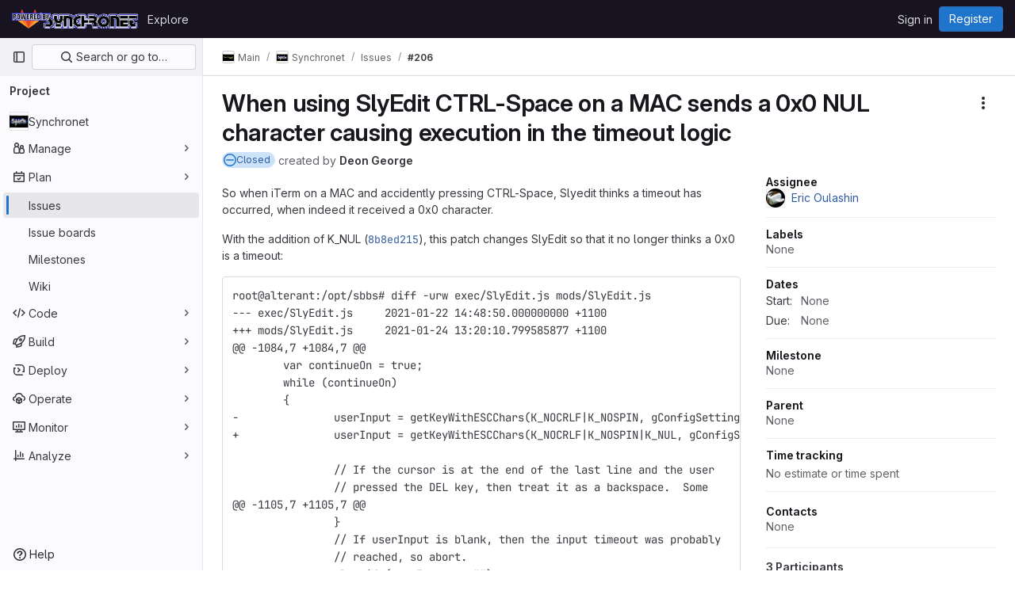

--- FILE ---
content_type: text/html; charset=utf-8
request_url: https://gitlab.synchro.net/main/sbbs/-/issues/206
body_size: 8435
content:




<!DOCTYPE html>
<html class="gl-light ui-neutral with-top-bar with-header " lang="en">
<head prefix="og: http://ogp.me/ns#">
<meta charset="utf-8">
<meta content="IE=edge" http-equiv="X-UA-Compatible">
<meta content="width=device-width, initial-scale=1" name="viewport">
<title>When using SlyEdit CTRL-Space on a MAC sends a 0x0 NUL character causing execution in the timeout logic (#206) · Issues · Main / Synchronet · GitLab</title>
<script>
//<![CDATA[
window.gon={};gon.api_version="v4";gon.default_avatar_url="https://gitlab.synchro.net/assets/no_avatar-849f9c04a3a0d0cea2424ae97b27447dc64a7dbfae83c036c45b403392f0e8ba.png";gon.max_file_size=10;gon.asset_host=null;gon.webpack_public_path="/assets/webpack/";gon.relative_url_root="";gon.user_color_mode="gl-light";gon.user_color_scheme="white";gon.markdown_surround_selection=null;gon.markdown_automatic_lists=null;gon.math_rendering_limits_enabled=true;gon.recaptcha_api_server_url="https://www.recaptcha.net/recaptcha/api.js";gon.recaptcha_sitekey=null;gon.gitlab_url="https://gitlab.synchro.net";gon.promo_url="https://about.gitlab.com";gon.forum_url="https://forum.gitlab.com";gon.docs_url="https://docs.gitlab.com";gon.revision="8a1c2c14173";gon.feature_category="team_planning";gon.gitlab_logo="/assets/gitlab_logo-2957169c8ef64c58616a1ac3f4fc626e8a35ce4eb3ed31bb0d873712f2a041a0.png";gon.secure=true;gon.sprite_icons="/assets/icons-ca86b3ebff8cbe14f7728864eabad153d00b66986018226fe439015884de11c2.svg";gon.sprite_file_icons="/assets/file_icons/file_icons-88a95467170997d6a4052c781684c8250847147987090747773c1ee27c513c5f.svg";gon.emoji_sprites_css_path="/assets/emoji_sprites-bd26211944b9d072037ec97cb138f1a52cd03ef185cd38b8d1fcc963245199a1.css";gon.emoji_backend_version=4;gon.gridstack_css_path="/assets/lazy_bundles/gridstack-4cd1da7c8adb8553e78a4f5545a8ab57a46258e091e6ac0382e6de79bca5ea3c.css";gon.test_env=false;gon.disable_animations=false;gon.suggested_label_colors={"#cc338b":"Magenta-pink","#dc143c":"Crimson","#c21e56":"Rose red","#cd5b45":"Dark coral","#ed9121":"Carrot orange","#eee600":"Titanium yellow","#009966":"Green-cyan","#8fbc8f":"Dark sea green","#6699cc":"Blue-gray","#e6e6fa":"Lavender","#9400d3":"Dark violet","#330066":"Deep violet","#36454f":"Charcoal grey","#808080":"Gray"};gon.first_day_of_week=0;gon.time_display_relative=true;gon.time_display_format=0;gon.ee=false;gon.jh=false;gon.dot_com=false;gon.uf_error_prefix="UF";gon.pat_prefix="glpat-";gon.keyboard_shortcuts_enabled=true;gon.diagramsnet_url="https://embed.diagrams.net";gon.features={"uiForOrganizations":false,"organizationSwitching":false,"findAndReplace":false,"removeMonitorMetrics":true,"workItemsViewPreference":true,"workItemViewForIssues":true,"searchButtonTopRight":false,"mergeRequestDashboard":false,"newProjectCreationForm":false,"workItemsClientSideBoards":false,"glqlWorkItems":false,"preserveMarkdown":false,"issuesGridView":false,"serviceDeskTicket":false,"issuesListDrawer":false,"notificationsTodosButtons":false,"workItemPlanningView":false,"glqlIntegration":true,"glqlLoadOnClick":false,"continueIndentedText":false,"workItemsBeta":false,"workItemsAlpha":false,"workItemStatusFeatureFlag":false,"workItems":true,"epicWidgetEditConfirmation":false};
//]]>
</script>






<link rel="stylesheet" href="/assets/application-85890ef3e681d3f5327af0406c7aab607a6c961a82761ee93357494886f6896d.css" />
<link rel="stylesheet" href="/assets/page_bundles/issuable_list-9ada3f988b4ac7bac65b42eec3f74ae7dec8121b6df6dbc346d7524f6ed3ba3b.css" /><link rel="stylesheet" href="/assets/page_bundles/issues_list-e26ac7b9974e1c3c2545f9af3c0d6947f860232eb7a52f682b25e174b2f06aed.css" /><link rel="stylesheet" href="/assets/page_bundles/issues_show-20ea664bac7fcdf959eb8d6ea417b364f0e17b92a50b31011b8cb73f6a377b9a.css" /><link rel="stylesheet" href="/assets/page_bundles/work_items-719106b9e2288f0ecc75a8684a0312e38134efe78ac4cc5a9e7e37e93741fb3e.css" /><link rel="stylesheet" href="/assets/page_bundles/notes_shared-dcc7282569d2548ab3f480f68ca656dfaffd9d58ccaf6c8aac8a297bd5249d1f.css" /><link rel="stylesheet" href="/assets/page_bundles/design_management-59041070a0233b51f75b03b6bf6d549a6afa962796f8b01d376c8537e383df66.css" /><link rel="stylesheet" href="/assets/page_bundles/commit_description-1e2cba4dda3c7b30dd84924809020c569f1308dea51520fe1dd5d4ce31403195.css" />
<link rel="stylesheet" href="/assets/application_utilities-f77f86f78d4146d4c2c821bc481cee77b897df284886ad189d8dcb1234cb9651.css" />
<link rel="stylesheet" href="/assets/tailwind-8a6161be68949b504e420e6e326210e08b447ec6230509ff23b0a9be20b24052.css" />


<link rel="stylesheet" href="/assets/fonts-fae5d3f79948bd85f18b6513a025f863b19636e85b09a1492907eb4b1bb0557b.css" />
<link rel="stylesheet" href="/assets/highlight/themes/white-e4167b85702e96dd41cb029f9684388ac04731836d742ce6e8b65e2f8c2c96fd.css" />

<script src="/assets/webpack/runtime.24239d66.bundle.js" defer="defer"></script>
<script src="/assets/webpack/main.acd40823.chunk.js" defer="defer"></script>
<script src="/assets/webpack/tracker.474aab07.chunk.js" defer="defer"></script>
<script>
//<![CDATA[
window.snowplowOptions = {"namespace":"gl","hostname":"gitlab.synchro.net:443","postPath":"/-/collect_events","forceSecureTracker":true,"appId":"gitlab_sm"}

gl = window.gl || {};
gl.snowplowStandardContext = {"schema":"iglu:com.gitlab/gitlab_standard/jsonschema/1-1-6","data":{"environment":"self-managed","source":"gitlab-rails","correlation_id":"01KFCH7AQ0NV78SHWM7X7K1359","plan":"default","extra":{},"user_id":null,"global_user_id":null,"is_gitlab_team_member":null,"namespace_id":2,"ultimate_parent_namespace_id":2,"project_id":13,"feature_enabled_by_namespace_ids":null,"realm":null,"instance_id":null,"unique_instance_id":"93520057-2814-5493-8b30-bbf5630424f6","host_name":"gitlab.synchro.net","instance_version":"18.0.2","context_generated_at":"2026-01-20T01:45:03.518Z"}}
gl.snowplowPseudonymizedPageUrl = "https://gitlab.synchro.net/namespace2/project13/-/issues/206";
gl.maskedDefaultReferrerUrl = null;
gl.ga4MeasurementId = 'G-ENFH3X7M5Y';
gl.duoEvents = [];
gl.onlySendDuoEvents = false;


//]]>
</script>
<link rel="preload" href="/assets/application_utilities-f77f86f78d4146d4c2c821bc481cee77b897df284886ad189d8dcb1234cb9651.css" as="style" type="text/css">
<link rel="preload" href="/assets/application-85890ef3e681d3f5327af0406c7aab607a6c961a82761ee93357494886f6896d.css" as="style" type="text/css">
<link rel="preload" href="/assets/highlight/themes/white-e4167b85702e96dd41cb029f9684388ac04731836d742ce6e8b65e2f8c2c96fd.css" as="style" type="text/css">
<link crossorigin="" href="https://events.gitlab.net" rel="preconnect">
<link as="font" crossorigin="" href="/assets/gitlab-sans/GitLabSans-1e0a5107ea3bbd4be93e8ad2c503467e43166cd37e4293570b490e0812ede98b.woff2" rel="preload">
<link as="font" crossorigin="" href="/assets/gitlab-sans/GitLabSans-Italic-38eaf1a569a54ab28c58b92a4a8de3afb96b6ebc250cf372003a7b38151848cc.woff2" rel="preload">
<link as="font" crossorigin="" href="/assets/gitlab-mono/GitLabMono-08d2c5e8ff8fd3d2d6ec55bc7713380f8981c35f9d2df14e12b835464d6e8f23.woff2" rel="preload">
<link as="font" crossorigin="" href="/assets/gitlab-mono/GitLabMono-Italic-38e58d8df29485a20c550da1d0111e2c2169f6dcbcf894f2cd3afbdd97bcc588.woff2" rel="preload">
<link rel="preload" href="/assets/fonts-fae5d3f79948bd85f18b6513a025f863b19636e85b09a1492907eb4b1bb0557b.css" as="style" type="text/css">




<script src="/assets/webpack/commons-pages.admin.abuse_reports.show-pages.admin.topics.edit-pages.admin.topics.new-pages.groups.i-62354b5a.6612f85a.chunk.js" defer="defer"></script>
<script src="/assets/webpack/commons-pages.groups.harbor.repositories-pages.groups.new-pages.groups.packages-pages.groups.registr-aba9f596.88d51da4.chunk.js" defer="defer"></script>
<script src="/assets/webpack/commons-pages.search.show-super_sidebar.42cee40f.chunk.js" defer="defer"></script>
<script src="/assets/webpack/super_sidebar.7c5590c6.chunk.js" defer="defer"></script>
<script src="/assets/webpack/commons-pages.projects-pages.projects.activity-pages.projects.alert_management.details-pages.project-f24f3db4.4f50ca28.chunk.js" defer="defer"></script>
<script src="/assets/webpack/pages.projects.issues.show.66c875d7.chunk.js" defer="defer"></script>

<meta content="object" property="og:type">
<meta content="GitLab" property="og:site_name">
<meta content="When using SlyEdit CTRL-Space on a MAC sends a 0x0 NUL character causing execution in the timeout logic (#206) · Issues · Main / Synchronet · GitLab" property="og:title">
<meta content="So when iTerm on a MAC and accidently pressing CTRL-Space, Slyedit thinks a timeout has occurred, when indeed it received a 0x0 character. With the addition..." property="og:description">
<meta content="https://gitlab.synchro.net/uploads/-/system/project/avatar/13/2019-02-14.png" property="og:image">
<meta content="64" property="og:image:width">
<meta content="64" property="og:image:height">
<meta content="https://gitlab.synchro.net/main/sbbs/-/issues/206" property="og:url">
<meta content="summary" property="twitter:card">
<meta content="When using SlyEdit CTRL-Space on a MAC sends a 0x0 NUL character causing execution in the timeout logic (#206) · Issues · Main / Synchronet · GitLab" property="twitter:title">
<meta content="So when iTerm on a MAC and accidently pressing CTRL-Space, Slyedit thinks a timeout has occurred, when indeed it received a 0x0 character. With the addition..." property="twitter:description">
<meta content="https://gitlab.synchro.net/uploads/-/system/project/avatar/13/2019-02-14.png" property="twitter:image">
<meta property="twitter:label1" content="Author"><meta property="twitter:data1" content="Deon George"><meta property="twitter:label2" content="Assignee"><meta property="twitter:data2" content="Eric Oulashin">
<meta name="csrf-param" content="authenticity_token" />
<meta name="csrf-token" content="IVDPsXSiIBAFmvEEFTXmYETEd9K7zDYCe9LtOCs8LAWpyEh37-eSmzmNt9pBSnQZ26r8PwjwA4J9sZNCZbHgTg" />
<meta name="csp-nonce" />
<meta name="action-cable-url" content="/-/cable" />
<link href="/-/manifest.json" rel="manifest">
<link rel="icon" type="image/png" href="/uploads/-/system/appearance/favicon/1/sync_gitlab_favicon4.png" id="favicon" data-original-href="/uploads/-/system/appearance/favicon/1/sync_gitlab_favicon4.png" />
<link rel="apple-touch-icon" type="image/x-icon" href="/assets/apple-touch-icon-b049d4bc0dd9626f31db825d61880737befc7835982586d015bded10b4435460.png" />
<link href="/search/opensearch.xml" rel="search" title="Search GitLab" type="application/opensearchdescription+xml">




<meta content="So when iTerm on a MAC and accidently pressing CTRL-Space, Slyedit thinks a timeout has occurred, when indeed it received a 0x0 character. With the addition..." name="description">
<meta content="#ececef" name="theme-color">
</head>

<body class="tab-width-8 gl-browser-chrome gl-platform-mac body-fixed-scrollbar" data-group="main" data-group-full-path="main" data-namespace-id="2" data-page="projects:issues:show" data-page-type-id="206" data-project="sbbs" data-project-full-path="main/sbbs" data-project-id="13">
<div id="js-tooltips-container"></div>
<script>
//<![CDATA[
gl = window.gl || {};
gl.GfmAutoComplete = gl.GfmAutoComplete || {};
gl.GfmAutoComplete.dataSources = {"members":"/main/sbbs/-/autocomplete_sources/members?type=WorkItem\u0026type_id=206","issues":"/main/sbbs/-/autocomplete_sources/issues","mergeRequests":"/main/sbbs/-/autocomplete_sources/merge_requests","labels":"/main/sbbs/-/autocomplete_sources/labels?type=WorkItem\u0026type_id=206","milestones":"/main/sbbs/-/autocomplete_sources/milestones","commands":"/main/sbbs/-/autocomplete_sources/commands?type=WorkItem\u0026type_id=206","snippets":"/main/sbbs/-/autocomplete_sources/snippets","contacts":"/main/sbbs/-/autocomplete_sources/contacts?type=WorkItem\u0026type_id=206","wikis":"/main/sbbs/-/autocomplete_sources/wikis"};


//]]>
</script>
<script>
//<![CDATA[
gl = window.gl || {};
gl.client = {"isChrome":true,"isMac":true};


//]]>
</script>


<header class="header-logged-out" data-testid="navbar">
<a class="gl-sr-only gl-accessibility" href="#content-body">Skip to content</a>
<div class="container-fluid">
<nav aria-label="Explore GitLab" class="header-logged-out-nav gl-flex gl-gap-3 gl-justify-between">
<div class="gl-flex gl-items-center gl-gap-1">
<span class="gl-sr-only">GitLab</span>
<a title="Homepage" id="logo" class="header-logged-out-logo has-tooltip" aria-label="Homepage" data-track-label="main_navigation" data-track-action="click_gitlab_logo_link" data-track-property="navigation_top" href="/"><img class="brand-header-logo lazy" alt="" data-src="/uploads/-/system/appearance/header_logo/1/gitlab_powered_by_synchronet3.png" src="[data-uri]" />
</a></div>
<ul class="gl-list-none gl-p-0 gl-m-0 gl-flex gl-gap-3 gl-items-center gl-grow">
<li class="header-logged-out-nav-item">
<a class="" href="/explore">Explore</a>
</li>
</ul>
<ul class="gl-list-none gl-p-0 gl-m-0 gl-flex gl-gap-3 gl-items-center gl-justify-end">
<li class="header-logged-out-nav-item">
<a href="/users/sign_in?redirect_to_referer=yes">Sign in</a>
</li>
<li class="header-logged-out-nav-item">
<a class="gl-button btn btn-md btn-confirm !gl-inline-flex" href="/users/sign_up"><span class="gl-button-text">
Register

</span>

</a></li>
</ul>
</nav>
</div>
</header>

<div class="layout-page page-gutter  page-with-super-sidebar">
<aside class="js-super-sidebar super-sidebar super-sidebar-loading" data-command-palette="{&quot;project_files_url&quot;:&quot;/main/sbbs/-/files/master?format=json&quot;,&quot;project_blob_url&quot;:&quot;/main/sbbs/-/blob/master&quot;}" data-force-desktop-expanded-sidebar="" data-is-saas="false" data-root-path="/" data-sidebar="{&quot;is_logged_in&quot;:false,&quot;context_switcher_links&quot;:[{&quot;title&quot;:&quot;Explore&quot;,&quot;link&quot;:&quot;/explore&quot;,&quot;icon&quot;:&quot;compass&quot;}],&quot;current_menu_items&quot;:[{&quot;id&quot;:&quot;project_overview&quot;,&quot;title&quot;:&quot;Synchronet&quot;,&quot;avatar&quot;:&quot;/uploads/-/system/project/avatar/13/2019-02-14.png&quot;,&quot;entity_id&quot;:13,&quot;link&quot;:&quot;/main/sbbs&quot;,&quot;link_classes&quot;:&quot;shortcuts-project&quot;,&quot;is_active&quot;:false},{&quot;id&quot;:&quot;manage_menu&quot;,&quot;title&quot;:&quot;Manage&quot;,&quot;icon&quot;:&quot;users&quot;,&quot;avatar_shape&quot;:&quot;rect&quot;,&quot;link&quot;:&quot;/main/sbbs/activity&quot;,&quot;is_active&quot;:false,&quot;items&quot;:[{&quot;id&quot;:&quot;activity&quot;,&quot;title&quot;:&quot;Activity&quot;,&quot;link&quot;:&quot;/main/sbbs/activity&quot;,&quot;link_classes&quot;:&quot;shortcuts-project-activity&quot;,&quot;is_active&quot;:false},{&quot;id&quot;:&quot;members&quot;,&quot;title&quot;:&quot;Members&quot;,&quot;link&quot;:&quot;/main/sbbs/-/project_members&quot;,&quot;is_active&quot;:false},{&quot;id&quot;:&quot;labels&quot;,&quot;title&quot;:&quot;Labels&quot;,&quot;link&quot;:&quot;/main/sbbs/-/labels&quot;,&quot;is_active&quot;:false}],&quot;separated&quot;:false},{&quot;id&quot;:&quot;plan_menu&quot;,&quot;title&quot;:&quot;Plan&quot;,&quot;icon&quot;:&quot;planning&quot;,&quot;avatar_shape&quot;:&quot;rect&quot;,&quot;link&quot;:&quot;/main/sbbs/-/issues&quot;,&quot;is_active&quot;:true,&quot;items&quot;:[{&quot;id&quot;:&quot;project_issue_list&quot;,&quot;title&quot;:&quot;Issues&quot;,&quot;link&quot;:&quot;/main/sbbs/-/issues&quot;,&quot;link_classes&quot;:&quot;shortcuts-issues has-sub-items&quot;,&quot;pill_count_field&quot;:&quot;openIssuesCount&quot;,&quot;pill_count_dynamic&quot;:false,&quot;is_active&quot;:true},{&quot;id&quot;:&quot;boards&quot;,&quot;title&quot;:&quot;Issue boards&quot;,&quot;link&quot;:&quot;/main/sbbs/-/boards&quot;,&quot;link_classes&quot;:&quot;shortcuts-issue-boards&quot;,&quot;is_active&quot;:false},{&quot;id&quot;:&quot;milestones&quot;,&quot;title&quot;:&quot;Milestones&quot;,&quot;link&quot;:&quot;/main/sbbs/-/milestones&quot;,&quot;is_active&quot;:false},{&quot;id&quot;:&quot;project_wiki&quot;,&quot;title&quot;:&quot;Wiki&quot;,&quot;link&quot;:&quot;/main/sbbs/-/wikis/home&quot;,&quot;link_classes&quot;:&quot;shortcuts-wiki&quot;,&quot;is_active&quot;:false}],&quot;separated&quot;:false},{&quot;id&quot;:&quot;code_menu&quot;,&quot;title&quot;:&quot;Code&quot;,&quot;icon&quot;:&quot;code&quot;,&quot;avatar_shape&quot;:&quot;rect&quot;,&quot;link&quot;:&quot;/main/sbbs/-/merge_requests&quot;,&quot;is_active&quot;:false,&quot;items&quot;:[{&quot;id&quot;:&quot;project_merge_request_list&quot;,&quot;title&quot;:&quot;Merge requests&quot;,&quot;link&quot;:&quot;/main/sbbs/-/merge_requests&quot;,&quot;link_classes&quot;:&quot;shortcuts-merge_requests&quot;,&quot;pill_count_field&quot;:&quot;openMergeRequestsCount&quot;,&quot;pill_count_dynamic&quot;:false,&quot;is_active&quot;:false},{&quot;id&quot;:&quot;files&quot;,&quot;title&quot;:&quot;Repository&quot;,&quot;link&quot;:&quot;/main/sbbs/-/tree/master&quot;,&quot;link_classes&quot;:&quot;shortcuts-tree&quot;,&quot;is_active&quot;:false},{&quot;id&quot;:&quot;branches&quot;,&quot;title&quot;:&quot;Branches&quot;,&quot;link&quot;:&quot;/main/sbbs/-/branches&quot;,&quot;is_active&quot;:false},{&quot;id&quot;:&quot;commits&quot;,&quot;title&quot;:&quot;Commits&quot;,&quot;link&quot;:&quot;/main/sbbs/-/commits/master?ref_type=heads&quot;,&quot;link_classes&quot;:&quot;shortcuts-commits&quot;,&quot;is_active&quot;:false},{&quot;id&quot;:&quot;tags&quot;,&quot;title&quot;:&quot;Tags&quot;,&quot;link&quot;:&quot;/main/sbbs/-/tags&quot;,&quot;is_active&quot;:false},{&quot;id&quot;:&quot;graphs&quot;,&quot;title&quot;:&quot;Repository graph&quot;,&quot;link&quot;:&quot;/main/sbbs/-/network/master?ref_type=heads&quot;,&quot;link_classes&quot;:&quot;shortcuts-network&quot;,&quot;is_active&quot;:false},{&quot;id&quot;:&quot;compare&quot;,&quot;title&quot;:&quot;Compare revisions&quot;,&quot;link&quot;:&quot;/main/sbbs/-/compare?from=master\u0026to=master&quot;,&quot;is_active&quot;:false},{&quot;id&quot;:&quot;project_snippets&quot;,&quot;title&quot;:&quot;Snippets&quot;,&quot;link&quot;:&quot;/main/sbbs/-/snippets&quot;,&quot;link_classes&quot;:&quot;shortcuts-snippets&quot;,&quot;is_active&quot;:false}],&quot;separated&quot;:false},{&quot;id&quot;:&quot;build_menu&quot;,&quot;title&quot;:&quot;Build&quot;,&quot;icon&quot;:&quot;rocket&quot;,&quot;avatar_shape&quot;:&quot;rect&quot;,&quot;link&quot;:&quot;/main/sbbs/-/pipelines&quot;,&quot;is_active&quot;:false,&quot;items&quot;:[{&quot;id&quot;:&quot;pipelines&quot;,&quot;title&quot;:&quot;Pipelines&quot;,&quot;link&quot;:&quot;/main/sbbs/-/pipelines&quot;,&quot;link_classes&quot;:&quot;shortcuts-pipelines&quot;,&quot;is_active&quot;:false},{&quot;id&quot;:&quot;jobs&quot;,&quot;title&quot;:&quot;Jobs&quot;,&quot;link&quot;:&quot;/main/sbbs/-/jobs&quot;,&quot;link_classes&quot;:&quot;shortcuts-builds&quot;,&quot;is_active&quot;:false},{&quot;id&quot;:&quot;pipeline_schedules&quot;,&quot;title&quot;:&quot;Pipeline schedules&quot;,&quot;link&quot;:&quot;/main/sbbs/-/pipeline_schedules&quot;,&quot;link_classes&quot;:&quot;shortcuts-builds&quot;,&quot;is_active&quot;:false},{&quot;id&quot;:&quot;artifacts&quot;,&quot;title&quot;:&quot;Artifacts&quot;,&quot;link&quot;:&quot;/main/sbbs/-/artifacts&quot;,&quot;link_classes&quot;:&quot;shortcuts-builds&quot;,&quot;is_active&quot;:false}],&quot;separated&quot;:false},{&quot;id&quot;:&quot;deploy_menu&quot;,&quot;title&quot;:&quot;Deploy&quot;,&quot;icon&quot;:&quot;deployments&quot;,&quot;avatar_shape&quot;:&quot;rect&quot;,&quot;link&quot;:&quot;/main/sbbs/-/releases&quot;,&quot;is_active&quot;:false,&quot;items&quot;:[{&quot;id&quot;:&quot;releases&quot;,&quot;title&quot;:&quot;Releases&quot;,&quot;link&quot;:&quot;/main/sbbs/-/releases&quot;,&quot;link_classes&quot;:&quot;shortcuts-deployments-releases&quot;,&quot;is_active&quot;:false},{&quot;id&quot;:&quot;packages_registry&quot;,&quot;title&quot;:&quot;Package registry&quot;,&quot;link&quot;:&quot;/main/sbbs/-/packages&quot;,&quot;link_classes&quot;:&quot;shortcuts-container-registry&quot;,&quot;is_active&quot;:false},{&quot;id&quot;:&quot;container_registry&quot;,&quot;title&quot;:&quot;Container registry&quot;,&quot;link&quot;:&quot;/main/sbbs/container_registry&quot;,&quot;is_active&quot;:false},{&quot;id&quot;:&quot;model_registry&quot;,&quot;title&quot;:&quot;Model registry&quot;,&quot;link&quot;:&quot;/main/sbbs/-/ml/models&quot;,&quot;is_active&quot;:false}],&quot;separated&quot;:false},{&quot;id&quot;:&quot;operations_menu&quot;,&quot;title&quot;:&quot;Operate&quot;,&quot;icon&quot;:&quot;cloud-pod&quot;,&quot;avatar_shape&quot;:&quot;rect&quot;,&quot;link&quot;:&quot;/main/sbbs/-/environments&quot;,&quot;is_active&quot;:false,&quot;items&quot;:[{&quot;id&quot;:&quot;environments&quot;,&quot;title&quot;:&quot;Environments&quot;,&quot;link&quot;:&quot;/main/sbbs/-/environments&quot;,&quot;link_classes&quot;:&quot;shortcuts-environments&quot;,&quot;is_active&quot;:false},{&quot;id&quot;:&quot;infrastructure_registry&quot;,&quot;title&quot;:&quot;Terraform modules&quot;,&quot;link&quot;:&quot;/main/sbbs/-/terraform_module_registry&quot;,&quot;is_active&quot;:false}],&quot;separated&quot;:false},{&quot;id&quot;:&quot;monitor_menu&quot;,&quot;title&quot;:&quot;Monitor&quot;,&quot;icon&quot;:&quot;monitor&quot;,&quot;avatar_shape&quot;:&quot;rect&quot;,&quot;link&quot;:&quot;/main/sbbs/-/incidents&quot;,&quot;is_active&quot;:false,&quot;items&quot;:[{&quot;id&quot;:&quot;incidents&quot;,&quot;title&quot;:&quot;Incidents&quot;,&quot;link&quot;:&quot;/main/sbbs/-/incidents&quot;,&quot;is_active&quot;:false}],&quot;separated&quot;:false},{&quot;id&quot;:&quot;analyze_menu&quot;,&quot;title&quot;:&quot;Analyze&quot;,&quot;icon&quot;:&quot;chart&quot;,&quot;avatar_shape&quot;:&quot;rect&quot;,&quot;link&quot;:&quot;/main/sbbs/-/value_stream_analytics&quot;,&quot;is_active&quot;:false,&quot;items&quot;:[{&quot;id&quot;:&quot;cycle_analytics&quot;,&quot;title&quot;:&quot;Value stream analytics&quot;,&quot;link&quot;:&quot;/main/sbbs/-/value_stream_analytics&quot;,&quot;link_classes&quot;:&quot;shortcuts-project-cycle-analytics&quot;,&quot;is_active&quot;:false},{&quot;id&quot;:&quot;contributors&quot;,&quot;title&quot;:&quot;Contributor analytics&quot;,&quot;link&quot;:&quot;/main/sbbs/-/graphs/master?ref_type=heads&quot;,&quot;is_active&quot;:false},{&quot;id&quot;:&quot;ci_cd_analytics&quot;,&quot;title&quot;:&quot;CI/CD analytics&quot;,&quot;link&quot;:&quot;/main/sbbs/-/pipelines/charts&quot;,&quot;is_active&quot;:false},{&quot;id&quot;:&quot;repository_analytics&quot;,&quot;title&quot;:&quot;Repository analytics&quot;,&quot;link&quot;:&quot;/main/sbbs/-/graphs/master/charts&quot;,&quot;link_classes&quot;:&quot;shortcuts-repository-charts&quot;,&quot;is_active&quot;:false},{&quot;id&quot;:&quot;model_experiments&quot;,&quot;title&quot;:&quot;Model experiments&quot;,&quot;link&quot;:&quot;/main/sbbs/-/ml/experiments&quot;,&quot;is_active&quot;:false}],&quot;separated&quot;:false}],&quot;current_context_header&quot;:&quot;Project&quot;,&quot;support_path&quot;:&quot;https://about.gitlab.com/get-help/&quot;,&quot;docs_path&quot;:&quot;/help/docs&quot;,&quot;display_whats_new&quot;:false,&quot;show_version_check&quot;:null,&quot;search&quot;:{&quot;search_path&quot;:&quot;/search&quot;,&quot;issues_path&quot;:&quot;/dashboard/issues&quot;,&quot;mr_path&quot;:&quot;/dashboard/merge_requests&quot;,&quot;autocomplete_path&quot;:&quot;/search/autocomplete&quot;,&quot;settings_path&quot;:&quot;/search/settings&quot;,&quot;search_context&quot;:{&quot;group&quot;:{&quot;id&quot;:2,&quot;name&quot;:&quot;Main&quot;,&quot;full_name&quot;:&quot;Main&quot;},&quot;group_metadata&quot;:{&quot;issues_path&quot;:&quot;/groups/main/-/issues&quot;,&quot;mr_path&quot;:&quot;/groups/main/-/merge_requests&quot;},&quot;project&quot;:{&quot;id&quot;:13,&quot;name&quot;:&quot;Synchronet&quot;},&quot;project_metadata&quot;:{&quot;mr_path&quot;:&quot;/main/sbbs/-/merge_requests&quot;,&quot;issues_path&quot;:&quot;/main/sbbs/-/issues&quot;},&quot;code_search&quot;:false,&quot;scope&quot;:&quot;issues&quot;,&quot;for_snippets&quot;:null}},&quot;panel_type&quot;:&quot;project&quot;,&quot;shortcut_links&quot;:[{&quot;title&quot;:&quot;Snippets&quot;,&quot;href&quot;:&quot;/explore/snippets&quot;,&quot;css_class&quot;:&quot;dashboard-shortcuts-snippets&quot;},{&quot;title&quot;:&quot;Groups&quot;,&quot;href&quot;:&quot;/explore/groups&quot;,&quot;css_class&quot;:&quot;dashboard-shortcuts-groups&quot;},{&quot;title&quot;:&quot;Projects&quot;,&quot;href&quot;:&quot;/explore/projects/starred&quot;,&quot;css_class&quot;:&quot;dashboard-shortcuts-projects&quot;}],&quot;terms&quot;:null}"></aside>


<div class="content-wrapper">
<div class="broadcast-wrapper">



</div>
<div class="alert-wrapper alert-wrapper-top-space gl-flex gl-flex-col gl-gap-3 container-fluid container-limited">

























</div>
<div class="top-bar-fixed container-fluid" data-testid="top-bar">
<div class="top-bar-container gl-flex gl-items-center gl-gap-2">
<div class="gl-grow gl-basis-0 gl-flex gl-items-center gl-justify-start gl-gap-3">
<button class="gl-button btn btn-icon btn-md btn-default btn-default-tertiary js-super-sidebar-toggle-expand super-sidebar-toggle -gl-ml-3" aria-controls="super-sidebar" aria-expanded="false" aria-label="Primary navigation sidebar" type="button"><svg class="s16 gl-icon gl-button-icon " data-testid="sidebar-icon"><use href="/assets/icons-ca86b3ebff8cbe14f7728864eabad153d00b66986018226fe439015884de11c2.svg#sidebar"></use></svg>

</button>
<script type="application/ld+json">
{"@context":"https://schema.org","@type":"BreadcrumbList","itemListElement":[{"@type":"ListItem","position":1,"name":"Main","item":"https://gitlab.synchro.net/main"},{"@type":"ListItem","position":2,"name":"Synchronet","item":"https://gitlab.synchro.net/main/sbbs"},{"@type":"ListItem","position":3,"name":"#206","item":"https://gitlab.synchro.net/main/sbbs/-/issues/206"}]}


</script>
<div data-testid="breadcrumb-links" id="js-vue-page-breadcrumbs-wrapper">
<div data-breadcrumbs-json="[{&quot;text&quot;:&quot;Main&quot;,&quot;href&quot;:&quot;/main&quot;,&quot;avatarPath&quot;:&quot;/uploads/-/system/group/avatar/2/2020-05-27.png&quot;},{&quot;text&quot;:&quot;Synchronet&quot;,&quot;href&quot;:&quot;/main/sbbs&quot;,&quot;avatarPath&quot;:&quot;/uploads/-/system/project/avatar/13/2019-02-14.png&quot;},{&quot;text&quot;:&quot;#206&quot;,&quot;href&quot;:&quot;/main/sbbs/-/issues/206&quot;,&quot;avatarPath&quot;:null}]" id="js-vue-page-breadcrumbs"></div>
<div id="js-injected-page-breadcrumbs"></div>
</div>


</div>
<div class="gl-flex-none gl-flex gl-items-center gl-justify-center gl-gap-3">
<div id="js-work-item-feedback"></div>

<div id="js-advanced-search-modal"></div>


</div>
</div>
</div>

<div class="container-fluid container-limited project-highlight-puc">
<main class="content" id="content-body" itemscope itemtype="http://schema.org/SoftwareSourceCode">
<div class="flash-container flash-container-page sticky" data-testid="flash-container">
<div id="js-global-alerts"></div>
</div>







<div data-autocomplete-award-emojis-path="/-/autocomplete/award_emojis" data-can-admin-label="false" data-can-bulk-update="false" data-can-create-projects="false" data-default-branch="master" data-full-path="main/sbbs" data-group-id="2" data-group-path="main" data-has-issue-date-filter-feature="false" data-is-signed-in="false" data-issues-list-path="/main/sbbs/-/issues" data-labels-manage-path="/main/sbbs/-/labels" data-new-comment-template-paths="[{&quot;text&quot;:&quot;Your comment templates&quot;,&quot;href&quot;:&quot;/-/profile/comment_templates&quot;}]" data-new-project-path="/projects/new?namespace_id=2" data-register-path="/users/sign_up?redirect_to_referer=yes" data-report-abuse-path="/-/abuse_reports/add_category" data-show-new-work-item="false" data-sign-in-path="/users/sign_in?redirect_to_referer=yes" data-time-tracking-limit-to-hours="false" id="js-work-items"></div>

</main>
</div>


</div>
</div>


<script>
//<![CDATA[
if ('loading' in HTMLImageElement.prototype) {
  document.querySelectorAll('img.lazy').forEach(img => {
    img.loading = 'lazy';
    let imgUrl = img.dataset.src;
    // Only adding width + height for avatars for now
    if (imgUrl.indexOf('/avatar/') > -1 && imgUrl.indexOf('?') === -1) {
      const targetWidth = img.getAttribute('width') || img.width;
      imgUrl += `?width=${targetWidth}`;
    }
    img.src = imgUrl;
    img.removeAttribute('data-src');
    img.classList.remove('lazy');
    img.classList.add('js-lazy-loaded');
    img.dataset.testid = 'js-lazy-loaded-content';
  });
}

//]]>
</script>
<script>
//<![CDATA[
gl = window.gl || {};
gl.experiments = {};


//]]>
</script>

</body>
</html>



--- FILE ---
content_type: text/javascript; charset=utf-8
request_url: https://gitlab.synchro.net/assets/webpack/40.ce851f12.chunk.js
body_size: 4820
content:
(this.webpackJsonp=this.webpackJsonp||[]).push([[40],{U29U:function(t,e,a){"use strict";a.d(e,"a",(function(){return i}));const i=(t,e)=>t.map((t,e)=>[e,t]).sort(function(t,e){return this(t[1],e[1])||t[0]-e[0]}.bind(e)).map(t=>t[1])},pbPB:function(t,e,a){"use strict";a.d(e,"a",(function(){return J}));var i=a("9k56"),s=a("3hkr"),n=a("Nzdf"),r=a("CU79"),c=a("n6Wd"),b=a("jIK5"),o=a("BBKf"),l=a("QiCN"),d=a("35qI"),u=a("oTzT"),h=a("ZdEn"),v=a("I3xC"),y=a("gZSI"),m=a("C+ps"),f=a("9Dxz"),T=a("i8zK"),p=a("KZ4l"),g=a("VuSA"),j=a("/WMw"),O=a("hII5"),_=a("U29U"),k=a("5TS0"),B=a("aBA8"),C=a("0M2I"),I=a("lgrP");const $=Object(O.c)({align:Object(O.b)(b.r),cardHeader:Object(O.b)(b.g,!1),fill:Object(O.b)(b.g,!1),justified:Object(O.b)(b.g,!1),pills:Object(O.b)(b.g,!1),small:Object(O.b)(b.g,!1),tabs:Object(O.b)(b.g,!1),tag:Object(O.b)(b.r,"ul")},s.A),x=Object(i.c)({name:s.A,functional:!0,props:$,render(t,e){let{props:a,data:i,children:s}=e;const{tabs:n,pills:r,align:c,cardHeader:b}=a;return t(a.tag,Object(I.a)(i,{staticClass:"nav",class:{"nav-tabs":n,"nav-pills":r&&!n,"card-header-tabs":b&&n,"card-header-pills":b&&r&&!n,"nav-fill":a.fill,"nav-justified":a.justified,[(o=c,"justify-content-"+(o="left"===o?"start":"right"===o?"end":o))]:c,small:a.small}}),s);var o}}),{mixin:S,props:A,prop:P,event:w}=Object(T.a)("value",{type:b.k}),z=t=>!t.disabled,N=Object(i.c)({name:s.K,inject:{getBvTabs:{default:()=>()=>({})}},props:{controls:Object(O.b)(b.r),id:Object(O.b)(b.r),noKeyNav:Object(O.b)(b.g,!1),posInSet:Object(O.b)(b.k),setSize:Object(O.b)(b.k),tab:Object(O.b)(),tabIndex:Object(O.b)(b.k)},computed:{bvTabs(){return this.getBvTabs()}},methods:{focus(){Object(u.d)(this.$refs.link)},handleEvent(t){if(this.tab.disabled)return;const{type:e,keyCode:a,shiftKey:i}=t;"click"===e||"keydown"===e&&a===c.h?(Object(h.f)(t),this.$emit(r.f,t)):"keydown"!==e||this.noKeyNav||(-1!==[c.i,c.f,c.e].indexOf(a)?(Object(h.f)(t),i||a===c.e?this.$emit(r.o,t):this.$emit(r.B,t)):-1!==[c.a,c.g,c.b].indexOf(a)&&(Object(h.f)(t),i||a===c.b?this.$emit(r.v,t):this.$emit(r.y,t)))}},render(t){const{id:e,tabIndex:a,setSize:i,posInSet:s,controls:n,handleEvent:r}=this,{title:c,localActive:b,disabled:l,titleItemClass:d,titleLinkClass:u,titleLinkAttributes:h}=this.tab,v=t(C.a,{staticClass:"nav-link",class:[{active:b&&!l,disabled:l},u,b?this.bvTabs.activeNavItemClass:null],props:{disabled:l},attrs:{...h,id:e,role:"tab",tabindex:a,"aria-selected":b&&!l?"true":"false","aria-setsize":i,"aria-posinset":s,"aria-controls":n},on:{click:r,keydown:r},ref:"link"},[this.tab.normalizeSlot(o.y)||c]);return t("li",{staticClass:"nav-item",class:[d],attrs:{role:"presentation"}},[v])}}),q=Object(g.j)($,["tabs","cardHeader"]),F=Object(O.c)(Object(g.m)({...k.b,...A,...q,activeNavItemClass:Object(O.b)(b.e),activeTabClass:Object(O.b)(b.e),contentClass:Object(O.b)(b.e),end:Object(O.b)(b.g,!1),lazy:Object(O.b)(b.g,!1),navClass:Object(O.b)(b.e),navWrapperClass:Object(O.b)(b.e),noFade:Object(O.b)(b.g,!1),noKeyNav:Object(O.b)(b.g,!1),noNavStyle:Object(O.b)(b.g,!1),tag:Object(O.b)(b.r,"div")}),s.J),Q=Object(i.c)({name:s.J,mixins:[k.a,S,B.a],provide(){return{getBvTabs:()=>this}},props:F,data(){return{currentTab:Object(p.b)(this[P],-1),tabs:[],registeredTabs:[]}},computed:{fade(){return!this.noFade}},watch:{[P](t,e){if(t!==e){t=Object(p.b)(t,-1),e=Object(p.b)(e,0);const a=this.tabs[t];a&&!a.disabled?this.activateTab(a):t<e?this.previousTab():this.nextTab()}},currentTab(t){let e=-1;this.tabs.forEach((a,i)=>{i!==t||a.disabled?a.localActive=!1:(a.localActive=!0,e=i)}),this.$emit(w,e)},tabs(t,e){Object(m.a)(t.map(t=>t[i.a]),e.map(t=>t[i.a]))||this.$nextTick(()=>{this.$emit(r.e,t.slice(),e.slice())})},registeredTabs(){this.updateTabs()}},created(){this.$_observer=null},mounted(){this.setObserver(!0)},beforeDestroy(){this.setObserver(!1),this.tabs=[]},methods:{registerTab(t){Object(l.a)(this.registeredTabs,t)||this.registeredTabs.push(t)},unregisterTab(t){this.registeredTabs=this.registeredTabs.slice().filter(e=>e!==t)},setObserver(){let t=!(arguments.length>0&&void 0!==arguments[0])||arguments[0];if(this.$_observer&&this.$_observer.disconnect(),this.$_observer=null,t){const t=()=>{this.$nextTick(()=>{Object(u.z)(()=>{this.updateTabs()})})};this.$_observer=Object(j.a)(this.$refs.content,t,{childList:!0,subtree:!1,attributes:!0,attributeFilter:["id"]})}},getTabs(){const t=this.registeredTabs;let e=[];if(n.e&&t.length>0){const a=t.map(t=>"#"+t.safeId()).join(", ");e=Object(u.B)(a,this.$el).map(t=>t.id).filter(v.a)}return Object(_.a)(t,(t,a)=>e.indexOf(t.safeId())-e.indexOf(a.safeId()))},updateTabs(){const t=this.getTabs();let e=t.indexOf(t.slice().reverse().find(t=>t.localActive&&!t.disabled));if(e<0){const{currentTab:a}=this;a>=t.length?e=t.indexOf(t.slice().reverse().find(z)):t[a]&&!t[a].disabled&&(e=a)}e<0&&(e=t.indexOf(t.find(z))),t.forEach((t,a)=>{t.localActive=a===e}),this.tabs=t,this.currentTab=e},getButtonForTab(t){return(this.$refs.buttons||[]).find(e=>e.tab===t)},updateButton(t){const e=this.getButtonForTab(t);e&&e.$forceUpdate&&e.$forceUpdate()},activateTab(t){const{currentTab:e,tabs:a}=this;let i=!1;if(t){const s=a.indexOf(t);if(s!==e&&s>-1&&!t.disabled){const t=new d.a(r.a,{cancelable:!0,vueTarget:this,componentId:this.safeId()});this.$emit(t.type,s,e,t),t.defaultPrevented||(this.currentTab=s,i=!0)}}return i||this[P]===e||this.$emit(w,e),i},deactivateTab(t){return!!t&&this.activateTab(this.tabs.filter(e=>e!==t).find(z))},focusButton(t){this.$nextTick(()=>{Object(u.d)(this.getButtonForTab(t))})},emitTabClick(t,e){Object(y.d)(e)&&t&&t.$emit&&!t.disabled&&t.$emit(r.f,e)},clickTab(t,e){this.activateTab(t),this.emitTabClick(t,e)},firstTab(t){const e=this.tabs.find(z);this.activateTab(e)&&t&&(this.focusButton(e),this.emitTabClick(e,t))},previousTab(t){const e=Object(f.b)(this.currentTab,0),a=this.tabs.slice(0,e).reverse().find(z);this.activateTab(a)&&t&&(this.focusButton(a),this.emitTabClick(a,t))},nextTab(t){const e=Object(f.b)(this.currentTab,-1),a=this.tabs.slice(e+1).find(z);this.activateTab(a)&&t&&(this.focusButton(a),this.emitTabClick(a,t))},lastTab(t){const e=this.tabs.slice().reverse().find(z);this.activateTab(e)&&t&&(this.focusButton(e),this.emitTabClick(e,t))}},render(t){const{align:e,end:a,fill:s,firstTab:n,justified:c,lastTab:b,nextTab:l,noKeyNav:d,noNavStyle:u,pills:h,previousTab:v,small:y,tabs:m}=this,f=m.find(t=>t.localActive&&!t.disabled),T=m.find(t=>!t.disabled),p=m.map((e,a)=>{const{safeId:s}=e;let c=null;return d||(c=-1,(e===f||!f&&e===T)&&(c=null)),t(N,{props:{controls:s?s():null,id:e.controlledBy||(s?s("_BV_tab_button_"):null),noKeyNav:d,posInSet:a+1,setSize:m.length,tab:e,tabIndex:c},on:{[r.f]:t=>{this.clickTab(e,t)},[r.o]:n,[r.B]:v,[r.y]:l,[r.v]:b},key:e[i.a]||a,ref:"buttons",[i.b]:!0})});let g=t(x,{class:this.navClass,attrs:{role:"tablist",id:this.safeId("_BV_tab_controls_")},props:{fill:s,justified:c,align:e,tabs:!u&&!h,pills:!u&&h,small:y},ref:"nav"},[this.normalizeSlot(o.w)||t(),p,this.normalizeSlot(o.v)||t()]);g=t("div",{class:this.navWrapperClass,key:"bv-tabs-nav"},[g]);const j=this.normalizeSlot()||[];let O=t();0===j.length&&(O=t("div",{class:["tab-pane","active"],key:"bv-empty-tab"},this.normalizeSlot(o.f)));const _=t("div",{staticClass:"tab-content",class:this.contentClass,attrs:{id:this.safeId("_BV_tab_container_")},key:"bv-content",ref:"content"},[j,O]);return t(this.tag,{staticClass:"tabs",attrs:{id:this.safeId()}},[a?_:t(),g,a?t():_])}});var V=a("XBTk"),K=a("4lAS"),L=a("Pyw5"),U=a.n(L);const E=t=>Object.keys(t).every(t=>"text"===t||"attributes"===t);const W={name:"GlTabs",components:{BTabs:Q,GlButton:K.a},inheritAttrs:!1,props:{actionPrimary:{type:Object,required:!1,default:null,validator:t=>E(t)},actionSecondary:{type:Object,required:!1,default:null,validator:t=>E(t)},actionTertiary:{type:Object,required:!1,default:null,validator:t=>E(t)},contentClass:{type:[String,Array,Object],required:!1,default:null},navClass:{type:[String,Array,Object],required:!1,default:null},justified:{type:Boolean,required:!1,default:!1},syncActiveTabWithQueryParams:{type:Boolean,required:!1,default:!1},queryParamName:{type:String,required:!1,default:"tab"},value:{type:Number,required:!1,default:0}},data:()=>({activeTabIndex:0}),computed:{hasActions(){return[this.actionPrimary,this.actionSecondary,this.actionTertiary].some(Boolean)},listeners(){return{...this.$listeners,input:this.handleInput}}},watch:{value:{handler(t){this.activeTabIndex!==t&&(this.activeTabIndex=t)},immediate:!0}},mounted(){this.syncActiveTabWithQueryParams&&(this.syncActiveTabFromQueryParams(),window.addEventListener("popstate",this.syncActiveTabFromQueryParams)),this.$emit("input",this.activeTabIndex)},destroyed(){window.removeEventListener("popstate",this.syncActiveTabFromQueryParams)},methods:{buttonBinding:(t,e)=>t.attributes?t.attributes:V.P[e],primary(){this.$emit("primary")},secondary(){this.$emit("secondary")},tertiary(){this.$emit("tertiary")},async syncActiveTabFromQueryParams(){await this.$nextTick();const t=this.getQueryParamValue(),e=this.getTabs().findIndex((e,a)=>this.getTabQueryParamValue(a)===t);this.activeTabIndex=-1!==e?e:0},getTabs(){return this.$refs.bTabs.getTabs()},getQueryParamValue(){return new URLSearchParams(window.location.search).get(this.queryParamName)},setQueryParamValueIfNecessary(t){const e=this.getQueryParamValue(),a=this.getTabQueryParamValue(t);if(0===t&&!e||0!==t&&e===a)return;const i=new URLSearchParams(window.location.search);i.set(this.queryParamName,a),window.history.pushState({},"",`${window.location.pathname}?${i.toString()}`)},getTabQueryParamValue(t){const e=this.getTabs()[t];return(null==e?void 0:e.$attrs["query-param-value"])||t.toString()},handleInput(t){this.$emit("input",t),this.activeTabIndex=t,this.syncActiveTabWithQueryParams&&this.setQueryParamValueIfNecessary(t)}}};const J=U()({render:function(){var t=this,e=t.$createElement,a=t._self._c||e;return a("b-tabs",t._g(t._b({ref:"bTabs",staticClass:"gl-tabs",attrs:{"no-nav-style":!0,"no-fade":!0,"active-nav-item-class":"gl-tab-nav-item-active","content-class":[t.contentClass,"gl-tab-content"],"nav-class":[t.navClass,"gl-tabs-nav"],justified:t.justified,value:t.activeTabIndex},scopedSlots:t._u([t._l(Object.keys(t.$slots),(function(e){return{key:e,fn:function(){return[t._t(e)]},proxy:!0}})),t.hasActions?{key:"tabs-start",fn:function(){return[a("div",{staticClass:"gl-actions-tabs-start",attrs:{"data-testid":"actions-tabs-start"}},[t.actionPrimary?a("gl-button",t._b({attrs:{"data-testid":"action-primary"},on:{click:t.primary}},"gl-button",t.buttonBinding(t.actionPrimary,"actionPrimary"),!1),[t._v("\n        "+t._s(t.actionPrimary.text)+"\n      ")]):t._e(),t._v(" "),t.actionSecondary?a("gl-button",t._b({attrs:{"data-testid":"action-secondary"},on:{click:t.secondary}},"gl-button",t.buttonBinding(t.actionSecondary,"actionSecondary"),!1),[t._v("\n        "+t._s(t.actionSecondary.text)+"\n      ")]):t._e(),t._v(" "),t.actionTertiary?a("gl-button",t._b({attrs:{"data-testid":"action-tertiary"},on:{click:t.tertiary}},"gl-button",t.buttonBinding(t.actionTertiary,"actionTertiary"),!1),[t._v("\n        "+t._s(t.actionTertiary.text)+"\n      ")]):t._e()],1)]},proxy:!0}:null,t.hasActions?{key:"tabs-end",fn:function(){return[a("div",{staticClass:"gl-actions-tabs-end",attrs:{"data-testid":"actions-tabs-end"}},[t.actionPrimary?a("gl-button",t._b({attrs:{"data-testid":"action-primary"},on:{click:t.primary}},"gl-button",t.buttonBinding(t.actionPrimary,"actionPrimary"),!1),[t._v("\n        "+t._s(t.actionPrimary.text)+"\n      ")]):t._e(),t._v(" "),t.actionSecondary?a("gl-button",t._b({attrs:{"data-testid":"action-secondary"},on:{click:t.secondary}},"gl-button",t.buttonBinding(t.actionSecondary,"actionSecondary"),!1),[t._v("\n        "+t._s(t.actionSecondary.text)+"\n      ")]):t._e(),t._v(" "),t.actionTertiary?a("gl-button",t._b({attrs:{"data-testid":"action-tertiary"},on:{click:t.tertiary}},"gl-button",t.buttonBinding(t.actionTertiary,"actionTertiary"),!1),[t._v("\n        "+t._s(t.actionTertiary.text)+"\n      ")]):t._e()],1)]},proxy:!0}:null],null,!0)},"b-tabs",t.$attrs,!1),t.listeners))},staticRenderFns:[]},void 0,W,void 0,!1,void 0,!1,void 0,void 0,void 0)},"sF+2":function(t,e,a){"use strict";a.d(e,"a",(function(){return g}));var i=a("8Ei6"),s=a.n(i),n=a("9k56"),r=a("3hkr"),c=a("CU79"),b=a("jIK5"),o=a("BBKf"),l=a("VuSA"),d=a("hII5"),u=a("5TS0"),h=a("aBA8"),v=a("QcjV");const y=c.U+"active",m=Object(d.c)(Object(l.m)({...u.b,active:Object(d.b)(b.g,!1),buttonId:Object(d.b)(b.r),disabled:Object(d.b)(b.g,!1),lazy:Object(d.b)(b.g,!1),noBody:Object(d.b)(b.g,!1),tag:Object(d.b)(b.r,"div"),title:Object(d.b)(b.r),titleItemClass:Object(d.b)(b.e),titleLinkAttributes:Object(d.b)(b.n),titleLinkClass:Object(d.b)(b.e)}),r.F),f=Object(n.c)({name:r.F,mixins:[u.a,h.a],inject:{getBvTabs:{default:()=>()=>({})}},props:m,data(){return{localActive:this.active&&!this.disabled}},computed:{bvTabs(){return this.getBvTabs()},_isTab:()=>!0,tabClasses(){const{localActive:t,disabled:e}=this;return[{active:t,disabled:e,"card-body":this.bvTabs.card&&!this.noBody},t?this.bvTabs.activeTabClass:null]},controlledBy(){return this.buttonId||this.safeId("__BV_tab_button__")},computedNoFade(){return!this.bvTabs.fade},computedLazy(){return this.bvTabs.lazy||this.lazy}},watch:{active(t,e){t!==e&&(t?this.activate():this.deactivate()||this.$emit(y,this.localActive))},disabled(t,e){if(t!==e){const{firstTab:e}=this.bvTabs;t&&this.localActive&&e&&(this.localActive=!1,e())}},localActive(t){this.$emit(y,t)}},mounted(){this.registerTab()},updated(){const{updateButton:t}=this.bvTabs;t&&this.hasNormalizedSlot(o.y)&&t(this)},beforeDestroy(){this.unregisterTab()},methods:{registerTab(){const{registerTab:t}=this.bvTabs;t&&t(this)},unregisterTab(){const{unregisterTab:t}=this.bvTabs;t&&t(this)},activate(){const{activateTab:t}=this.bvTabs;return!(!t||this.disabled)&&t(this)},deactivate(){const{deactivateTab:t}=this.bvTabs;return!(!t||!this.localActive)&&t(this)}},render(t){const{localActive:e}=this,a=t(this.tag,{staticClass:"tab-pane",class:this.tabClasses,directives:[{name:"show",value:e}],attrs:{role:"tabpanel",id:this.safeId(),"aria-hidden":e?"false":"true","aria-labelledby":this.controlledBy||null},ref:"panel"},[e||!this.computedLazy?this.normalizeSlot():t()]);return t(v.a,{props:{mode:"out-in",noFade:this.computedNoFade}},[a])}});var T=a("Pyw5");const p={name:"GlTab",components:{BTab:f},inheritAttrs:!1,props:{titleLinkClass:{type:[String,Array,Object],required:!1,default:""},queryParamValue:{type:String,required:!1,default:null}},computed:{linkClass(){const{titleLinkClass:t}=this;return Array.isArray(t)?[...t,"gl-tab-nav-item"]:s()(t)?{...t,"gl-tab-nav-item":!0}:(t+" gl-tab-nav-item").trim()}}};const g=a.n(T)()({render:function(){var t=this,e=t.$createElement;return(t._self._c||e)("b-tab",t._g(t._b({attrs:{"title-link-class":t.linkClass,"query-param-value":t.queryParamValue},scopedSlots:t._u([t._l(Object.keys(t.$slots),(function(e){return{key:e,fn:function(){return[t._t(e)]},proxy:!0}}))],null,!0)},"b-tab",t.$attrs,!1),t.$listeners))},staticRenderFns:[]},void 0,p,void 0,!1,void 0,!1,void 0,void 0,void 0)}}]);
//# sourceMappingURL=40.ce851f12.chunk.js.map

--- FILE ---
content_type: text/javascript; charset=utf-8
request_url: https://gitlab.synchro.net/assets/webpack/25.6210b2c2.chunk.js
body_size: 7447
content:
(this.webpackJsonp=this.webpackJsonp||[]).push([[25],{"2mBx":function(t,e,s){"use strict";s.d(e,"a",(function(){return i}));var r=s("oTzT");const i=function(){let t=arguments.length>0&&void 0!==arguments[0]?arguments[0]:document;const e=Object(r.l)();return!!(e&&""!==e.toString().trim()&&e.containsNode&&Object(r.s)(t))&&e.containsNode(t,!0)}},"5Jof":function(t,e,s){"use strict";s.d(e,"a",(function(){return d}));var r=s("9k56"),i=s("3hkr"),a=s("jIK5"),o=s("hII5"),n=s("g+RJ"),l=s("GeBT"),c=s("aBA8");const b=Object(o.c)({footVariant:Object(o.b)(a.r)},i.M),d=Object(r.c)({name:i.M,mixins:[n.a,l.a,c.a],provide(){return{getBvTableRowGroup:()=>this}},inject:{getBvTable:{default:()=>()=>({})}},inheritAttrs:!1,props:b,computed:{bvTable(){return this.getBvTable()},isTfoot:()=>!0,isDark(){return this.bvTable.dark},isStacked(){return this.bvTable.isStacked},isResponsive(){return this.bvTable.isResponsive},isStickyHeader:()=>!1,hasStickyHeader(){return!this.isStacked&&this.bvTable.stickyHeader},tableVariant(){return this.bvTable.tableVariant},tfootClasses(){return[this.footVariant?"thead-"+this.footVariant:null]},tfootAttrs(){return{...this.bvAttrs,role:"rowgroup"}}},render(t){return t("tfoot",{class:this.tfootClasses,attrs:this.tfootAttrs,on:this.bvListeners},this.normalizeSlot())}})},"8DVS":function(t,e,s){"use strict";s.d(e,"a",(function(){return o})),s.d(e,"b",(function(){return n}));var r=s("9k56"),i=s("jIK5"),a=s("hII5");const o={stacked:Object(a.b)(i.i,!1)},n=Object(r.c)({props:o,computed:{isStacked(){const{stacked:t}=this;return""===t||t},isStackedAlways(){return!0===this.isStacked},stackedTableClasses(){const{isStackedAlways:t}=this;return{"b-table-stacked":t,["b-table-stacked-"+this.stacked]:!t&&this.isStacked}}}})},"9ZSa":function(t,e,s){"use strict";s.d(e,"a",(function(){return g})),s.d(e,"b",(function(){return w}));var r=s("9k56"),i=s("CU79"),a=s("jIK5"),o=s("4z8A"),n=s("gZSI"),l=s("C+ps"),c=s("9Dxz"),b=s("i8zK"),d=s("KZ4l"),h=s("VuSA"),u=s("hII5"),p=s("idLb"),T=s("I3xC"),m=s("TnX6"),j=s("S8CU");const f=(t,e)=>{const s=[];if(Object(n.a)(t)&&t.filter(T.a).forEach(t=>{if(Object(n.m)(t))s.push({key:t,label:Object(m.d)(t)});else if(Object(n.i)(t)&&t.key&&Object(n.m)(t.key))s.push(Object(h.b)(t));else if(Object(n.i)(t)&&1===Object(h.h)(t).length){const e=Object(h.h)(t)[0],r=((t,e)=>{let s=null;return Object(n.m)(e)?s={key:t,label:e}:Object(n.e)(e)?s={key:t,formatter:e}:Object(n.i)(e)?(s=Object(h.b)(e),s.key=s.key||t):!1!==e&&(s={key:t}),s})(e,t[e]);r&&s.push(r)}}),0===s.length&&Object(n.a)(e)&&e.length>0){const t=e[0];Object(h.h)(t).forEach(t=>{j.e[t]||s.push({key:t,label:Object(m.d)(t)})})}const r={};return s.filter(t=>!r[t.key]&&(r[t.key]=!0,t.label=Object(n.m)(t.label)?t.label:Object(m.d)(t.key),!0))},{mixin:y,props:O,prop:k,event:v}=Object(b.a)("value",{type:a.b,defaultValue:[]}),w=Object(h.m)({...O,fields:Object(u.b)(a.b,null),items:Object(u.b)(a.b,[]),primaryKey:Object(u.b)(a.r),[k]:Object(u.b)(a.b,[])}),g=Object(r.c)({mixins:[y,o.a],props:w,data(){const{items:t}=this;return{localItems:Object(n.a)(t)?t.slice():[]}},computed:{computedFields(){return f(this.fields,this.localItems)},computedFieldsObj(){const{bvParent:t}=this;return this.computedFields.reduce((e,s)=>{if(e[s.key]=Object(h.b)(s),s.formatter){let r=s.formatter;Object(n.m)(r)&&Object(n.e)(t[r])?r=t[r]:Object(n.e)(r)||(r=void 0),e[s.key].formatter=r}return e},{})},computedItems(){const{paginatedItems:t,sortedItems:e,filteredItems:s,localItems:r}=Object(p.a)(this);return(t||e||s||r||[]).slice()},context(){const{perPage:t,currentPage:e}=Object(p.a)(this);return{filter:this.localFilter,sortBy:this.localSortBy,sortDesc:this.localSortDesc,perPage:Object(c.b)(Object(d.b)(t,0),0),currentPage:Object(c.b)(Object(d.b)(e,0),1),apiUrl:this.apiUrl}}},watch:{items(t){this.localItems=Object(n.a)(t)?t.slice():[]},computedItems(t,e){Object(l.a)(t,e)||this.$emit(v,t)},context(t,e){Object(l.a)(t,e)||this.$emit(i.h,t)}},mounted(){this.$emit(v,this.computedItems)},methods:{getFieldFormatter(t){const e=this.computedFieldsObj[t];return e?e.formatter:void 0}}})},BAFT:function(t,e,s){"use strict";s.d(e,"a",(function(){return l})),s.d(e,"b",(function(){return c}));var r=s("9k56"),i=s("jIK5"),a=s("BBKf"),o=s("hII5"),n=s("5Jof");const l={footClone:Object(o.b)(i.g,!1),footRowVariant:Object(o.b)(i.r),footVariant:Object(o.b)(i.r),tfootClass:Object(o.b)(i.e),tfootTrClass:Object(o.b)(i.e)},c=Object(r.c)({props:l,methods:{renderTFootCustom(){const t=this.$createElement;return this.hasNormalizedSlot(a.c)?t(n.a,{class:this.tfootClass||null,props:{footVariant:this.footVariant||this.headVariant||null},key:"bv-tfoot-custom"},this.normalizeSlot(a.c,{items:this.computedItems.slice(),fields:this.computedFields.slice(),columns:this.computedFields.length})):t()},renderTfoot(){return this.footClone?this.renderThead(!0):this.renderTFootCustom()}}})},M76R:function(t,e,s){"use strict";s.d(e,"a",(function(){return o}));var r=s("oTzT"),i=s("S8CU");const a=["TD","TH","TR"],o=t=>{if(!t||!t.target)return!1;const e=t.target;if(e.disabled||-1!==a.indexOf(e.tagName))return!1;if(Object(r.e)(".dropdown-menu",e))return!0;const s="LABEL"===e.tagName?e:Object(r.e)("label",e);if(s){const t=Object(r.h)(s,"for"),e=t?Object(r.j)(t):Object(r.A)("input, select, textarea",s);if(e&&!e.disabled)return!0}return Object(r.v)(e,i.a)}},S8CU:function(t,e,s){"use strict";s.d(e,"a",(function(){return n})),s.d(e,"b",(function(){return r})),s.d(e,"c",(function(){return i})),s.d(e,"d",(function(){return a})),s.d(e,"e",(function(){return o}));const r="_cellVariants",i="_rowVariant",a="_showDetails",o=[r,i,a].reduce((t,e)=>({...t,[e]:!0}),{}),n=["a","a *","button","button *","input:not(.disabled):not([disabled])","select:not(.disabled):not([disabled])","textarea:not(.disabled):not([disabled])",'[role="link"]','[role="link"] *','[role="button"]','[role="button"] *',"[tabindex]:not(.disabled):not([disabled])"].join(",")},SGlG:function(t,e,s){"use strict";s.d(e,"a",(function(){return o})),s.d(e,"b",(function(){return a}));var r=s("9k56"),i=s("BBKf");const a={},o=Object(r.c)({methods:{renderColgroup(){const{computedFields:t}=this,e=this.$createElement;let s=e();return this.hasNormalizedSlot(i.u)&&(s=e("colgroup",{key:"colgroup"},[this.normalizeSlot(i.u,{columns:t.length,fields:t})])),s}}})},SnPb:function(t,e,s){"use strict";s.d(e,"a",(function(){return V})),s.d(e,"b",(function(){return A}));var r=s("9k56"),i=s("CU79"),a=s("n6Wd"),o=s("jIK5"),n=s("BBKf"),l=s("ZdEn"),c=s("Xhk9"),b=s("I3xC"),d=s("gZSI"),h=s("o0f2"),u=s("hII5"),p=s("idLb"),T=s("TnX6"),m=s("3hkr"),j=s("g+RJ"),f=s("GeBT"),y=s("aBA8");const O=Object(u.c)({headVariant:Object(u.b)(o.r)},m.O),k=Object(r.c)({name:m.O,mixins:[j.a,f.a,y.a],provide(){return{getBvTableRowGroup:()=>this}},inject:{getBvTable:{default:()=>()=>({})}},inheritAttrs:!1,props:O,computed:{bvTable(){return this.getBvTable()},isThead:()=>!0,isDark(){return this.bvTable.dark},isStacked(){return this.bvTable.isStacked},isResponsive(){return this.bvTable.isResponsive},isStickyHeader(){return!this.isStacked&&this.bvTable.stickyHeader},hasStickyHeader(){return!this.isStacked&&this.bvTable.stickyHeader},tableVariant(){return this.bvTable.tableVariant},theadClasses(){return[this.headVariant?"thead-"+this.headVariant:null]},theadAttrs(){return{role:"rowgroup",...this.bvAttrs}}},render(t){return t("thead",{class:this.theadClasses,attrs:this.theadAttrs,on:this.bvListeners},this.normalizeSlot())}});var v=s("5Jof"),w=s("mIkX"),g=s("YUwJ"),S=s("M76R"),R=s("2mBx");const C=t=>`head(${t||""})`,I=t=>`foot(${t||""})`,V={headRowVariant:Object(u.b)(o.r),headVariant:Object(u.b)(o.r),theadClass:Object(u.b)(o.e),theadTrClass:Object(u.b)(o.e)},A=Object(r.c)({props:V,methods:{fieldClasses:t=>[t.class?t.class:"",t.thClass?t.thClass:""],headClicked(t,e,s){this.stopIfBusy&&this.stopIfBusy(t)||Object(S.a)(t)||Object(R.a)(this.$el)||(Object(l.f)(t),this.$emit(i.r,e.key,e,t,s))},renderThead(){let t=arguments.length>0&&void 0!==arguments[0]&&arguments[0];const{computedFields:e,isSortable:s,isSelectable:r,headVariant:o,footVariant:l,headRowVariant:u,footRowVariant:m}=Object(p.a)(this),j=this.$createElement;if(this.isStackedAlways||0===e.length)return j();const f=s||this.hasListener(i.r),y=r?this.selectAllRows:h.a,O=r?this.clearSelected:h.a,S=e.map((e,r)=>{const{label:i,labelHtml:o,variant:n,stickyColumn:l,key:d}=e;let h=null;e.label.trim()||e.headerTitle||(h=Object(T.d)(e.key));const u={};f&&(u.click=s=>{this.headClicked(s,e,t)},u.keydown=s=>{const r=s.keyCode;r!==a.c&&r!==a.h||this.headClicked(s,e,t)});const p=s?this.sortTheadThAttrs(d,e,t):{},m=s?this.sortTheadThClasses(d,e,t):null,k=s?this.sortTheadThLabel(d,e,t):null,v={class:[{"gl-relative":k},this.fieldClasses(e),m],props:{variant:n,stickyColumn:l},style:e.thStyle||{},attrs:{tabindex:f&&e.sortable?"0":null,abbr:e.headerAbbr||null,title:e.headerTitle||null,"aria-colindex":r+1,"aria-label":h,...this.getThValues(null,d,e.thAttr,t?"foot":"head",{}),...p},on:u,key:d};let w=[C(d),C(d.toLowerCase()),C()];t&&(w=[I(d),I(d.toLowerCase()),I(),...w]);const S={label:i,column:d,field:e,isFoot:t,selectAllRows:y,clearSelected:O},R=this.normalizeSlot(w,S)||j("div",{domProps:Object(c.a)(o,i)}),V=k?j("span",{staticClass:"gl-sr-only"},` (${k})`):null;return j(g.a,v,[R,V].filter(b.a))}).filter(b.a),R=[];if(t)R.push(j(w.a,{class:this.tfootTrClass,props:{variant:Object(d.o)(m)?u:m}},S));else{const t={columns:e.length,fields:e,selectAllRows:y,clearSelected:O};R.push(this.normalizeSlot(n.x,t)||j()),R.push(j(w.a,{class:this.theadTrClass,props:{variant:u}},S))}return j(t?v.a:k,{class:(t?this.tfootClass:this.theadClass)||null,props:t?{footVariant:l||o||null}:{headVariant:o||null},key:t?"bv-tfoot":"bv-thead"},R)}}})},X80m:function(t,e,s){"use strict";s.d(e,"a",(function(){return j})),s.d(e,"b",(function(){return m}));var r=s("9k56"),i=s("3hkr"),a=s("jIK5"),o=s("oTzT"),n=s("gZSI"),l=s("KZ4l"),c=s("hII5"),b=s("TnX6"),d=s("g+RJ"),h=s("GeBT"),u=s("aBA8");const p=t=>(t=Object(l.b)(t,0))>0?t:null,T=t=>Object(n.o)(t)||p(t)>0,m=Object(c.c)({colspan:Object(c.b)(a.m,null,T),rowspan:Object(c.b)(a.m,null,T),stackedHeading:Object(c.b)(a.r),stickyColumn:Object(c.b)(a.g,!1),variant:Object(c.b)(a.r)},i.H),j=Object(r.c)({name:i.H,mixins:[d.a,h.a,u.a],inject:{getBvTableTr:{default:()=>()=>({})}},inheritAttrs:!1,props:m,computed:{bvTableTr(){return this.getBvTableTr()},tag:()=>"td",inTbody(){return this.bvTableTr.inTbody},inThead(){return this.bvTableTr.inThead},inTfoot(){return this.bvTableTr.inTfoot},isDark(){return this.bvTableTr.isDark},isStacked(){return this.bvTableTr.isStacked},isStackedCell(){return this.inTbody&&this.isStacked},isResponsive(){return this.bvTableTr.isResponsive},isStickyHeader(){return this.bvTableTr.isStickyHeader},hasStickyHeader(){return this.bvTableTr.hasStickyHeader},isStickyColumn(){return!this.isStacked&&(this.isResponsive||this.hasStickyHeader)&&this.stickyColumn},rowVariant(){return this.bvTableTr.variant},headVariant(){return this.bvTableTr.headVariant},footVariant(){return this.bvTableTr.footVariant},tableVariant(){return this.bvTableTr.tableVariant},computedColspan(){return p(this.colspan)},computedRowspan(){return p(this.rowspan)},cellClasses(){let{variant:t,headVariant:e,isStickyColumn:s}=this;return(!t&&this.isStickyHeader&&!e||!t&&s&&this.inTfoot&&!this.footVariant||!t&&s&&this.inThead&&!e||!t&&s&&this.inTbody)&&(t=this.rowVariant||this.tableVariant||"b-table-default"),[t?`${this.isDark?"bg":"table"}-${t}`:null,s?"b-table-sticky-column":null]},cellAttrs(){const{stackedHeading:t}=this,e=this.inThead||this.inTfoot,s=this.computedColspan,r=this.computedRowspan;let i="cell",a=null;return e?(i="columnheader",a=s>0?"colspan":"col"):Object(o.t)(this.tag,"th")&&(i="rowheader",a=r>0?"rowgroup":"row"),{colspan:s,rowspan:r,role:i,scope:a,...this.bvAttrs,"data-label":this.isStackedCell&&!Object(n.o)(t)?Object(b.e)(t):null}}},render(t){const e=[this.normalizeSlot()];return t(this.tag,{class:this.cellClasses,attrs:this.cellAttrs,on:this.bvListeners},[this.isStackedCell?t("div",[e]):e])}})},YUwJ:function(t,e,s){"use strict";s.d(e,"a",(function(){return l}));var r=s("9k56"),i=s("3hkr"),a=s("hII5"),o=s("X80m");const n=Object(a.c)(o.b,i.N),l=Object(r.c)({name:i.N,extends:o.a,props:n,computed:{tag:()=>"th"}})},awnp:function(t,e,s){"use strict";s.d(e,"a",(function(){return $})),s.d(e,"b",(function(){return H}));var r=s("9k56"),i=s("CU79"),a=s("n6Wd"),o=s("jIK5"),n=s("QiCN"),l=s("oTzT"),c=s("idLb"),b=s("ZdEn"),d=s("VuSA"),h=s("hII5"),u=s("3hkr"),p=s("g+RJ"),T=s("GeBT"),m=s("aBA8");const j=Object(h.c)({tbodyTransitionHandlers:Object(h.b)(o.n),tbodyTransitionProps:Object(h.b)(o.n)},u.L),f=Object(r.c)({name:u.L,mixins:[p.a,T.a,m.a],provide(){return{getBvTableRowGroup:()=>this}},inject:{getBvTable:{default:()=>()=>({})}},inheritAttrs:!1,props:j,computed:{bvTable(){return this.getBvTable()},isTbody:()=>!0,isDark(){return this.bvTable.dark},isStacked(){return this.bvTable.isStacked},isResponsive(){return this.bvTable.isResponsive},isStickyHeader:()=>!1,hasStickyHeader(){return!this.isStacked&&this.bvTable.stickyHeader},tableVariant(){return this.bvTable.tableVariant},isTransitionGroup(){return this.tbodyTransitionProps||this.tbodyTransitionHandlers},tbodyAttrs(){return{role:"rowgroup",...this.bvAttrs}},tbodyProps(){const{tbodyTransitionProps:t}=this;return t?{...t,tag:"tbody"}:{}}},render(t){const e={props:this.tbodyProps,attrs:this.tbodyAttrs};return this.isTransitionGroup?(e.on=this.tbodyTransitionHandlers||{},e.nativeOn=this.bvListeners):e.on=this.bvListeners,t(this.isTransitionGroup?"transition-group":"tbody",e,this.normalizeSlot())}});var y=s("M76R"),O=s("2mBx"),k=s("BBKf"),v=s("4z8A"),w=s("oJ9E"),g=s("gZSI"),S=s("TnX6"),R=s("mIkX"),C=s("X80m"),I=s("YUwJ"),V=s("S8CU");const A={detailsTdClass:Object(h.b)(o.e),tbodyTrAttr:Object(h.b)(o.o),tbodyTrClass:Object(h.b)([...o.e,o.j])},B=Object(r.c)({mixins:[v.a],props:A,methods:{getTdValues(t,e,s,r){const{bvParent:i}=this;if(s){const r=Object(w.a)(t,e,"");return Object(g.e)(s)?s(r,e,t):Object(g.m)(s)&&Object(g.e)(i[s])?i[s](r,e,t):s}return r},getThValues(t,e,s,r,i){const{bvParent:a}=this;if(s){const i=Object(w.a)(t,e,"");return Object(g.e)(s)?s(i,e,t,r):Object(g.m)(s)&&Object(g.e)(a[s])?a[s](i,e,t,r):s}return i},getFormattedValue(t,e){const{key:s}=e,r=this.getFieldFormatter(s);let i=Object(w.a)(t,s,null);return Object(g.e)(r)&&(i=r(i,s,t)),Object(g.o)(i)?"":i},toggleDetailsFactory(t,e){return()=>{t&&this.$set(e,V.d,!e[V.d])}},rowHovered(t){this.tbodyRowEventStopped(t)||this.emitTbodyRowEvent(i.H,t)},rowUnhovered(t){this.tbodyRowEventStopped(t)||this.emitTbodyRowEvent(i.K,t)},renderTbodyRowCell(t,e,s,r){const{isStacked:i}=this,{key:a,label:o,isRowHeader:n}=t,l=this.$createElement,b=this.hasNormalizedSlot(k.r),d=this.getFormattedValue(s,t),h=!i&&(this.isResponsive||this.stickyHeader)&&t.stickyColumn,u=h?n?I.a:C.a:n?"th":"td",p=s[V.b]&&s[V.b][a]?s[V.b][a]:t.variant||null,T={class:[t.class?t.class:"",this.getTdValues(s,a,t.tdClass,"")],props:{},attrs:{"aria-colindex":String(e+1),...n?this.getThValues(s,a,t.thAttr,"row",{}):this.getTdValues(s,a,t.tdAttr,{})},key:`row-${r}-cell-${e}-${a}`};h?T.props={stackedHeading:i?o:null,stickyColumn:!0,variant:p}:(T.attrs["data-label"]=i&&!Object(g.o)(o)?Object(S.e)(o):null,T.attrs.role=n?"rowheader":"cell",T.attrs.scope=n?"row":null,p&&T.class.push(`${this.dark?"bg":"table"}-${p}`));const m={item:s,index:r,field:t,unformatted:Object(w.a)(s,a,""),value:d,toggleDetails:this.toggleDetailsFactory(b,s),detailsShowing:Boolean(s[V.d])};Object(c.a)(this).supportsSelectableRows&&(m.rowSelected=this.isRowSelected(r),m.selectRow=()=>this.selectRow(r),m.unselectRow=()=>this.unselectRow(r));const j=this.$_bodyFieldSlotNameCache[a];let f=j?this.normalizeSlot(j,m):Object(S.e)(d);return this.isStacked&&(f=[l("div",[f])]),l(u,T,[f])},renderTbodyRow(t,e){const{computedFields:s,striped:a,primaryKey:o,currentPage:n,perPage:l,tbodyTrClass:b,tbodyTrAttr:d,hasSelectableRowClick:h}=Object(c.a)(this),u=this.$createElement,p=this.hasNormalizedSlot(k.r),T=t[V.d]&&p,m=this.$listeners[i.E]||h,j=[],f=T?this.safeId(`_details_${e}_`):null,y=s.map((s,r)=>this.renderTbodyRowCell(s,r,t,e));let O=null;n&&l&&l>0&&(O=String((n-1)*l+e+1));const v=Object(S.e)(Object(w.a)(t,o))||null,I=v||Object(S.e)(e),A=v?this.safeId("_row_"+v):null,B=Object(c.a)(this).selectableRowClasses?this.selectableRowClasses(e):{},x=Object(c.a)(this).selectableRowAttrs?this.selectableRowAttrs(e):{},$=Object(g.e)(b)?b(t,"row"):b,H=Object(g.e)(d)?d(t,"row"):d;if(j.push(u(R.a,{class:[$,B,T?"b-table-has-details":""],props:{variant:t[V.c]||null},attrs:{id:A,...H,tabindex:m?"0":null,"data-pk":v||null,"aria-details":f,"aria-owns":f,"aria-rowindex":O,...x},on:{mouseenter:this.rowHovered,mouseleave:this.rowUnhovered},key:`__b-table-row-${I}__`,ref:"item-rows",[r.b]:!0},y)),T){const r={item:t,index:e,fields:s,toggleDetails:this.toggleDetailsFactory(p,t)};Object(c.a)(this).supportsSelectableRows&&(r.rowSelected=this.isRowSelected(e),r.selectRow=()=>this.selectRow(e),r.unselectRow=()=>this.unselectRow(e));const i=u(C.a,{props:{colspan:s.length},class:this.detailsTdClass},[this.normalizeSlot(k.r,r)]);a&&j.push(u("tr",{staticClass:"d-none",attrs:{"aria-hidden":"true",role:"presentation"},key:"__b-table-details-stripe__"+I}));const o=Object(g.e)(this.tbodyTrClass)?this.tbodyTrClass(t,k.r):this.tbodyTrClass,n=Object(g.e)(this.tbodyTrAttr)?this.tbodyTrAttr(t,k.r):this.tbodyTrAttr;j.push(u(R.a,{staticClass:"b-table-details",class:[o],props:{variant:t[V.c]||null},attrs:{...n,id:f,tabindex:"-1"},key:"__b-table-details__"+I},[i]))}else p&&(j.push(u()),a&&j.push(u()));return j}}}),x=t=>`cell(${t||""})`,$=Object(d.m)({...j,...A,tbodyClass:Object(h.b)(o.e)}),H=Object(r.c)({mixins:[B],props:$,beforeDestroy(){this.$_bodyFieldSlotNameCache=null},methods:{getTbodyTrs(){const{$refs:t}=this,e=t.tbody?t.tbody.$el||t.tbody:null,s=(t["item-rows"]||[]).map(t=>t.$el||t);return e&&e.children&&e.children.length>0&&s&&s.length>0?Object(n.d)(e.children).filter(t=>Object(n.a)(s,t)):[]},getTbodyTrIndex(t){if(!Object(l.s)(t))return-1;const e="TR"===t.tagName?t:Object(l.e)("tr",t,!0);return e?this.getTbodyTrs().indexOf(e):-1},emitTbodyRowEvent(t,e){if(t&&this.hasListener(t)&&e&&e.target){const s=this.getTbodyTrIndex(e.target);if(s>-1){const r=this.computedItems[s];this.$emit(t,r,s,e)}}},tbodyRowEventStopped(t){return this.stopIfBusy&&this.stopIfBusy(t)},onTbodyRowKeydown(t){const{target:e,keyCode:s}=t;if(!this.tbodyRowEventStopped(t)&&"TR"===e.tagName&&Object(l.q)(e)&&0===e.tabIndex)if(Object(n.a)([a.c,a.h],s))Object(b.f)(t),this.onTBodyRowClicked(t);else if(Object(n.a)([a.i,a.a,a.e,a.b],s)){const r=this.getTbodyTrIndex(e);if(r>-1){Object(b.f)(t);const e=this.getTbodyTrs(),i=t.shiftKey;s===a.e||i&&s===a.i?Object(l.d)(e[0]):s===a.b||i&&s===a.a?Object(l.d)(e[e.length-1]):s===a.i&&r>0?Object(l.d)(e[r-1]):s===a.a&&r<e.length-1&&Object(l.d)(e[r+1])}}},onTBodyRowClicked(t){const{$refs:e}=this,s=e.tbody?e.tbody.$el||e.tbody:null;this.tbodyRowEventStopped(t)||Object(y.a)(t)||Object(O.a)(s||this.$el)||this.emitTbodyRowEvent(i.E,t)},onTbodyRowMiddleMouseRowClicked(t){this.tbodyRowEventStopped(t)||2!==t.which||this.emitTbodyRowEvent(i.I,t)},onTbodyRowContextmenu(t){this.tbodyRowEventStopped(t)||this.emitTbodyRowEvent(i.F,t)},onTbodyRowDblClicked(t){this.tbodyRowEventStopped(t)||Object(y.a)(t)||this.emitTbodyRowEvent(i.G,t)},renderTbody(){const{computedItems:t,renderBusy:e,renderTopRow:s,renderEmpty:r,renderBottomRow:a,hasSelectableRowClick:o}=Object(c.a)(this),n=this.$createElement,l=this.hasListener(i.E)||o,b=[],d=e?e():null;if(d)b.push(d);else{const e={};let i=x();i=this.hasNormalizedSlot(i)?i:null,this.computedFields.forEach(t=>{const{key:s}=t,r=x(s),a=x(s.toLowerCase());e[s]=this.hasNormalizedSlot(r)?r:this.hasNormalizedSlot(a)?a:i}),this.$_bodyFieldSlotNameCache=e,b.push(s?s():n()),t.forEach((t,e)=>{b.push(this.renderTbodyRow(t,e))}),b.push(r?r():n()),b.push(a?a():n())}const u={auxclick:this.onTbodyRowMiddleMouseRowClicked,contextmenu:this.onTbodyRowContextmenu,dblclick:this.onTbodyRowDblClicked};l&&(u.click=this.onTBodyRowClicked,u.keydown=this.onTbodyRowKeydown);return n(f,{class:this.tbodyClass||null,props:Object(h.d)(j,this.$props),on:u,ref:"tbody"},b)}}})},jw83:function(t,e,s){"use strict";s.d(e,"a",(function(){return a}));var r=s("9k56"),i=s("gZSI");const a=Object(r.c)({methods:{hasListener(t){if(r.d)return!0;const e=this.$listeners||{},s=this._events||{};return!Object(i.n)(e[t])||Object(i.a)(s[t])&&s[t].length>0}}})},mIkX:function(t,e,s){"use strict";s.d(e,"a",(function(){return d}));var r=s("9k56"),i=s("3hkr"),a=s("jIK5"),o=s("hII5"),n=s("g+RJ"),l=s("GeBT"),c=s("aBA8");const b=Object(o.c)({variant:Object(o.b)(a.r)},i.V),d=Object(r.c)({name:i.V,mixins:[n.a,l.a,c.a],provide(){return{getBvTableTr:()=>this}},inject:{getBvTableRowGroup:{default:()=>()=>({})}},inheritAttrs:!1,props:b,computed:{bvTableRowGroup(){return this.getBvTableRowGroup()},inTbody(){return this.bvTableRowGroup.isTbody},inThead(){return this.bvTableRowGroup.isThead},inTfoot(){return this.bvTableRowGroup.isTfoot},isDark(){return this.bvTableRowGroup.isDark},isStacked(){return this.bvTableRowGroup.isStacked},isResponsive(){return this.bvTableRowGroup.isResponsive},isStickyHeader(){return this.bvTableRowGroup.isStickyHeader},hasStickyHeader(){return!this.isStacked&&this.bvTableRowGroup.hasStickyHeader},tableVariant(){return this.bvTableRowGroup.tableVariant},headVariant(){return this.inThead?this.bvTableRowGroup.headVariant:null},footVariant(){return this.inTfoot?this.bvTableRowGroup.footVariant:null},isRowDark(){return"light"!==this.headVariant&&"light"!==this.footVariant&&("dark"===this.headVariant||"dark"===this.footVariant||this.isDark)},trClasses(){const{variant:t}=this;return[t?`${this.isRowDark?"bg":"table"}-${t}`:null]},trAttrs(){return{role:"row",...this.bvAttrs}}},render(t){return t("tr",{class:this.trClasses,attrs:this.trAttrs,on:this.bvListeners},this.normalizeSlot())}})},sz4L:function(t,e,s){"use strict";s.d(e,"a",(function(){return c})),s.d(e,"b",(function(){return l}));var r=s("9k56"),i=s("jIK5"),a=s("BBKf"),o=s("Xhk9"),n=s("hII5");const l={caption:Object(n.b)(i.r),captionHtml:Object(n.b)(i.r)},c=Object(r.c)({props:l,computed:{captionId(){return this.isStacked?this.safeId("_caption_"):null}},methods:{renderCaption(){const{caption:t,captionHtml:e}=this,s=this.$createElement;let r=s();const i=this.hasNormalizedSlot(a.t);return(i||t||e)&&(r=s("caption",{attrs:{id:this.captionId},domProps:i?{}:Object(o.a)(e,t),key:"caption",ref:"caption"},this.normalizeSlot(a.t))),r}}})},usgv:function(t,e,s){"use strict";s.d(e,"a",(function(){return d})),s.d(e,"b",(function(){return h}));var r=s("9k56"),i=s("jIK5"),a=s("I3xC"),o=s("gZSI"),n=s("hII5"),l=s("idLb"),c=s("TnX6"),b=s("g+RJ");const d={bordered:Object(n.b)(i.g,!1),borderless:Object(n.b)(i.g,!1),captionTop:Object(n.b)(i.g,!1),dark:Object(n.b)(i.g,!1),fixed:Object(n.b)(i.g,!1),hover:Object(n.b)(i.g,!1),noBorderCollapse:Object(n.b)(i.g,!1),outlined:Object(n.b)(i.g,!1),responsive:Object(n.b)(i.i,!1),small:Object(n.b)(i.g,!1),stickyHeader:Object(n.b)(i.i,!1),striped:Object(n.b)(i.g,!1),tableClass:Object(n.b)(i.e),tableVariant:Object(n.b)(i.r)},h=Object(r.c)({mixins:[b.a],provide(){return{getBvTable:()=>this}},inheritAttrs:!1,props:d,computed:{isTableSimple:()=>!1,isResponsive(){const{responsive:t}=this;return""===t||t},isStickyHeader(){let{stickyHeader:t}=this;return t=""===t||t,!this.isStacked&&t},wrapperClasses(){const{isResponsive:t}=this;return[this.isStickyHeader?"b-table-sticky-header":"",!0===t?"table-responsive":t?"table-responsive-"+this.responsive:""].filter(a.a)},wrapperStyles(){const{isStickyHeader:t}=this;return t&&!Object(o.b)(t)?{maxHeight:t}:{}},tableClasses(){let{hover:t,tableVariant:e,selectableTableClasses:s,stackedTableClasses:r,tableClass:i,computedBusy:a}=Object(l.a)(this);return t=this.isTableSimple?t:t&&this.computedItems.length>0&&!a,[i,{"table-striped":this.striped,"table-hover":t,"table-dark":this.dark,"table-bordered":this.bordered,"table-borderless":this.borderless,"table-sm":this.small,"gl-border":this.outlined,"b-table-fixed":this.fixed,"b-table-caption-top":this.captionTop,"b-table-no-border-collapse":this.noBorderCollapse},e?`${this.dark?"bg":"table"}-${e}`:"",r,s]},tableAttrs(){const{computedItems:t,filteredItems:e,computedFields:s,selectableTableAttrs:r,computedBusy:i}=Object(l.a)(this),a=this.isTableSimple?{}:{"aria-busy":Object(c.e)(i),"aria-colcount":Object(c.e)(s.length),"aria-describedby":this.bvAttrs["aria-describedby"]||this.$refs.caption?this.captionId:null};return{"aria-rowcount":t&&e&&e.length>t.length?Object(c.e)(e.length):null,...this.bvAttrs,id:this.safeId(),role:this.bvAttrs.role||"table",...a,...r}}},render(t){const{wrapperClasses:e,renderCaption:s,renderColgroup:r,renderThead:i,renderTbody:o,renderTfoot:n}=Object(l.a)(this),c=[];this.isTableSimple?c.push(this.normalizeSlot()):(c.push(s?s():null),c.push(r?r():null),c.push(i?i():null),c.push(o?o():null),c.push(n?n():null));const b=t("table",{staticClass:"table b-table",class:this.tableClasses,attrs:this.tableAttrs,key:"b-table"},c.filter(a.a));return e.length>0?t("div",{class:e,style:this.wrapperStyles,key:"wrap"},[b]):b}})}}]);
//# sourceMappingURL=25.6210b2c2.chunk.js.map

--- FILE ---
content_type: text/javascript; charset=utf-8
request_url: https://gitlab.synchro.net/assets/webpack/tracker.474aab07.chunk.js
body_size: 29239
content:
(this.webpackJsonp=this.webpackJsonp||[]).push([[831,62],{"/ucb":function(e,t,n){var r,o,i=n("NHZ5"),a=n("PJyu"),s=0,u=0;e.exports=function(e,t,n){var c=t&&n||0,f=t||[],l=(e=e||{}).node||r,d=void 0!==e.clockseq?e.clockseq:o;if(null==l||null==d){var h=i();null==l&&(l=r=[1|h[0],h[1],h[2],h[3],h[4],h[5]]),null==d&&(d=o=16383&(h[6]<<8|h[7]))}var p=void 0!==e.msecs?e.msecs:(new Date).getTime(),v=void 0!==e.nsecs?e.nsecs:u+1,g=p-s+(v-u)/1e4;if(g<0&&void 0===e.clockseq&&(d=d+1&16383),(g<0||p>s)&&void 0===e.nsecs&&(v=0),v>=1e4)throw new Error("uuid.v1(): Can't create more than 10M uuids/sec");s=p,u=v,o=d;var m=(1e4*(268435455&(p+=122192928e5))+v)%4294967296;f[c++]=m>>>24&255,f[c++]=m>>>16&255,f[c++]=m>>>8&255,f[c++]=255&m;var y=p/4294967296*1e4&268435455;f[c++]=y>>>8&255,f[c++]=255&y,f[c++]=y>>>24&15|16,f[c++]=y>>>16&255,f[c++]=d>>>8|128,f[c++]=255&d;for(var w=0;w<6;++w)f[c+w]=l[w];return t||a(f)}},"2u3D":function(e,t,n){var r=n("PR0L"),o=n("hdcj");e.exports=function(e,t,n){var i=t&&n||0;"string"==typeof e&&(t="binary"===e?new Array(16):null,e=null);var a=(e=e||{}).random||(e.rng||r)();if(a[6]=15&a[6]|64,a[8]=63&a[8]|128,t)for(var s=0;s<16;++s)t[i+s]=a[s];return t||o(a)}},"2wQf":function(e,t){
/*! ieee754. BSD-3-Clause License. Feross Aboukhadijeh <https://feross.org/opensource> */
t.read=function(e,t,n,r,o){var i,a,s=8*o-r-1,u=(1<<s)-1,c=u>>1,f=-7,l=n?o-1:0,d=n?-1:1,h=e[t+l];for(l+=d,i=h&(1<<-f)-1,h>>=-f,f+=s;f>0;i=256*i+e[t+l],l+=d,f-=8);for(a=i&(1<<-f)-1,i>>=-f,f+=r;f>0;a=256*a+e[t+l],l+=d,f-=8);if(0===i)i=1-c;else{if(i===u)return a?NaN:1/0*(h?-1:1);a+=Math.pow(2,r),i-=c}return(h?-1:1)*a*Math.pow(2,i-r)},t.write=function(e,t,n,r,o,i){var a,s,u,c=8*i-o-1,f=(1<<c)-1,l=f>>1,d=23===o?Math.pow(2,-24)-Math.pow(2,-77):0,h=r?0:i-1,p=r?1:-1,v=t<0||0===t&&1/t<0?1:0;for(t=Math.abs(t),isNaN(t)||t===1/0?(s=isNaN(t)?1:0,a=f):(a=Math.floor(Math.log(t)/Math.LN2),t*(u=Math.pow(2,-a))<1&&(a--,u*=2),(t+=a+l>=1?d/u:d*Math.pow(2,1-l))*u>=2&&(a++,u/=2),a+l>=f?(s=0,a=f):a+l>=1?(s=(t*u-1)*Math.pow(2,o),a+=l):(s=t*Math.pow(2,l-1)*Math.pow(2,o),a=0));o>=8;e[n+h]=255&s,h+=p,s/=256,o-=8);for(a=a<<o|s,c+=o;c>0;e[n+h]=255&a,h+=p,a/=256,c-=8);e[n+h-p]|=128*v}},"3XKf":function(e,t,n){var r,o;(o=function(){"use strict";var e={DAY:864e5,HOUR:36e5,MINUTE:6e4,SECOND:1e3,BASELINE_YEAR:2014,MAX_SCORE:864e6,AMBIGUITIES:{"America/Denver":["America/Mazatlan"],"America/Chicago":["America/Mexico_City"],"America/Asuncion":["America/Campo_Grande","America/Santiago"],"America/Montevideo":["America/Sao_Paulo","America/Santiago"],"Asia/Beirut":["Asia/Amman","Asia/Jerusalem","Europe/Helsinki","Asia/Damascus","Africa/Cairo","Asia/Gaza","Europe/Minsk","Africa/Windhoek"],"Pacific/Auckland":["Pacific/Fiji"],"America/Los_Angeles":["America/Santa_Isabel"],"America/New_York":["America/Havana"],"America/Halifax":["America/Goose_Bay"],"America/Godthab":["America/Miquelon"],"Asia/Dubai":["Asia/Yerevan"],"Asia/Jakarta":["Asia/Krasnoyarsk"],"Asia/Shanghai":["Asia/Irkutsk","Australia/Perth"],"Australia/Sydney":["Australia/Lord_Howe"],"Asia/Tokyo":["Asia/Yakutsk"],"Asia/Dhaka":["Asia/Omsk"],"Asia/Baku":["Asia/Yerevan"],"Australia/Brisbane":["Asia/Vladivostok"],"Pacific/Noumea":["Asia/Vladivostok"],"Pacific/Majuro":["Asia/Kamchatka","Pacific/Fiji"],"Pacific/Tongatapu":["Pacific/Apia"],"Asia/Baghdad":["Europe/Minsk","Europe/Moscow"],"Asia/Karachi":["Asia/Yekaterinburg"],"Africa/Johannesburg":["Asia/Gaza","Africa/Cairo"]}},t=function(e){var t=-e.getTimezoneOffset();return null!==t?t:0},n=function(){for(var n=[],r=0;r<=11;r++)for(var o=1;o<=28;o++){var i=t(new Date(e.BASELINE_YEAR,r,o));n?n&&n[n.length-1]!==i&&n.push(i):n.push()}return n},r=function(){var e=0,t=n();return t.length>1&&(e=t[0]-t[1]),t.length>3?t[0]+",1,weird":e<0?t[0]+",1":e>0?t[1]+",1,s":t[0]+",0"},i=function(e){for(var t=new Date(e,0,1,0,0,1,0).getTime(),n=new Date(e,12,31,23,59,59).getTime(),r=t,o=new Date(r).getTimezoneOffset(),i=null,s=null;r<n-864e5;){var u=new Date(r),c=u.getTimezoneOffset();c!==o&&(c<o&&(i=u),c>o&&(s=u),o=c),r+=864e5}return!(!i||!s)&&{s:a(i).getTime(),e:a(s).getTime()}},a=function t(n,r,o){void 0===r&&(r=e.DAY,o=e.HOUR);for(var i=new Date(n.getTime()-r).getTime(),a=n.getTime()+r,s=new Date(i).getTimezoneOffset(),u=i,c=null;u<a-o;){var f=new Date(u);if(f.getTimezoneOffset()!==s){c=f;break}u+=o}return r===e.DAY?t(c,e.HOUR,e.MINUTE):r===e.HOUR?t(c,e.MINUTE,e.SECOND):c},s=function(t,n){for(var r=function(r){for(var o=0,i=0;i<t.length;i++)if(r.rules[i]&&t[i]){if(!(t[i].s>=r.rules[i].s&&t[i].e<=r.rules[i].e)){o="N/A";break}if(o=0,o+=Math.abs(t[i].s-r.rules[i].s),(o+=Math.abs(r.rules[i].e-t[i].e))>e.MAX_SCORE){o="N/A";break}}return function(e,t,n,r){if("N/A"!==n)return n;if("Asia/Beirut"===t){if("Africa/Cairo"===r.name&&13983768e5===e[6].s&&14116788e5===e[6].e)return 0;if("Asia/Jerusalem"===r.name&&13959648e5===e[6].s&&14118588e5===e[6].e)return 0}else if("America/Santiago"===t){if("America/Asuncion"===r.name&&14124816e5===e[6].s&&1397358e6===e[6].e)return 0;if("America/Campo_Grande"===r.name&&14136912e5===e[6].s&&13925196e5===e[6].e)return 0}else if("America/Montevideo"===t){if("America/Sao_Paulo"===r.name&&14136876e5===e[6].s&&1392516e6===e[6].e)return 0}else if("Pacific/Auckland"===t&&"Pacific/Fiji"===r.name&&14142456e5===e[6].s&&13961016e5===e[6].e)return 0;return n}(t,n,o,r)},i={},a=o.olson.dst_rules.zones,s=a.length,u=e.AMBIGUITIES[n],c=0;c<s;c++){var f=a[c],l=r(a[c]);"N/A"!==l&&(i[f.name]=l)}for(var d in i)if(i.hasOwnProperty(d))for(var h=0;h<u.length;h++)if(u[h]===d)return d;return n},u=function(e){var t=function(){for(var e=[],t=0;t<o.olson.dst_rules.years.length;t++){var n=i(o.olson.dst_rules.years[t]);e.push(n)}return e}();return function(e){for(var t=0;t<e.length;t++)if(!1!==e[t])return!0;return!1}(t)?s(t,e):e};return{determine:function(t){var i=!1,a=r();return(t||void 0===t)&&(i=function(){var e,t;if(Intl&&"undefined"!=typeof Intl&&void 0!==Intl.DateTimeFormat&&void 0!==(e=Intl.DateTimeFormat())&&void 0!==e.resolvedOptions)return(t=e.resolvedOptions().timeZone)&&(t.indexOf("/")>-1||"UTC"===t)?t:void 0}()),i||(i=o.olson.timezones[a],void 0!==e.AMBIGUITIES[i]&&(i=u(i))),{name:function(){return i},using_intl:t||void 0===t,needle:a,offsets:n()}}}}()).olson=o.olson||{},o.olson.timezones={"-720,0":"Etc/GMT+12","-660,0":"Pacific/Pago_Pago","-660,1,s":"Pacific/Apia","-600,1":"America/Adak","-600,0":"Pacific/Honolulu","-570,0":"Pacific/Marquesas","-540,0":"Pacific/Gambier","-540,1":"America/Anchorage","-480,1":"America/Los_Angeles","-480,0":"Pacific/Pitcairn","-420,0":"America/Phoenix","-420,1":"America/Denver","-360,0":"America/Guatemala","-360,1":"America/Chicago","-360,1,s":"Pacific/Easter","-300,0":"America/Bogota","-300,1":"America/New_York","-270,0":"America/Caracas","-240,1":"America/Halifax","-240,0":"America/Santo_Domingo","-240,1,s":"America/Asuncion","-210,1":"America/St_Johns","-180,1":"America/Godthab","-180,0":"America/Buenos_Aires","-180,1,s":"America/Montevideo","-120,0":"America/Noronha","-120,1":"America/Noronha","-60,1":"Atlantic/Azores","-60,0":"Atlantic/Cape_Verde","0,0":"UTC","0,1":"Europe/London","0,1,weird":"Africa/Casablanca","60,1":"Europe/Berlin","60,0":"Africa/Lagos","60,1,weird":"Africa/Casablanca","120,1":"Asia/Beirut","120,1,weird":"Africa/Cairo","120,0":"Africa/Johannesburg","180,0":"Asia/Baghdad","180,1":"Europe/Moscow","210,1":"Asia/Tehran","240,0":"Asia/Dubai","240,1":"Asia/Baku","270,0":"Asia/Kabul","300,1":"Asia/Yekaterinburg","300,0":"Asia/Karachi","330,0":"Asia/Calcutta","345,0":"Asia/Katmandu","360,0":"Asia/Dhaka","360,1":"Asia/Omsk","390,0":"Asia/Rangoon","420,1":"Asia/Krasnoyarsk","420,0":"Asia/Jakarta","480,0":"Asia/Shanghai","480,1":"Asia/Irkutsk","525,0":"Australia/Eucla","525,1,s":"Australia/Eucla","540,1":"Asia/Yakutsk","540,0":"Asia/Tokyo","570,0":"Australia/Darwin","570,1,s":"Australia/Adelaide","600,0":"Australia/Brisbane","600,1":"Asia/Vladivostok","600,1,s":"Australia/Sydney","630,1,s":"Australia/Lord_Howe","660,1":"Asia/Kamchatka","660,0":"Pacific/Noumea","690,0":"Pacific/Norfolk","720,1,s":"Pacific/Auckland","720,0":"Pacific/Majuro","765,1,s":"Pacific/Chatham","780,0":"Pacific/Tongatapu","780,1,s":"Pacific/Apia","840,0":"Pacific/Kiritimati"},o.olson.dst_rules={years:[2008,2009,2010,2011,2012,2013,2014],zones:[{name:"Africa/Cairo",rules:[{e:12199572e5,s:12090744e5},{e:1250802e6,s:1240524e6},{e:12858804e5,s:12840696e5},!1,!1,!1,{e:14116788e5,s:1406844e6}]},{name:"America/Asuncion",rules:[{e:12050316e5,s:12243888e5},{e:12364812e5,s:12558384e5},{e:12709548e5,s:12860784e5},{e:13024044e5,s:1317528e6},{e:1333854e6,s:13495824e5},{e:1364094e6,s:1381032e6},{e:13955436e5,s:14124816e5}]},{name:"America/Campo_Grande",rules:[{e:12032172e5,s:12243888e5},{e:12346668e5,s:12558384e5},{e:12667212e5,s:1287288e6},{e:12981708e5,s:13187376e5},{e:13302252e5,s:1350792e6},{e:136107e7,s:13822416e5},{e:13925196e5,s:14136912e5}]},{name:"America/Goose_Bay",rules:[{e:122559486e4,s:120503526e4},{e:125704446e4,s:123648486e4},{e:128909886e4,s:126853926e4},{e:13205556e5,s:129998886e4},{e:13520052e5,s:13314456e5},{e:13834548e5,s:13628952e5},{e:14149044e5,s:13943448e5}]},{name:"America/Havana",rules:[{e:12249972e5,s:12056436e5},{e:12564468e5,s:12364884e5},{e:12885012e5,s:12685428e5},{e:13211604e5,s:13005972e5},{e:13520052e5,s:13332564e5},{e:13834548e5,s:13628916e5},{e:14149044e5,s:13943412e5}]},{name:"America/Mazatlan",rules:[{e:1225008e6,s:12074724e5},{e:12564576e5,s:1238922e6},{e:1288512e6,s:12703716e5},{e:13199616e5,s:13018212e5},{e:13514112e5,s:13332708e5},{e:13828608e5,s:13653252e5},{e:14143104e5,s:13967748e5}]},{name:"America/Mexico_City",rules:[{e:12250044e5,s:12074688e5},{e:1256454e6,s:12389184e5},{e:12885084e5,s:1270368e6},{e:1319958e6,s:13018176e5},{e:13514076e5,s:13332672e5},{e:13828572e5,s:13653216e5},{e:14143068e5,s:13967712e5}]},{name:"America/Miquelon",rules:[{e:12255984e5,s:12050388e5},{e:1257048e6,s:12364884e5},{e:12891024e5,s:12685428e5},{e:1320552e6,s:12999924e5},{e:13520016e5,s:1331442e6},{e:13834512e5,s:13628916e5},{e:14149008e5,s:13943412e5}]},{name:"America/Santa_Isabel",rules:[{e:12250116e5,s:1207476e6},{e:12564612e5,s:12389256e5},{e:12891204e5,s:12685608e5},{e:132057e7,s:13000104e5},{e:13520196e5,s:133146e7},{e:13834692e5,s:13629096e5},{e:14149188e5,s:13943592e5}]},{name:"America/Santiago",rules:[{e:1206846e6,s:1223784e6},{e:1237086e6,s:12552336e5},{e:127035e7,s:12866832e5},{e:13048236e5,s:13138992e5},{e:13356684e5,s:13465584e5},{e:1367118e6,s:13786128e5},{e:13985676e5,s:14100624e5}]},{name:"America/Sao_Paulo",rules:[{e:12032136e5,s:12243852e5},{e:12346632e5,s:12558348e5},{e:12667176e5,s:12872844e5},{e:12981672e5,s:1318734e6},{e:13302216e5,s:13507884e5},{e:13610664e5,s:1382238e6},{e:1392516e6,s:14136876e5}]},{name:"Asia/Amman",rules:[{e:1225404e6,s:12066552e5},{e:12568536e5,s:12381048e5},{e:12883032e5,s:12695544e5},{e:13197528e5,s:13016088e5},!1,!1,{e:14147064e5,s:13959576e5}]},{name:"Asia/Damascus",rules:[{e:12254868e5,s:120726e7},{e:125685e7,s:12381048e5},{e:12882996e5,s:12701592e5},{e:13197492e5,s:13016088e5},{e:13511988e5,s:13330584e5},{e:13826484e5,s:1364508e6},{e:14147028e5,s:13959576e5}]},{name:"Asia/Dubai",rules:[!1,!1,!1,!1,!1,!1,!1]},{name:"Asia/Gaza",rules:[{e:12199572e5,s:12066552e5},{e:12520152e5,s:12381048e5},{e:1281474e6,s:126964086e4},{e:1312146e6,s:130160886e4},{e:13481784e5,s:13330584e5},{e:13802292e5,s:1364508e6},{e:1414098e6,s:13959576e5}]},{name:"Asia/Irkutsk",rules:[{e:12249576e5,s:12068136e5},{e:12564072e5,s:12382632e5},{e:12884616e5,s:12697128e5},!1,!1,!1,!1]},{name:"Asia/Jerusalem",rules:[{e:12231612e5,s:12066624e5},{e:1254006e6,s:1238112e6},{e:1284246e6,s:12695616e5},{e:131751e7,s:1301616e6},{e:13483548e5,s:13330656e5},{e:13828284e5,s:13645152e5},{e:1414278e6,s:13959648e5}]},{name:"Asia/Kamchatka",rules:[{e:12249432e5,s:12067992e5},{e:12563928e5,s:12382488e5},{e:12884508e5,s:12696984e5},!1,!1,!1,!1]},{name:"Asia/Krasnoyarsk",rules:[{e:12249612e5,s:12068172e5},{e:12564108e5,s:12382668e5},{e:12884652e5,s:12697164e5},!1,!1,!1,!1]},{name:"Asia/Omsk",rules:[{e:12249648e5,s:12068208e5},{e:12564144e5,s:12382704e5},{e:12884688e5,s:126972e7},!1,!1,!1,!1]},{name:"Asia/Vladivostok",rules:[{e:12249504e5,s:12068064e5},{e:12564e8,s:1238256e6},{e:12884544e5,s:12697056e5},!1,!1,!1,!1]},{name:"Asia/Yakutsk",rules:[{e:1224954e6,s:120681e7},{e:12564036e5,s:12382596e5},{e:1288458e6,s:12697092e5},!1,!1,!1,!1]},{name:"Asia/Yekaterinburg",rules:[{e:12249684e5,s:12068244e5},{e:1256418e6,s:1238274e6},{e:12884724e5,s:12697236e5},!1,!1,!1,!1]},{name:"Asia/Yerevan",rules:[{e:1224972e6,s:1206828e6},{e:12564216e5,s:12382776e5},{e:1288476e6,s:12697272e5},{e:13199256e5,s:13011768e5},!1,!1,!1]},{name:"Australia/Lord_Howe",rules:[{e:12074076e5,s:12231342e5},{e:12388572e5,s:12545838e5},{e:12703068e5,s:12860334e5},{e:13017564e5,s:1317483e6},{e:1333206e6,s:13495374e5},{e:13652604e5,s:1380987e6},{e:139671e7,s:14124366e5}]},{name:"Australia/Perth",rules:[{e:12068136e5,s:12249576e5},!1,!1,!1,!1,!1,!1]},{name:"Europe/Helsinki",rules:[{e:12249828e5,s:12068388e5},{e:12564324e5,s:12382884e5},{e:12884868e5,s:1269738e6},{e:13199364e5,s:13011876e5},{e:1351386e6,s:13326372e5},{e:13828356e5,s:13646916e5},{e:14142852e5,s:13961412e5}]},{name:"Europe/Minsk",rules:[{e:12249792e5,s:12068352e5},{e:12564288e5,s:12382848e5},{e:12884832e5,s:12697344e5},!1,!1,!1,!1]},{name:"Europe/Moscow",rules:[{e:12249756e5,s:12068316e5},{e:12564252e5,s:12382812e5},{e:12884796e5,s:12697308e5},!1,!1,!1,!1]},{name:"Pacific/Apia",rules:[!1,!1,!1,{e:13017528e5,s:13168728e5},{e:13332024e5,s:13489272e5},{e:13652568e5,s:13803768e5},{e:13967064e5,s:14118264e5}]},{name:"Pacific/Fiji",rules:[!1,!1,{e:12696984e5,s:12878424e5},{e:13271544e5,s:1319292e6},{e:1358604e6,s:13507416e5},{e:139005e7,s:1382796e6},{e:14215032e5,s:14148504e5}]},{name:"Europe/London",rules:[{e:12249828e5,s:12068388e5},{e:12564324e5,s:12382884e5},{e:12884868e5,s:1269738e6},{e:13199364e5,s:13011876e5},{e:1351386e6,s:13326372e5},{e:13828356e5,s:13646916e5},{e:14142852e5,s:13961412e5}]},{name:"Africa/Windhoek",rules:[{e:12207492e5,s:120744e7},{e:12521988e5,s:12388896e5},{e:12836484e5,s:12703392e5},{e:1315098e6,s:13017888e5},{e:13465476e5,s:13332384e5},{e:13779972e5,s:13652928e5},{e:14100516e5,s:13967424e5}]}]},void 0!==e.exports?e.exports=o:null!==n("BOIP")&&null!=n("fZQF")?void 0===(r=function(){return o}.apply(t,[]))||(e.exports=r):window.jstz=o},Ao2K:function(e,t,n){var r=n("/ucb"),o=n("sTdM"),i=o;i.v1=r,i.v4=o,e.exports=i},BOIP:function(e,t){e.exports=function(){throw new Error("define cannot be used indirect")}},GLbu:function(e,t){var n,r;n="ABCDEFGHIJKLMNOPQRSTUVWXYZabcdefghijklmnopqrstuvwxyz0123456789+/",r={rotl:function(e,t){return e<<t|e>>>32-t},rotr:function(e,t){return e<<32-t|e>>>t},endian:function(e){if(e.constructor==Number)return 16711935&r.rotl(e,8)|4278255360&r.rotl(e,24);for(var t=0;t<e.length;t++)e[t]=r.endian(e[t]);return e},randomBytes:function(e){for(var t=[];e>0;e--)t.push(Math.floor(256*Math.random()));return t},bytesToWords:function(e){for(var t=[],n=0,r=0;n<e.length;n++,r+=8)t[r>>>5]|=e[n]<<24-r%32;return t},wordsToBytes:function(e){for(var t=[],n=0;n<32*e.length;n+=8)t.push(e[n>>>5]>>>24-n%32&255);return t},bytesToHex:function(e){for(var t=[],n=0;n<e.length;n++)t.push((e[n]>>>4).toString(16)),t.push((15&e[n]).toString(16));return t.join("")},hexToBytes:function(e){for(var t=[],n=0;n<e.length;n+=2)t.push(parseInt(e.substr(n,2),16));return t},bytesToBase64:function(e){for(var t=[],r=0;r<e.length;r+=3)for(var o=e[r]<<16|e[r+1]<<8|e[r+2],i=0;i<4;i++)8*r+6*i<=8*e.length?t.push(n.charAt(o>>>6*(3-i)&63)):t.push("=");return t.join("")},base64ToBytes:function(e){e=e.replace(/[^A-Z0-9+\/]/gi,"");for(var t=[],r=0,o=0;r<e.length;o=++r%4)0!=o&&t.push((n.indexOf(e.charAt(r-1))&Math.pow(2,-2*o+8)-1)<<2*o|n.indexOf(e.charAt(r))>>>6-2*o);return t}},e.exports=r},JdLq:function(e,t,n){(function(t){var r,o,i,a;r=n("GLbu"),o=n("PeFF").utf8,i=n("PeFF").bin,(a=function(e,n){var a=r.wordsToBytes(function(e){e.constructor==String?e=o.stringToBytes(e):void 0!==t&&"function"==typeof t.isBuffer&&t.isBuffer(e)?e=Array.prototype.slice.call(e,0):Array.isArray(e)||(e=e.toString());var n=r.bytesToWords(e),i=8*e.length,a=[],s=1732584193,u=-271733879,c=-1732584194,f=271733878,l=-1009589776;n[i>>5]|=128<<24-i%32,n[15+(i+64>>>9<<4)]=i;for(var d=0;d<n.length;d+=16){for(var h=s,p=u,v=c,g=f,m=l,y=0;y<80;y++){if(y<16)a[y]=n[d+y];else{var w=a[y-3]^a[y-8]^a[y-14]^a[y-16];a[y]=w<<1|w>>>31}var A=(s<<5|s>>>27)+l+(a[y]>>>0)+(y<20?1518500249+(u&c|~u&f):y<40?1859775393+(u^c^f):y<60?(u&c|u&f|c&f)-1894007588:(u^c^f)-899497514);l=f,f=c,c=u<<30|u>>>2,u=s,s=A}s+=h,u+=p,c+=v,f+=g,l+=m}return[s,u,c,f,l]}(e));return n&&n.asBytes?a:n&&n.asString?i.bytesToString(a):r.bytesToHex(a)})._blocksize=16,a._digestsize=20,e.exports=a}).call(this,n("RXwk").Buffer)},JfuV:function(e,t,n){var r,o,i=n("PR0L"),a=n("hdcj"),s=0,u=0;e.exports=function(e,t,n){var c=t&&n||0,f=t||[],l=(e=e||{}).node||r,d=void 0!==e.clockseq?e.clockseq:o;if(null==l||null==d){var h=i();null==l&&(l=r=[1|h[0],h[1],h[2],h[3],h[4],h[5]]),null==d&&(d=o=16383&(h[6]<<8|h[7]))}var p=void 0!==e.msecs?e.msecs:(new Date).getTime(),v=void 0!==e.nsecs?e.nsecs:u+1,g=p-s+(v-u)/1e4;if(g<0&&void 0===e.clockseq&&(d=d+1&16383),(g<0||p>s)&&void 0===e.nsecs&&(v=0),v>=1e4)throw new Error("uuid.v1(): Can't create more than 10M uuids/sec");s=p,u=v,o=d;var m=(1e4*(268435455&(p+=122192928e5))+v)%4294967296;f[c++]=m>>>24&255,f[c++]=m>>>16&255,f[c++]=m>>>8&255,f[c++]=255&m;var y=p/4294967296*1e4&268435455;f[c++]=y>>>8&255,f[c++]=255&y,f[c++]=y>>>24&15|16,f[c++]=y>>>16&255,f[c++]=d>>>8|128,f[c++]=255&d;for(var w=0;w<6;++w)f[c+w]=l[w];return t||a(f)}},NHZ5:function(e,t){var n="undefined"!=typeof crypto&&crypto.getRandomValues&&crypto.getRandomValues.bind(crypto)||"undefined"!=typeof msCrypto&&"function"==typeof window.msCrypto.getRandomValues&&msCrypto.getRandomValues.bind(msCrypto);if(n){var r=new Uint8Array(16);e.exports=function(){return n(r),r}}else{var o=new Array(16);e.exports=function(){for(var e,t=0;t<16;t++)0==(3&t)&&(e=4294967296*Math.random()),o[t]=e>>>((3&t)<<3)&255;return o}}},PJyu:function(e,t){for(var n=[],r=0;r<256;++r)n[r]=(r+256).toString(16).substr(1);e.exports=function(e,t){var r=t||0,o=n;return[o[e[r++]],o[e[r++]],o[e[r++]],o[e[r++]],"-",o[e[r++]],o[e[r++]],"-",o[e[r++]],o[e[r++]],"-",o[e[r++]],o[e[r++]],"-",o[e[r++]],o[e[r++]],o[e[r++]],o[e[r++]],o[e[r++]],o[e[r++]]].join("")}},PR0L:function(e,t){var n="undefined"!=typeof crypto&&crypto.getRandomValues&&crypto.getRandomValues.bind(crypto)||"undefined"!=typeof msCrypto&&"function"==typeof window.msCrypto.getRandomValues&&msCrypto.getRandomValues.bind(msCrypto);if(n){var r=new Uint8Array(16);e.exports=function(){return n(r),r}}else{var o=new Array(16);e.exports=function(){for(var e,t=0;t<16;t++)0==(3&t)&&(e=4294967296*Math.random()),o[t]=e>>>((3&t)<<3)&255;return o}}},PeFF:function(e,t){var n={utf8:{stringToBytes:function(e){return n.bin.stringToBytes(unescape(encodeURIComponent(e)))},bytesToString:function(e){return decodeURIComponent(escape(n.bin.bytesToString(e)))}},bin:{stringToBytes:function(e){for(var t=[],n=0;n<e.length;n++)t.push(255&e.charCodeAt(n));return t},bytesToString:function(e){for(var t=[],n=0;n<e.length;n++)t.push(String.fromCharCode(e[n]));return t.join("")}}};e.exports=n},RXwk:function(e,t,n){"use strict";(function(e){
/*!
 * The buffer module from node.js, for the browser.
 *
 * @author   Feross Aboukhadijeh <feross@feross.org> <http://feross.org>
 * @license  MIT
 */
var r=n("ntMP"),o=n("2wQf"),i=n("aWAA");function a(){return u.TYPED_ARRAY_SUPPORT?2147483647:1073741823}function s(e,t){if(a()<t)throw new RangeError("Invalid typed array length");return u.TYPED_ARRAY_SUPPORT?(e=new Uint8Array(t)).__proto__=u.prototype:(null===e&&(e=new u(t)),e.length=t),e}function u(e,t,n){if(!(u.TYPED_ARRAY_SUPPORT||this instanceof u))return new u(e,t,n);if("number"==typeof e){if("string"==typeof t)throw new Error("If encoding is specified then the first argument must be a string");return l(this,e)}return c(this,e,t,n)}function c(e,t,n,r){if("number"==typeof t)throw new TypeError('"value" argument must not be a number');return"undefined"!=typeof ArrayBuffer&&t instanceof ArrayBuffer?function(e,t,n,r){if(t.byteLength,n<0||t.byteLength<n)throw new RangeError("'offset' is out of bounds");if(t.byteLength<n+(r||0))throw new RangeError("'length' is out of bounds");t=void 0===n&&void 0===r?new Uint8Array(t):void 0===r?new Uint8Array(t,n):new Uint8Array(t,n,r);u.TYPED_ARRAY_SUPPORT?(e=t).__proto__=u.prototype:e=d(e,t);return e}(e,t,n,r):"string"==typeof t?function(e,t,n){"string"==typeof n&&""!==n||(n="utf8");if(!u.isEncoding(n))throw new TypeError('"encoding" must be a valid string encoding');var r=0|p(t,n),o=(e=s(e,r)).write(t,n);o!==r&&(e=e.slice(0,o));return e}(e,t,n):function(e,t){if(u.isBuffer(t)){var n=0|h(t.length);return 0===(e=s(e,n)).length||t.copy(e,0,0,n),e}if(t){if("undefined"!=typeof ArrayBuffer&&t.buffer instanceof ArrayBuffer||"length"in t)return"number"!=typeof t.length||(r=t.length)!=r?s(e,0):d(e,t);if("Buffer"===t.type&&i(t.data))return d(e,t.data)}var r;throw new TypeError("First argument must be a string, Buffer, ArrayBuffer, Array, or array-like object.")}(e,t)}function f(e){if("number"!=typeof e)throw new TypeError('"size" argument must be a number');if(e<0)throw new RangeError('"size" argument must not be negative')}function l(e,t){if(f(t),e=s(e,t<0?0:0|h(t)),!u.TYPED_ARRAY_SUPPORT)for(var n=0;n<t;++n)e[n]=0;return e}function d(e,t){var n=t.length<0?0:0|h(t.length);e=s(e,n);for(var r=0;r<n;r+=1)e[r]=255&t[r];return e}function h(e){if(e>=a())throw new RangeError("Attempt to allocate Buffer larger than maximum size: 0x"+a().toString(16)+" bytes");return 0|e}function p(e,t){if(u.isBuffer(e))return e.length;if("undefined"!=typeof ArrayBuffer&&"function"==typeof ArrayBuffer.isView&&(ArrayBuffer.isView(e)||e instanceof ArrayBuffer))return e.byteLength;"string"!=typeof e&&(e=""+e);var n=e.length;if(0===n)return 0;for(var r=!1;;)switch(t){case"ascii":case"latin1":case"binary":return n;case"utf8":case"utf-8":case void 0:return Y(e).length;case"ucs2":case"ucs-2":case"utf16le":case"utf-16le":return 2*n;case"hex":return n>>>1;case"base64":return F(e).length;default:if(r)return Y(e).length;t=(""+t).toLowerCase(),r=!0}}function v(e,t,n){var r=!1;if((void 0===t||t<0)&&(t=0),t>this.length)return"";if((void 0===n||n>this.length)&&(n=this.length),n<=0)return"";if((n>>>=0)<=(t>>>=0))return"";for(e||(e="utf8");;)switch(e){case"hex":return C(this,t,n);case"utf8":case"utf-8":return S(this,t,n);case"ascii":return P(this,t,n);case"latin1":case"binary":return O(this,t,n);case"base64":return T(this,t,n);case"ucs2":case"ucs-2":case"utf16le":case"utf-16le":return I(this,t,n);default:if(r)throw new TypeError("Unknown encoding: "+e);e=(e+"").toLowerCase(),r=!0}}function g(e,t,n){var r=e[t];e[t]=e[n],e[n]=r}function m(e,t,n,r,o){if(0===e.length)return-1;if("string"==typeof n?(r=n,n=0):n>2147483647?n=2147483647:n<-2147483648&&(n=-2147483648),n=+n,isNaN(n)&&(n=o?0:e.length-1),n<0&&(n=e.length+n),n>=e.length){if(o)return-1;n=e.length-1}else if(n<0){if(!o)return-1;n=0}if("string"==typeof t&&(t=u.from(t,r)),u.isBuffer(t))return 0===t.length?-1:y(e,t,n,r,o);if("number"==typeof t)return t&=255,u.TYPED_ARRAY_SUPPORT&&"function"==typeof Uint8Array.prototype.indexOf?o?Uint8Array.prototype.indexOf.call(e,t,n):Uint8Array.prototype.lastIndexOf.call(e,t,n):y(e,[t],n,r,o);throw new TypeError("val must be string, number or Buffer")}function y(e,t,n,r,o){var i,a=1,s=e.length,u=t.length;if(void 0!==r&&("ucs2"===(r=String(r).toLowerCase())||"ucs-2"===r||"utf16le"===r||"utf-16le"===r)){if(e.length<2||t.length<2)return-1;a=2,s/=2,u/=2,n/=2}function c(e,t){return 1===a?e[t]:e.readUInt16BE(t*a)}if(o){var f=-1;for(i=n;i<s;i++)if(c(e,i)===c(t,-1===f?0:i-f)){if(-1===f&&(f=i),i-f+1===u)return f*a}else-1!==f&&(i-=i-f),f=-1}else for(n+u>s&&(n=s-u),i=n;i>=0;i--){for(var l=!0,d=0;d<u;d++)if(c(e,i+d)!==c(t,d)){l=!1;break}if(l)return i}return-1}function w(e,t,n,r){n=Number(n)||0;var o=e.length-n;r?(r=Number(r))>o&&(r=o):r=o;var i=t.length;if(i%2!=0)throw new TypeError("Invalid hex string");r>i/2&&(r=i/2);for(var a=0;a<r;++a){var s=parseInt(t.substr(2*a,2),16);if(isNaN(s))return a;e[n+a]=s}return a}function A(e,t,n,r){return V(Y(t,e.length-n),e,n,r)}function b(e,t,n,r){return V(function(e){for(var t=[],n=0;n<e.length;++n)t.push(255&e.charCodeAt(n));return t}(t),e,n,r)}function _(e,t,n,r){return b(e,t,n,r)}function E(e,t,n,r){return V(F(t),e,n,r)}function k(e,t,n,r){return V(function(e,t){for(var n,r,o,i=[],a=0;a<e.length&&!((t-=2)<0);++a)n=e.charCodeAt(a),r=n>>8,o=n%256,i.push(o),i.push(r);return i}(t,e.length-n),e,n,r)}function T(e,t,n){return 0===t&&n===e.length?r.fromByteArray(e):r.fromByteArray(e.slice(t,n))}function S(e,t,n){n=Math.min(e.length,n);for(var r=[],o=t;o<n;){var i,a,s,u,c=e[o],f=null,l=c>239?4:c>223?3:c>191?2:1;if(o+l<=n)switch(l){case 1:c<128&&(f=c);break;case 2:128==(192&(i=e[o+1]))&&(u=(31&c)<<6|63&i)>127&&(f=u);break;case 3:i=e[o+1],a=e[o+2],128==(192&i)&&128==(192&a)&&(u=(15&c)<<12|(63&i)<<6|63&a)>2047&&(u<55296||u>57343)&&(f=u);break;case 4:i=e[o+1],a=e[o+2],s=e[o+3],128==(192&i)&&128==(192&a)&&128==(192&s)&&(u=(15&c)<<18|(63&i)<<12|(63&a)<<6|63&s)>65535&&u<1114112&&(f=u)}null===f?(f=65533,l=1):f>65535&&(f-=65536,r.push(f>>>10&1023|55296),f=56320|1023&f),r.push(f),o+=l}return function(e){var t=e.length;if(t<=4096)return String.fromCharCode.apply(String,e);var n="",r=0;for(;r<t;)n+=String.fromCharCode.apply(String,e.slice(r,r+=4096));return n}(r)}t.Buffer=u,t.SlowBuffer=function(e){+e!=e&&(e=0);return u.alloc(+e)},t.INSPECT_MAX_BYTES=50,u.TYPED_ARRAY_SUPPORT=void 0!==e.TYPED_ARRAY_SUPPORT?e.TYPED_ARRAY_SUPPORT:function(){try{var e=new Uint8Array(1);return e.__proto__={__proto__:Uint8Array.prototype,foo:function(){return 42}},42===e.foo()&&"function"==typeof e.subarray&&0===e.subarray(1,1).byteLength}catch(e){return!1}}(),t.kMaxLength=a(),u.poolSize=8192,u._augment=function(e){return e.__proto__=u.prototype,e},u.from=function(e,t,n){return c(null,e,t,n)},u.TYPED_ARRAY_SUPPORT&&(u.prototype.__proto__=Uint8Array.prototype,u.__proto__=Uint8Array,"undefined"!=typeof Symbol&&Symbol.species&&u[Symbol.species]===u&&Object.defineProperty(u,Symbol.species,{value:null,configurable:!0})),u.alloc=function(e,t,n){return function(e,t,n,r){return f(t),t<=0?s(e,t):void 0!==n?"string"==typeof r?s(e,t).fill(n,r):s(e,t).fill(n):s(e,t)}(null,e,t,n)},u.allocUnsafe=function(e){return l(null,e)},u.allocUnsafeSlow=function(e){return l(null,e)},u.isBuffer=function(e){return!(null==e||!e._isBuffer)},u.compare=function(e,t){if(!u.isBuffer(e)||!u.isBuffer(t))throw new TypeError("Arguments must be Buffers");if(e===t)return 0;for(var n=e.length,r=t.length,o=0,i=Math.min(n,r);o<i;++o)if(e[o]!==t[o]){n=e[o],r=t[o];break}return n<r?-1:r<n?1:0},u.isEncoding=function(e){switch(String(e).toLowerCase()){case"hex":case"utf8":case"utf-8":case"ascii":case"latin1":case"binary":case"base64":case"ucs2":case"ucs-2":case"utf16le":case"utf-16le":return!0;default:return!1}},u.concat=function(e,t){if(!i(e))throw new TypeError('"list" argument must be an Array of Buffers');if(0===e.length)return u.alloc(0);var n;if(void 0===t)for(t=0,n=0;n<e.length;++n)t+=e[n].length;var r=u.allocUnsafe(t),o=0;for(n=0;n<e.length;++n){var a=e[n];if(!u.isBuffer(a))throw new TypeError('"list" argument must be an Array of Buffers');a.copy(r,o),o+=a.length}return r},u.byteLength=p,u.prototype._isBuffer=!0,u.prototype.swap16=function(){var e=this.length;if(e%2!=0)throw new RangeError("Buffer size must be a multiple of 16-bits");for(var t=0;t<e;t+=2)g(this,t,t+1);return this},u.prototype.swap32=function(){var e=this.length;if(e%4!=0)throw new RangeError("Buffer size must be a multiple of 32-bits");for(var t=0;t<e;t+=4)g(this,t,t+3),g(this,t+1,t+2);return this},u.prototype.swap64=function(){var e=this.length;if(e%8!=0)throw new RangeError("Buffer size must be a multiple of 64-bits");for(var t=0;t<e;t+=8)g(this,t,t+7),g(this,t+1,t+6),g(this,t+2,t+5),g(this,t+3,t+4);return this},u.prototype.toString=function(){var e=0|this.length;return 0===e?"":0===arguments.length?S(this,0,e):v.apply(this,arguments)},u.prototype.equals=function(e){if(!u.isBuffer(e))throw new TypeError("Argument must be a Buffer");return this===e||0===u.compare(this,e)},u.prototype.inspect=function(){var e="",n=t.INSPECT_MAX_BYTES;return this.length>0&&(e=this.toString("hex",0,n).match(/.{2}/g).join(" "),this.length>n&&(e+=" ... ")),"<Buffer "+e+">"},u.prototype.compare=function(e,t,n,r,o){if(!u.isBuffer(e))throw new TypeError("Argument must be a Buffer");if(void 0===t&&(t=0),void 0===n&&(n=e?e.length:0),void 0===r&&(r=0),void 0===o&&(o=this.length),t<0||n>e.length||r<0||o>this.length)throw new RangeError("out of range index");if(r>=o&&t>=n)return 0;if(r>=o)return-1;if(t>=n)return 1;if(this===e)return 0;for(var i=(o>>>=0)-(r>>>=0),a=(n>>>=0)-(t>>>=0),s=Math.min(i,a),c=this.slice(r,o),f=e.slice(t,n),l=0;l<s;++l)if(c[l]!==f[l]){i=c[l],a=f[l];break}return i<a?-1:a<i?1:0},u.prototype.includes=function(e,t,n){return-1!==this.indexOf(e,t,n)},u.prototype.indexOf=function(e,t,n){return m(this,e,t,n,!0)},u.prototype.lastIndexOf=function(e,t,n){return m(this,e,t,n,!1)},u.prototype.write=function(e,t,n,r){if(void 0===t)r="utf8",n=this.length,t=0;else if(void 0===n&&"string"==typeof t)r=t,n=this.length,t=0;else{if(!isFinite(t))throw new Error("Buffer.write(string, encoding, offset[, length]) is no longer supported");t|=0,isFinite(n)?(n|=0,void 0===r&&(r="utf8")):(r=n,n=void 0)}var o=this.length-t;if((void 0===n||n>o)&&(n=o),e.length>0&&(n<0||t<0)||t>this.length)throw new RangeError("Attempt to write outside buffer bounds");r||(r="utf8");for(var i=!1;;)switch(r){case"hex":return w(this,e,t,n);case"utf8":case"utf-8":return A(this,e,t,n);case"ascii":return b(this,e,t,n);case"latin1":case"binary":return _(this,e,t,n);case"base64":return E(this,e,t,n);case"ucs2":case"ucs-2":case"utf16le":case"utf-16le":return k(this,e,t,n);default:if(i)throw new TypeError("Unknown encoding: "+r);r=(""+r).toLowerCase(),i=!0}},u.prototype.toJSON=function(){return{type:"Buffer",data:Array.prototype.slice.call(this._arr||this,0)}};function P(e,t,n){var r="";n=Math.min(e.length,n);for(var o=t;o<n;++o)r+=String.fromCharCode(127&e[o]);return r}function O(e,t,n){var r="";n=Math.min(e.length,n);for(var o=t;o<n;++o)r+=String.fromCharCode(e[o]);return r}function C(e,t,n){var r=e.length;(!t||t<0)&&(t=0),(!n||n<0||n>r)&&(n=r);for(var o="",i=t;i<n;++i)o+=N(e[i]);return o}function I(e,t,n){for(var r=e.slice(t,n),o="",i=0;i<r.length;i+=2)o+=String.fromCharCode(r[i]+256*r[i+1]);return o}function x(e,t,n){if(e%1!=0||e<0)throw new RangeError("offset is not uint");if(e+t>n)throw new RangeError("Trying to access beyond buffer length")}function R(e,t,n,r,o,i){if(!u.isBuffer(e))throw new TypeError('"buffer" argument must be a Buffer instance');if(t>o||t<i)throw new RangeError('"value" argument is out of bounds');if(n+r>e.length)throw new RangeError("Index out of range")}function U(e,t,n,r){t<0&&(t=65535+t+1);for(var o=0,i=Math.min(e.length-n,2);o<i;++o)e[n+o]=(t&255<<8*(r?o:1-o))>>>8*(r?o:1-o)}function B(e,t,n,r){t<0&&(t=4294967295+t+1);for(var o=0,i=Math.min(e.length-n,4);o<i;++o)e[n+o]=t>>>8*(r?o:3-o)&255}function L(e,t,n,r,o,i){if(n+r>e.length)throw new RangeError("Index out of range");if(n<0)throw new RangeError("Index out of range")}function j(e,t,n,r,i){return i||L(e,0,n,4),o.write(e,t,n,r,23,4),n+4}function D(e,t,n,r,i){return i||L(e,0,n,8),o.write(e,t,n,r,52,8),n+8}u.prototype.slice=function(e,t){var n,r=this.length;if((e=~~e)<0?(e+=r)<0&&(e=0):e>r&&(e=r),(t=void 0===t?r:~~t)<0?(t+=r)<0&&(t=0):t>r&&(t=r),t<e&&(t=e),u.TYPED_ARRAY_SUPPORT)(n=this.subarray(e,t)).__proto__=u.prototype;else{var o=t-e;n=new u(o,void 0);for(var i=0;i<o;++i)n[i]=this[i+e]}return n},u.prototype.readUIntLE=function(e,t,n){e|=0,t|=0,n||x(e,t,this.length);for(var r=this[e],o=1,i=0;++i<t&&(o*=256);)r+=this[e+i]*o;return r},u.prototype.readUIntBE=function(e,t,n){e|=0,t|=0,n||x(e,t,this.length);for(var r=this[e+--t],o=1;t>0&&(o*=256);)r+=this[e+--t]*o;return r},u.prototype.readUInt8=function(e,t){return t||x(e,1,this.length),this[e]},u.prototype.readUInt16LE=function(e,t){return t||x(e,2,this.length),this[e]|this[e+1]<<8},u.prototype.readUInt16BE=function(e,t){return t||x(e,2,this.length),this[e]<<8|this[e+1]},u.prototype.readUInt32LE=function(e,t){return t||x(e,4,this.length),(this[e]|this[e+1]<<8|this[e+2]<<16)+16777216*this[e+3]},u.prototype.readUInt32BE=function(e,t){return t||x(e,4,this.length),16777216*this[e]+(this[e+1]<<16|this[e+2]<<8|this[e+3])},u.prototype.readIntLE=function(e,t,n){e|=0,t|=0,n||x(e,t,this.length);for(var r=this[e],o=1,i=0;++i<t&&(o*=256);)r+=this[e+i]*o;return r>=(o*=128)&&(r-=Math.pow(2,8*t)),r},u.prototype.readIntBE=function(e,t,n){e|=0,t|=0,n||x(e,t,this.length);for(var r=t,o=1,i=this[e+--r];r>0&&(o*=256);)i+=this[e+--r]*o;return i>=(o*=128)&&(i-=Math.pow(2,8*t)),i},u.prototype.readInt8=function(e,t){return t||x(e,1,this.length),128&this[e]?-1*(255-this[e]+1):this[e]},u.prototype.readInt16LE=function(e,t){t||x(e,2,this.length);var n=this[e]|this[e+1]<<8;return 32768&n?4294901760|n:n},u.prototype.readInt16BE=function(e,t){t||x(e,2,this.length);var n=this[e+1]|this[e]<<8;return 32768&n?4294901760|n:n},u.prototype.readInt32LE=function(e,t){return t||x(e,4,this.length),this[e]|this[e+1]<<8|this[e+2]<<16|this[e+3]<<24},u.prototype.readInt32BE=function(e,t){return t||x(e,4,this.length),this[e]<<24|this[e+1]<<16|this[e+2]<<8|this[e+3]},u.prototype.readFloatLE=function(e,t){return t||x(e,4,this.length),o.read(this,e,!0,23,4)},u.prototype.readFloatBE=function(e,t){return t||x(e,4,this.length),o.read(this,e,!1,23,4)},u.prototype.readDoubleLE=function(e,t){return t||x(e,8,this.length),o.read(this,e,!0,52,8)},u.prototype.readDoubleBE=function(e,t){return t||x(e,8,this.length),o.read(this,e,!1,52,8)},u.prototype.writeUIntLE=function(e,t,n,r){(e=+e,t|=0,n|=0,r)||R(this,e,t,n,Math.pow(2,8*n)-1,0);var o=1,i=0;for(this[t]=255&e;++i<n&&(o*=256);)this[t+i]=e/o&255;return t+n},u.prototype.writeUIntBE=function(e,t,n,r){(e=+e,t|=0,n|=0,r)||R(this,e,t,n,Math.pow(2,8*n)-1,0);var o=n-1,i=1;for(this[t+o]=255&e;--o>=0&&(i*=256);)this[t+o]=e/i&255;return t+n},u.prototype.writeUInt8=function(e,t,n){return e=+e,t|=0,n||R(this,e,t,1,255,0),u.TYPED_ARRAY_SUPPORT||(e=Math.floor(e)),this[t]=255&e,t+1},u.prototype.writeUInt16LE=function(e,t,n){return e=+e,t|=0,n||R(this,e,t,2,65535,0),u.TYPED_ARRAY_SUPPORT?(this[t]=255&e,this[t+1]=e>>>8):U(this,e,t,!0),t+2},u.prototype.writeUInt16BE=function(e,t,n){return e=+e,t|=0,n||R(this,e,t,2,65535,0),u.TYPED_ARRAY_SUPPORT?(this[t]=e>>>8,this[t+1]=255&e):U(this,e,t,!1),t+2},u.prototype.writeUInt32LE=function(e,t,n){return e=+e,t|=0,n||R(this,e,t,4,4294967295,0),u.TYPED_ARRAY_SUPPORT?(this[t+3]=e>>>24,this[t+2]=e>>>16,this[t+1]=e>>>8,this[t]=255&e):B(this,e,t,!0),t+4},u.prototype.writeUInt32BE=function(e,t,n){return e=+e,t|=0,n||R(this,e,t,4,4294967295,0),u.TYPED_ARRAY_SUPPORT?(this[t]=e>>>24,this[t+1]=e>>>16,this[t+2]=e>>>8,this[t+3]=255&e):B(this,e,t,!1),t+4},u.prototype.writeIntLE=function(e,t,n,r){if(e=+e,t|=0,!r){var o=Math.pow(2,8*n-1);R(this,e,t,n,o-1,-o)}var i=0,a=1,s=0;for(this[t]=255&e;++i<n&&(a*=256);)e<0&&0===s&&0!==this[t+i-1]&&(s=1),this[t+i]=(e/a>>0)-s&255;return t+n},u.prototype.writeIntBE=function(e,t,n,r){if(e=+e,t|=0,!r){var o=Math.pow(2,8*n-1);R(this,e,t,n,o-1,-o)}var i=n-1,a=1,s=0;for(this[t+i]=255&e;--i>=0&&(a*=256);)e<0&&0===s&&0!==this[t+i+1]&&(s=1),this[t+i]=(e/a>>0)-s&255;return t+n},u.prototype.writeInt8=function(e,t,n){return e=+e,t|=0,n||R(this,e,t,1,127,-128),u.TYPED_ARRAY_SUPPORT||(e=Math.floor(e)),e<0&&(e=255+e+1),this[t]=255&e,t+1},u.prototype.writeInt16LE=function(e,t,n){return e=+e,t|=0,n||R(this,e,t,2,32767,-32768),u.TYPED_ARRAY_SUPPORT?(this[t]=255&e,this[t+1]=e>>>8):U(this,e,t,!0),t+2},u.prototype.writeInt16BE=function(e,t,n){return e=+e,t|=0,n||R(this,e,t,2,32767,-32768),u.TYPED_ARRAY_SUPPORT?(this[t]=e>>>8,this[t+1]=255&e):U(this,e,t,!1),t+2},u.prototype.writeInt32LE=function(e,t,n){return e=+e,t|=0,n||R(this,e,t,4,2147483647,-2147483648),u.TYPED_ARRAY_SUPPORT?(this[t]=255&e,this[t+1]=e>>>8,this[t+2]=e>>>16,this[t+3]=e>>>24):B(this,e,t,!0),t+4},u.prototype.writeInt32BE=function(e,t,n){return e=+e,t|=0,n||R(this,e,t,4,2147483647,-2147483648),e<0&&(e=4294967295+e+1),u.TYPED_ARRAY_SUPPORT?(this[t]=e>>>24,this[t+1]=e>>>16,this[t+2]=e>>>8,this[t+3]=255&e):B(this,e,t,!1),t+4},u.prototype.writeFloatLE=function(e,t,n){return j(this,e,t,!0,n)},u.prototype.writeFloatBE=function(e,t,n){return j(this,e,t,!1,n)},u.prototype.writeDoubleLE=function(e,t,n){return D(this,e,t,!0,n)},u.prototype.writeDoubleBE=function(e,t,n){return D(this,e,t,!1,n)},u.prototype.copy=function(e,t,n,r){if(n||(n=0),r||0===r||(r=this.length),t>=e.length&&(t=e.length),t||(t=0),r>0&&r<n&&(r=n),r===n)return 0;if(0===e.length||0===this.length)return 0;if(t<0)throw new RangeError("targetStart out of bounds");if(n<0||n>=this.length)throw new RangeError("sourceStart out of bounds");if(r<0)throw new RangeError("sourceEnd out of bounds");r>this.length&&(r=this.length),e.length-t<r-n&&(r=e.length-t+n);var o,i=r-n;if(this===e&&n<t&&t<r)for(o=i-1;o>=0;--o)e[o+t]=this[o+n];else if(i<1e3||!u.TYPED_ARRAY_SUPPORT)for(o=0;o<i;++o)e[o+t]=this[o+n];else Uint8Array.prototype.set.call(e,this.subarray(n,n+i),t);return i},u.prototype.fill=function(e,t,n,r){if("string"==typeof e){if("string"==typeof t?(r=t,t=0,n=this.length):"string"==typeof n&&(r=n,n=this.length),1===e.length){var o=e.charCodeAt(0);o<256&&(e=o)}if(void 0!==r&&"string"!=typeof r)throw new TypeError("encoding must be a string");if("string"==typeof r&&!u.isEncoding(r))throw new TypeError("Unknown encoding: "+r)}else"number"==typeof e&&(e&=255);if(t<0||this.length<t||this.length<n)throw new RangeError("Out of range index");if(n<=t)return this;var i;if(t>>>=0,n=void 0===n?this.length:n>>>0,e||(e=0),"number"==typeof e)for(i=t;i<n;++i)this[i]=e;else{var a=u.isBuffer(e)?e:Y(new u(e,r).toString()),s=a.length;for(i=0;i<n-t;++i)this[i+t]=a[i%s]}return this};var M=/[^+\/0-9A-Za-z-_]/g;function N(e){return e<16?"0"+e.toString(16):e.toString(16)}function Y(e,t){var n;t=t||1/0;for(var r=e.length,o=null,i=[],a=0;a<r;++a){if((n=e.charCodeAt(a))>55295&&n<57344){if(!o){if(n>56319){(t-=3)>-1&&i.push(239,191,189);continue}if(a+1===r){(t-=3)>-1&&i.push(239,191,189);continue}o=n;continue}if(n<56320){(t-=3)>-1&&i.push(239,191,189),o=n;continue}n=65536+(o-55296<<10|n-56320)}else o&&(t-=3)>-1&&i.push(239,191,189);if(o=null,n<128){if((t-=1)<0)break;i.push(n)}else if(n<2048){if((t-=2)<0)break;i.push(n>>6|192,63&n|128)}else if(n<65536){if((t-=3)<0)break;i.push(n>>12|224,n>>6&63|128,63&n|128)}else{if(!(n<1114112))throw new Error("Invalid code point");if((t-=4)<0)break;i.push(n>>18|240,n>>12&63|128,n>>6&63|128,63&n|128)}}return i}function F(e){return r.toByteArray(function(e){if((e=function(e){return e.trim?e.trim():e.replace(/^\s+|\s+$/g,"")}(e).replace(M,"")).length<2)return"";for(;e.length%4!=0;)e+="=";return e}(e))}function V(e,t,n,r){for(var o=0;o<r&&!(o+n>=t.length||o>=e.length);++o)t[o+n]=e[o];return o}}).call(this,n("uKge"))},WgUN:function(e,t,n){"use strict";n.r(t);var r=n("UNrv"),o=n("Ao2K");function i(e){if(!e)return e;switch(4-e.length%4){case 2:e+="==";break;case 3:e+="="}return function(e){var t,n,r,o,i,a,u,c,f=0,l=0,d=[];if(!e)return e;e+="";do{o=s.indexOf(e.charAt(f++)),i=s.indexOf(e.charAt(f++)),a=s.indexOf(e.charAt(f++)),u=s.indexOf(e.charAt(f++)),t=(c=o<<18|i<<12|a<<6|u)>>16&255,n=c>>8&255,r=255&c,d[l++]=64===a?String.fromCharCode(t):64===u?String.fromCharCode(t,n):String.fromCharCode(t,n,r)}while(f<e.length);return function(e){return decodeURIComponent(e.split("").map((function(e){return"%"+("00"+e.charCodeAt(0).toString(16)).slice(-2)})).join(""))}(d.join("").replace(/\0+$/,""))}(e.replace(/-/g,"+").replace(/_/g,"/"))}function a(e){return e?function(e){var t,n,r,o,i,a,u,c,f=0,l=0,d=[];if(!e)return e;e=unescape(encodeURIComponent(e));do{t=e.charCodeAt(f++),n=e.charCodeAt(f++),r=e.charCodeAt(f++),o=(c=t<<16|n<<8|r)>>18&63,i=c>>12&63,a=c>>6&63,u=63&c,d[l++]=s.charAt(o)+s.charAt(i)+s.charAt(a)+s.charAt(u)}while(f<e.length);var h=d.join(""),p=e.length%3;return(p?h.slice(0,p-3):h)+"===".slice(p||3)}(e).replace(/=/g,"").replace(/\+/g,"-").replace(/\//g,"_"):e}var s="ABCDEFGHIJKLMNOPQRSTUVWXYZabcdefghijklmnopqrstuvwxyz0123456789+/=";function u(){var e,t={},n=[],r=[],o=[],i=function(e,n){null!=n&&""!==n&&(t[e]=n)};return{add:i,addDict:function(e){for(var t in e)Object.prototype.hasOwnProperty.call(e,t)&&i(t,e[t])},addJson:function(e,t,o){if(o&&f(o)){var i={keyIfEncoded:e,keyIfNotEncoded:t,json:o};r.push(i),n.push(i)}},addContextEntity:function(e){o.push(e)},getPayload:function(){return t},getJson:function(){return n},withJsonProcessor:function(t){e=t},build:function(){return null==e||e(this,r,o),t}}}function c(e){return function(t,n,o){for(var s=function(n,r,o){var i=JSON.stringify(n);e?t.add(r,a(i)):t.add(o,i)},u=function(n,r){var o=n||function(){var n=t.getPayload();if(e?n.cx:n.co)return JSON.parse(e?i(n.cx):n.co)}();return o?o.data=o.data.concat(r.data):o=r,o},c=void 0,f=0,l=n;f<l.length;f++){var d=l[f];"cx"===d.keyIfEncoded?c=u(c,d.json):s(d.json,d.keyIfEncoded,d.keyIfNotEncoded)}(n.length=0,o.length)&&(c=u(c,{schema:"iglu:com.snowplowanalytics.snowplow/contexts/jsonschema/1-0-0",data:Object(r.__spreadArray)([],o,!0)}),o.length=0);c&&s(c,"cx","co")}}function f(e){if(!l(e))return!1;for(var t in e)if(Object.prototype.hasOwnProperty.call(e,t))return!0;return!1}function l(e){return null!=e&&(e.constructor==={}.constructor||e.constructor===[].constructor)}var d,h="Snowplow: ";!function(e){e[e.none=0]="none",e[e.error=1]="error",e[e.warn=2]="warn",e[e.debug=3]="debug",e[e.info=4]="info"}(d||(d={}));var p=function(e){void 0===e&&(e=d.warn);return{setLogLevel:function(t){e=d[t]?t:d.warn},warn:function(t,n){for(var o=[],i=2;i<arguments.length;i++)o[i-2]=arguments[i];if(e>=d.warn&&"undefined"!=typeof console){var a=h+t;n?console.warn.apply(console,Object(r.__spreadArray)([a+"\n",n],o,!1)):console.warn.apply(console,Object(r.__spreadArray)([a],o,!1))}},error:function(t,n){for(var o=[],i=2;i<arguments.length;i++)o[i-2]=arguments[i];if(e>=d.error&&"undefined"!=typeof console){var a=h+t+"\n";n?console.error.apply(console,Object(r.__spreadArray)([a+"\n",n],o,!1)):console.error.apply(console,Object(r.__spreadArray)([a],o,!1))}},debug:function(t){for(var n=[],o=1;o<arguments.length;o++)n[o-1]=arguments[o];e>=d.debug&&"undefined"!=typeof console&&console.debug.apply(console,Object(r.__spreadArray)([h+t],n,!1))},info:function(t){for(var n=[],o=1;o<arguments.length;o++)n[o-1]=arguments[o];e>=d.info&&"undefined"!=typeof console&&console.info.apply(console,Object(r.__spreadArray)([h+t],n,!1))}}}();function v(){var e=[],t=[],n=function(n){var r=function(e){for(var t=e.getJson(),n=0,r=t;n<r.length;n++){var o=r[n];if("ue_px"===o.keyIfEncoded&&"object"==typeof o.json.data){var i=o.json.data.schema;if("string"==typeof i)return i}}return""}(n),o=function(e){var t=e.getPayload().e;return"string"==typeof t?t:""}(n),i=[],a=I(e,n,o,r);i.push.apply(i,a);var s=function(e,t,n,r){var o,i=C(e),a=i.map((function(e){var o=function(e,t,n,r){if(k(e)){var o=e[0],i=!1;try{var a={event:t.getPayload(),eventType:n,eventSchema:r};i=o(a)}catch(e){i=!1}if(!0===i)return I(e[1],t,n,r)}else if(T(e)&&function(e,t){var n=0,r=0,o=e.accept;Array.isArray(o)?e.accept.some((function(e){return P(e,t)}))&&r++:"string"==typeof o&&P(o,t)&&r++;var i=e.reject;Array.isArray(i)?e.reject.some((function(e){return P(e,t)}))&&n++:"string"==typeof i&&P(i,t)&&n++;if(r>0&&0===n)return!0;if(0===r&&n>0)return!1;return!1}(e[0],r))return I(e[1],t,n,r);return[]}(e,t,n,r);if(o&&0!==o.length)return o}));return(o=[]).concat.apply(o,a.filter((function(e){return null!=e&&e.filter(Boolean)})))}(t,n,o,r);return i.push.apply(i,s),i};return{getGlobalPrimitives:function(){return e},getConditionalProviders:function(){return t},addGlobalContexts:function(n){for(var r=[],o=[],i=0,a=n;i<a.length;i++){var s=a[i];S(s)?r.push(s):E(s)&&o.push(s)}e=e.concat(o),t=t.concat(r)},clearGlobalContexts:function(){t=[],e=[]},removeGlobalContexts:function(n){for(var r=function(n){S(n)?t=t.filter((function(e){return JSON.stringify(e)!==JSON.stringify(n)})):E(n)&&(e=e.filter((function(e){return JSON.stringify(e)!==JSON.stringify(n)})))},o=0,i=n;o<i.length;o++){r(i[o])}},getApplicableContexts:function(e){return n(e)}}}function g(e){for(var t,n=[],r=1;r<arguments.length;r++)n[r-1]=arguments[r];return null!==(t=null==e?void 0:e.map((function(e){if("function"!=typeof e)return e;try{return e.apply(void 0,n)}catch(e){return}})).filter(Boolean))&&void 0!==t?t:[]}function m(e){var t=e.split(".");return!!(t&&t.length>1)&&function(e){if("*"===e[0]||"*"===e[1])return!1;if(e.slice(2).length>0){for(var t=!1,n=0,r=e.slice(2);n<r.length;n++){if("*"===r[n])t=!0;else if(t)return!1}return!0}return 2==e.length}(t)}function y(e){var t=new RegExp("^iglu:((?:(?:[a-zA-Z0-9-_]+|\\*).)+(?:[a-zA-Z0-9-_]+|\\*))/([a-zA-Z0-9-_.]+|\\*)/jsonschema/([1-9][0-9]*|\\*)-(0|[1-9][0-9]*|\\*)-(0|[1-9][0-9]*|\\*)$").exec(e);if(null!==t&&m(t[1]))return t.slice(1,6)}function w(e){var t=y(e);if(t){var n=t[0];return 5===t.length&&m(n)}return!1}function A(e){return function(e){return Array.isArray(e)&&e.every((function(e){return"string"==typeof e}))}(e)?e.every((function(e){return w(e)})):"string"==typeof e&&w(e)}function b(e){var t=e;return!!(f(t)&&"schema"in t&&"data"in t)&&("string"==typeof t.schema&&"object"==typeof t.data)}function _(e){return"function"==typeof e&&e.length<=1}function E(e){return _(e)||b(e)}function k(e){return!(!Array.isArray(e)||2!==e.length)&&(Array.isArray(e[1])?_(e[0])&&e[1].every(E):_(e[0])&&E(e[1]))}function T(e){return!(!Array.isArray(e)||2!==e.length)&&(!!function(e){var t=e,n=0;if(null!=e&&"object"==typeof e&&!Array.isArray(e)){if(Object.prototype.hasOwnProperty.call(t,"accept")){if(!A(t.accept))return!1;n+=1}if(Object.prototype.hasOwnProperty.call(t,"reject")){if(!A(t.reject))return!1;n+=1}return n>0&&n<=2}return!1}(e[0])&&(Array.isArray(e[1])?e[1].every(E):E(e[1])))}function S(e){return k(e)||T(e)}function P(e,t){if(!w(e))return!1;var n=y(e),r=function(e){var t=new RegExp("^iglu:([a-zA-Z0-9-_.]+)/([a-zA-Z0-9-_]+)/jsonschema/([1-9][0-9]*)-(0|[1-9][0-9]*)-(0|[1-9][0-9]*)$").exec(e);if(null!==t)return t.slice(1,6)}(t);if(n&&r){if(!function(e,t){var n=t.split("."),r=e.split(".");if(n&&r){if(n.length!==r.length)return!1;for(var o=0;o<r.length;o++)if(!O(n[o],r[o]))return!1;return!0}return!1}(n[0],r[0]))return!1;for(var o=1;o<5;o++)if(!O(n[o],r[o]))return!1;return!0}return!1}function O(e,t){return e&&t&&"*"===e||e===t}function C(e){return Array.isArray(e)?e:Array.of(e)}function I(e,t,n,r){var o,i=C(e).map((function(e){var o=function(e,t,n,r){if(b(e))return[e];if(_(e)){var o=function(e,t,n,r){var o=void 0;try{return o=e({event:t.getPayload(),eventType:n,eventSchema:r}),Array.isArray(o)&&o.every(b)||b(o)?o:void 0}catch(e){o=void 0}return o}(e,t,n,r);if(b(o))return[o];if(Array.isArray(o))return o}return}(e,t,n,r);if(o&&0!==o.length)return o}));return(o=[]).concat.apply(o,i.filter((function(e){return null!=e&&e.filter(Boolean)})))}function x(e){void 0===e&&(e={});var t=e.base64,n=e.corePlugins,i=e.callback,a=null!=n?n:[],s=function(e,t,n){var i=function(e){return{addPluginContexts:function(t){var n=t?Object(r.__spreadArray)([],t,!0):[];return e.forEach((function(e){try{e.contexts&&n.push.apply(n,e.contexts())}catch(e){p.error("Error adding plugin contexts",e)}})),n}}}(t),a=v(),s=e,u={};function f(e,t){u[e]=t}return{track:function(e,r,f){e.withJsonProcessor(c(s)),e.add("eid",Object(o.v4)()),e.addDict(u);var l=function(e){return null==e?{type:"dtm",value:(new Date).getTime()}:"number"==typeof e?{type:"dtm",value:e}:"ttm"===e.type?{type:"ttm",value:e.value}:{type:"dtm",value:e.value||(new Date).getTime()}}(f);e.add(l.type,l.value.toString());var d=function(e){if(e&&e.length)return{schema:"iglu:com.snowplowanalytics.snowplow/contexts/jsonschema/1-0-0",data:e}}(function(e,t){var n=a.getApplicableContexts(e),r=[];return t&&t.length&&r.push.apply(r,t),n&&n.length&&r.push.apply(r,n),r}(e,i.addPluginContexts(r)));void 0!==d&&e.addJson("cx","co",d),t.forEach((function(t){try{t.beforeTrack&&t.beforeTrack(e)}catch(e){p.error("Plugin beforeTrack",e)}})),"function"==typeof n&&n(e);var h=e.build();return t.forEach((function(e){try{e.afterTrack&&e.afterTrack(h)}catch(e){p.error("Plugin afterTrack",e)}})),h},addPayloadPair:f,getBase64Encoding:function(){return s},setBase64Encoding:function(e){s=e},addPayloadDict:function(e){for(var t in e)Object.prototype.hasOwnProperty.call(e,t)&&(u[t]=e[t])},resetPayloadPairs:function(e){u=l(e)?e:{}},setTrackerVersion:function(e){f("tv",e)},setTrackerNamespace:function(e){f("tna",e)},setAppId:function(e){f("aid",e)},setPlatform:function(e){f("p",e)},setUserId:function(e){f("uid",e)},setScreenResolution:function(e,t){f("res",e+"x"+t)},setViewport:function(e,t){f("vp",e+"x"+t)},setColorDepth:function(e){f("cd",e)},setTimezone:function(e){f("tz",e)},setLang:function(e){f("lang",e)},setIpAddress:function(e){f("ip",e)},setUseragent:function(e){f("ua",e)},addGlobalContexts:function(e){a.addGlobalContexts(e)},clearGlobalContexts:function(){a.clearGlobalContexts()},removeGlobalContexts:function(e){a.removeGlobalContexts(e)}}}(null==t||t,a,i),u=Object(r.__assign)(Object(r.__assign)({},s),{addPlugin:function(e){var t,n,r=e.plugin;a.push(r),null===(t=r.logger)||void 0===t||t.call(r,p),null===(n=r.activateCorePlugin)||void 0===n||n.call(r,u)}});return null==a||a.forEach((function(e){var t,n;null===(t=e.logger)||void 0===t||t.call(e,p),null===(n=e.activateCorePlugin)||void 0===n||n.call(e,u)})),u}function R(e){var t=e.event,n=t.schema,r=t.data,o=u(),i={schema:"iglu:com.snowplowanalytics.snowplow/unstruct_event/jsonschema/1-0-0",data:{schema:n,data:r}};return o.add("e","ue"),o.addJson("ue_px","ue_pr",i),o}function U(e){return R({event:{schema:"iglu:com.snowplowanalytics.snowplow/link_click/jsonschema/1-0-1",data:B({targetUrl:e.targetUrl,elementId:e.elementId,elementClasses:e.elementClasses,elementTarget:e.elementTarget,elementContent:e.elementContent})}})}function B(e,t){void 0===t&&(t={});var n={};for(var r in e)(t[r]||null!==e[r]&&void 0!==e[r])&&(n[r]=e[r]);return n}var L=n("JdLq"),j=n.n(L),D=n("s1wZ");function M(e,t,n){void 0===n&&(n=63072e3);try{var r=window.localStorage,o=Date.now()+1e3*n;return r.setItem("".concat(e,".expires"),o.toString()),r.setItem(e,t),!0}catch(e){return!1}}function N(e){try{var t=window.localStorage;return t.removeItem(e),t.removeItem(e+".expires"),!0}catch(e){return!1}}function Y(e){try{return window.sessionStorage.getItem(e)}catch(e){return}}var F={sessionId:!0,sourceId:!0,sourcePlatform:!1,userId:!1,reason:!1};function V(e){return btoa(e).replace(/\+/g,"-").replace(/\//g,"_").replace(/\=+$/,"")}function z(e){return!(!e||"string"!=typeof e.valueOf())}function H(e){return Number.isInteger&&Number.isInteger(e)||"number"==typeof e&&isFinite(e)&&Math.floor(e)===e}function J(e){if(!z(e)){e=e.text||"";var t=document.getElementsByTagName("title");t&&null!=t[0]&&(e=t[0].text)}return e}function G(e){var t=new RegExp("^(?:(?:https?|ftp):)/*(?:[^@]+@)?([^:/#]+)").exec(e);return t?t[1]:e}function q(e){var t=e.length;return"."===e.charAt(--t)&&(e=e.slice(0,t)),"*."===e.slice(0,2)&&(e=e.slice(1)),e}function X(e){var t=window,n=W("referrer",t.location.href)||W("referer",t.location.href);if(n)return n;if(e)return e;try{if(t.top)return t.top.document.referrer;if(t.parent)return t.parent.document.referrer}catch(e){}return document.referrer}function K(e,t,n,r){return e.addEventListener?(e.addEventListener(t,n,r),!0):e.attachEvent?e.attachEvent("on"+t,n):void(e["on"+t]=n)}function W(e,t){var n=new RegExp("^[^#]*[?&]"+e+"=([^&#]*)").exec(t);return n?decodeURIComponent(n[1].replace(/\+/g," ")):null}function Z(e,t,n,r){$(e,"",-1,"/",t,n,r)}function Q(e){for(var t=document.cookie.split("; "),n=[],r=0;r<t.length;r++)t[r].substring(0,e.length)===e&&n.push(t[r]);return n}function $(e,t,n,r,o,i,a){return arguments.length>1?document.cookie=e+"="+encodeURIComponent(null!=t?t:"")+(n?"; Expires="+new Date(+new Date+1e3*n).toUTCString():"")+(r?"; Path="+r:"")+(o?"; Domain="+o:"")+(i?"; SameSite="+i:"")+(a?"; Secure":""):decodeURIComponent((("; "+document.cookie).split("; "+e+"=")[1]||"").split(";")[0])}function ee(e){if(null==e||"object"!=typeof e||Array.isArray(e))return function(){return!0};var t=Object.prototype.hasOwnProperty.call(e,"allowlist"),n=oe(e);return re(e,(function(e){return function(e,t){for(var n=ne(e),r=0,o=n;r<o.length;r++){var i=o[r];if(t[i])return!0}return!1}(e,n)===t}))}function te(e){if(null==e||"object"!=typeof e||Array.isArray(e))return function(){return!0};var t=e.hasOwnProperty("allowlist"),n=oe(e);return re(e,(function(e){return e.name in n===t}))}function ne(e){return e.className.match(/\S+/g)||[]}function re(e,t){return e.hasOwnProperty("filter")&&e.filter?e.filter:t}function oe(e){var t={},n=e.allowlist||e.denylist;if(n){Array.isArray(n)||(n=[n]);for(var r=0;r<n.length;r++)t[n[r]]=!0}return t}function ie(){var e="modernizr";if(!function(){try{return!!window.localStorage}catch(e){return!0}}())return!1;try{var t=window.localStorage;return t.setItem(e,e),t.removeItem(e),!0}catch(e){return!1}}function ae(e,t,n,r,o,i,a,s,u,c,f,l,d,h,v,g,m,y,w,A){void 0===y&&(y=!0);var b,_,E=!1,k=[],T=!1,S=!0===(r="string"==typeof r?r.toLowerCase():r)||"beacon"===r||"true"===r,P=Boolean(S&&window.navigator&&"function"==typeof window.navigator.sendBeacon&&!(function(e,t){var n=t.match("(iP.+; CPU .*OS (d+)[_d]*.*) AppleWebKit/");return!(!n||!n.length)&&parseInt(n[0])<=e}(13,_=window.navigator.userAgent)||function(e,t,n){var r=n.match("(Macintosh;.*Mac OS X (d+)_(d+)[_d]*.*) AppleWebKit/");return!(!r||!r.length)&&(parseInt(r[0])<=e||parseInt(r[0])===e&&parseInt(r[1])<=t)}(10,15,_)&&function(e){return e.match("Version/.* Safari/")&&!function(e){return e.match("Chrom(e|ium)")}(e)}(_)))&&S,O="get"===r,C=Boolean(window.XMLHttpRequest&&"withCredentials"in new XMLHttpRequest),I=!O&&C&&("post"===r||S),x=I?o:"/i",R="snowplowOutQueue_".concat(e,"_").concat(I?"post2":"get");if(S&&(d={}),i=n&&ie()&&I&&i||1,n)try{var U=window.localStorage.getItem(R);k=U?JSON.parse(U):[]}catch(e){}function B(e){var t=Object.keys(e).map((function(t){return[t,e[t]]})).reduce((function(e,t){var n=t[0],r=t[1];return e[n]=r.toString(),e}),{});return{evt:t,bytes:L(JSON.stringify(t))}}function L(e){for(var t=0,n=0;n<e.length;n++){var r=e.charCodeAt(n);r<=127?t+=1:r<=2047?t+=2:r>=55296&&r<=57343?(t+=4,n++):t+=r<65535?3:4}return t}Array.isArray(k)||(k=[]),t.outQueues.push(k),C&&i>1&&t.bufferFlushers.push((function(e){E||F(e)}));var j=function(e){return"object"==typeof e[0]&&"evt"in e[0]};function D(e,t){var n=H(t,!0,!1),r=G([e.evt]);n.onreadystatechange=function(){4===n.readyState&&(V(n.status)?null==w||w(r):null==A||A({status:n.status,message:n.statusText,events:r,willRetry:!1}))},n.send(J(r))}function N(e){for(var t=0;t<e;t++)k.shift();n&&M(R,JSON.stringify(k.slice(0,c)))}function Y(e,t,n){e.onreadystatechange=function(){if(4===e.readyState)if(clearTimeout(r),V(e.status))N(t),null==w||w(n),F();else{var o=function(e){if(V(e))return!1;if(!y)return!1;if(v.includes(e))return!0;return!g.includes(e)}(e.status);o||(p.error("Status ".concat(e.status,", will not retry.")),N(t)),null==A||A({status:e.status,message:e.statusText,events:n,willRetry:o}),E=!1}};var r=setTimeout((function(){e.abort(),y||N(t),null==A||A({status:0,message:"timeout",events:n,willRetry:y}),E=!1}),f)}function F(e){for(void 0===e&&(e=!1);k.length&&"string"!=typeof k[0]&&"object"!=typeof k[0];)k.shift();if(k.length){if(!z(b))throw"No collector configured";if(E=!0,m&&!T){var t=H(m,!1,e);return T=!0,t.timeout=f,t.onreadystatechange=function(){4===t.readyState&&F()},void t.send()}if(C){var r=void 0,o=void 0,i=void 0;if(j(k)?(o=H(r=b,!0,e),i=function(e){for(var t=0,n=0;t<e.length&&!((n+=e[t].bytes)>=a);)t+=1;return t}(k)):(o=H(r=q(k[0]),!1,e),i=1),j(k)){var s=k.slice(0,i);if(s.length>0){var u=!1,d=s.map((function(e){return e.evt}));if(P){var h=new Blob([J(G(d))],{type:"application/json"});try{u=window.navigator.sendBeacon(r,h)}catch(e){u=!1}}if(!0===u)N(i),null==w||w(s),F();else{var p=G(d);Y(o,i,p),o.send(J(p))}}}else Y(o,i,[r]),o.send()}else if(l||j(k))E=!1;else{var v=new Image(1,1),g=!0;v.onload=function(){g&&(g=!1,k.shift(),n&&M(R,JSON.stringify(k.slice(0,c))),F())},v.onerror=function(){g&&(g=!1,E=!1)},v.src=q(k[0]),setTimeout((function(){g&&E&&(g=!1,F())}),f)}}else E=!1}function V(e){return e>=200&&e<300}function H(e,t,n){var r=new XMLHttpRequest;for(var o in t?(r.open("POST",e,!n),r.setRequestHeader("Content-Type","application/json; charset=UTF-8")):r.open("GET",e,!n),r.withCredentials=h,l&&r.setRequestHeader("SP-Anonymous","*"),d)Object.prototype.hasOwnProperty.call(d,o)&&r.setRequestHeader(o,d[o]);return r}function J(e){return JSON.stringify({schema:"iglu:com.snowplowanalytics.snowplow/payload_data/jsonschema/1-0-4",data:e})}function G(e){for(var t=(new Date).getTime().toString(),n=0;n<e.length;n++)e[n].stm=t;return e}function q(e){return u?b+e.replace("?","?stm="+(new Date).getTime()+"&"):b+e}return{enqueueRequest:function(e,t){b=t+x;var r=function(e,t){return p.warn("Event ("+e+"B) too big, max is "+t)};if(I){if((l=B(e)).bytes>=a)return r(l.bytes,a),void D(l,b);k.push(l)}else{var u=function(e){var t="?",n={co:!0,cx:!0},r=!0;for(var o in e)e.hasOwnProperty(o)&&!n.hasOwnProperty(o)&&(r?r=!1:t+="&",t+=encodeURIComponent(o)+"="+encodeURIComponent(e[o]));for(var i in n)e.hasOwnProperty(i)&&n.hasOwnProperty(i)&&(t+="&"+i+"="+encodeURIComponent(e[i]));return t}(e);if(s>0){var f=L(q(u));if(f>=s){var l;if(r(f,s),C)D(l=B(e),t+o);return}}k.push(u)}var d=!1;n&&(d=M(R,JSON.stringify(k.slice(0,c)))),E||d&&!(k.length>=i)||F()},executeQueue:function(){E||F()},setUseLocalStorage:function(e){n=e},setAnonymousTracking:function(e){l=e},setCollectorUrl:function(e){b=e+x},setBufferSize:function(e){i=e}}}function se(e,t,n){var r,o,i,a;return"translate.googleusercontent.com"===e?(""===n&&(n=t),e=G(t=null!==(o=t,i="u",r=(a=new RegExp("^(?:https?|ftp)(?::/*(?:[^?]+))([?][^#]+)").exec(o))&&(null==a?void 0:a.length)>1?W(i,a[1]):null)&&void 0!==r?r:"")):"cc.bingj.com"!==e&&"webcache.googleusercontent.com"!==e||(e=G(t=document.links[0].href)),[e,t,n]}function ue(e,t){void 0===t&&(t={memorizedVisitCount:1});var n=t.memorizedVisitCount;he(e)?(e[7]=e[6],e[5]=e[4],e[3]++):e[3]=n;var r=Object(D.v4)();return e[6]=r,e[10]=0,e[8]="",e[9]=void 0,r}function ce(e){e[4]=Math.round((new Date).getTime()/1e3)}function fe(e,t,n){var r=e[9];return{userId:n?"00000000-0000-0000-0000-000000000000":e[1],sessionId:e[6],eventIndex:e[10],sessionIndex:e[3],previousSessionId:n?null:e[7]||null,storageMechanism:"localStorage"==t?"LOCAL_STORAGE":"COOKIE_1",firstEventId:e[8]||null,firstEventTimestamp:r?new Date(r).toISOString():null}}function le(e){return e[6]}function de(e){return e[3]}function he(e){return"0"===e[0]}var pe,ve=!1;function ge(){return"ResizeObserver"in window?(pe||(pe=me()),function(){if(!ve&&document&&document.body&&document.documentElement){ve=!0;var e=new ResizeObserver((function(e){for(var t=0,n=e;t<n.length;t++){var r=n[t];r.target!==document.body&&r.target!==document.documentElement||(pe=me())}}));e.observe(document.body),e.observe(document.documentElement)}}(),pe):me()}function me(){return{viewport:we(ye()),documentSize:we((e=document.documentElement,t=document.body,n=t?Math.max(t.offsetHeight,t.scrollHeight):0,r=Math.max(e.clientWidth,e.offsetWidth,e.scrollWidth),o=Math.max(e.clientHeight,e.offsetHeight,e.scrollHeight,n),isNaN(r)||isNaN(o)?"":r+"x"+o)),resolution:we(screen.width+"x"+screen.height),colorDepth:screen.colorDepth,devicePixelRatio:window.devicePixelRatio,cookiesEnabled:window.navigator.cookieEnabled,online:window.navigator.onLine,browserLanguage:window.navigator.language||window.navigator.userLanguage,documentLanguage:document.documentElement.lang,webdriver:window.navigator.webdriver,deviceMemory:window.navigator.deviceMemory,hardwareConcurrency:window.navigator.hardwareConcurrency};var e,t,n,r,o}function ye(){var e,t;if("innerWidth"in window)e=window.innerWidth,t=window.innerHeight;else{var n=document.documentElement||document.body;e=n.clientWidth,t=n.clientHeight}return e>=0&&t>=0?e+"x"+t:null}function we(e){return e&&e.split("x").map((function(e){return Math.floor(Number(e))})).join("x")}function Ae(e,t,n,o,i,a){void 0===a&&(a={});var s=[],c=function(e,t,n,o,i,a){var c,f,l,d,h,v,g,m,y,w,A,b,_,E,k,T,S,P,O,C,I,R,U,B,L,z,ee,te,ne;a.eventMethod=null!==(c=a.eventMethod)&&void 0!==c?c:"post";var re,oe,ie=function(e){var t;return null!==(t=e.stateStorageStrategy)&&void 0!==t?t:"cookieAndLocalStorage"},pe=function(e){var t,n;return"boolean"!=typeof e.anonymousTracking&&(null!==(n=!0===(null===(t=e.anonymousTracking)||void 0===t?void 0:t.withSessionTracking))&&void 0!==n&&n)},ve=function(e){var t,n;return"boolean"!=typeof e.anonymousTracking&&(null!==(n=!0===(null===(t=e.anonymousTracking)||void 0===t?void 0:t.withServerAnonymisation))&&void 0!==n&&n)},me=function(e){return!!e.anonymousTracking},ye=null!==(l=null===(f=null==a?void 0:a.contexts)||void 0===f?void 0:f.browser)&&void 0!==l&&l,we=null===(h=null===(d=null==a?void 0:a.contexts)||void 0===d?void 0:d.webPage)||void 0===h||h;s.push((re=function(e){return st?null:e},oe=function(e){return it?e:re(e)},{beforeTrack:function(e){var t=Ut("ses"),n=Gt(),r=0===function(e){return e[10]}(n);if(Le=!!Te&&!!$(Te),nt||Le)zt();else{he(n)?(Ue=t||"none"==ut?le(n):ue(n),ft=de(n)):(new Date).getTime()-ct>1e3*ot&&(ft++,Ue=ue(n,{memorizedVisitCount:ft})),ce(n),function(e,t){if(0===e[10]){var n=t.build();e[8]=n.eid;var r=n.dtm||n.ttm;e[9]=r?parseInt(r):void 0}}(n,e),function(e){e[10]+=1}(n);var o=ge(),i=o.viewport,a=o.documentSize;e.add("vp",i),e.add("ds",a),e.add("vid",oe(ft)),e.add("sid",oe(Ue)),e.add("duid",re(function(e){return e[1]}(n))),e.add("uid",re(Be)),Pt(),e.add("refr",It(Ae||Ve)),e.add("url",It(be||Fe));var s=fe(n,ut,st);if(!gt||st&&!it||function(e,t){var n={schema:"iglu:com.snowplowanalytics.snowplow/client_session/jsonschema/1-0-2",data:t};e.addContextEntity(n)}(e,s),"none"!=ut){Ft(n);var u=Yt();t&&!r||!u||!mt||yt||(mt(s),yt=!1)}ct=(new Date).getTime()}}})),we&&s.push({contexts:function(){return[{schema:"iglu:com.snowplowanalytics.snowplow/web_page/jsonschema/1-0-0",data:{id:Kt()}}]}}),ye&&s.push({contexts:function(){return[{schema:"iglu:com.snowplowanalytics.snowplow/browser_context/jsonschema/2-0-0",data:Object(r.__assign)(Object(r.__assign)({},ge()),{tabId:Wt()})}]}}),s.push.apply(s,null!==(v=a.plugins)&&void 0!==v?v:[]);var Ae,be,_e,Ee,ke,Te,Se,Pe,Oe,Ce,Ie,xe,Re,Ue,Be,Le,je,De=x({base64:a.encodeBase64,corePlugins:s,callback:function(e){nt||Le||lt.enqueueRequest(e.build(),He)}}),Me=document.characterSet||document.charset,Ne=se(window.location.hostname,window.location.href,X()),Ye=q(Ne[0]),Fe=Ne[1],Ve=Ne[2],ze=null!==(g=a.platform)&&void 0!==g?g:"web",He=qt(o),Je=null!==(m=a.postPath)&&void 0!==m?m:"/com.snowplowanalytics.snowplow/tp2",Ge=null!==(y=a.appId)&&void 0!==y?y:"",qe=document.title,Xe=!1,Ke=null===(w=a.resetActivityTrackingOnPageView)||void 0===w||w,We=null!==(A=a.cookieName)&&void 0!==A?A:"_sp_",Ze=null!==(b=a.cookieDomain)&&void 0!==b?b:void 0,Qe="/",$e=null!==(_=a.cookieSameSite)&&void 0!==_?_:"None",et=null===(E=a.cookieSecure)||void 0===E||E,tt=window.navigator.doNotTrack||window.navigator.msDoNotTrack||window.doNotTrack,nt=void 0!==a.respectDoNotTrack&&(a.respectDoNotTrack&&("yes"===tt||"1"===tt)),rt=null!==(k=a.cookieLifetime)&&void 0!==k?k:63072e3,ot=null!==(T=a.sessionCookieTimeout)&&void 0!==T?T:1800,it=pe(a),at=ve(a),st=me(a),ut=ie(a),ct=(new Date).getTime(),ft=1,lt=ae(e,i,"localStorage"==ut||"cookieAndLocalStorage"==ut,a.eventMethod,Je,null!==(S=a.bufferSize)&&void 0!==S?S:1,null!==(P=a.maxPostBytes)&&void 0!==P?P:4e4,null!==(O=a.maxGetBytes)&&void 0!==O?O:0,null===(C=a.useStm)||void 0===C||C,null!==(I=a.maxLocalStorageQueueSize)&&void 0!==I?I:1e3,null!==(R=a.connectionTimeout)&&void 0!==R?R:5e3,at,null!==(U=a.customHeaders)&&void 0!==U?U:{},null===(B=a.withCredentials)||void 0===B||B,null!==(L=a.retryStatusCodes)&&void 0!==L?L:[],(null!==(z=a.dontRetryStatusCodes)&&void 0!==z?z:[]).concat([400,401,403,410,422]),a.idService,a.retryFailedRequests,a.onRequestSuccess,a.onRequestFailure),dt=!1,ht=null!==(ee=a.preservePageViewIdForUrl)&&void 0!==ee&&ee,pt=void 0,vt={enabled:!1,installed:!1,configurations:{}},gt=null!==(ne=null===(te=a.contexts)||void 0===te?void 0:te.session)&&void 0!==ne&&ne,mt=a.onSessionUpdateCallback,yt=!1,wt="boolean"==typeof(je=a.useExtendedCrossDomainLinker||!1)?{useExtendedCrossDomainLinker:je}:{useExtendedCrossDomainLinker:!0,collectCrossDomainAttributes:je},At=wt.useExtendedCrossDomainLinker,bt=wt.collectCrossDomainAttributes;a.hasOwnProperty("discoverRootDomain")&&a.discoverRootDomain&&(Ze=function(e,t){for(var n=window.location.hostname,r="_sp_root_domain_test_"+(new Date).getTime(),o="_test_value_"+(new Date).getTime(),i=n.split("."),a=i.length-2;a>=0;a--){var s=i.slice(a).join(".");if($(r,o,0,"/",s,e,t),$(r)===o){Z(r,s,e,t);for(var u=Q("_sp_root_domain_test_"),c=0;c<u.length;c++)Z(u[c],s,e,t);return s}}return n}($e,et));var _t=ge(),Et=_t.browserLanguage,kt=_t.resolution,Tt=_t.colorDepth,St=_t.cookiesEnabled;function Pt(){(Ne=se(window.location.hostname,window.location.href,X()))[1]!==Fe&&(Ve=X(Fe)),Ye=q(Ne[0]),Fe=Ne[1]}function Ot(e){return function(t){var n=t.currentTarget,o=function(e,t,n){var o,i=(new Date).getTime(),a=Object(r.__assign)(Object(r.__assign)({},F),t),s=n.domainUserId,u=n.userId,c=n.sessionId,f=n.sourceId,l=n.sourcePlatform,d=n.event,h=d.currentTarget,p="function"==typeof a.reason?a.reason(d):null===(o=null==h?void 0:h.textContent)||void 0===o?void 0:o.trim();return e?[s,i,a.sessionId&&c,a.userId&&V(u||""),a.sourceId&&V(f||""),a.sourcePlatform&&l,a.reason&&V(p||"")].map((function(e){return e||""})).join(".").replace(/([.]*$)/,""):n.domainUserId+"."+i}(e,bt,{domainUserId:Re,userId:Be||void 0,sessionId:Ue,sourceId:Ge,sourcePlatform:ze,event:t});(null==n?void 0:n.href)&&(n.href=function(e,t,n){var r=t+"="+n,o=e.split("#"),i=o[0].split("?"),a=i.shift(),s=i.join("?");if(s){for(var u=!0,c=s.split("&"),f=0;f<c.length;f++)if(c[f].substr(0,t.length+1)===t+"="){u=!1,c[f]=r,s=c.join("&");break}u&&(s=r+"&"+s)}else s=r;return o[0]=a+"?"+s,o.join("#")}(n.href,"_sp",o))}}function Ct(e){for(var t=Ot(At),n=0;n<document.links.length;n++){var r=document.links[n];!r.spDecorationEnabled&&e(r)&&(r.addEventListener("click",t,!0),r.addEventListener("mousedown",t,!0),r.spDecorationEnabled=!0)}}function It(e){var t;return Ee&&(t=new RegExp("#.*"),e=e.replace(t,"")),ke&&(t=new RegExp("[{}]","g"),e=e.replace(t,"")),e}function xt(e){var t=new RegExp("^([a-z]+):").exec(e);return t?t[1]:null}function Rt(e){return We+e+"."+xe}function Ut(e){var t=Rt(e);return"localStorage"==ut?
/*!
 * Core functionality for Snowplow Browser trackers v3.24.2 (http://bit.ly/sp-js)
 * Copyright 2022 Snowplow Analytics Ltd, 2010 Anthon Pang
 * Licensed under BSD-3-Clause
 */
function(e){try{var t=window.localStorage,n=t.getItem(e+".expires");return null===n||+n>Date.now()?t.getItem(e):(t.removeItem(e),void t.removeItem(e+".expires"))}catch(e){return}}(t):"cookie"==ut||"cookieAndLocalStorage"==ut?$(t):void 0}function Bt(){Pt(),xe=j()((Ze||Ye)+(Qe||"/")).slice(0,4)}function Lt(){var e=new Date;Se=e.getTime()}function jt(){!function(){var e=Dt(),t=e[0];t<Pe?Pe=t:t>Oe&&(Oe=t);var n=e[1];n<Ce?Ce=n:n>Ie&&(Ie=n)}(),Lt()}function Dt(){var e=document.documentElement;return e?[e.scrollLeft||window.pageXOffset,e.scrollTop||window.pageYOffset]:[0,0]}function Mt(){var e=Dt(),t=e[0];Pe=t,Oe=t;var n=e[1];Ce=n,Ie=n}function Nt(e){return Math.round(e)}function Yt(){return Vt(Rt("ses"),"*",ot)}function Ft(e){return Vt(Rt("id"),function(e,t){var n=Object(r.__spreadArray)([],e,!0);return t&&(n[1]="",n[7]=""),n.shift(),n.join(".")}(e,st),rt)}function Vt(e,t,n){return!(st&&!it)&&("localStorage"==ut?M(e,t,n):("cookie"==ut||"cookieAndLocalStorage"==ut)&&($(e,t,n,Qe,Ze,$e,et),-1!==document.cookie.indexOf("".concat(e,"="))))}function zt(e){var t=Rt("id"),n=Rt("ses");N(t),N(n),Z(t,Ze,$e,et),Z(n,Ze,$e,et),(null==e?void 0:e.preserveSession)||(Ue=Object(D.v4)(),ft=1),(null==e?void 0:e.preserveUser)||(Re=st?"":Object(D.v4)(),Be=null)}function Ht(e){e&&e.stateStorageStrategy&&(a.stateStorageStrategy=e.stateStorageStrategy,ut=ie(a)),st=me(a),it=pe(a),at=ve(a),lt.setUseLocalStorage("localStorage"==ut||"cookieAndLocalStorage"==ut),lt.setAnonymousTracking(at)}function Jt(){if(!st||it){var e="none"!=ut&&!!Ut("ses"),t=Gt();Re=function(e,t){var n;return e[1]?n=e[1]:t?(n="",e[1]=n):(n=Object(D.v4)(),e[1]=n),n}(t,st),Ue=e?le(t):ue(t),ft=de(t),"none"!=ut&&(Yt(),ce(t),Ft(t))}}function Gt(){return"none"==ut?["1","",0,0,0,void 0,"","","",void 0,0]:function(e,t,n,r){var o,i=new Date,a=Math.round(i.getTime()/1e3);e?(o=e.split(".")).unshift("0"):o=["1",t,a,r,a,"",n],o[6]&&"undefined"!==o[6]||(o[6]=Object(D.v4)()),o[7]&&"undefined"!==o[7]||(o[7]=""),o[8]&&"undefined"!==o[8]||(o[8]=""),o[9]&&"undefined"!==o[9]||(o[9]=""),o[10]&&"undefined"!==o[10]||(o[10]=0);var s=function(e,t){var n=parseInt(e);return isNaN(n)?t:n},u=function(e){return e?s(e,void 0):void 0};return[o[0],o[1],s(o[2],a),s(o[3],r),s(o[4],a),u(o[5]),o[6],o[7],o[8],u(o[9]),s(o[10],0)]}(Ut("id")||void 0,Re,Ue,ft)}function qt(e){return 0===e.indexOf("http")?e:("https:"===document.location.protocol?"https":"http")+"://"+e}function Xt(){dt&&null!=i.pageViewId||(i.pageViewId=Object(D.v4)(),i.pageViewUrl=be||Fe)}function Kt(){return function(){if(null==i.pageViewId)return!0;if(dt||!ht)return!1;if(void 0===i.pageViewUrl)return!0;var e=be||Fe;if(!0===ht||"full"==ht||!("URL"in window))return i.pageViewUrl!=e;var t=new URL(e),n=new URL(i.pageViewUrl);if("pathname"==ht)return t.pathname!=n.pathname;if("pathnameAndSearch"==ht)return t.pathname!=n.pathname||t.search!=n.search;return!1}()&&(i.pageViewId=Object(D.v4)(),i.pageViewUrl=be||Fe),i.pageViewId}function Wt(){if("none"===ut||st||!we)return null;var e=Y("_sp_tab_id");return e||(!function(e,t){try{window.sessionStorage.setItem(e,t)}catch(e){return!1}}("_sp_tab_id",Object(D.v4)()),e=Y("_sp_tab_id")),e||null}function Zt(e,t){return(e||[]).concat(t?t():[])}function Qt(e){var t=e.title,n=e.context,r=e.timestamp,o=e.contextCallback;Pt(),pt&&pt==Kt()&&Xt(),pt=Kt(),qe=document.title,t?(_e=t,Xe=!0):Xe&&(_e=null);var i=J(_e||qe);De.track(function(e){var t=e.pageUrl,n=e.pageTitle,r=e.referrer,o=u();return o.add("e","pv"),o.add("url",t),o.add("page",n),o.add("refr",r),o}({pageUrl:It(be||Fe),pageTitle:i,referrer:It(Ae||Ve)}),Zt(n,o),r);var a=new Date,s=!1;if(vt.enabled&&!vt.installed){vt.installed=!0,s=!0;var c={update:function(){if("undefined"!=typeof window&&"function"==typeof window.addEventListener){var e=!1,t=Object.defineProperty({},"passive",{get:function(){e=!0},set:function(){}}),n=function(){};window.addEventListener("testPassiveEventSupport",n,t),window.removeEventListener("testPassiveEventSupport",n,t),c.hasSupport=e}}};c.update();var f="onwheel"in document.createElement("div")?"wheel":void 0!==document.onmousewheel?"mousewheel":"DOMMouseScroll";Object.prototype.hasOwnProperty.call(c,"hasSupport")?K(document,f,Lt,{passive:!0}):K(document,f,Lt),Mt();var l=function(e,t){return void 0===t&&(t=Lt),function(e){return K(document,e,t)}};["click","mouseup","mousedown","mousemove","keypress","keydown","keyup","touchend","touchstart"].forEach(l(document)),["resize","focus","blur"].forEach(l(window)),l(window,jt)("scroll")}if(vt.enabled&&(Ke||s)){Se=a.getTime();var d=void 0;for(d in vt.configurations){var h=vt.configurations[d];h&&(window.clearInterval(h.activityInterval),$t(h,n,o))}}}function $t(e,t,n){var r=function(e,t){Pt(),e({context:t,pageViewId:Kt(),minXOffset:Pe,minYOffset:Ce,maxXOffset:Oe,maxYOffset:Ie}),Mt()},o=function(){var o=new Date;Se+e.configHeartBeatTimer>o.getTime()&&r(e.callback,Zt(t,n))};0===e.configMinimumVisitLength?e.activityInterval=window.setInterval(o,e.configHeartBeatTimer):e.activityInterval=window.setTimeout((function(){var i=new Date;Se+e.configMinimumVisitLength>i.getTime()&&r(e.callback,Zt(t,n)),e.activityInterval=window.setInterval(o,e.configHeartBeatTimer)}),e.configMinimumVisitLength)}function en(e){var t=e.minimumVisitLength,n=e.heartbeatDelay,r=e.callback;if(H(t)&&H(n))return{configMinimumVisitLength:1e3*t,configHeartBeatTimer:1e3*n,callback:r};p.error("Activity tracking minimumVisitLength & heartbeatDelay must be integers")}function tn(e){var t=e.context,n=e.minXOffset,r=e.minYOffset,o=e.maxXOffset,i=e.maxYOffset,a=document.title;a!==qe&&(qe=a,_e=void 0),De.track(function(e){var t=e.pageUrl,n=e.pageTitle,r=e.referrer,o=e.minXOffset,i=e.maxXOffset,a=e.minYOffset,s=e.maxYOffset,c=u();return c.add("e","pp"),c.add("url",t),c.add("page",n),c.add("refr",r),o&&!isNaN(Number(o))&&c.add("pp_mix",o.toString()),i&&!isNaN(Number(i))&&c.add("pp_max",i.toString()),a&&!isNaN(Number(a))&&c.add("pp_miy",a.toString()),s&&!isNaN(Number(s))&&c.add("pp_may",s.toString()),c}({pageUrl:It(be||Fe),pageTitle:J(_e||qe),referrer:It(Ae||Ve),minXOffset:Nt(n),maxXOffset:Nt(o),minYOffset:Nt(r),maxYOffset:Nt(i)}),t)}function nn(e){var t=vt.configurations[e];0===(null==t?void 0:t.configMinimumVisitLength)?window.clearTimeout(null==t?void 0:t.activityInterval):window.clearInterval(null==t?void 0:t.activityInterval),vt.configurations[e]=void 0}De.setTrackerVersion(n),De.setTrackerNamespace(t),De.setAppId(Ge),De.setPlatform(ze),De.addPayloadPair("cookie",St?"1":"0"),De.addPayloadPair("cs",Me),De.addPayloadPair("lang",Et),De.addPayloadPair("res",kt),De.addPayloadPair("cd",Tt),Bt(),Jt(),a.crossDomainLinker&&Ct(a.crossDomainLinker);var rn={getDomainSessionIndex:function(){return ft},getPageViewId:Kt,getTabId:Wt,newSession:function(){var e=Gt();if(he(e)?(Ue="none"!=ut?ue(e):le(e),ft=de(e)):(ft++,Ue=ue(e,{memorizedVisitCount:ft})),ce(e),"none"!=ut){var t=fe(e,ut,st);Ft(e),Yt()&&mt&&(yt=!0,mt(t))}ct=(new Date).getTime()},getCookieName:function(e){return Rt(e)},getUserId:function(){return Be},getDomainUserId:function(){return Gt()[1]},getDomainUserInfo:function(){return Gt()},setReferrerUrl:function(e){Ae=e},setCustomUrl:function(e){Pt(),be=function(e,t){var n;return xt(t)?t:"/"===t.slice(0,1)?xt(e)+"://"+G(e)+t:((n=(e=It(e)).indexOf("?"))>=0&&(e=e.slice(0,n)),(n=e.lastIndexOf("/"))!==e.length-1&&(e=e.slice(0,n+1)),e+t)}(Fe,e)},setDocumentTitle:function(e){qe=document.title,_e=e,Xe=!1},discardHashTag:function(e){Ee=e},discardBrace:function(e){ke=e},setCookiePath:function(e){Qe=e,Bt()},setVisitorCookieTimeout:function(e){rt=e},crossDomainLinker:function(e){Ct(e)},enableActivityTracking:function(e){vt.configurations.pagePing||(vt.enabled=!0,vt.configurations.pagePing=en(Object(r.__assign)(Object(r.__assign)({},e),{callback:tn})))},enableActivityTrackingCallback:function(e){vt.configurations.callback||(vt.enabled=!0,vt.configurations.callback=en(e))},disableActivityTracking:function(){nn("pagePing")},disableActivityTrackingCallback:function(){nn("callback")},updatePageActivity:function(){Lt()},setOptOutCookie:function(e){Te=e},setUserId:function(e){Be=e},setUserIdFromLocation:function(e){Pt(),Be=W(e,Fe)},setUserIdFromReferrer:function(e){Pt(),Be=W(e,Ve)},setUserIdFromCookie:function(e){Be=$(e)},setCollectorUrl:function(e){He=qt(e),lt.setCollectorUrl(He)},setBufferSize:function(e){lt.setBufferSize(e)},flushBuffer:function(e){void 0===e&&(e={}),lt.executeQueue(),e.newBufferSize&&lt.setBufferSize(e.newBufferSize)},trackPageView:function(e){void 0===e&&(e={}),Qt(e)},preservePageViewId:function(){dt=!0},preservePageViewIdForUrl:function(e){ht=e},disableAnonymousTracking:function(e){a.anonymousTracking=!1,Ht(e),Jt(),lt.executeQueue()},enableAnonymousTracking:function(e){var t;a.anonymousTracking=null===(t=e&&(null==e?void 0:e.options))||void 0===t||t,Ht(e),it||Xt()},clearUserData:zt};return Object(r.__assign)(Object(r.__assign)({},rn),{id:e,namespace:t,core:De,sharedState:i})}(e,t,n,o,i,a),f=Object(r.__assign)(Object(r.__assign)({},c),{addPlugin:function(e){var t,n;f.core.addPlugin(e),null===(n=(t=e.plugin).activateBrowserPlugin)||void 0===n||n.call(t,f)}});return s.forEach((function(e){var t;null===(t=e.activateBrowserPlugin)||void 0===t||t.call(e,f)})),f}var be={};function _e(e,t){try{(n=null!=e?e:Object.keys(be),Ee(n,be)).forEach(t)}catch(e){p.error("Function failed",e)}var n}function Ee(e,t){for(var n=[],r=0,o=e;r<o.length;r++){var i=o[r];t.hasOwnProperty(i)?n.push(t[i]):p.warn(i+" not configured")}return n}var ke=function(){this.outQueues=[],this.bufferFlushers=[],this.hasLoaded=!1,this.registeredOnLoadHandlers=[]};var Te="undefined"!=typeof window?function(){var e=new ke,t=document,n=window;function r(){var t;if(!e.hasLoaded)for(e.hasLoaded=!0,t=0;t<e.registeredOnLoadHandlers.length;t++)e.registeredOnLoadHandlers[t]();return!0}return t.visibilityState&&K(t,"visibilitychange",(function(){"hidden"==t.visibilityState&&e.bufferFlushers.forEach((function(e){e(!1)}))}),!1),K(n,"beforeunload",(function(){e.bufferFlushers.forEach((function(e){e(!1)}))}),!1),"loading"===document.readyState?(t.addEventListener?t.addEventListener("DOMContentLoaded",(function e(){t.removeEventListener("DOMContentLoaded",e,!1),r()})):t.attachEvent&&t.attachEvent("onreadystatechange",(function e(){"complete"===t.readyState&&(t.detachEvent("onreadystatechange",e),r())})),K(n,"load",r,!1)):r(),e}
/*!
 * Browser tracker for Snowplow v3.24.2 (http://bit.ly/sp-js)
 * Copyright 2022 Snowplow Analytics Ltd, 2010 Anthon Pang
 * Licensed under BSD-3-Clause
 */():void 0;
/*!
 * Link Click tracking for Snowplow v3.24.2 (http://bit.ly/sp-js)
 * Copyright 2022 Snowplow Analytics Ltd, 2010 Anthon Pang
 * Licensed under BSD-3-Clause
 */
var Se,Pe={},Oe={};function Ce(e,t,n){for(var r,o,i,a,s,u;null!==(r=t.parentElement)&&null!=r&&"A"!==(o=t.tagName.toUpperCase())&&"AREA"!==o;)t=r;var c=t;if(null!=c.href){var f=c.hostname||G(c.href),l=f.toLowerCase(),d=c.href.replace(f,l);new RegExp("^(javascript|vbscript|jscript|mocha|livescript|ecmascript):","i").test(d)||(i=c.id,a=ne(c),s=c.target,u=Oe[e.id].linkTrackingContent?c.innerHTML:void 0,d=unescape(d),e.core.track(U({targetUrl:d,elementId:i,elementClasses:a,elementTarget:s,elementContent:u}),g(n,t)))}}function Ie(e,t){return function(n){var r,o;r=(n=n||window.event).which||n.button,o=n.target||n.srcElement,"click"===n.type?o&&Ce(Pe[e],o,t):"mousedown"===n.type?1!==r&&2!==r||!o?Oe[e].lastButton=Oe[e].lastTarget=null:(Oe[e].lastButton=r,Oe[e].lastTarget=o):"mouseup"===n.type&&(r===Oe[e].lastButton&&o===Oe[e].lastTarget&&Ce(Pe[e],o,t),Oe[e].lastButton=Oe[e].lastTarget=null)}}function xe(e,t){var n=void 0===e?{}:e,r=n.options,o=n.pseudoClicks,i=n.trackContent,a=n.context;Oe[t]={linkTrackingContent:i,linkTrackingContext:a,linkTrackingPseudoClicks:o,linkTrackingFilter:ee(r)}}function Re(e){var t,n,r,o,i,a=document.links;for(r=0;r<a.length;r++)(null===(n=(t=Oe[e]).linkTrackingFilter)||void 0===n?void 0:n.call(t,a[r]))&&!a[r][e]&&(o=e,i=a[r],Oe[o].linkTrackingPseudoClicks?(K(i,"mouseup",Ie(o,Oe[o].linkTrackingContext),!1),K(i,"mousedown",Ie(o,Oe[o].linkTrackingContext),!1)):K(i,"click",Ie(o,Oe[o].linkTrackingContext),!1),a[r][e]=!0)}
/*!
 * Form tracking for Snowplow v3.24.2 (http://bit.ly/sp-js)
 * Copyright 2022 Snowplow Analytics Ltd, 2010 Anthon Pang
 * Licensed under BSD-3-Clause
 */!function(e){e.CHANGE_FORM="change_form",e.FOCUS_FORM="focus_form",e.SUBMIT_FORM="submit_form"}(Se||(Se={}));var Ue=[Se.CHANGE_FORM,Se.FOCUS_FORM,Se.SUBMIT_FORM],Be=["textarea","input","select"],Le=function(e){return e};function je(e,t){var n,r=t.options,o=t.context,i=e.id+"form",a=function(e){if(e){var t=function(e){return!0},n=null;return!function(e){return null!=e&&Array.prototype.slice.call(e).length>0}(e.forms)?t=ee(e.forms):n=e.forms,{forms:n,formFilter:t,fieldFilter:te(e.fields),fieldTransform:De(e.fields),eventFilter:function(t){var n;return(null!==(n=e.events)&&void 0!==n?n:Ue).indexOf(t)>-1}}}return{forms:null,formFilter:function(){return!0},fieldFilter:function(){return!0},fieldTransform:Le,eventFilter:function(){return!0}}}(r),s=null!==(n=a.forms)&&void 0!==n?n:document.getElementsByTagName("form");Array.prototype.slice.call(s).forEach((function(t){a.formFilter(t)&&(Array.prototype.slice.call(Be).forEach((function(n){Array.prototype.slice.call(t.getElementsByTagName(n)).forEach((function(t){a.fieldFilter(t)&&!t[i]&&"password"!==t.type.toLowerCase()&&(a.eventFilter(Se.FOCUS_FORM)&&K(t,"focus",Ye(e,a,"focus_form",o),!1),a.eventFilter(Se.CHANGE_FORM)&&K(t,"change",Ye(e,a,"change_form",o),!1),t[i]=!0)}))})),t[i]||(a.eventFilter(Se.SUBMIT_FORM)&&K(t,"submit",function(e,t,n,r){return function(o){var i,a=o.target,s=function(e,t){var n=[];return Array.prototype.slice.call(Be).forEach((function(r){var o=Array.prototype.slice.call(t.getElementsByTagName(r)).filter((function(t){return t.hasOwnProperty(e)}));Array.prototype.slice.call(o).forEach((function(e){if("submit"!==e.type){var t={elementData:{name:Me(e),value:e.value,nodeName:e.nodeName},originalElement:e};e.type&&"INPUT"===e.nodeName.toUpperCase()&&(t.elementData.type=e.type),"checkbox"!==e.type&&"radio"!==e.type||e.checked||(t.elementData.value=null),n.push(t)}}))})),n}(n,a);s.forEach((function(e){var n,r=e.elementData;r.value=null!==(n=t.fieldTransform(r.value,r,e.originalElement))&&void 0!==n?n:r.value}));var u,c=s.map((function(e){return e.elementData}));e.core.track(R({event:{schema:"iglu:com.snowplowanalytics.snowplow/submit_form/jsonschema/1-0-0",data:B({formId:(u={formId:null!==(i=Me(a))&&void 0!==i?i:"",formClasses:ne(a),elements:c}).formId,formClasses:u.formClasses,elements:u.elements})}}),g(r,a,c))}}(e,a,i,o)),t[i]=!0))}))}function De(e){return e&&Object.prototype.hasOwnProperty.call(e,"transform")?e.transform:Le}function Me(e){for(var t=0,n=["name","id","type","nodeName"];t<n.length;t++){var r=n[t];if(0!=e[r]&&"string"==typeof e[r])return e[r]}return null}function Ne(e){for(;e&&e.nodeName&&"HTML"!==e.nodeName.toUpperCase()&&"FORM"!==e.nodeName.toUpperCase();)e=e.parentNode;return e&&e.nodeName&&"FORM"===e.nodeName.toUpperCase()?Me(e):null}function Ye(e,t,n,r){return function(o){var i,a,s=o.target;if(s){var u=s.nodeName&&"INPUT"===s.nodeName.toUpperCase()?s.type:null,c="checkbox"!==s.type||s.checked?t.fieldTransform(s.value,s,s):null;("change_form"===n||"checkbox"!==u&&"radio"!==u)&&e.core.track(function(e){var t="",n=e.schema,r=e.formId,o=e.elementId,i=e.nodeName,a=e.elementClasses,s=e.value,u=e.type,c={formId:r,elementId:o,nodeName:i,elementClasses:a,value:s};return"change_form"===n?(t="iglu:com.snowplowanalytics.snowplow/change_form/jsonschema/1-0-0",c.type=u):"focus_form"===n&&(t="iglu:com.snowplowanalytics.snowplow/focus_form/jsonschema/1-0-0",c.elementType=u),R({event:{schema:t,data:B(c,{value:!0})}})}({schema:n,formId:null!==(i=Ne(s))&&void 0!==i?i:"",elementId:null!==(a=Me(s))&&void 0!==a?a:"",nodeName:s.nodeName,type:u,elementClasses:ne(s),value:null!=c?c:null}),g(r,s,u,c))}}}var Fe={};var Ve=n("3XKf");
/*!
 * Attaches timezone to Snowplow events v3.24.2 (http://bit.ly/sp-js)
 * Copyright 2022 Snowplow Analytics Ltd, 2010 Anthon Pang
 * Licensed under BSD-3-Clause
 */
/*!
 * Attaches GA cookie data to Snowplow events v3.24.2 (http://bit.ly/sp-js)
 * Copyright 2022 Snowplow Analytics Ltd, 2010 Anthon Pang
 * Licensed under BSD-3-Clause
 */
var ze,He,Je={ua:!0,ga4:!1,ga4MeasurementId:"",cookiePrefix:[]};const Ge={newTracker:function(e,t,n){return void 0===n&&(n={}),Te?function(e,t,n,r,o,i){return be.hasOwnProperty(e)?null:(be[e]=Ae(e,t,n,r,o,i),be[e])}(e,e,"js-".concat("3.24.2"),t,Te,n):void 0},enableActivityTracking:function(e,t){_e(t,(function(t){t.enableActivityTracking(e)}))},trackPageView:function(e,t){_e(t,(function(t){t.trackPageView(e)}))},setDocumentTitle:function(e,t){_e(t,(function(t){t.setDocumentTitle(e)}))},trackStructEvent:function(e,t){_e(t,(function(t){t.core.track(function(e){var t=e.category,n=e.action,r=e.label,o=e.property,i=e.value,a=u();return a.add("e","se"),a.add("se_ca",t),a.add("se_ac",n),a.add("se_la",r),a.add("se_pr",o),a.add("se_va",null==i?void 0:i.toString()),a}(e),e.context,e.timestamp)}))},enableLinkClickTracking:function(e,t){void 0===e&&(e={}),void 0===t&&(t=Object.keys(Pe)),t.forEach((function(t){Pe[t]&&(Pe[t].sharedState.hasLoaded?(xe(e,t),Re(t)):Pe[t].sharedState.registeredOnLoadHandlers.push((function(){xe(e,t),Re(t)})))}))},enableFormTracking:function(e,t){void 0===e&&(e={}),void 0===t&&(t=Object.keys(Fe)),t.forEach((function(t){Fe[t]&&(Fe[t].sharedState.hasLoaded?je(Fe[t],e):Fe[t].sharedState.registeredOnLoadHandlers.push((function(){je(Fe[t],e)})))}))},setCustomUrl:function(e,t){_e(t,(function(t){t.setCustomUrl(e)}))},setReferrerUrl:function(e,t){_e(t,(function(t){t.setReferrerUrl(e)}))}};var qe,Xe,Ke;window.snowplow=function(e,...t){Ge[e]?Ge[e](...t):console.warn("Unsupported snowplow action:",e)},window.snowplowPlugins=[{activateBrowserPlugin:function(e){Pe[e.id]=e}},{activateBrowserPlugin:function(e){Fe[e.id]=e}},{activateBrowserPlugin:function(e){e.core.setTimezone(Object(Ve.determine)("undefined"!=typeof Intl).name())}},(Ke={ga4:!0,ga4MeasurementId:null===(He=window.gl)||void 0===He?void 0:He.ga4MeasurementId},void 0===Ke&&(Ke=Je),{contexts:function(){var e=[],t=Object(r.__assign)(Object(r.__assign)({},Je),Ke),n=t.ga4,o=t.ga4MeasurementId,i=t.ua,a=t.cookiePrefix,s="_ga";if(i){var u={schema:"iglu:com.google.analytics/cookies/jsonschema/1-0-0",data:{}};["__utma","__utmb","__utmc","__utmv","__utmz",s].forEach((function(e){var t=$(e);t&&(u.data[e]=t)})),e.push(u)}if(n){var c=Array.isArray(a)?Object(r.__spreadArray)([],a,!0):[a];c.unshift(""),c.forEach((function(t){var n=$(t+s),i=[];if(o&&(Array.isArray(o)?Object(r.__spreadArray)([],o,!0):[o]).forEach((function(e){var n=$(t+e.replace("G-","_ga_"));n&&i.push({measurement_id:e,session_cookie:n})})),n||i.length){var a={schema:"iglu:com.google.ga4/cookies/jsonschema/1-0-0",data:{_ga:n,session_cookies:i.length?i:void 0,cookie_prefix:t||void 0}};e.push(a)}}))}return e}}),{contexts:function(){return e=window,t=e.performance||e.mozPerformance||e.msPerformance||e.webkitPerformance,n=t.timing,t?[{schema:"iglu:org.w3/PerformanceTiming/jsonschema/1-0-0",data:{navigationStart:n.navigationStart,redirectStart:n.redirectStart,redirectEnd:n.redirectEnd,fetchStart:n.fetchStart,domainLookupStart:n.domainLookupStart,domainLookupEnd:n.domainLookupEnd,connectStart:n.connectStart,secureConnectionStart:n.secureConnectionStart,connectEnd:n.connectEnd,requestStart:n.requestStart,responseStart:n.responseStart,responseEnd:n.responseEnd,unloadEventStart:n.unloadEventStart,unloadEventEnd:n.unloadEventEnd,domLoading:n.domLoading,domInteractive:n.domInteractive,domContentLoadedEventStart:n.domContentLoadedEventStart,domContentLoadedEventEnd:n.domContentLoadedEventEnd,domComplete:n.domComplete,loadEventStart:n.loadEventStart,loadEventEnd:n.loadEventEnd,msFirstPaint:n.msFirstPaint,chromeFirstPaint:n.chromeFirstPaint,requestEnd:n.requestEnd,proxyStart:n.proxyStart,proxyEnd:n.proxyEnd}}]:[];var e,t,n}},(Xe=function(){var e,t,n,r,o=navigator.userAgentData;o&&(e={isMobile:o.mobile,brands:(r=o.brands,n=Array.isArray(r)?r:"[object Object]"===Object.prototype.toString.call(r)?Object.keys(r).map((function(e){return r[e]})):[],n.map((function(e){return{brand:e.brand,version:e.version}})))},qe&&o.getHighEntropyValues&&o.getHighEntropyValues(["platform","platformVersion","architecture","model","uaFullVersion"]).then((function(t){e.architecture=t.architecture,e.model=t.model,e.platform=t.platform,e.uaFullVersion=t.uaFullVersion,e.platformVersion=t.platformVersion})),(t=e)&&"boolean"==typeof t.isMobile&&Array.isArray(t.brands)&&0!==t.brands.length&&!t.brands.some((function(e){return"string"!=typeof e.brand||"string"!=typeof e.version}))&&(ze=e))},{activateBrowserPlugin:function(){ze||Xe()},contexts:function(){return ze?[{schema:"iglu:org.ietf/http_client_hints/jsonschema/1-0-0",data:ze}]:[]}})];t.default={}},aWAA:function(e,t){var n={}.toString;e.exports=Array.isArray||function(e){return"[object Array]"==n.call(e)}},fZQF:function(e,t){(function(t){e.exports=t}).call(this,{})},hdcj:function(e,t){for(var n=[],r=0;r<256;++r)n[r]=(r+256).toString(16).substr(1);e.exports=function(e,t){var r=t||0,o=n;return[o[e[r++]],o[e[r++]],o[e[r++]],o[e[r++]],"-",o[e[r++]],o[e[r++]],"-",o[e[r++]],o[e[r++]],"-",o[e[r++]],o[e[r++]],"-",o[e[r++]],o[e[r++]],o[e[r++]],o[e[r++]],o[e[r++]],o[e[r++]]].join("")}},ntMP:function(e,t,n){"use strict";t.byteLength=function(e){var t=c(e),n=t[0],r=t[1];return 3*(n+r)/4-r},t.toByteArray=function(e){var t,n,r=c(e),a=r[0],s=r[1],u=new i(function(e,t,n){return 3*(t+n)/4-n}(0,a,s)),f=0,l=s>0?a-4:a;for(n=0;n<l;n+=4)t=o[e.charCodeAt(n)]<<18|o[e.charCodeAt(n+1)]<<12|o[e.charCodeAt(n+2)]<<6|o[e.charCodeAt(n+3)],u[f++]=t>>16&255,u[f++]=t>>8&255,u[f++]=255&t;2===s&&(t=o[e.charCodeAt(n)]<<2|o[e.charCodeAt(n+1)]>>4,u[f++]=255&t);1===s&&(t=o[e.charCodeAt(n)]<<10|o[e.charCodeAt(n+1)]<<4|o[e.charCodeAt(n+2)]>>2,u[f++]=t>>8&255,u[f++]=255&t);return u},t.fromByteArray=function(e){for(var t,n=e.length,o=n%3,i=[],a=0,s=n-o;a<s;a+=16383)i.push(f(e,a,a+16383>s?s:a+16383));1===o?(t=e[n-1],i.push(r[t>>2]+r[t<<4&63]+"==")):2===o&&(t=(e[n-2]<<8)+e[n-1],i.push(r[t>>10]+r[t>>4&63]+r[t<<2&63]+"="));return i.join("")};for(var r=[],o=[],i="undefined"!=typeof Uint8Array?Uint8Array:Array,a="ABCDEFGHIJKLMNOPQRSTUVWXYZabcdefghijklmnopqrstuvwxyz0123456789+/",s=0,u=a.length;s<u;++s)r[s]=a[s],o[a.charCodeAt(s)]=s;function c(e){var t=e.length;if(t%4>0)throw new Error("Invalid string. Length must be a multiple of 4");var n=e.indexOf("=");return-1===n&&(n=t),[n,n===t?0:4-n%4]}function f(e,t,n){for(var o,i,a=[],s=t;s<n;s+=3)o=(e[s]<<16&16711680)+(e[s+1]<<8&65280)+(255&e[s+2]),a.push(r[(i=o)>>18&63]+r[i>>12&63]+r[i>>6&63]+r[63&i]);return a.join("")}o["-".charCodeAt(0)]=62,o["_".charCodeAt(0)]=63},s1wZ:function(e,t,n){var r=n("JfuV"),o=n("2u3D"),i=o;i.v1=r,i.v4=o,e.exports=i},sTdM:function(e,t,n){var r=n("NHZ5"),o=n("PJyu");e.exports=function(e,t,n){var i=t&&n||0;"string"==typeof e&&(t="binary"===e?new Array(16):null,e=null);var a=(e=e||{}).random||(e.rng||r)();if(a[6]=15&a[6]|64,a[8]=63&a[8]|128,t)for(var s=0;s<16;++s)t[i+s]=a[s];return t||o(a)}}},[["WgUN",1,0]]]);
//# sourceMappingURL=tracker.474aab07.chunk.js.map

--- FILE ---
content_type: text/javascript; charset=utf-8
request_url: https://gitlab.synchro.net/assets/webpack/glql.72cf06b9.chunk.js
body_size: 364090
content:
(this.webpackJsonp=this.webpackJsonp||[]).push([[260,99,247,905,945],{"/DUi":function(A,g,I){"use strict";var Q=I("bOix"),B=I("/lV4"),C=I("5QKO"),E={components:{WorkItemAttribute:I("0qSx").a},mixins:[C.a],props:{milestone:{type:Object,required:!0}},computed:{milestoneDue(){const A=this.milestone.due_date||this.milestone.dueDate;return A?Object(Q.P)(A):null},milestoneStart(){const A=this.milestone.start_date||this.milestone.startDate;return A?Object(Q.P)(A):null},isMilestoneStarted(){return!!this.milestoneStart&&Date.now()>this.milestoneStart},isMilestonePastDue(){return!!this.milestoneDue&&Date.now()>this.milestoneDue},milestoneDatesAbsolute(){return this.milestoneDue?`(${Q.I.asDate.format(this.milestoneDue)})`:this.milestoneStart?`(${Q.I.asDate.format(this.milestoneStart)})`:""},milestoneDatesHuman(){return this.milestoneStart||this.milestoneDue?this.milestoneDue?Object(Q.T)(this.milestoneDue,Object(B.j)(Object(B.a)("Expired %{expiredOn}"),{expiredOn:this.timeFormatted(this.milestoneDue)})):Object(B.j)(this.isMilestoneStarted?Object(B.a)("Started %{startsIn}"):Object(B.a)("Starts %{startsIn}"),{startsIn:this.timeFormatted(this.milestoneStart)}):""}}},i=I("tBpV"),t=Object(i.a)(E,(function(){var A=this,g=A._self._c;return g("work-item-attribute",{attrs:{"anchor-id":"board-card-milestone","wrapper-component":"div","wrapper-component-class":"issue-milestone-details gl-flex gl-max-w-15 gl-gap-2 gl-items-center","icon-name":"milestone","icon-class":"flex-shrink-0",title:A.milestone.title,"title-component-class":"milestone-title gl-inline-block gl-truncate"},scopedSlots:A._u([{key:"tooltip-text",fn:function(){return[g("span",{staticClass:"gl-font-bold"},[A._v(A._s(A.__("Milestone")))]),A._v(" "),g("br"),A._v(" "),g("span",[A._v(A._s(A.milestone.title))]),A._v(" "),g("br"),A._v(" "),A.milestoneStart||A.milestoneDue?g("span",{class:{"gl-text-red-300":A.isMilestonePastDue,"gl-text-tertiary":!A.isMilestonePastDue}},[g("span",[A._v(A._s(A.milestoneDatesHuman))]),g("br"),g("span",[A._v(A._s(A.milestoneDatesAbsolute))])]):A._e()]},proxy:!0}])})}),[],!1,null,null,null);g.a=t.exports},"/bU1":function(A,g,I){"use strict";var Q=I("c6y+");A.exports=new Q({include:[I("thFy")]})},"/eF7":function(A,g,I){var Q=I("omPs"),B=I("LlRA"),C=I("1/+g"),E=I("LK1c"),i=I("qifX"),t=I("iNcF"),e=I("qmgT"),o=I("gO+Z"),a=I("mqi7"),s=I("1sa0"),D=I("5TiC"),n=I("ZB1U"),r=I("aYTY"),c=I("90A/"),w=I("z9/d"),h=I("P/Kr"),k=I("FBB6"),l=I("dOWE"),y=I("XCkn"),G=I("2rze"),u=I("/NDV"),N=I("UwPs"),F={};F["[object Arguments]"]=F["[object Array]"]=F["[object ArrayBuffer]"]=F["[object DataView]"]=F["[object Boolean]"]=F["[object Date]"]=F["[object Float32Array]"]=F["[object Float64Array]"]=F["[object Int8Array]"]=F["[object Int16Array]"]=F["[object Int32Array]"]=F["[object Map]"]=F["[object Number]"]=F["[object Object]"]=F["[object RegExp]"]=F["[object Set]"]=F["[object String]"]=F["[object Symbol]"]=F["[object Uint8Array]"]=F["[object Uint8ClampedArray]"]=F["[object Uint16Array]"]=F["[object Uint32Array]"]=!0,F["[object Error]"]=F["[object Function]"]=F["[object WeakMap]"]=!1,A.exports=function A(g,I,p,M,R,J){var d,S=1&I,U=2&I,K=4&I;if(p&&(d=R?p(g,M,R,J):p(g)),void 0!==d)return d;if(!y(g))return g;var L=h(g);if(L){if(d=r(g),!S)return e(g,d)}else{var Y=n(g),q="[object Function]"==Y||"[object GeneratorFunction]"==Y;if(k(g))return t(g,S);if("[object Object]"==Y||"[object Arguments]"==Y||q&&!R){if(d=U||q?{}:w(g),!S)return U?a(g,i(d,g)):o(g,E(d,g))}else{if(!F[Y])return R?g:{};d=c(g,Y,S)}}J||(J=new Q);var f=J.get(g);if(f)return f;J.set(g,d),G(g)?g.forEach((function(Q){d.add(A(Q,I,p,Q,g,J))})):l(g)&&g.forEach((function(Q,B){d.set(B,A(Q,I,p,B,g,J))}));var m=L?void 0:(K?U?D:s:U?N:u)(g);return B(m||g,(function(Q,B){m&&(Q=g[B=Q]),C(d,B,A(Q,I,p,B,g,J))})),d}},"0XXJ":function(A,g,I){"use strict";var Q=I("qyh9"),B=function(){return!!Q};B.hasArrayLengthDefineBug=function(){if(!Q)return null;try{return 1!==Q([],"length",{value:1}).length}catch(A){return!0}},A.exports=B},"0q0v":function(A,g,I){"use strict";var Q=I("OTv9"),B=Object.prototype.hasOwnProperty,C=Array.isArray,E=function(){for(var A=[],g=0;g<256;++g)A.push("%"+((g<16?"0":"")+g.toString(16)).toUpperCase());return A}(),i=function(A,g){for(var I=g&&g.plainObjects?Object.create(null):{},Q=0;Q<A.length;++Q)void 0!==A[Q]&&(I[Q]=A[Q]);return I};A.exports={arrayToObject:i,assign:function(A,g){return Object.keys(g).reduce((function(A,I){return A[I]=g[I],A}),A)},combine:function(A,g){return[].concat(A,g)},compact:function(A){for(var g=[{obj:{o:A},prop:"o"}],I=[],Q=0;Q<g.length;++Q)for(var B=g[Q],E=B.obj[B.prop],i=Object.keys(E),t=0;t<i.length;++t){var e=i[t],o=E[e];"object"==typeof o&&null!==o&&-1===I.indexOf(o)&&(g.push({obj:E,prop:e}),I.push(o))}return function(A){for(;A.length>1;){var g=A.pop(),I=g.obj[g.prop];if(C(I)){for(var Q=[],B=0;B<I.length;++B)void 0!==I[B]&&Q.push(I[B]);g.obj[g.prop]=Q}}}(g),A},decode:function(A,g,I){var Q=A.replace(/\+/g," ");if("iso-8859-1"===I)return Q.replace(/%[0-9a-f]{2}/gi,unescape);try{return decodeURIComponent(Q)}catch(A){return Q}},encode:function(A,g,I,B,C){if(0===A.length)return A;var i=A;if("symbol"==typeof A?i=Symbol.prototype.toString.call(A):"string"!=typeof A&&(i=String(A)),"iso-8859-1"===I)return escape(i).replace(/%u[0-9a-f]{4}/gi,(function(A){return"%26%23"+parseInt(A.slice(2),16)+"%3B"}));for(var t="",e=0;e<i.length;e+=1024){for(var o=i.length>=1024?i.slice(e,e+1024):i,a=[],s=0;s<o.length;++s){var D=o.charCodeAt(s);45===D||46===D||95===D||126===D||D>=48&&D<=57||D>=65&&D<=90||D>=97&&D<=122||C===Q.RFC1738&&(40===D||41===D)?a[a.length]=o.charAt(s):D<128?a[a.length]=E[D]:D<2048?a[a.length]=E[192|D>>6]+E[128|63&D]:D<55296||D>=57344?a[a.length]=E[224|D>>12]+E[128|D>>6&63]+E[128|63&D]:(s+=1,D=65536+((1023&D)<<10|1023&o.charCodeAt(s)),a[a.length]=E[240|D>>18]+E[128|D>>12&63]+E[128|D>>6&63]+E[128|63&D])}t+=a.join("")}return t},isBuffer:function(A){return!(!A||"object"!=typeof A)&&!!(A.constructor&&A.constructor.isBuffer&&A.constructor.isBuffer(A))},isRegExp:function(A){return"[object RegExp]"===Object.prototype.toString.call(A)},maybeMap:function(A,g){if(C(A)){for(var I=[],Q=0;Q<A.length;Q+=1)I.push(g(A[Q]));return I}return g(A)},merge:function A(g,I,Q){if(!I)return g;if("object"!=typeof I){if(C(g))g.push(I);else{if(!g||"object"!=typeof g)return[g,I];(Q&&(Q.plainObjects||Q.allowPrototypes)||!B.call(Object.prototype,I))&&(g[I]=!0)}return g}if(!g||"object"!=typeof g)return[g].concat(I);var E=g;return C(g)&&!C(I)&&(E=i(g,Q)),C(g)&&C(I)?(I.forEach((function(I,C){if(B.call(g,C)){var E=g[C];E&&"object"==typeof E&&I&&"object"==typeof I?g[C]=A(E,I,Q):g.push(I)}else g[C]=I})),g):Object.keys(I).reduce((function(g,C){var E=I[C];return B.call(g,C)?g[C]=A(g[C],E,Q):g[C]=E,g}),E)}}},"2T/V":function(A,g,I){"use strict";var Q=I("9mWE"),B=new RegExp("^([0-9][0-9][0-9][0-9])-([0-9][0-9])-([0-9][0-9])$"),C=new RegExp("^([0-9][0-9][0-9][0-9])-([0-9][0-9]?)-([0-9][0-9]?)(?:[Tt]|[ \\t]+)([0-9][0-9]?):([0-9][0-9]):([0-9][0-9])(?:\\.([0-9]*))?(?:[ \\t]*(Z|([-+])([0-9][0-9]?)(?::([0-9][0-9]))?))?$");A.exports=new Q("tag:yaml.org,2002:timestamp",{kind:"scalar",resolve:function(A){return null!==A&&(null!==B.exec(A)||null!==C.exec(A))},construct:function(A){var g,I,Q,E,i,t,e,o,a=0,s=null;if(null===(g=B.exec(A))&&(g=C.exec(A)),null===g)throw new Error("Date resolve error");if(I=+g[1],Q=+g[2]-1,E=+g[3],!g[4])return new Date(Date.UTC(I,Q,E));if(i=+g[4],t=+g[5],e=+g[6],g[7]){for(a=g[7].slice(0,3);a.length<3;)a+="0";a=+a}return g[9]&&(s=6e4*(60*+g[10]+ +(g[11]||0)),"-"===g[9]&&(s=-s)),o=new Date(Date.UTC(I,Q,E,i,t,e,a)),s&&o.setTime(o.getTime()-s),o},instanceOf:Date,represent:function(A){return A.toISOString()}})},"2rze":function(A,g,I){var Q=I("9s1C"),B=I("wJPF"),C=I("Uc6l"),E=C&&C.isSet,i=E?B(E):Q;A.exports=i},351:function(A,g){},"3pkB":function(A,g,I){"use strict";var Q=I("8fQb");if(Q)try{Q([],"length")}catch(A){Q=null}A.exports=Q},"5AKe":function(A,g,I){var Q=I("8Ei6");A.exports=function(A){return Q(A)?void 0:A}},"5duq":function(A,g,I){var Q=I("k9pk")("fill",I("Z/v1"));Q.placeholder=I("gkan"),A.exports=Q},"5i9L":function(A,g,I){"use strict";var Q=I("wE8r");A.exports=Function.prototype.bind||Q},"5kB1":function(A,g,I){"use strict";var Q=I("9mWE");A.exports=new Q("tag:yaml.org,2002:js/undefined",{kind:"scalar",resolve:function(){return!0},construct:function(){},predicate:function(A){return void 0===A},represent:function(){return""}})},"6o0z":function(A,g,I){"use strict";var Q=I("WXqx"),B=I("g6yc"),C=I("pp1Y"),E=I("N6A4"),i=Object.prototype.toString,t=Object.prototype.hasOwnProperty,e={0:"\\0",7:"\\a",8:"\\b",9:"\\t",10:"\\n",11:"\\v",12:"\\f",13:"\\r",27:"\\e",34:'\\"',92:"\\\\",133:"\\N",160:"\\_",8232:"\\L",8233:"\\P"},o=["y","Y","yes","Yes","YES","on","On","ON","n","N","no","No","NO","off","Off","OFF"];function a(A){var g,I,C;if(g=A.toString(16).toUpperCase(),A<=255)I="x",C=2;else if(A<=65535)I="u",C=4;else{if(!(A<=4294967295))throw new B("code point within a string may not be greater than 0xFFFFFFFF");I="U",C=8}return"\\"+I+Q.repeat("0",C-g.length)+g}function s(A){this.schema=A.schema||C,this.indent=Math.max(1,A.indent||2),this.noArrayIndent=A.noArrayIndent||!1,this.skipInvalid=A.skipInvalid||!1,this.flowLevel=Q.isNothing(A.flowLevel)?-1:A.flowLevel,this.styleMap=function(A,g){var I,Q,B,C,E,i,e;if(null===g)return{};for(I={},B=0,C=(Q=Object.keys(g)).length;B<C;B+=1)E=Q[B],i=String(g[E]),"!!"===E.slice(0,2)&&(E="tag:yaml.org,2002:"+E.slice(2)),(e=A.compiledTypeMap.fallback[E])&&t.call(e.styleAliases,i)&&(i=e.styleAliases[i]),I[E]=i;return I}(this.schema,A.styles||null),this.sortKeys=A.sortKeys||!1,this.lineWidth=A.lineWidth||80,this.noRefs=A.noRefs||!1,this.noCompatMode=A.noCompatMode||!1,this.condenseFlow=A.condenseFlow||!1,this.implicitTypes=this.schema.compiledImplicit,this.explicitTypes=this.schema.compiledExplicit,this.tag=null,this.result="",this.duplicates=[],this.usedDuplicates=null}function D(A,g){for(var I,B=Q.repeat(" ",g),C=0,E=-1,i="",t=A.length;C<t;)-1===(E=A.indexOf("\n",C))?(I=A.slice(C),C=t):(I=A.slice(C,E+1),C=E+1),I.length&&"\n"!==I&&(i+=B),i+=I;return i}function n(A,g){return"\n"+Q.repeat(" ",A.indent*g)}function r(A){return 32===A||9===A}function c(A){return 32<=A&&A<=126||161<=A&&A<=55295&&8232!==A&&8233!==A||57344<=A&&A<=65533&&65279!==A||65536<=A&&A<=1114111}function w(A,g){return c(A)&&65279!==A&&44!==A&&91!==A&&93!==A&&123!==A&&125!==A&&58!==A&&(35!==A||g&&function(A){return c(A)&&!r(A)&&65279!==A&&13!==A&&10!==A}(g))}function h(A){return/^\n* /.test(A)}function k(A,g,I,Q,B){var C,E,i,t,e=!1,o=!1,a=-1!==Q,s=-1,D=c(t=A.charCodeAt(0))&&65279!==t&&!r(t)&&45!==t&&63!==t&&58!==t&&44!==t&&91!==t&&93!==t&&123!==t&&125!==t&&35!==t&&38!==t&&42!==t&&33!==t&&124!==t&&61!==t&&62!==t&&39!==t&&34!==t&&37!==t&&64!==t&&96!==t&&!r(A.charCodeAt(A.length-1));if(g)for(C=0;C<A.length;C++){if(!c(E=A.charCodeAt(C)))return 5;i=C>0?A.charCodeAt(C-1):null,D=D&&w(E,i)}else{for(C=0;C<A.length;C++){if(10===(E=A.charCodeAt(C)))e=!0,a&&(o=o||C-s-1>Q&&" "!==A[s+1],s=C);else if(!c(E))return 5;i=C>0?A.charCodeAt(C-1):null,D=D&&w(E,i)}o=o||a&&C-s-1>Q&&" "!==A[s+1]}return e||o?I>9&&h(A)?5:o?4:3:D&&!B(A)?1:2}function l(A,g,I,Q){A.dump=function(){if(0===g.length)return"''";if(!A.noCompatMode&&-1!==o.indexOf(g))return"'"+g+"'";var C=A.indent*Math.max(1,I),E=-1===A.lineWidth?-1:Math.max(Math.min(A.lineWidth,40),A.lineWidth-C),i=Q||A.flowLevel>-1&&I>=A.flowLevel;switch(k(g,i,A.indent,E,(function(g){return function(A,g){var I,Q;for(I=0,Q=A.implicitTypes.length;I<Q;I+=1)if(A.implicitTypes[I].resolve(g))return!0;return!1}(A,g)}))){case 1:return g;case 2:return"'"+g.replace(/'/g,"''")+"'";case 3:return"|"+y(g,A.indent)+G(D(g,C));case 4:return">"+y(g,A.indent)+G(D(function(A,g){var I,Q,B=/(\n+)([^\n]*)/g,C=(i=A.indexOf("\n"),i=-1!==i?i:A.length,B.lastIndex=i,u(A.slice(0,i),g)),E="\n"===A[0]||" "===A[0];var i;for(;Q=B.exec(A);){var t=Q[1],e=Q[2];I=" "===e[0],C+=t+(E||I||""===e?"":"\n")+u(e,g),E=I}return C}(g,E),C));case 5:return'"'+function(A){for(var g,I,Q,B="",C=0;C<A.length;C++)(g=A.charCodeAt(C))>=55296&&g<=56319&&(I=A.charCodeAt(C+1))>=56320&&I<=57343?(B+=a(1024*(g-55296)+I-56320+65536),C++):(Q=e[g],B+=!Q&&c(g)?A[C]:Q||a(g));return B}(g)+'"';default:throw new B("impossible error: invalid scalar style")}}()}function y(A,g){var I=h(A)?String(g):"",Q="\n"===A[A.length-1];return I+(Q&&("\n"===A[A.length-2]||"\n"===A)?"+":Q?"":"-")+"\n"}function G(A){return"\n"===A[A.length-1]?A.slice(0,-1):A}function u(A,g){if(""===A||" "===A[0])return A;for(var I,Q,B=/ [^ ]/g,C=0,E=0,i=0,t="";I=B.exec(A);)(i=I.index)-C>g&&(Q=E>C?E:i,t+="\n"+A.slice(C,Q),C=Q+1),E=i;return t+="\n",A.length-C>g&&E>C?t+=A.slice(C,E)+"\n"+A.slice(E+1):t+=A.slice(C),t.slice(1)}function N(A,g,I){var Q,C,E,e,o,a;for(E=0,e=(C=I?A.explicitTypes:A.implicitTypes).length;E<e;E+=1)if(((o=C[E]).instanceOf||o.predicate)&&(!o.instanceOf||"object"==typeof g&&g instanceof o.instanceOf)&&(!o.predicate||o.predicate(g))){if(A.tag=I?o.tag:"?",o.represent){if(a=A.styleMap[o.tag]||o.defaultStyle,"[object Function]"===i.call(o.represent))Q=o.represent(g,a);else{if(!t.call(o.represent,a))throw new B("!<"+o.tag+'> tag resolver accepts not "'+a+'" style');Q=o.represent[a](g,a)}A.dump=Q}return!0}return!1}function F(A,g,I,Q,C,E){A.tag=null,A.dump=I,N(A,I,!1)||N(A,I,!0);var t=i.call(A.dump);Q&&(Q=A.flowLevel<0||A.flowLevel>g);var e,o,a="[object Object]"===t||"[object Array]"===t;if(a&&(o=-1!==(e=A.duplicates.indexOf(I))),(null!==A.tag&&"?"!==A.tag||o||2!==A.indent&&g>0)&&(C=!1),o&&A.usedDuplicates[e])A.dump="*ref_"+e;else{if(a&&o&&!A.usedDuplicates[e]&&(A.usedDuplicates[e]=!0),"[object Object]"===t)Q&&0!==Object.keys(A.dump).length?(!function(A,g,I,Q){var C,E,i,t,e,o,a="",s=A.tag,D=Object.keys(I);if(!0===A.sortKeys)D.sort();else if("function"==typeof A.sortKeys)D.sort(A.sortKeys);else if(A.sortKeys)throw new B("sortKeys must be a boolean or a function");for(C=0,E=D.length;C<E;C+=1)o="",Q&&0===C||(o+=n(A,g)),t=I[i=D[C]],F(A,g+1,i,!0,!0,!0)&&((e=null!==A.tag&&"?"!==A.tag||A.dump&&A.dump.length>1024)&&(A.dump&&10===A.dump.charCodeAt(0)?o+="?":o+="? "),o+=A.dump,e&&(o+=n(A,g)),F(A,g+1,t,!0,e)&&(A.dump&&10===A.dump.charCodeAt(0)?o+=":":o+=": ",a+=o+=A.dump));A.tag=s,A.dump=a||"{}"}(A,g,A.dump,C),o&&(A.dump="&ref_"+e+A.dump)):(!function(A,g,I){var Q,B,C,E,i,t="",e=A.tag,o=Object.keys(I);for(Q=0,B=o.length;Q<B;Q+=1)i="",0!==Q&&(i+=", "),A.condenseFlow&&(i+='"'),E=I[C=o[Q]],F(A,g,C,!1,!1)&&(A.dump.length>1024&&(i+="? "),i+=A.dump+(A.condenseFlow?'"':"")+":"+(A.condenseFlow?"":" "),F(A,g,E,!1,!1)&&(t+=i+=A.dump));A.tag=e,A.dump="{"+t+"}"}(A,g,A.dump),o&&(A.dump="&ref_"+e+" "+A.dump));else if("[object Array]"===t){var s=A.noArrayIndent&&g>0?g-1:g;Q&&0!==A.dump.length?(!function(A,g,I,Q){var B,C,E="",i=A.tag;for(B=0,C=I.length;B<C;B+=1)F(A,g+1,I[B],!0,!0)&&(Q&&0===B||(E+=n(A,g)),A.dump&&10===A.dump.charCodeAt(0)?E+="-":E+="- ",E+=A.dump);A.tag=i,A.dump=E||"[]"}(A,s,A.dump,C),o&&(A.dump="&ref_"+e+A.dump)):(!function(A,g,I){var Q,B,C="",E=A.tag;for(Q=0,B=I.length;Q<B;Q+=1)F(A,g,I[Q],!1,!1)&&(0!==Q&&(C+=","+(A.condenseFlow?"":" ")),C+=A.dump);A.tag=E,A.dump="["+C+"]"}(A,s,A.dump),o&&(A.dump="&ref_"+e+" "+A.dump))}else{if("[object String]"!==t){if(A.skipInvalid)return!1;throw new B("unacceptable kind of an object to dump "+t)}"?"!==A.tag&&l(A,A.dump,g,E)}null!==A.tag&&"?"!==A.tag&&(A.dump="!<"+A.tag+"> "+A.dump)}return!0}function p(A,g){var I,Q,B=[],C=[];for(function A(g,I,Q){var B,C,E;if(null!==g&&"object"==typeof g)if(-1!==(C=I.indexOf(g)))-1===Q.indexOf(C)&&Q.push(C);else if(I.push(g),Array.isArray(g))for(C=0,E=g.length;C<E;C+=1)A(g[C],I,Q);else for(B=Object.keys(g),C=0,E=B.length;C<E;C+=1)A(g[B[C]],I,Q)}(A,B,C),I=0,Q=C.length;I<Q;I+=1)g.duplicates.push(B[C[I]]);g.usedDuplicates=new Array(Q)}function M(A,g){var I=new s(g=g||{});return I.noRefs||p(A,I),F(I,0,A,!0,!0)?I.dump+"\n":""}A.exports.dump=M,A.exports.safeDump=function(A,g){return M(A,Q.extend({schema:E},g))}},"6u7c":function(A,g,I){"use strict";var Q=I("oy6v"),B=I("BWND"),C=I("4TQg"),E=I("aSVa"),i=RegExp.prototype;A.exports=function(A){var g=A.flags;return void 0!==g||"flags"in i||B(A,"flags")||!C(i,A)?g:Q(E,A)}},"6wZT":function(A,g,I){var Q=I("6+df"),B=I("NDsS");A.exports=function(A){return A?Q(B(A),0,4294967295):0}},"78vh":function(A,g,I){"use strict";var Q=I("Q0Js"),B=TypeError;A.exports=function(A,g){if(!delete A[g])throw new B("Cannot delete property "+Q(g)+" of "+Q(A))}},"7z1+":function(A,g,I){"use strict";I.d(g,"a",(function(){return n})),I.d(g,"b",(function(){return o})),I.d(g,"c",(function(){return e})),I.d(g,"d",(function(){return a}));var Q=I("ewH8"),B=I("KFC0"),C=I.n(B),E=I("lx39"),i=I.n(E),t=I("BglX");const e=A=>Boolean(A)&&(A=>{var g;return(null==A||null===(g=A.text)||void 0===g?void 0:g.length)>0&&!Array.isArray(null==A?void 0:A.items)})(A),o=A=>Boolean(A)&&Array.isArray(A.items)&&Boolean(A.items.length)&&A.items.every(e),a=A=>A.every(e)||A.every(o),s=A=>{const g=A();if(!Array.isArray(g))return!1;const I=g.filter(A=>A.tag);return I.length&&I.every(A=>(A=>{var g,I;return Boolean(A)&&(I=(null===(g=A.componentOptions)||void 0===g?void 0:g.tag)||A.tag,["gl-disclosure-dropdown-group","gl-disclosure-dropdown-item","li"].includes(I))})(A))},D=A=>{const g=A(),I=g.find(A=>Array.isArray(A.children)&&A.children.length);return(I?I.children:g).filter(A=>!i()(A.text)||A.text.trim().length>0).every(A=>(A=>{var g;return[t.c,t.b].includes(null===(g=A.type)||void 0===g?void 0:g.name)||"li"===A.type})(A))},n=A=>!!C()(A)&&(Q.default.version.startsWith("3")?D(A):s(A))},"829H":function(A,g,I){"use strict";A.exports=TypeError},"86Lb":function(A,g,I){"use strict";var Q=I("ZfjD"),B=I("/EoU"),C=I("ejl/"),E=I("sPwa"),i=I("78vh"),t=I("ocV/");Q({target:"Array",proto:!0,arity:1,forced:1!==[].unshift(0)||!function(){try{Object.defineProperty([],"length",{writable:!1}).unshift()}catch(A){return A instanceof TypeError}}()},{unshift:function(A){var g=B(this),I=C(g),Q=arguments.length;if(Q){t(I+Q);for(var e=I;e--;){var o=e+Q;e in g?g[o]=g[e]:i(g,o)}for(var a=0;a<Q;a++)g[a]=arguments[a]}return E(g,I+Q)}})},"8fQb":function(A,g,I){"use strict";A.exports=Object.getOwnPropertyDescriptor},"90A/":function(A,g,I){var Q=I("TXW/"),B=I("p1dg"),C=I("zPTW"),E=I("VYh0"),i=I("b/GH");A.exports=function(A,g,I){var t=A.constructor;switch(g){case"[object ArrayBuffer]":return Q(A);case"[object Boolean]":case"[object Date]":return new t(+A);case"[object DataView]":return B(A,I);case"[object Float32Array]":case"[object Float64Array]":case"[object Int8Array]":case"[object Int16Array]":case"[object Int32Array]":case"[object Uint8Array]":case"[object Uint8ClampedArray]":case"[object Uint16Array]":case"[object Uint32Array]":return i(A,I);case"[object Map]":return new t;case"[object Number]":case"[object String]":return new t(A);case"[object RegExp]":return C(A);case"[object Set]":return new t;case"[object Symbol]":return E(A)}}},"9mWE":function(A,g,I){"use strict";var Q=I("g6yc"),B=["kind","resolve","construct","instanceOf","predicate","represent","defaultStyle","styleAliases"],C=["scalar","sequence","mapping"];A.exports=function(A,g){var I,E;if(g=g||{},Object.keys(g).forEach((function(g){if(-1===B.indexOf(g))throw new Q('Unknown option "'+g+'" is met in definition of "'+A+'" YAML type.')})),this.tag=A,this.kind=g.kind||null,this.resolve=g.resolve||function(){return!0},this.construct=g.construct||function(A){return A},this.instanceOf=g.instanceOf||null,this.predicate=g.predicate||null,this.represent=g.represent||null,this.defaultStyle=g.defaultStyle||null,this.styleAliases=(I=g.styleAliases||null,E={},null!==I&&Object.keys(I).forEach((function(A){I[A].forEach((function(g){E[String(g)]=A}))})),E),-1===C.indexOf(this.kind))throw new Q('Unknown kind "'+this.kind+'" is specified for "'+A+'" YAML type.')}},"9s1C":function(A,g,I){var Q=I("ZB1U"),B=I("QA6A");A.exports=function(A){return B(A)&&"[object Set]"==Q(A)}},A5dm:function(A,g,I){"use strict";I.d(g,"a",(function(){return e}));var Q=I("lHJB"),B=I("waGw"),C=I("iQdY"),E=I("Pyw5"),i=I.n(E);const t={name:"GlTruncate",POSITION:C.a,directives:{GlTooltip:Q.a,GlResizeObserver:B.a},props:{text:{type:String,required:!0},position:{type:String,required:!1,default:C.a.END,validator:A=>Object.values(C.a).includes(A)},withTooltip:{type:Boolean,required:!1,default:!1}},data:()=>({isTruncated:!1}),computed:{middleIndex(){return Math.floor(this.text.length/2)},preventWhitespaceCollapse(){const A=/^[ \n\t\r\f]$/,{text:g,middleIndex:I}=this,Q=A.test(g.charAt(I-1)),B=A.test(g.charAt(I));return Q&&!B},first(){const A=this.text.slice(0,this.middleIndex);return this.preventWhitespaceCollapse?`${A}${C.b}`:A},last(){return this.text.slice(this.middleIndex)},isTooltipDisabled(){return!this.withTooltip||!this.isTruncated},title(){return this.withTooltip?this.text:void 0}},watch:{withTooltip(A){A&&this.checkTruncationState()}},methods:{checkTruncationState(){this.withTooltip&&(this.isTruncated=this.$refs.text.scrollWidth>this.$refs.text.offsetWidth)}}};const e=i()({render:function(){var A=this,g=A.$createElement,I=A._self._c||g;return A.position===A.$options.POSITION.START?I("span",{directives:[{name:"gl-tooltip",rawName:"v-gl-tooltip",value:{disabled:A.isTooltipDisabled},expression:"{ disabled: isTooltipDisabled }"},{name:"gl-resize-observer",rawName:"v-gl-resize-observer:[withTooltip]",value:A.checkTruncationState,expression:"checkTruncationState",arg:A.withTooltip}],staticClass:"gl-truncate-component",attrs:{title:A.title}},[I("span",{ref:"text",staticClass:"gl-truncate-start !gl-text-ellipsis"},[A._v("‎"+A._s(A.text)+"‎")])]):A.position===A.$options.POSITION.MIDDLE?I("span",{directives:[{name:"gl-tooltip",rawName:"v-gl-tooltip",value:{disabled:A.isTooltipDisabled},expression:"{ disabled: isTooltipDisabled }"},{name:"gl-resize-observer",rawName:"v-gl-resize-observer:[withTooltip]",value:A.checkTruncationState,expression:"checkTruncationState",arg:A.withTooltip}],staticClass:"gl-truncate-component",attrs:{title:A.title,"aria-label":A.text}},[I("span",{ref:"text",staticClass:"gl-truncate-end"},[A._v(A._s(A.first))]),I("span",{staticClass:"gl-truncate-start"},[A._v("‎"+A._s(A.last)+"‎")])]):I("span",{directives:[{name:"gl-tooltip",rawName:"v-gl-tooltip",value:{disabled:A.isTooltipDisabled},expression:"{ disabled: isTooltipDisabled }"},{name:"gl-resize-observer",rawName:"v-gl-resize-observer:[withTooltip]",value:A.checkTruncationState,expression:"checkTruncationState",arg:A.withTooltip}],staticClass:"gl-truncate-component",attrs:{"data-testid":"truncate-end-container",title:A.title}},[I("span",{ref:"text",staticClass:"gl-truncate-end"},[A._v(A._s(A.text))])])},staticRenderFns:[]},void 0,t,void 0,!1,void 0,!1,void 0,void 0,void 0)},AUNL:function(A,g,I){"use strict";var Q=I("WXqx");function B(A,g,I,Q,B){this.name=A,this.buffer=g,this.position=I,this.line=Q,this.column=B}B.prototype.getSnippet=function(A,g){var I,B,C,E,i;if(!this.buffer)return null;for(A=A||4,g=g||75,I="",B=this.position;B>0&&-1==="\0\r\n\u2028\u2029".indexOf(this.buffer.charAt(B-1));)if(B-=1,this.position-B>g/2-1){I=" ... ",B+=5;break}for(C="",E=this.position;E<this.buffer.length&&-1==="\0\r\n\u2028\u2029".indexOf(this.buffer.charAt(E));)if((E+=1)-this.position>g/2-1){C=" ... ",E-=5;break}return i=this.buffer.slice(B,E),Q.repeat(" ",A)+I+i+C+"\n"+Q.repeat(" ",A+this.position-B+I.length)+"^"},B.prototype.toString=function(A){var g,I="";return this.name&&(I+='in "'+this.name+'" '),I+="at line "+(this.line+1)+", column "+(this.column+1),A||(g=this.getSnippet())&&(I+=":\n"+g),I},A.exports=B},BglX:function(A,g,I){"use strict";I.d(g,"a",(function(){return C})),I.d(g,"b",(function(){return B})),I.d(g,"c",(function(){return Q}));const Q="GlDisclosureDropdownItem",B="GlDisclosureDropdownGroup",C={top:"top",bottom:"bottom"}},Bo17:function(A,g,I){"use strict";I.d(g,"a",(function(){return k}));var Q=I("3CjL"),B=I.n(Q),C=I("o4PY"),E=I.n(C),i=I("Qog8"),t=I("V5u/"),e=I("XBTk"),o=I("qaCH"),a=I("XiQx"),s=I("fSQg"),D=I("7z1+"),n=I("Pyw5"),r=I.n(n);const c="."+o.a,w="."+a.a;const h={name:"GlDisclosureDropdown",events:{GL_DROPDOWN_SHOWN:t.i,GL_DROPDOWN_HIDDEN:t.h,GL_DROPDOWN_BEFORE_CLOSE:t.e,GL_DROPDOWN_FOCUS_CONTENT:t.g},components:{GlBaseDropdown:o.b,GlDisclosureDropdownItem:a.b,GlDisclosureDropdownGroup:s.a},props:{items:{type:Array,required:!1,default:()=>[],validator:D.d},toggleText:{type:String,required:!1,default:""},textSrOnly:{type:Boolean,required:!1,default:!1},category:{type:String,required:!1,default:e.o.primary,validator:A=>A in e.o},variant:{type:String,required:!1,default:e.z.default,validator:A=>A in e.z},size:{type:String,required:!1,default:"medium",validator:A=>A in e.p},icon:{type:String,required:!1,default:""},disabled:{type:Boolean,required:!1,default:!1},loading:{type:Boolean,required:!1,default:!1},toggleId:{type:String,required:!1,default:()=>E()("dropdown-toggle-btn-")},toggleClass:{type:[String,Array,Object],required:!1,default:null},noCaret:{type:Boolean,required:!1,default:!1},placement:{type:String,required:!1,default:"bottom-start",validator:A=>Object.keys(e.y).includes(A)},toggleAriaLabelledBy:{type:String,required:!1,default:null},listAriaLabelledBy:{type:String,required:!1,default:null},block:{type:Boolean,required:!1,default:!1},dropdownOffset:{type:[Number,Object],required:!1,default:void 0},fluidWidth:{type:Boolean,required:!1,default:!1},autoClose:{type:Boolean,required:!1,default:!0},positioningStrategy:{type:String,required:!1,default:t.k,validator:A=>[t.k,t.l].includes(A)},startOpened:{type:Boolean,required:!1,default:!1}},data:()=>({disclosureId:E()("disclosure-"),nextFocusedItemIndex:null}),computed:{disclosureTag(){var A;return null!==(A=this.items)&&void 0!==A&&A.length||Object(D.a)(this.$scopedSlots.default||this.$slots.default)?"ul":"div"},hasCustomToggle(){return Boolean(this.$scopedSlots.toggle)}},mounted(){this.startOpened&&this.open()},methods:{open(){this.$refs.baseDropdown.open()},close(){this.$refs.baseDropdown.close()},onShow(){this.$emit(t.i)},onBeforeClose(A){this.$emit(t.e,A)},onHide(){this.$emit(t.h),this.nextFocusedItemIndex=null},onKeydown(A){const{code:g}=A,I=this.getFocusableListItemElements();if(I.length<1)return;let Q=!0;g===t.j?this.focusItem(0,I):g===t.c?this.focusItem(I.length-1,I):g===t.b?this.focusNextItem(A,I,-1):g===t.a?this.focusNextItem(A,I,1):g===t.d||g===t.m?this.handleAutoClose(A):Q=!1,Q&&Object(i.k)(A)},getFocusableListItemElements(){var A;const g=null===(A=this.$refs.content)||void 0===A?void 0:A.querySelectorAll(w);return Object(i.c)(Array.from(g||[]))},focusNextItem(A,g,I){const{target:Q}=A,C=g.indexOf(Q),E=B()(C+I,0,g.length-1);this.focusItem(E,g)},focusItem(A,g){var I;this.nextFocusedItemIndex=A,null===(I=g[A])||void 0===I||I.focus()},closeAndFocus(){this.$refs.baseDropdown.closeAndFocus()},handleAction(A){window.requestAnimationFrame(()=>{this.$emit("action",A)})},handleAutoClose(A){this.autoClose&&A.target.closest(w)&&A.target.closest(c)===this.$refs.baseDropdown.$el&&this.closeAndFocus()},uniqueItemId:()=>E()("disclosure-item-"),isItem:D.c},GL_DROPDOWN_CONTENTS_CLASS:t.f};const k=r()({render:function(){var A=this,g=A.$createElement,I=A._self._c||g;return I("gl-base-dropdown",{ref:"baseDropdown",staticClass:"gl-disclosure-dropdown",attrs:{"aria-labelledby":A.toggleAriaLabelledBy,"arrow-element":A.$refs.disclosureArrow,"toggle-id":A.toggleId,"toggle-text":A.toggleText,"toggle-class":A.toggleClass,"text-sr-only":A.textSrOnly,category:A.category,variant:A.variant,size:A.size,icon:A.icon,disabled:A.disabled,loading:A.loading,"no-caret":A.noCaret,placement:A.placement,block:A.block,offset:A.dropdownOffset,"fluid-width":A.fluidWidth,"positioning-strategy":A.positioningStrategy},on:A._d({},[A.$options.events.GL_DROPDOWN_SHOWN,A.onShow,A.$options.events.GL_DROPDOWN_HIDDEN,A.onHide,A.$options.events.GL_DROPDOWN_BEFORE_CLOSE,A.onBeforeClose,A.$options.events.GL_DROPDOWN_FOCUS_CONTENT,A.onKeydown]),scopedSlots:A._u([A.hasCustomToggle?{key:"toggle",fn:function(){return[A._t("toggle")]},proxy:!0}:null],null,!0)},[A._v(" "),A._t("header"),A._v(" "),I(A.disclosureTag,{ref:"content",tag:"component",class:A.$options.GL_DROPDOWN_CONTENTS_CLASS,attrs:{id:A.disclosureId,"aria-labelledby":A.listAriaLabelledBy||A.toggleId,"data-testid":"disclosure-content",tabindex:"-1"},on:{keydown:A.onKeydown,click:A.handleAutoClose}},[A._t("default",(function(){return[A._l(A.items,(function(g,Q){return[A.isItem(g)?[I("gl-disclosure-dropdown-item",{key:A.uniqueItemId(),attrs:{item:g},on:{action:A.handleAction},scopedSlots:A._u(["list-item"in A.$scopedSlots?{key:"list-item",fn:function(){return[A._t("list-item",null,{item:g})]},proxy:!0}:null],null,!0)})]:[I("gl-disclosure-dropdown-group",{key:g.name,attrs:{bordered:0!==Q,group:g},on:{action:A.handleAction},scopedSlots:A._u([A.$scopedSlots["group-label"]?{key:"group-label",fn:function(){return[A._t("group-label",null,{group:g})]},proxy:!0}:null,A.$scopedSlots["list-item"]?{key:"default",fn:function(){return A._l(g.items,(function(g){return I("gl-disclosure-dropdown-item",{key:A.uniqueItemId(),attrs:{item:g},on:{action:A.handleAction},scopedSlots:A._u([{key:"list-item",fn:function(){return[A._t("list-item",null,{item:g})]},proxy:!0}],null,!0)})}))},proxy:!0}:null],null,!0)})]]}))]}))],2),A._v(" "),A._t("footer")],2)},staticRenderFns:[]},void 0,h,void 0,!1,void 0,!1,void 0,void 0,void 0)},CAxz:function(A,g,I){"use strict";var Q=I("5i9L"),B=I("QePC"),C=I("mRYf"),E=I("829H"),i=B("%Function.prototype.apply%"),t=B("%Function.prototype.call%"),e=B("%Reflect.apply%",!0)||Q.call(t,i),o=I("qyh9"),a=B("%Math.max%");A.exports=function(A){if("function"!=typeof A)throw new E("a function is required");var g=e(Q,t,arguments);return C(g,1+a(0,A.length-(arguments.length-1)),!0)};var s=function(){return e(Q,i,arguments)};o?o(A.exports,"apply",{value:s}):A.exports.apply=s},D9My:function(A,g,I){"use strict";var Q="undefined"!=typeof Symbol&&Symbol,B=I("DbH3");A.exports=function(){return"function"==typeof Q&&("function"==typeof Symbol&&("symbol"==typeof Q("foo")&&("symbol"==typeof Symbol("bar")&&B())))}},DbBu:function(A,g,I){var Q=I("5N3H"),B=I("rRem"),C=I("J0jI"),E=RegExp("['’]","g");A.exports=function(A){return function(g){return Q(C(B(g).replace(E,"")),A,"")}}},DbH3:function(A,g,I){"use strict";A.exports=function(){if("function"!=typeof Symbol||"function"!=typeof Object.getOwnPropertySymbols)return!1;if("symbol"==typeof Symbol.iterator)return!0;var A={},g=Symbol("test"),I=Object(g);if("string"==typeof g)return!1;if("[object Symbol]"!==Object.prototype.toString.call(g))return!1;if("[object Symbol]"!==Object.prototype.toString.call(I))return!1;for(g in A[g]=42,A)return!1;if("function"==typeof Object.keys&&0!==Object.keys(A).length)return!1;if("function"==typeof Object.getOwnPropertyNames&&0!==Object.getOwnPropertyNames(A).length)return!1;var Q=Object.getOwnPropertySymbols(A);if(1!==Q.length||Q[0]!==g)return!1;if(!Object.prototype.propertyIsEnumerable.call(A,g))return!1;if("function"==typeof Object.getOwnPropertyDescriptor){var B=Object.getOwnPropertyDescriptor(A,g);if(42!==B.value||!0!==B.enumerable)return!1}return!0}},EW2I:function(A,g,I){"use strict";var Q=I("WXqx"),B=I("9mWE"),C=new RegExp("^(?:[-+]?(?:0|[1-9][0-9_]*)(?:\\.[0-9_]*)?(?:[eE][-+]?[0-9]+)?|\\.[0-9_]+(?:[eE][-+]?[0-9]+)?|[-+]?[0-9][0-9_]*(?::[0-5]?[0-9])+\\.[0-9_]*|[-+]?\\.(?:inf|Inf|INF)|\\.(?:nan|NaN|NAN))$");var E=/^[-+]?[0-9]+e/;A.exports=new B("tag:yaml.org,2002:float",{kind:"scalar",resolve:function(A){return null!==A&&!(!C.test(A)||"_"===A[A.length-1])},construct:function(A){var g,I,Q,B;return I="-"===(g=A.replace(/_/g,"").toLowerCase())[0]?-1:1,B=[],"+-".indexOf(g[0])>=0&&(g=g.slice(1)),".inf"===g?1===I?Number.POSITIVE_INFINITY:Number.NEGATIVE_INFINITY:".nan"===g?NaN:g.indexOf(":")>=0?(g.split(":").forEach((function(A){B.unshift(parseFloat(A,10))})),g=0,Q=1,B.forEach((function(A){g+=A*Q,Q*=60})),I*g):I*parseFloat(g,10)},predicate:function(A){return"[object Number]"===Object.prototype.toString.call(A)&&(A%1!=0||Q.isNegativeZero(A))},represent:function(A,g){var I;if(isNaN(A))switch(g){case"lowercase":return".nan";case"uppercase":return".NAN";case"camelcase":return".NaN"}else if(Number.POSITIVE_INFINITY===A)switch(g){case"lowercase":return".inf";case"uppercase":return".INF";case"camelcase":return".Inf"}else if(Number.NEGATIVE_INFINITY===A)switch(g){case"lowercase":return"-.inf";case"uppercase":return"-.INF";case"camelcase":return"-.Inf"}else if(Q.isNegativeZero(A))return"-0.0";return I=A.toString(10),E.test(I)?I.replace("e",".e"):I},defaultStyle:"lowercase"})},"Fsq/":function(A,g,I){"use strict";var Q=I("lHJB"),B=I("A5dm"),C=I("bOix"),E=I("5QKO"),i={directives:{GlTooltip:Q.a},components:{GlTruncate:B.a},mixins:[E.a],props:{time:{type:[String,Number,Date],required:!0},tooltipPlacement:{type:String,required:!1,default:"top"},cssClass:{type:String,required:!1,default:""},dateTimeFormat:{type:String,required:!1,default:C.b,validator:function(A){return C.a.includes(A)}},enableTruncation:{type:Boolean,required:!1,default:!1}},computed:{timeAgo(){return this.timeFormatted(this.time,this.dateTimeFormat)},tooltipText(){return this.enableTruncation?void 0:this.tooltipTitle(this.time)}}},t=I("tBpV"),e=Object(t.a)(i,(function(){var A=this,g=A._self._c;return g("time",{directives:[{name:"gl-tooltip",rawName:"v-gl-tooltip.viewport",value:{placement:A.tooltipPlacement},expression:"{ placement: tooltipPlacement }",modifiers:{viewport:!0}}],class:A.cssClass,attrs:{title:A.tooltipText,datetime:A.time}},[A._t("default",(function(){return[A.enableTruncation?[g("gl-truncate",{attrs:{text:A.timeAgo,"with-tooltip":""}})]:[A._v(A._s(A.timeAgo))]]}),{timeAgo:A.timeAgo})],2)}),[],!1,null,null,null);g.a=e.exports},GY8p:function(A,g){A.exports=function(A,g,I){for(var Q=-1,B=null==A?0:A.length;++Q<B;)if(I(g,A[Q]))return!0;return!1}},HZmL:function(A,g,I){var Q=I("aEqC"),B=I("zx4+");A.exports=function(A,g){return g.length<2?A:Q(A,B(g,0,-1))}},I8Re:function(A,g,I){"use strict";var Q=I("Tazj"),B=I("0q0v"),C=I("OTv9"),E=Object.prototype.hasOwnProperty,i={brackets:function(A){return A+"[]"},comma:"comma",indices:function(A,g){return A+"["+g+"]"},repeat:function(A){return A}},t=Array.isArray,e=Array.prototype.push,o=function(A,g){e.apply(A,t(g)?g:[g])},a=Date.prototype.toISOString,s=C.default,D={addQueryPrefix:!1,allowDots:!1,allowEmptyArrays:!1,arrayFormat:"indices",charset:"utf-8",charsetSentinel:!1,delimiter:"&",encode:!0,encodeDotInKeys:!1,encoder:B.encode,encodeValuesOnly:!1,format:s,formatter:C.formatters[s],indices:!1,serializeDate:function(A){return a.call(A)},skipNulls:!1,strictNullHandling:!1},n={},r=function A(g,I,C,E,i,e,a,s,r,c,w,h,k,l,y,G,u,N){for(var F,p=g,M=N,R=0,J=!1;void 0!==(M=M.get(n))&&!J;){var d=M.get(g);if(R+=1,void 0!==d){if(d===R)throw new RangeError("Cyclic object value");J=!0}void 0===M.get(n)&&(R=0)}if("function"==typeof c?p=c(I,p):p instanceof Date?p=k(p):"comma"===C&&t(p)&&(p=B.maybeMap(p,(function(A){return A instanceof Date?k(A):A}))),null===p){if(e)return r&&!G?r(I,D.encoder,u,"key",l):I;p=""}if("string"==typeof(F=p)||"number"==typeof F||"boolean"==typeof F||"symbol"==typeof F||"bigint"==typeof F||B.isBuffer(p))return r?[y(G?I:r(I,D.encoder,u,"key",l))+"="+y(r(p,D.encoder,u,"value",l))]:[y(I)+"="+y(String(p))];var S,U=[];if(void 0===p)return U;if("comma"===C&&t(p))G&&r&&(p=B.maybeMap(p,r)),S=[{value:p.length>0?p.join(",")||null:void 0}];else if(t(c))S=c;else{var K=Object.keys(p);S=w?K.sort(w):K}var L=s?I.replace(/\./g,"%2E"):I,Y=E&&t(p)&&1===p.length?L+"[]":L;if(i&&t(p)&&0===p.length)return Y+"[]";for(var q=0;q<S.length;++q){var f=S[q],m="object"==typeof f&&void 0!==f.value?f.value:p[f];if(!a||null!==m){var H=h&&s?f.replace(/\./g,"%2E"):f,x=t(p)?"function"==typeof C?C(Y,H):Y:Y+(h?"."+H:"["+H+"]");N.set(g,R);var b=Q();b.set(n,N),o(U,A(m,x,C,E,i,e,a,s,"comma"===C&&G&&t(p)?null:r,c,w,h,k,l,y,G,u,b))}}return U};A.exports=function(A,g){var I,B=A,e=function(A){if(!A)return D;if(void 0!==A.allowEmptyArrays&&"boolean"!=typeof A.allowEmptyArrays)throw new TypeError("`allowEmptyArrays` option can only be `true` or `false`, when provided");if(void 0!==A.encodeDotInKeys&&"boolean"!=typeof A.encodeDotInKeys)throw new TypeError("`encodeDotInKeys` option can only be `true` or `false`, when provided");if(null!==A.encoder&&void 0!==A.encoder&&"function"!=typeof A.encoder)throw new TypeError("Encoder has to be a function.");var g=A.charset||D.charset;if(void 0!==A.charset&&"utf-8"!==A.charset&&"iso-8859-1"!==A.charset)throw new TypeError("The charset option must be either utf-8, iso-8859-1, or undefined");var I=C.default;if(void 0!==A.format){if(!E.call(C.formatters,A.format))throw new TypeError("Unknown format option provided.");I=A.format}var Q,B=C.formatters[I],e=D.filter;if(("function"==typeof A.filter||t(A.filter))&&(e=A.filter),Q=A.arrayFormat in i?A.arrayFormat:"indices"in A?A.indices?"indices":"repeat":D.arrayFormat,"commaRoundTrip"in A&&"boolean"!=typeof A.commaRoundTrip)throw new TypeError("`commaRoundTrip` must be a boolean, or absent");var o=void 0===A.allowDots?!0===A.encodeDotInKeys||D.allowDots:!!A.allowDots;return{addQueryPrefix:"boolean"==typeof A.addQueryPrefix?A.addQueryPrefix:D.addQueryPrefix,allowDots:o,allowEmptyArrays:"boolean"==typeof A.allowEmptyArrays?!!A.allowEmptyArrays:D.allowEmptyArrays,arrayFormat:Q,charset:g,charsetSentinel:"boolean"==typeof A.charsetSentinel?A.charsetSentinel:D.charsetSentinel,commaRoundTrip:A.commaRoundTrip,delimiter:void 0===A.delimiter?D.delimiter:A.delimiter,encode:"boolean"==typeof A.encode?A.encode:D.encode,encodeDotInKeys:"boolean"==typeof A.encodeDotInKeys?A.encodeDotInKeys:D.encodeDotInKeys,encoder:"function"==typeof A.encoder?A.encoder:D.encoder,encodeValuesOnly:"boolean"==typeof A.encodeValuesOnly?A.encodeValuesOnly:D.encodeValuesOnly,filter:e,format:I,formatter:B,serializeDate:"function"==typeof A.serializeDate?A.serializeDate:D.serializeDate,skipNulls:"boolean"==typeof A.skipNulls?A.skipNulls:D.skipNulls,sort:"function"==typeof A.sort?A.sort:null,strictNullHandling:"boolean"==typeof A.strictNullHandling?A.strictNullHandling:D.strictNullHandling}}(g);"function"==typeof e.filter?B=(0,e.filter)("",B):t(e.filter)&&(I=e.filter);var a=[];if("object"!=typeof B||null===B)return"";var s=i[e.arrayFormat],n="comma"===s&&e.commaRoundTrip;I||(I=Object.keys(B)),e.sort&&I.sort(e.sort);for(var c=Q(),w=0;w<I.length;++w){var h=I[w];e.skipNulls&&null===B[h]||o(a,r(B[h],h,s,n,e.allowEmptyArrays,e.strictNullHandling,e.skipNulls,e.encodeDotInKeys,e.encode?e.encoder:null,e.filter,e.sort,e.allowDots,e.serializeDate,e.format,e.formatter,e.encodeValuesOnly,e.charset,c))}var k=a.join(e.delimiter),l=!0===e.addQueryPrefix?"?":"";return e.charsetSentinel&&("iso-8859-1"===e.charset?l+="utf8=%26%2310003%3B&":l+="utf8=%E2%9C%93&"),k.length>0?l+k:""}},IAil:function(A,g,I){var Q=I("ERvI")({"À":"A","Á":"A","Â":"A","Ã":"A","Ä":"A","Å":"A","à":"a","á":"a","â":"a","ã":"a","ä":"a","å":"a","Ç":"C","ç":"c","Ð":"D","ð":"d","È":"E","É":"E","Ê":"E","Ë":"E","è":"e","é":"e","ê":"e","ë":"e","Ì":"I","Í":"I","Î":"I","Ï":"I","ì":"i","í":"i","î":"i","ï":"i","Ñ":"N","ñ":"n","Ò":"O","Ó":"O","Ô":"O","Õ":"O","Ö":"O","Ø":"O","ò":"o","ó":"o","ô":"o","õ":"o","ö":"o","ø":"o","Ù":"U","Ú":"U","Û":"U","Ü":"U","ù":"u","ú":"u","û":"u","ü":"u","Ý":"Y","ý":"y","ÿ":"y","Æ":"Ae","æ":"ae","Þ":"Th","þ":"th","ß":"ss","Ā":"A","Ă":"A","Ą":"A","ā":"a","ă":"a","ą":"a","Ć":"C","Ĉ":"C","Ċ":"C","Č":"C","ć":"c","ĉ":"c","ċ":"c","č":"c","Ď":"D","Đ":"D","ď":"d","đ":"d","Ē":"E","Ĕ":"E","Ė":"E","Ę":"E","Ě":"E","ē":"e","ĕ":"e","ė":"e","ę":"e","ě":"e","Ĝ":"G","Ğ":"G","Ġ":"G","Ģ":"G","ĝ":"g","ğ":"g","ġ":"g","ģ":"g","Ĥ":"H","Ħ":"H","ĥ":"h","ħ":"h","Ĩ":"I","Ī":"I","Ĭ":"I","Į":"I","İ":"I","ĩ":"i","ī":"i","ĭ":"i","į":"i","ı":"i","Ĵ":"J","ĵ":"j","Ķ":"K","ķ":"k","ĸ":"k","Ĺ":"L","Ļ":"L","Ľ":"L","Ŀ":"L","Ł":"L","ĺ":"l","ļ":"l","ľ":"l","ŀ":"l","ł":"l","Ń":"N","Ņ":"N","Ň":"N","Ŋ":"N","ń":"n","ņ":"n","ň":"n","ŋ":"n","Ō":"O","Ŏ":"O","Ő":"O","ō":"o","ŏ":"o","ő":"o","Ŕ":"R","Ŗ":"R","Ř":"R","ŕ":"r","ŗ":"r","ř":"r","Ś":"S","Ŝ":"S","Ş":"S","Š":"S","ś":"s","ŝ":"s","ş":"s","š":"s","Ţ":"T","Ť":"T","Ŧ":"T","ţ":"t","ť":"t","ŧ":"t","Ũ":"U","Ū":"U","Ŭ":"U","Ů":"U","Ű":"U","Ų":"U","ũ":"u","ū":"u","ŭ":"u","ů":"u","ű":"u","ų":"u","Ŵ":"W","ŵ":"w","Ŷ":"Y","ŷ":"y","Ÿ":"Y","Ź":"Z","Ż":"Z","Ž":"Z","ź":"z","ż":"z","ž":"z","Ĳ":"IJ","ĳ":"ij","Œ":"Oe","œ":"oe","ŉ":"'n","ſ":"s"});A.exports=Q},IHIq:function(A,g,I){"use strict";var Q=I("9mWE"),B=Object.prototype.toString;A.exports=new Q("tag:yaml.org,2002:pairs",{kind:"sequence",resolve:function(A){if(null===A)return!0;var g,I,Q,C,E,i=A;for(E=new Array(i.length),g=0,I=i.length;g<I;g+=1){if(Q=i[g],"[object Object]"!==B.call(Q))return!1;if(1!==(C=Object.keys(Q)).length)return!1;E[g]=[C[0],Q[C[0]]]}return!0},construct:function(A){if(null===A)return[];var g,I,Q,B,C,E=A;for(C=new Array(E.length),g=0,I=E.length;g<I;g+=1)Q=E[g],B=Object.keys(Q),C[g]=[B[0],Q[B[0]]];return C}})},Ic7k:function(A,g,I){"use strict";A.exports=ReferenceError},J0jI:function(A,g,I){var Q=I("JIXF"),B=I("lxj7"),C=I("rhmX"),E=I("qxsN");A.exports=function(A,g,I){return A=C(A),void 0===(g=I?void 0:g)?B(A)?E(A):Q(A):A.match(g)||[]}},"J6+Z":function(A,g,I){"use strict";I.d(g,"a",(function(){return o}));var Q=I("EldY"),B=I("XBTk"),C=I("/CIc"),E=I("Pyw5"),i=I.n(E);const t={[B.N.primary]:"gl-progress-bar-primary",[B.N.success]:"gl-progress-bar-success",[B.N.danger]:"gl-progress-bar-danger",[B.N.warning]:"gl-progress-bar-warning"};const e={name:"GlProgressBar",props:{ariaLabel:{type:String,required:!1,default:Object(Q.b)("GlProgressBar.ariaLabel","Progress bar")},value:{type:[Number,String],required:!1,default:0},variant:{type:String,required:!1,default:"primary",validator:A=>Object.keys(B.N).includes(A)},max:{type:[Number,String],required:!1,default:100},height:{type:String,required:!1,default:null}},computed:{progressHeight(){return{height:this.height}},computedValue(){return Object(C.e)(this.value,0)},computedMax(){const A=Object(C.e)(this.max,100);return A>0?A:100},progressBarStyles(){return{transform:`scaleX(${this.computedValue/this.computedMax})`}},classes(){return["gl-progress",t[this.variant]]}}};const o=i()({render:function(){var A=this.$createElement,g=this._self._c||A;return g("div",{staticClass:"gl-progress-bar progress",style:this.progressHeight},[g("div",{class:this.classes,style:this.progressBarStyles,attrs:{role:"progressbar","aria-label":this.ariaLabel,"aria-valuemin":"0","aria-valuemax":String(this.computedMax),"aria-valuenow":this.computedValue}})])},staticRenderFns:[]},void 0,e,void 0,!1,void 0,!1,void 0,void 0,void 0)},JIXF:function(A,g){var I=/[^\x00-\x2f\x3a-\x40\x5b-\x60\x7b-\x7f]+/g;A.exports=function(A){return A.match(I)||[]}},KzBG:function(A,g,I){"use strict";var Q=I("0q0v"),B=Object.prototype.hasOwnProperty,C=Array.isArray,E={allowDots:!1,allowEmptyArrays:!1,allowPrototypes:!1,allowSparse:!1,arrayLimit:20,charset:"utf-8",charsetSentinel:!1,comma:!1,decodeDotInKeys:!1,decoder:Q.decode,delimiter:"&",depth:5,duplicates:"combine",ignoreQueryPrefix:!1,interpretNumericEntities:!1,parameterLimit:1e3,parseArrays:!0,plainObjects:!1,strictDepth:!1,strictNullHandling:!1},i=function(A){return A.replace(/&#(\d+);/g,(function(A,g){return String.fromCharCode(parseInt(g,10))}))},t=function(A,g){return A&&"string"==typeof A&&g.comma&&A.indexOf(",")>-1?A.split(","):A},e=function(A,g,I,Q){if(A){var C=I.allowDots?A.replace(/\.([^.[]+)/g,"[$1]"):A,E=/(\[[^[\]]*])/g,i=I.depth>0&&/(\[[^[\]]*])/.exec(C),e=i?C.slice(0,i.index):C,o=[];if(e){if(!I.plainObjects&&B.call(Object.prototype,e)&&!I.allowPrototypes)return;o.push(e)}for(var a=0;I.depth>0&&null!==(i=E.exec(C))&&a<I.depth;){if(a+=1,!I.plainObjects&&B.call(Object.prototype,i[1].slice(1,-1))&&!I.allowPrototypes)return;o.push(i[1])}if(i){if(!0===I.strictDepth)throw new RangeError("Input depth exceeded depth option of "+I.depth+" and strictDepth is true");o.push("["+C.slice(i.index)+"]")}return function(A,g,I,Q){for(var B=Q?g:t(g,I),C=A.length-1;C>=0;--C){var E,i=A[C];if("[]"===i&&I.parseArrays)E=I.allowEmptyArrays&&(""===B||I.strictNullHandling&&null===B)?[]:[].concat(B);else{E=I.plainObjects?Object.create(null):{};var e="["===i.charAt(0)&&"]"===i.charAt(i.length-1)?i.slice(1,-1):i,o=I.decodeDotInKeys?e.replace(/%2E/g,"."):e,a=parseInt(o,10);I.parseArrays||""!==o?!isNaN(a)&&i!==o&&String(a)===o&&a>=0&&I.parseArrays&&a<=I.arrayLimit?(E=[])[a]=B:"__proto__"!==o&&(E[o]=B):E={0:B}}B=E}return B}(o,g,I,Q)}};A.exports=function(A,g){var I=function(A){if(!A)return E;if(void 0!==A.allowEmptyArrays&&"boolean"!=typeof A.allowEmptyArrays)throw new TypeError("`allowEmptyArrays` option can only be `true` or `false`, when provided");if(void 0!==A.decodeDotInKeys&&"boolean"!=typeof A.decodeDotInKeys)throw new TypeError("`decodeDotInKeys` option can only be `true` or `false`, when provided");if(null!==A.decoder&&void 0!==A.decoder&&"function"!=typeof A.decoder)throw new TypeError("Decoder has to be a function.");if(void 0!==A.charset&&"utf-8"!==A.charset&&"iso-8859-1"!==A.charset)throw new TypeError("The charset option must be either utf-8, iso-8859-1, or undefined");var g=void 0===A.charset?E.charset:A.charset,I=void 0===A.duplicates?E.duplicates:A.duplicates;if("combine"!==I&&"first"!==I&&"last"!==I)throw new TypeError("The duplicates option must be either combine, first, or last");return{allowDots:void 0===A.allowDots?!0===A.decodeDotInKeys||E.allowDots:!!A.allowDots,allowEmptyArrays:"boolean"==typeof A.allowEmptyArrays?!!A.allowEmptyArrays:E.allowEmptyArrays,allowPrototypes:"boolean"==typeof A.allowPrototypes?A.allowPrototypes:E.allowPrototypes,allowSparse:"boolean"==typeof A.allowSparse?A.allowSparse:E.allowSparse,arrayLimit:"number"==typeof A.arrayLimit?A.arrayLimit:E.arrayLimit,charset:g,charsetSentinel:"boolean"==typeof A.charsetSentinel?A.charsetSentinel:E.charsetSentinel,comma:"boolean"==typeof A.comma?A.comma:E.comma,decodeDotInKeys:"boolean"==typeof A.decodeDotInKeys?A.decodeDotInKeys:E.decodeDotInKeys,decoder:"function"==typeof A.decoder?A.decoder:E.decoder,delimiter:"string"==typeof A.delimiter||Q.isRegExp(A.delimiter)?A.delimiter:E.delimiter,depth:"number"==typeof A.depth||!1===A.depth?+A.depth:E.depth,duplicates:I,ignoreQueryPrefix:!0===A.ignoreQueryPrefix,interpretNumericEntities:"boolean"==typeof A.interpretNumericEntities?A.interpretNumericEntities:E.interpretNumericEntities,parameterLimit:"number"==typeof A.parameterLimit?A.parameterLimit:E.parameterLimit,parseArrays:!1!==A.parseArrays,plainObjects:"boolean"==typeof A.plainObjects?A.plainObjects:E.plainObjects,strictDepth:"boolean"==typeof A.strictDepth?!!A.strictDepth:E.strictDepth,strictNullHandling:"boolean"==typeof A.strictNullHandling?A.strictNullHandling:E.strictNullHandling}}(g);if(""===A||null==A)return I.plainObjects?Object.create(null):{};for(var o="string"==typeof A?function(A,g){var I={__proto__:null},e=g.ignoreQueryPrefix?A.replace(/^\?/,""):A;e=e.replace(/%5B/gi,"[").replace(/%5D/gi,"]");var o,a=g.parameterLimit===1/0?void 0:g.parameterLimit,s=e.split(g.delimiter,a),D=-1,n=g.charset;if(g.charsetSentinel)for(o=0;o<s.length;++o)0===s[o].indexOf("utf8=")&&("utf8=%E2%9C%93"===s[o]?n="utf-8":"utf8=%26%2310003%3B"===s[o]&&(n="iso-8859-1"),D=o,o=s.length);for(o=0;o<s.length;++o)if(o!==D){var r,c,w=s[o],h=w.indexOf("]="),k=-1===h?w.indexOf("="):h+1;-1===k?(r=g.decoder(w,E.decoder,n,"key"),c=g.strictNullHandling?null:""):(r=g.decoder(w.slice(0,k),E.decoder,n,"key"),c=Q.maybeMap(t(w.slice(k+1),g),(function(A){return g.decoder(A,E.decoder,n,"value")}))),c&&g.interpretNumericEntities&&"iso-8859-1"===n&&(c=i(c)),w.indexOf("[]=")>-1&&(c=C(c)?[c]:c);var l=B.call(I,r);l&&"combine"===g.duplicates?I[r]=Q.combine(I[r],c):l&&"last"!==g.duplicates||(I[r]=c)}return I}(A,I):A,a=I.plainObjects?Object.create(null):{},s=Object.keys(o),D=0;D<s.length;++D){var n=s[D],r=e(n,o[n],I,"string"==typeof A);a=Q.merge(a,r,I)}return!0===I.allowSparse?a:Q.compact(a)}},LK1c:function(A,g,I){var Q=I("xJuT"),B=I("/NDV");A.exports=function(A,g){return A&&Q(g,B(g),A)}},M1vi:function(A,g,I){var Q=I("XpzN"),B=I("QA6A"),C=I("8Ei6");A.exports=function(A){if(!B(A))return!1;var g=Q(A);return"[object Error]"==g||"[object DOMException]"==g||"string"==typeof A.message&&"string"==typeof A.name&&!C(A)}},MkVi:function(A,g,I){"use strict";var Q=I("Lzak"),B=I("/lV4"),C=I("AxUD"),E=I("JtyA");const i={[C.i]:{icon:"merge-request",text:Object(B.a)("Open"),variant:"success"},[C.d]:{icon:"merge-request-close",text:Object(B.a)("Closed"),variant:"danger"},[C.h]:{icon:"merge",text:Object(B.a)("Merged"),variant:"info"},[C.g]:{icon:"merge-request",text:Object(B.a)("Open"),variant:"success"}};var t={components:{GlBadge:Q.a},props:{issuableType:{type:String,required:!1,default:""},state:{type:String,required:!1,default:null}},computed:{badgeProperties(){return this.issuableType===C.q?i[this.state]:this.state===C.d||this.state===E.S?{icon:"issue-close",text:Object(B.a)("Closed"),variant:"info"}:{icon:"issue-open-m",text:Object(B.a)("Open"),variant:"success"}}}},e=I("tBpV"),o=Object(e.a)(t,(function(){return(0,this._self._c)("gl-badge",{staticClass:"gl-shrink-0",attrs:{variant:this.badgeProperties.variant,icon:this.badgeProperties.icon,"aria-label":this.badgeProperties.text}},[this._v("\n  "+this._s(this.badgeProperties.text)+"\n")])}),[],!1,null,null,null);g.a=o.exports},N6A4:function(A,g,I){"use strict";var Q=I("c6y+");A.exports=new Q({include:[I("/bU1")],implicit:[I("2T/V"),I("dW2T")],explicit:[I("QLIX"),I("hvli"),I("IHIq"),I("dMfn")]})},NKeg:function(A,g,I){"use strict";var Q=I("9mWE");A.exports=new Q("tag:yaml.org,2002:bool",{kind:"scalar",resolve:function(A){if(null===A)return!1;var g=A.length;return 4===g&&("true"===A||"True"===A||"TRUE"===A)||5===g&&("false"===A||"False"===A||"FALSE"===A)},construct:function(A){return"true"===A||"True"===A||"TRUE"===A},predicate:function(A){return"[object Boolean]"===Object.prototype.toString.call(A)},represent:{lowercase:function(A){return A?"true":"false"},uppercase:function(A){return A?"TRUE":"FALSE"},camelcase:function(A){return A?"True":"False"}},defaultStyle:"lowercase"})},NneR:function(A,g,I){"use strict";var Q,B=I("PpKG"),C=I("ZfjD"),E=I("zYHN"),i=I("OuD2"),t=I("yg9e"),e=I("QmHw"),o=I("MVcu"),a=I("SIP5"),s=I("pa2W"),D=I("6RY3"),n=I("wZF9"),r=I("adEA"),c=I("H81m"),w=I("70tN"),h=I("Iwu2"),k=I("BWND"),l=I("b05b"),y=I("xEpy"),G=I("ejl/"),u=I("n1Jg"),N=I("6u7c"),F=I("VGRJ"),p=I("0ehE"),M=I("cdtr"),R=I("MOkP"),J=I("iULc"),d=I("M/bE"),S=E.Object,U=E.Array,K=E.Date,L=E.Error,Y=E.TypeError,q=E.PerformanceMark,f=i("DOMException"),m=F.Map,H=F.has,x=F.get,b=F.set,v=p.Set,T=p.add,O=p.has,W=i("Object","keys"),Z=t([].push),j=t((!0).valueOf),V=t(1..valueOf),P=t("".valueOf),X=t(K.prototype.getTime),z=o("structuredClone"),_=function(A){return!e((function(){var g=new E.Set([7]),I=A(g),Q=A(S(7));return I===g||!I.has(7)||!n(Q)||7!=+Q}))&&A},$=function(A,g){return!e((function(){var I=new g,Q=A({a:I,b:I});return!(Q&&Q.a===Q.b&&Q.a instanceof g&&Q.a.stack===I.stack)}))},AA=E.structuredClone,gA=B||!$(AA,L)||!$(AA,f)||(Q=AA,!!e((function(){var A=Q(new E.AggregateError([1],z,{cause:3}));return"AggregateError"!==A.name||1!==A.errors[0]||A.message!==z||3!==A.cause}))),IA=!AA&&_((function(A){return new q(z,{detail:A}).detail})),QA=_(AA)||IA,BA=function(A){throw new f("Uncloneable type: "+A,"DataCloneError")},CA=function(A,g){throw new f((g||"Cloning")+" of "+A+" cannot be properly polyfilled in this engine","DataCloneError")},EA=function(A,g){return QA||CA(g),QA(A)},iA=function(A,g,I){if(H(g,A))return x(g,A);var Q,B,C,i,t,e;if("SharedArrayBuffer"===(I||h(A)))Q=QA?QA(A):A;else{var o=E.DataView;o||a(A.slice)||CA("ArrayBuffer");try{if(a(A.slice)&&!A.resizable)Q=A.slice(0);else{B=A.byteLength,C="maxByteLength"in A?{maxByteLength:A.maxByteLength}:void 0,Q=new ArrayBuffer(B,C),i=new o(A),t=new o(Q);for(e=0;e<B;e++)t.setUint8(e,i.getUint8(e))}}catch(A){throw new f("ArrayBuffer is detached","DataCloneError")}}return b(g,A,Q),Q},tA=function(A,g){if(r(A)&&BA("Symbol"),!n(A))return A;if(g){if(H(g,A))return x(g,A)}else g=new m;var I,Q,B,C,t,e,o,s,D=h(A);switch(D){case"Array":B=U(G(A));break;case"Object":B={};break;case"Map":B=new m;break;case"Set":B=new v;break;case"RegExp":B=new RegExp(A.source,N(A));break;case"Error":switch(Q=A.name){case"AggregateError":B=new(i(Q))([]);break;case"EvalError":case"RangeError":case"ReferenceError":case"SuppressedError":case"SyntaxError":case"TypeError":case"URIError":B=new(i(Q));break;case"CompileError":case"LinkError":case"RuntimeError":B=new(i("WebAssembly",Q));break;default:B=new L}break;case"DOMException":B=new f(A.message,A.name);break;case"ArrayBuffer":case"SharedArrayBuffer":B=iA(A,g,D);break;case"DataView":case"Int8Array":case"Uint8Array":case"Uint8ClampedArray":case"Int16Array":case"Uint16Array":case"Int32Array":case"Uint32Array":case"Float16Array":case"Float32Array":case"Float64Array":case"BigInt64Array":case"BigUint64Array":e="DataView"===D?A.byteLength:A.length,B=function(A,g,I,Q,B){var C=E[g];return n(C)||CA(g),new C(iA(A.buffer,B),I,Q)}(A,D,A.byteOffset,e,g);break;case"DOMQuad":try{B=new DOMQuad(tA(A.p1,g),tA(A.p2,g),tA(A.p3,g),tA(A.p4,g))}catch(g){B=EA(A,D)}break;case"File":if(QA)try{B=QA(A),h(B)!==D&&(B=void 0)}catch(A){}if(!B)try{B=new File([A],A.name,A)}catch(A){}B||CA(D);break;case"FileList":if(C=function(){var A;try{A=new E.DataTransfer}catch(g){try{A=new E.ClipboardEvent("").clipboardData}catch(A){}}return A&&A.items&&A.files?A:null}()){for(t=0,e=G(A);t<e;t++)C.items.add(tA(A[t],g));B=C.files}else B=EA(A,D);break;case"ImageData":try{B=new ImageData(tA(A.data,g),A.width,A.height,{colorSpace:A.colorSpace})}catch(g){B=EA(A,D)}break;default:if(QA)B=QA(A);else switch(D){case"BigInt":B=S(A.valueOf());break;case"Boolean":B=S(j(A));break;case"Number":B=S(V(A));break;case"String":B=S(P(A));break;case"Date":B=new K(X(A));break;case"Blob":try{B=A.slice(0,A.size,A.type)}catch(A){CA(D)}break;case"DOMPoint":case"DOMPointReadOnly":I=E[D];try{B=I.fromPoint?I.fromPoint(A):new I(A.x,A.y,A.z,A.w)}catch(A){CA(D)}break;case"DOMRect":case"DOMRectReadOnly":I=E[D];try{B=I.fromRect?I.fromRect(A):new I(A.x,A.y,A.width,A.height)}catch(A){CA(D)}break;case"DOMMatrix":case"DOMMatrixReadOnly":I=E[D];try{B=I.fromMatrix?I.fromMatrix(A):new I(A)}catch(A){CA(D)}break;case"AudioData":case"VideoFrame":a(A.clone)||CA(D);try{B=A.clone()}catch(A){BA(D)}break;case"CropTarget":case"CryptoKey":case"FileSystemDirectoryHandle":case"FileSystemFileHandle":case"FileSystemHandle":case"GPUCompilationInfo":case"GPUCompilationMessage":case"ImageBitmap":case"RTCCertificate":case"WebAssembly.Module":CA(D);default:BA(D)}}switch(b(g,A,B),D){case"Array":case"Object":for(o=W(A),t=0,e=G(o);t<e;t++)s=o[t],l(B,s,tA(A[s],g));break;case"Map":A.forEach((function(A,I){b(B,tA(I,g),tA(A,g))}));break;case"Set":A.forEach((function(A){T(B,tA(A,g))}));break;case"Error":y(B,"message",tA(A.message,g)),k(A,"cause")&&y(B,"cause",tA(A.cause,g)),"AggregateError"===Q?B.errors=tA(A.errors,g):"SuppressedError"===Q&&(B.error=tA(A.error,g),B.suppressed=tA(A.suppressed,g));case"DOMException":J&&y(B,"stack",tA(A.stack,g))}return B},eA=function(A,g){if(!n(A))throw new Y("Transfer option cannot be converted to a sequence");var I=[];c(A,(function(A){Z(I,w(A))}));for(var Q,B,C,i,t,e=0,o=G(I),D=new v;e<o;){if(Q=I[e++],"ArrayBuffer"===(B=h(Q))?O(D,Q):H(g,Q))throw new f("Duplicate transferable","DataCloneError");if("ArrayBuffer"!==B){if(d)i=AA(Q,{transfer:[Q]});else switch(B){case"ImageBitmap":C=E.OffscreenCanvas,s(C)||CA(B,"Transferring");try{(t=new C(Q.width,Q.height)).getContext("bitmaprenderer").transferFromImageBitmap(Q),i=t.transferToImageBitmap()}catch(A){}break;case"AudioData":case"VideoFrame":a(Q.clone)&&a(Q.close)||CA(B,"Transferring");try{i=Q.clone(),Q.close()}catch(A){}break;case"MediaSourceHandle":case"MessagePort":case"MIDIAccess":case"OffscreenCanvas":case"ReadableStream":case"RTCDataChannel":case"TransformStream":case"WebTransportReceiveStream":case"WebTransportSendStream":case"WritableStream":CA(B,"Transferring")}if(void 0===i)throw new f("This object cannot be transferred: "+B,"DataCloneError");b(g,Q,i)}else T(D,Q)}return D},oA=function(A){M(A,(function(A){d?QA(A,{transfer:[A]}):a(A.transfer)?A.transfer():R?R(A):CA("ArrayBuffer","Transferring")}))};C({global:!0,enumerable:!0,sham:!d,forced:gA},{structuredClone:function(A){var g,I,Q=u(arguments.length,1)>1&&!D(arguments[1])?w(arguments[1]):void 0,B=Q?Q.transfer:void 0;void 0!==B&&(g=new m,I=eA(B,g));var C=tA(A,g);return I&&oA(I),C}})},OTv9:function(A,g,I){"use strict";var Q=String.prototype.replace,B=/%20/g,C="RFC1738",E="RFC3986";A.exports={default:E,formatters:{RFC1738:function(A){return Q.call(A,B,"+")},RFC3986:function(A){return String(A)}},RFC1738:C,RFC3986:E}},Oayp:function(A,g,I){"use strict";var Q=I("yw0r");A.exports=Q},OksX:function(A,g,I){var Q=I("/eF7");A.exports=function(A){return Q(A,4)}},OrV6:function(A,g,I){"use strict";var Q=I("c6y+");A.exports=new Q({explicit:[I("j+cK"),I("lpyc"),I("leiE")]})},OxlY:function(A,g,I){"use strict";var Q=I("qyh9"),B=I("vMTC"),C=I("829H"),E=I("3pkB");A.exports=function(A,g,I){if(!A||"object"!=typeof A&&"function"!=typeof A)throw new C("`obj` must be an object or a function`");if("string"!=typeof g&&"symbol"!=typeof g)throw new C("`property` must be a string or a symbol`");if(arguments.length>3&&"boolean"!=typeof arguments[3]&&null!==arguments[3])throw new C("`nonEnumerable`, if provided, must be a boolean or null");if(arguments.length>4&&"boolean"!=typeof arguments[4]&&null!==arguments[4])throw new C("`nonWritable`, if provided, must be a boolean or null");if(arguments.length>5&&"boolean"!=typeof arguments[5]&&null!==arguments[5])throw new C("`nonConfigurable`, if provided, must be a boolean or null");if(arguments.length>6&&"boolean"!=typeof arguments[6])throw new C("`loose`, if provided, must be a boolean");var i=arguments.length>3?arguments[3]:null,t=arguments.length>4?arguments[4]:null,e=arguments.length>5?arguments[5]:null,o=arguments.length>6&&arguments[6],a=!!E&&E(A,g);if(Q)Q(A,g,{configurable:null===e&&a?a.configurable:!e,enumerable:null===i&&a?a.enumerable:!i,value:I,writable:null===t&&a?a.writable:!t});else{if(!o&&(i||t||e))throw new B("This environment does not support defining a property as non-configurable, non-writable, or non-enumerable.");A[g]=I}}},QLIX:function(A,g,I){"use strict";var Q;try{Q=I("RXwk").Buffer}catch(A){}var B=I("9mWE"),C="ABCDEFGHIJKLMNOPQRSTUVWXYZabcdefghijklmnopqrstuvwxyz0123456789+/=\n\r";A.exports=new B("tag:yaml.org,2002:binary",{kind:"scalar",resolve:function(A){if(null===A)return!1;var g,I,Q=0,B=A.length,E=C;for(I=0;I<B;I++)if(!((g=E.indexOf(A.charAt(I)))>64)){if(g<0)return!1;Q+=6}return Q%8==0},construct:function(A){var g,I,B=A.replace(/[\r\n=]/g,""),E=B.length,i=C,t=0,e=[];for(g=0;g<E;g++)g%4==0&&g&&(e.push(t>>16&255),e.push(t>>8&255),e.push(255&t)),t=t<<6|i.indexOf(B.charAt(g));return 0===(I=E%4*6)?(e.push(t>>16&255),e.push(t>>8&255),e.push(255&t)):18===I?(e.push(t>>10&255),e.push(t>>2&255)):12===I&&e.push(t>>4&255),Q?Q.from?Q.from(e):new Q(e):e},predicate:function(A){return Q&&Q.isBuffer(A)},represent:function(A){var g,I,Q="",B=0,E=A.length,i=C;for(g=0;g<E;g++)g%3==0&&g&&(Q+=i[B>>18&63],Q+=i[B>>12&63],Q+=i[B>>6&63],Q+=i[63&B]),B=(B<<8)+A[g];return 0===(I=E%3)?(Q+=i[B>>18&63],Q+=i[B>>12&63],Q+=i[B>>6&63],Q+=i[63&B]):2===I?(Q+=i[B>>10&63],Q+=i[B>>4&63],Q+=i[B<<2&63],Q+=i[64]):1===I&&(Q+=i[B>>2&63],Q+=i[B<<4&63],Q+=i[64],Q+=i[64]),Q}})},QMSy:function(A,g,I){var Q=I("DbBu")((function(A,g,I){return A+(I?" ":"")+g.toLowerCase()}));A.exports=Q},QPL1:function(A,g,I){var Q=I("pFYY"),B=I("KZGt"),C=I("1XSk"),E=Q&&1/C(new Q([,-0]))[1]==1/0?function(A){return new Q(A)}:B;A.exports=E},QePC:function(A,g,I){"use strict";var Q=I("o2uO"),B=I("W5EK"),C=I("Rp22"),E=I("Ic7k"),i=I("vMTC"),t=I("829H"),e=I("h0tS"),o=Function,a=function(A){try{return o('"use strict"; return ('+A+").constructor;")()}catch(A){}},s=Object.getOwnPropertyDescriptor;if(s)try{s({},"")}catch(A){s=null}var D=function(){throw new t},n=s?function(){try{return D}catch(A){try{return s(arguments,"callee").get}catch(A){return D}}}():D,r=I("D9My")(),c=I("kSri")(),w=Object.getPrototypeOf||(c?function(A){return A.__proto__}:null),h={},k="undefined"!=typeof Uint8Array&&w?w(Uint8Array):void 0,l={__proto__:null,"%AggregateError%":"undefined"==typeof AggregateError?void 0:AggregateError,"%Array%":Array,"%ArrayBuffer%":"undefined"==typeof ArrayBuffer?void 0:ArrayBuffer,"%ArrayIteratorPrototype%":r&&w?w([][Symbol.iterator]()):void 0,"%AsyncFromSyncIteratorPrototype%":void 0,"%AsyncFunction%":h,"%AsyncGenerator%":h,"%AsyncGeneratorFunction%":h,"%AsyncIteratorPrototype%":h,"%Atomics%":"undefined"==typeof Atomics?void 0:Atomics,"%BigInt%":"undefined"==typeof BigInt?void 0:BigInt,"%BigInt64Array%":"undefined"==typeof BigInt64Array?void 0:BigInt64Array,"%BigUint64Array%":"undefined"==typeof BigUint64Array?void 0:BigUint64Array,"%Boolean%":Boolean,"%DataView%":"undefined"==typeof DataView?void 0:DataView,"%Date%":Date,"%decodeURI%":decodeURI,"%decodeURIComponent%":decodeURIComponent,"%encodeURI%":encodeURI,"%encodeURIComponent%":encodeURIComponent,"%Error%":Q,"%eval%":eval,"%EvalError%":B,"%Float32Array%":"undefined"==typeof Float32Array?void 0:Float32Array,"%Float64Array%":"undefined"==typeof Float64Array?void 0:Float64Array,"%FinalizationRegistry%":"undefined"==typeof FinalizationRegistry?void 0:FinalizationRegistry,"%Function%":o,"%GeneratorFunction%":h,"%Int8Array%":"undefined"==typeof Int8Array?void 0:Int8Array,"%Int16Array%":"undefined"==typeof Int16Array?void 0:Int16Array,"%Int32Array%":"undefined"==typeof Int32Array?void 0:Int32Array,"%isFinite%":isFinite,"%isNaN%":isNaN,"%IteratorPrototype%":r&&w?w(w([][Symbol.iterator]())):void 0,"%JSON%":"object"==typeof JSON?JSON:void 0,"%Map%":"undefined"==typeof Map?void 0:Map,"%MapIteratorPrototype%":"undefined"!=typeof Map&&r&&w?w((new Map)[Symbol.iterator]()):void 0,"%Math%":Math,"%Number%":Number,"%Object%":Object,"%parseFloat%":parseFloat,"%parseInt%":parseInt,"%Promise%":"undefined"==typeof Promise?void 0:Promise,"%Proxy%":"undefined"==typeof Proxy?void 0:Proxy,"%RangeError%":C,"%ReferenceError%":E,"%Reflect%":"undefined"==typeof Reflect?void 0:Reflect,"%RegExp%":RegExp,"%Set%":"undefined"==typeof Set?void 0:Set,"%SetIteratorPrototype%":"undefined"!=typeof Set&&r&&w?w((new Set)[Symbol.iterator]()):void 0,"%SharedArrayBuffer%":"undefined"==typeof SharedArrayBuffer?void 0:SharedArrayBuffer,"%String%":String,"%StringIteratorPrototype%":r&&w?w(""[Symbol.iterator]()):void 0,"%Symbol%":r?Symbol:void 0,"%SyntaxError%":i,"%ThrowTypeError%":n,"%TypedArray%":k,"%TypeError%":t,"%Uint8Array%":"undefined"==typeof Uint8Array?void 0:Uint8Array,"%Uint8ClampedArray%":"undefined"==typeof Uint8ClampedArray?void 0:Uint8ClampedArray,"%Uint16Array%":"undefined"==typeof Uint16Array?void 0:Uint16Array,"%Uint32Array%":"undefined"==typeof Uint32Array?void 0:Uint32Array,"%URIError%":e,"%WeakMap%":"undefined"==typeof WeakMap?void 0:WeakMap,"%WeakRef%":"undefined"==typeof WeakRef?void 0:WeakRef,"%WeakSet%":"undefined"==typeof WeakSet?void 0:WeakSet};if(w)try{null.error}catch(A){var y=w(w(A));l["%Error.prototype%"]=y}var G={__proto__:null,"%ArrayBufferPrototype%":["ArrayBuffer","prototype"],"%ArrayPrototype%":["Array","prototype"],"%ArrayProto_entries%":["Array","prototype","entries"],"%ArrayProto_forEach%":["Array","prototype","forEach"],"%ArrayProto_keys%":["Array","prototype","keys"],"%ArrayProto_values%":["Array","prototype","values"],"%AsyncFunctionPrototype%":["AsyncFunction","prototype"],"%AsyncGenerator%":["AsyncGeneratorFunction","prototype"],"%AsyncGeneratorPrototype%":["AsyncGeneratorFunction","prototype","prototype"],"%BooleanPrototype%":["Boolean","prototype"],"%DataViewPrototype%":["DataView","prototype"],"%DatePrototype%":["Date","prototype"],"%ErrorPrototype%":["Error","prototype"],"%EvalErrorPrototype%":["EvalError","prototype"],"%Float32ArrayPrototype%":["Float32Array","prototype"],"%Float64ArrayPrototype%":["Float64Array","prototype"],"%FunctionPrototype%":["Function","prototype"],"%Generator%":["GeneratorFunction","prototype"],"%GeneratorPrototype%":["GeneratorFunction","prototype","prototype"],"%Int8ArrayPrototype%":["Int8Array","prototype"],"%Int16ArrayPrototype%":["Int16Array","prototype"],"%Int32ArrayPrototype%":["Int32Array","prototype"],"%JSONParse%":["JSON","parse"],"%JSONStringify%":["JSON","stringify"],"%MapPrototype%":["Map","prototype"],"%NumberPrototype%":["Number","prototype"],"%ObjectPrototype%":["Object","prototype"],"%ObjProto_toString%":["Object","prototype","toString"],"%ObjProto_valueOf%":["Object","prototype","valueOf"],"%PromisePrototype%":["Promise","prototype"],"%PromiseProto_then%":["Promise","prototype","then"],"%Promise_all%":["Promise","all"],"%Promise_reject%":["Promise","reject"],"%Promise_resolve%":["Promise","resolve"],"%RangeErrorPrototype%":["RangeError","prototype"],"%ReferenceErrorPrototype%":["ReferenceError","prototype"],"%RegExpPrototype%":["RegExp","prototype"],"%SetPrototype%":["Set","prototype"],"%SharedArrayBufferPrototype%":["SharedArrayBuffer","prototype"],"%StringPrototype%":["String","prototype"],"%SymbolPrototype%":["Symbol","prototype"],"%SyntaxErrorPrototype%":["SyntaxError","prototype"],"%TypedArrayPrototype%":["TypedArray","prototype"],"%TypeErrorPrototype%":["TypeError","prototype"],"%Uint8ArrayPrototype%":["Uint8Array","prototype"],"%Uint8ClampedArrayPrototype%":["Uint8ClampedArray","prototype"],"%Uint16ArrayPrototype%":["Uint16Array","prototype"],"%Uint32ArrayPrototype%":["Uint32Array","prototype"],"%URIErrorPrototype%":["URIError","prototype"],"%WeakMapPrototype%":["WeakMap","prototype"],"%WeakSetPrototype%":["WeakSet","prototype"]},u=I("5i9L"),N=I("TzHN"),F=u.call(Function.call,Array.prototype.concat),p=u.call(Function.apply,Array.prototype.splice),M=u.call(Function.call,String.prototype.replace),R=u.call(Function.call,String.prototype.slice),J=u.call(Function.call,RegExp.prototype.exec),d=/[^%.[\]]+|\[(?:(-?\d+(?:\.\d+)?)|(["'])((?:(?!\2)[^\\]|\\.)*?)\2)\]|(?=(?:\.|\[\])(?:\.|\[\]|%$))/g,S=/\\(\\)?/g,U=function(A){var g=R(A,0,1),I=R(A,-1);if("%"===g&&"%"!==I)throw new i("invalid intrinsic syntax, expected closing `%`");if("%"===I&&"%"!==g)throw new i("invalid intrinsic syntax, expected opening `%`");var Q=[];return M(A,d,(function(A,g,I,B){Q[Q.length]=I?M(B,S,"$1"):g||A})),Q},K=function(A,g){var I,Q=A;if(N(G,Q)&&(Q="%"+(I=G[Q])[0]+"%"),N(l,Q)){var B=l[Q];if(B===h&&(B=function A(g){var I;if("%AsyncFunction%"===g)I=a("async function () {}");else if("%GeneratorFunction%"===g)I=a("function* () {}");else if("%AsyncGeneratorFunction%"===g)I=a("async function* () {}");else if("%AsyncGenerator%"===g){var Q=A("%AsyncGeneratorFunction%");Q&&(I=Q.prototype)}else if("%AsyncIteratorPrototype%"===g){var B=A("%AsyncGenerator%");B&&w&&(I=w(B.prototype))}return l[g]=I,I}(Q)),void 0===B&&!g)throw new t("intrinsic "+A+" exists, but is not available. Please file an issue!");return{alias:I,name:Q,value:B}}throw new i("intrinsic "+A+" does not exist!")};A.exports=function(A,g){if("string"!=typeof A||0===A.length)throw new t("intrinsic name must be a non-empty string");if(arguments.length>1&&"boolean"!=typeof g)throw new t('"allowMissing" argument must be a boolean');if(null===J(/^%?[^%]*%?$/,A))throw new i("`%` may not be present anywhere but at the beginning and end of the intrinsic name");var I=U(A),Q=I.length>0?I[0]:"",B=K("%"+Q+"%",g),C=B.name,E=B.value,e=!1,o=B.alias;o&&(Q=o[0],p(I,F([0,1],o)));for(var a=1,D=!0;a<I.length;a+=1){var n=I[a],r=R(n,0,1),c=R(n,-1);if(('"'===r||"'"===r||"`"===r||'"'===c||"'"===c||"`"===c)&&r!==c)throw new i("property names with quotes must have matching quotes");if("constructor"!==n&&D||(e=!0),N(l,C="%"+(Q+="."+n)+"%"))E=l[C];else if(null!=E){if(!(n in E)){if(!g)throw new t("base intrinsic for "+A+" exists, but the property is not available.");return}if(s&&a+1>=I.length){var w=s(E,n);E=(D=!!w)&&"get"in w&&!("originalValue"in w.get)?w.get:E[n]}else D=N(E,n),E=E[n];D&&!e&&(l[C]=E)}}return E}},QwBj:function(A,g,I){"use strict";I.d(g,"a",(function(){return Q})),I.d(g,"f",(function(){return B})),I.d(g,"e",(function(){return C})),I.d(g,"i",(function(){return E})),I.d(g,"b",(function(){return i})),I.d(g,"d",(function(){return t})),I.d(g,"c",(function(){return e})),I.d(g,"g",(function(){return o})),I.d(g,"j",(function(){return a})),I.d(g,"h",(function(){return s})),I.d(g,"k",(function(){return D}));const Q=0,B=200,C=204,E=401,i=403,t=404,e=410,o=413,a=422,s=429,D=[B,201,202,203,C,205,206,207,208,226]},RGhk:function(A,g){var I={kind:"Document",definitions:[{kind:"OperationDefinition",operation:"query",name:{kind:"Name",value:"workItemPopover"},variableDefinitions:[{kind:"VariableDefinition",variable:{kind:"Variable",name:{kind:"Name",value:"fullPath"}},type:{kind:"NonNullType",type:{kind:"NamedType",name:{kind:"Name",value:"ID"}}},directives:[]},{kind:"VariableDefinition",variable:{kind:"Variable",name:{kind:"Name",value:"iid"}},type:{kind:"NonNullType",type:{kind:"NamedType",name:{kind:"Name",value:"String"}}},directives:[]}],directives:[],selectionSet:{kind:"SelectionSet",selections:[{kind:"Field",name:{kind:"Name",value:"namespace"},arguments:[{kind:"Argument",name:{kind:"Name",value:"fullPath"},value:{kind:"Variable",name:{kind:"Name",value:"fullPath"}}}],directives:[],selectionSet:{kind:"SelectionSet",selections:[{kind:"Field",name:{kind:"Name",value:"id"},arguments:[],directives:[]},{kind:"Field",name:{kind:"Name",value:"workItem"},arguments:[{kind:"Argument",name:{kind:"Name",value:"iid"},value:{kind:"Variable",name:{kind:"Name",value:"iid"}}}],directives:[],selectionSet:{kind:"SelectionSet",selections:[{kind:"Field",name:{kind:"Name",value:"id"},arguments:[],directives:[]},{kind:"Field",name:{kind:"Name",value:"iid"},arguments:[],directives:[]},{kind:"Field",name:{kind:"Name",value:"confidential"},arguments:[],directives:[]},{kind:"Field",name:{kind:"Name",value:"createdAt"},arguments:[],directives:[]},{kind:"Field",alias:{kind:"Name",value:"fullReference"},name:{kind:"Name",value:"reference"},arguments:[{kind:"Argument",name:{kind:"Name",value:"full"},value:{kind:"BooleanValue",value:!0}}],directives:[]},{kind:"Field",name:{kind:"Name",value:"state"},arguments:[],directives:[]},{kind:"Field",name:{kind:"Name",value:"title"},arguments:[],directives:[]},{kind:"Field",name:{kind:"Name",value:"workItemType"},arguments:[],directives:[],selectionSet:{kind:"SelectionSet",selections:[{kind:"Field",name:{kind:"Name",value:"id"},arguments:[],directives:[]},{kind:"Field",name:{kind:"Name",value:"name"},arguments:[],directives:[]},{kind:"Field",name:{kind:"Name",value:"iconName"},arguments:[],directives:[]}]}},{kind:"Field",name:{kind:"Name",value:"widgets"},arguments:[],directives:[],selectionSet:{kind:"SelectionSet",selections:[{kind:"InlineFragment",typeCondition:{kind:"NamedType",name:{kind:"Name",value:"WorkItemWidgetMilestone"}},directives:[],selectionSet:{kind:"SelectionSet",selections:[{kind:"Field",name:{kind:"Name",value:"type"},arguments:[],directives:[]},{kind:"Field",name:{kind:"Name",value:"milestone"},arguments:[],directives:[],selectionSet:{kind:"SelectionSet",selections:[{kind:"Field",name:{kind:"Name",value:"id"},arguments:[],directives:[]},{kind:"Field",name:{kind:"Name",value:"dueDate"},arguments:[],directives:[]},{kind:"Field",name:{kind:"Name",value:"startDate"},arguments:[],directives:[]},{kind:"Field",name:{kind:"Name",value:"title"},arguments:[],directives:[]}]}}]}},{kind:"InlineFragment",typeCondition:{kind:"NamedType",name:{kind:"Name",value:"WorkItemWidgetStartAndDueDate"}},directives:[],selectionSet:{kind:"SelectionSet",selections:[{kind:"Field",name:{kind:"Name",value:"type"},arguments:[],directives:[]},{kind:"Field",name:{kind:"Name",value:"dueDate"},arguments:[],directives:[]},{kind:"Field",name:{kind:"Name",value:"startDate"},arguments:[],directives:[]}]}}]}}]}}]}}]}}],loc:{start:0,end:635}};I.loc.source={body:"query workItemPopover($fullPath: ID!, $iid: String!) {\n  namespace(fullPath: $fullPath) {\n    id\n    workItem(iid: $iid) {\n      id\n      iid\n      confidential\n      createdAt\n      fullReference: reference(full: true)\n      state\n      title\n      workItemType {\n        id\n        name\n        iconName\n      }\n      widgets {\n        ... on WorkItemWidgetMilestone {\n          type\n          milestone {\n            id\n            dueDate\n            startDate\n            title\n          }\n        }\n        ... on WorkItemWidgetStartAndDueDate {\n          type\n          dueDate\n          startDate\n        }\n      }\n    }\n  }\n}\n",name:"GraphQL request",locationOffset:{line:1,column:1}};var Q={};function B(A,g){for(var I=0;I<A.definitions.length;I++){var Q=A.definitions[I];if(Q.name&&Q.name.value==g)return Q}}I.definitions.forEach((function(A){if(A.name){var g=new Set;!function A(g,I){if("FragmentSpread"===g.kind)I.add(g.name.value);else if("VariableDefinition"===g.kind){var Q=g.type;"NamedType"===Q.kind&&I.add(Q.name.value)}g.selectionSet&&g.selectionSet.selections.forEach((function(g){A(g,I)})),g.variableDefinitions&&g.variableDefinitions.forEach((function(g){A(g,I)})),g.definitions&&g.definitions.forEach((function(g){A(g,I)}))}(A,g),Q[A.name.value]=g}})),A.exports=I,A.exports.workItemPopover=function(A,g){var I={kind:A.kind,definitions:[B(A,g)]};A.hasOwnProperty("loc")&&(I.loc=A.loc);var C=Q[g]||new Set,E=new Set,i=new Set;for(C.forEach((function(A){i.add(A)}));i.size>0;){var t=i;i=new Set,t.forEach((function(A){E.has(A)||(E.add(A),(Q[A]||new Set).forEach((function(A){i.add(A)})))}))}return E.forEach((function(g){var Q=B(A,g);Q&&I.definitions.push(Q)})),I}(I,"workItemPopover")},RY4h:function(A,g,I){var Q;Q=function(){return function(A){var g={};function I(Q){if(g[Q])return g[Q].exports;var B=g[Q]={exports:{},id:Q,loaded:!1};return A[Q].call(B.exports,B,B.exports,I),B.loaded=!0,B.exports}return I.m=A,I.c=g,I.p="",I(0)}([function(A,g,I){"use strict";Object.defineProperty(g,"__esModule",{value:!0});var Q=I(1),B=I(3),C=I(8),E=I(15);function i(A,g,I){var E=null,i=function(A,g){I&&I(A,g),E&&E.visit(A,g)},t="function"==typeof I?i:null,e=!1;if(g){e="boolean"==typeof g.comment&&g.comment;var o="boolean"==typeof g.attachComment&&g.attachComment;(e||o)&&((E=new Q.CommentHandler).attach=o,g.comment=!0,t=i)}var a,s=!1;g&&"string"==typeof g.sourceType&&(s="module"===g.sourceType),a=g&&"boolean"==typeof g.jsx&&g.jsx?new B.JSXParser(A,g,t):new C.Parser(A,g,t);var D=s?a.parseModule():a.parseScript();return e&&E&&(D.comments=E.comments),a.config.tokens&&(D.tokens=a.tokens),a.config.tolerant&&(D.errors=a.errorHandler.errors),D}g.parse=i,g.parseModule=function(A,g,I){var Q=g||{};return Q.sourceType="module",i(A,Q,I)},g.parseScript=function(A,g,I){var Q=g||{};return Q.sourceType="script",i(A,Q,I)},g.tokenize=function(A,g,I){var Q,B=new E.Tokenizer(A,g);Q=[];try{for(;;){var C=B.getNextToken();if(!C)break;I&&(C=I(C)),Q.push(C)}}catch(A){B.errorHandler.tolerate(A)}return B.errorHandler.tolerant&&(Q.errors=B.errors()),Q};var t=I(2);g.Syntax=t.Syntax,g.version="4.0.1"},function(A,g,I){"use strict";Object.defineProperty(g,"__esModule",{value:!0});var Q=I(2),B=function(){function A(){this.attach=!1,this.comments=[],this.stack=[],this.leading=[],this.trailing=[]}return A.prototype.insertInnerComments=function(A,g){if(A.type===Q.Syntax.BlockStatement&&0===A.body.length){for(var I=[],B=this.leading.length-1;B>=0;--B){var C=this.leading[B];g.end.offset>=C.start&&(I.unshift(C.comment),this.leading.splice(B,1),this.trailing.splice(B,1))}I.length&&(A.innerComments=I)}},A.prototype.findTrailingComments=function(A){var g=[];if(this.trailing.length>0){for(var I=this.trailing.length-1;I>=0;--I){var Q=this.trailing[I];Q.start>=A.end.offset&&g.unshift(Q.comment)}return this.trailing.length=0,g}var B=this.stack[this.stack.length-1];if(B&&B.node.trailingComments){var C=B.node.trailingComments[0];C&&C.range[0]>=A.end.offset&&(g=B.node.trailingComments,delete B.node.trailingComments)}return g},A.prototype.findLeadingComments=function(A){for(var g,I=[];this.stack.length>0&&((C=this.stack[this.stack.length-1])&&C.start>=A.start.offset);)g=C.node,this.stack.pop();if(g){for(var Q=(g.leadingComments?g.leadingComments.length:0)-1;Q>=0;--Q){var B=g.leadingComments[Q];B.range[1]<=A.start.offset&&(I.unshift(B),g.leadingComments.splice(Q,1))}return g.leadingComments&&0===g.leadingComments.length&&delete g.leadingComments,I}for(Q=this.leading.length-1;Q>=0;--Q){var C;(C=this.leading[Q]).start<=A.start.offset&&(I.unshift(C.comment),this.leading.splice(Q,1))}return I},A.prototype.visitNode=function(A,g){if(!(A.type===Q.Syntax.Program&&A.body.length>0)){this.insertInnerComments(A,g);var I=this.findTrailingComments(g),B=this.findLeadingComments(g);B.length>0&&(A.leadingComments=B),I.length>0&&(A.trailingComments=I),this.stack.push({node:A,start:g.start.offset})}},A.prototype.visitComment=function(A,g){var I="L"===A.type[0]?"Line":"Block",Q={type:I,value:A.value};if(A.range&&(Q.range=A.range),A.loc&&(Q.loc=A.loc),this.comments.push(Q),this.attach){var B={comment:{type:I,value:A.value,range:[g.start.offset,g.end.offset]},start:g.start.offset};A.loc&&(B.comment.loc=A.loc),A.type=I,this.leading.push(B),this.trailing.push(B)}},A.prototype.visit=function(A,g){"LineComment"===A.type||"BlockComment"===A.type?this.visitComment(A,g):this.attach&&this.visitNode(A,g)},A}();g.CommentHandler=B},function(A,g){"use strict";Object.defineProperty(g,"__esModule",{value:!0}),g.Syntax={AssignmentExpression:"AssignmentExpression",AssignmentPattern:"AssignmentPattern",ArrayExpression:"ArrayExpression",ArrayPattern:"ArrayPattern",ArrowFunctionExpression:"ArrowFunctionExpression",AwaitExpression:"AwaitExpression",BlockStatement:"BlockStatement",BinaryExpression:"BinaryExpression",BreakStatement:"BreakStatement",CallExpression:"CallExpression",CatchClause:"CatchClause",ClassBody:"ClassBody",ClassDeclaration:"ClassDeclaration",ClassExpression:"ClassExpression",ConditionalExpression:"ConditionalExpression",ContinueStatement:"ContinueStatement",DoWhileStatement:"DoWhileStatement",DebuggerStatement:"DebuggerStatement",EmptyStatement:"EmptyStatement",ExportAllDeclaration:"ExportAllDeclaration",ExportDefaultDeclaration:"ExportDefaultDeclaration",ExportNamedDeclaration:"ExportNamedDeclaration",ExportSpecifier:"ExportSpecifier",ExpressionStatement:"ExpressionStatement",ForStatement:"ForStatement",ForOfStatement:"ForOfStatement",ForInStatement:"ForInStatement",FunctionDeclaration:"FunctionDeclaration",FunctionExpression:"FunctionExpression",Identifier:"Identifier",IfStatement:"IfStatement",ImportDeclaration:"ImportDeclaration",ImportDefaultSpecifier:"ImportDefaultSpecifier",ImportNamespaceSpecifier:"ImportNamespaceSpecifier",ImportSpecifier:"ImportSpecifier",Literal:"Literal",LabeledStatement:"LabeledStatement",LogicalExpression:"LogicalExpression",MemberExpression:"MemberExpression",MetaProperty:"MetaProperty",MethodDefinition:"MethodDefinition",NewExpression:"NewExpression",ObjectExpression:"ObjectExpression",ObjectPattern:"ObjectPattern",Program:"Program",Property:"Property",RestElement:"RestElement",ReturnStatement:"ReturnStatement",SequenceExpression:"SequenceExpression",SpreadElement:"SpreadElement",Super:"Super",SwitchCase:"SwitchCase",SwitchStatement:"SwitchStatement",TaggedTemplateExpression:"TaggedTemplateExpression",TemplateElement:"TemplateElement",TemplateLiteral:"TemplateLiteral",ThisExpression:"ThisExpression",ThrowStatement:"ThrowStatement",TryStatement:"TryStatement",UnaryExpression:"UnaryExpression",UpdateExpression:"UpdateExpression",VariableDeclaration:"VariableDeclaration",VariableDeclarator:"VariableDeclarator",WhileStatement:"WhileStatement",WithStatement:"WithStatement",YieldExpression:"YieldExpression"}},function(A,g,I){"use strict";var Q,B=this&&this.__extends||(Q=Object.setPrototypeOf||{__proto__:[]}instanceof Array&&function(A,g){A.__proto__=g}||function(A,g){for(var I in g)g.hasOwnProperty(I)&&(A[I]=g[I])},function(A,g){function I(){this.constructor=A}Q(A,g),A.prototype=null===g?Object.create(g):(I.prototype=g.prototype,new I)});Object.defineProperty(g,"__esModule",{value:!0});var C=I(4),E=I(5),i=I(6),t=I(7),e=I(8),o=I(13),a=I(14);function s(A){var g;switch(A.type){case i.JSXSyntax.JSXIdentifier:g=A.name;break;case i.JSXSyntax.JSXNamespacedName:var I=A;g=s(I.namespace)+":"+s(I.name);break;case i.JSXSyntax.JSXMemberExpression:var Q=A;g=s(Q.object)+"."+s(Q.property)}return g}o.TokenName[100]="JSXIdentifier",o.TokenName[101]="JSXText";var D=function(A){function g(g,I,Q){return A.call(this,g,I,Q)||this}return B(g,A),g.prototype.parsePrimaryExpression=function(){return this.match("<")?this.parseJSXRoot():A.prototype.parsePrimaryExpression.call(this)},g.prototype.startJSX=function(){this.scanner.index=this.startMarker.index,this.scanner.lineNumber=this.startMarker.line,this.scanner.lineStart=this.startMarker.index-this.startMarker.column},g.prototype.finishJSX=function(){this.nextToken()},g.prototype.reenterJSX=function(){this.startJSX(),this.expectJSX("}"),this.config.tokens&&this.tokens.pop()},g.prototype.createJSXNode=function(){return this.collectComments(),{index:this.scanner.index,line:this.scanner.lineNumber,column:this.scanner.index-this.scanner.lineStart}},g.prototype.createJSXChildNode=function(){return{index:this.scanner.index,line:this.scanner.lineNumber,column:this.scanner.index-this.scanner.lineStart}},g.prototype.scanXHTMLEntity=function(A){for(var g="&",I=!0,Q=!1,B=!1,E=!1;!this.scanner.eof()&&I&&!Q;){var i=this.scanner.source[this.scanner.index];if(i===A)break;if(Q=";"===i,g+=i,++this.scanner.index,!Q)switch(g.length){case 2:B="#"===i;break;case 3:B&&(I=(E="x"===i)||C.Character.isDecimalDigit(i.charCodeAt(0)),B=B&&!E);break;default:I=(I=I&&!(B&&!C.Character.isDecimalDigit(i.charCodeAt(0))))&&!(E&&!C.Character.isHexDigit(i.charCodeAt(0)))}}if(I&&Q&&g.length>2){var t=g.substr(1,g.length-2);B&&t.length>1?g=String.fromCharCode(parseInt(t.substr(1),10)):E&&t.length>2?g=String.fromCharCode(parseInt("0"+t.substr(1),16)):B||E||!a.XHTMLEntities[t]||(g=a.XHTMLEntities[t])}return g},g.prototype.lexJSX=function(){var A=this.scanner.source.charCodeAt(this.scanner.index);if(60===A||62===A||47===A||58===A||61===A||123===A||125===A)return{type:7,value:i=this.scanner.source[this.scanner.index++],lineNumber:this.scanner.lineNumber,lineStart:this.scanner.lineStart,start:this.scanner.index-1,end:this.scanner.index};if(34===A||39===A){for(var g=this.scanner.index,I=this.scanner.source[this.scanner.index++],Q="";!this.scanner.eof()&&(t=this.scanner.source[this.scanner.index++])!==I;)Q+="&"===t?this.scanXHTMLEntity(I):t;return{type:8,value:Q,lineNumber:this.scanner.lineNumber,lineStart:this.scanner.lineStart,start:g,end:this.scanner.index}}if(46===A){var B=this.scanner.source.charCodeAt(this.scanner.index+1),E=this.scanner.source.charCodeAt(this.scanner.index+2),i=46===B&&46===E?"...":".";return g=this.scanner.index,this.scanner.index+=i.length,{type:7,value:i,lineNumber:this.scanner.lineNumber,lineStart:this.scanner.lineStart,start:g,end:this.scanner.index}}if(96===A)return{type:10,value:"",lineNumber:this.scanner.lineNumber,lineStart:this.scanner.lineStart,start:this.scanner.index,end:this.scanner.index};if(C.Character.isIdentifierStart(A)&&92!==A){for(g=this.scanner.index,++this.scanner.index;!this.scanner.eof();){var t=this.scanner.source.charCodeAt(this.scanner.index);if(C.Character.isIdentifierPart(t)&&92!==t)++this.scanner.index;else{if(45!==t)break;++this.scanner.index}}return{type:100,value:this.scanner.source.slice(g,this.scanner.index),lineNumber:this.scanner.lineNumber,lineStart:this.scanner.lineStart,start:g,end:this.scanner.index}}return this.scanner.lex()},g.prototype.nextJSXToken=function(){this.collectComments(),this.startMarker.index=this.scanner.index,this.startMarker.line=this.scanner.lineNumber,this.startMarker.column=this.scanner.index-this.scanner.lineStart;var A=this.lexJSX();return this.lastMarker.index=this.scanner.index,this.lastMarker.line=this.scanner.lineNumber,this.lastMarker.column=this.scanner.index-this.scanner.lineStart,this.config.tokens&&this.tokens.push(this.convertToken(A)),A},g.prototype.nextJSXText=function(){this.startMarker.index=this.scanner.index,this.startMarker.line=this.scanner.lineNumber,this.startMarker.column=this.scanner.index-this.scanner.lineStart;for(var A=this.scanner.index,g="";!this.scanner.eof();){var I=this.scanner.source[this.scanner.index];if("{"===I||"<"===I)break;++this.scanner.index,g+=I,C.Character.isLineTerminator(I.charCodeAt(0))&&(++this.scanner.lineNumber,"\r"===I&&"\n"===this.scanner.source[this.scanner.index]&&++this.scanner.index,this.scanner.lineStart=this.scanner.index)}this.lastMarker.index=this.scanner.index,this.lastMarker.line=this.scanner.lineNumber,this.lastMarker.column=this.scanner.index-this.scanner.lineStart;var Q={type:101,value:g,lineNumber:this.scanner.lineNumber,lineStart:this.scanner.lineStart,start:A,end:this.scanner.index};return g.length>0&&this.config.tokens&&this.tokens.push(this.convertToken(Q)),Q},g.prototype.peekJSXToken=function(){var A=this.scanner.saveState();this.scanner.scanComments();var g=this.lexJSX();return this.scanner.restoreState(A),g},g.prototype.expectJSX=function(A){var g=this.nextJSXToken();7===g.type&&g.value===A||this.throwUnexpectedToken(g)},g.prototype.matchJSX=function(A){var g=this.peekJSXToken();return 7===g.type&&g.value===A},g.prototype.parseJSXIdentifier=function(){var A=this.createJSXNode(),g=this.nextJSXToken();return 100!==g.type&&this.throwUnexpectedToken(g),this.finalize(A,new E.JSXIdentifier(g.value))},g.prototype.parseJSXElementName=function(){var A=this.createJSXNode(),g=this.parseJSXIdentifier();if(this.matchJSX(":")){var I=g;this.expectJSX(":");var Q=this.parseJSXIdentifier();g=this.finalize(A,new E.JSXNamespacedName(I,Q))}else if(this.matchJSX("."))for(;this.matchJSX(".");){var B=g;this.expectJSX(".");var C=this.parseJSXIdentifier();g=this.finalize(A,new E.JSXMemberExpression(B,C))}return g},g.prototype.parseJSXAttributeName=function(){var A,g=this.createJSXNode(),I=this.parseJSXIdentifier();if(this.matchJSX(":")){var Q=I;this.expectJSX(":");var B=this.parseJSXIdentifier();A=this.finalize(g,new E.JSXNamespacedName(Q,B))}else A=I;return A},g.prototype.parseJSXStringLiteralAttribute=function(){var A=this.createJSXNode(),g=this.nextJSXToken();8!==g.type&&this.throwUnexpectedToken(g);var I=this.getTokenRaw(g);return this.finalize(A,new t.Literal(g.value,I))},g.prototype.parseJSXExpressionAttribute=function(){var A=this.createJSXNode();this.expectJSX("{"),this.finishJSX(),this.match("}")&&this.tolerateError("JSX attributes must only be assigned a non-empty expression");var g=this.parseAssignmentExpression();return this.reenterJSX(),this.finalize(A,new E.JSXExpressionContainer(g))},g.prototype.parseJSXAttributeValue=function(){return this.matchJSX("{")?this.parseJSXExpressionAttribute():this.matchJSX("<")?this.parseJSXElement():this.parseJSXStringLiteralAttribute()},g.prototype.parseJSXNameValueAttribute=function(){var A=this.createJSXNode(),g=this.parseJSXAttributeName(),I=null;return this.matchJSX("=")&&(this.expectJSX("="),I=this.parseJSXAttributeValue()),this.finalize(A,new E.JSXAttribute(g,I))},g.prototype.parseJSXSpreadAttribute=function(){var A=this.createJSXNode();this.expectJSX("{"),this.expectJSX("..."),this.finishJSX();var g=this.parseAssignmentExpression();return this.reenterJSX(),this.finalize(A,new E.JSXSpreadAttribute(g))},g.prototype.parseJSXAttributes=function(){for(var A=[];!this.matchJSX("/")&&!this.matchJSX(">");){var g=this.matchJSX("{")?this.parseJSXSpreadAttribute():this.parseJSXNameValueAttribute();A.push(g)}return A},g.prototype.parseJSXOpeningElement=function(){var A=this.createJSXNode();this.expectJSX("<");var g=this.parseJSXElementName(),I=this.parseJSXAttributes(),Q=this.matchJSX("/");return Q&&this.expectJSX("/"),this.expectJSX(">"),this.finalize(A,new E.JSXOpeningElement(g,Q,I))},g.prototype.parseJSXBoundaryElement=function(){var A=this.createJSXNode();if(this.expectJSX("<"),this.matchJSX("/")){this.expectJSX("/");var g=this.parseJSXElementName();return this.expectJSX(">"),this.finalize(A,new E.JSXClosingElement(g))}var I=this.parseJSXElementName(),Q=this.parseJSXAttributes(),B=this.matchJSX("/");return B&&this.expectJSX("/"),this.expectJSX(">"),this.finalize(A,new E.JSXOpeningElement(I,B,Q))},g.prototype.parseJSXEmptyExpression=function(){var A=this.createJSXChildNode();return this.collectComments(),this.lastMarker.index=this.scanner.index,this.lastMarker.line=this.scanner.lineNumber,this.lastMarker.column=this.scanner.index-this.scanner.lineStart,this.finalize(A,new E.JSXEmptyExpression)},g.prototype.parseJSXExpressionContainer=function(){var A,g=this.createJSXNode();return this.expectJSX("{"),this.matchJSX("}")?(A=this.parseJSXEmptyExpression(),this.expectJSX("}")):(this.finishJSX(),A=this.parseAssignmentExpression(),this.reenterJSX()),this.finalize(g,new E.JSXExpressionContainer(A))},g.prototype.parseJSXChildren=function(){for(var A=[];!this.scanner.eof();){var g=this.createJSXChildNode(),I=this.nextJSXText();if(I.start<I.end){var Q=this.getTokenRaw(I),B=this.finalize(g,new E.JSXText(I.value,Q));A.push(B)}if("{"!==this.scanner.source[this.scanner.index])break;var C=this.parseJSXExpressionContainer();A.push(C)}return A},g.prototype.parseComplexJSXElement=function(A){for(var g=[];!this.scanner.eof();){A.children=A.children.concat(this.parseJSXChildren());var I=this.createJSXChildNode(),Q=this.parseJSXBoundaryElement();if(Q.type===i.JSXSyntax.JSXOpeningElement){var B=Q;if(B.selfClosing){var C=this.finalize(I,new E.JSXElement(B,[],null));A.children.push(C)}else g.push(A),A={node:I,opening:B,closing:null,children:[]}}if(Q.type===i.JSXSyntax.JSXClosingElement){A.closing=Q;var t=s(A.opening.name);if(t!==s(A.closing.name)&&this.tolerateError("Expected corresponding JSX closing tag for %0",t),!(g.length>0))break;C=this.finalize(A.node,new E.JSXElement(A.opening,A.children,A.closing)),(A=g[g.length-1]).children.push(C),g.pop()}}return A},g.prototype.parseJSXElement=function(){var A=this.createJSXNode(),g=this.parseJSXOpeningElement(),I=[],Q=null;if(!g.selfClosing){var B=this.parseComplexJSXElement({node:A,opening:g,closing:Q,children:I});I=B.children,Q=B.closing}return this.finalize(A,new E.JSXElement(g,I,Q))},g.prototype.parseJSXRoot=function(){this.config.tokens&&this.tokens.pop(),this.startJSX();var A=this.parseJSXElement();return this.finishJSX(),A},g.prototype.isStartOfExpression=function(){return A.prototype.isStartOfExpression.call(this)||this.match("<")},g}(e.Parser);g.JSXParser=D},function(A,g){"use strict";Object.defineProperty(g,"__esModule",{value:!0});var I={NonAsciiIdentifierStart:/[\xAA\xB5\xBA\xC0-\xD6\xD8-\xF6\xF8-\u02C1\u02C6-\u02D1\u02E0-\u02E4\u02EC\u02EE\u0370-\u0374\u0376\u0377\u037A-\u037D\u037F\u0386\u0388-\u038A\u038C\u038E-\u03A1\u03A3-\u03F5\u03F7-\u0481\u048A-\u052F\u0531-\u0556\u0559\u0561-\u0587\u05D0-\u05EA\u05F0-\u05F2\u0620-\u064A\u066E\u066F\u0671-\u06D3\u06D5\u06E5\u06E6\u06EE\u06EF\u06FA-\u06FC\u06FF\u0710\u0712-\u072F\u074D-\u07A5\u07B1\u07CA-\u07EA\u07F4\u07F5\u07FA\u0800-\u0815\u081A\u0824\u0828\u0840-\u0858\u08A0-\u08B4\u0904-\u0939\u093D\u0950\u0958-\u0961\u0971-\u0980\u0985-\u098C\u098F\u0990\u0993-\u09A8\u09AA-\u09B0\u09B2\u09B6-\u09B9\u09BD\u09CE\u09DC\u09DD\u09DF-\u09E1\u09F0\u09F1\u0A05-\u0A0A\u0A0F\u0A10\u0A13-\u0A28\u0A2A-\u0A30\u0A32\u0A33\u0A35\u0A36\u0A38\u0A39\u0A59-\u0A5C\u0A5E\u0A72-\u0A74\u0A85-\u0A8D\u0A8F-\u0A91\u0A93-\u0AA8\u0AAA-\u0AB0\u0AB2\u0AB3\u0AB5-\u0AB9\u0ABD\u0AD0\u0AE0\u0AE1\u0AF9\u0B05-\u0B0C\u0B0F\u0B10\u0B13-\u0B28\u0B2A-\u0B30\u0B32\u0B33\u0B35-\u0B39\u0B3D\u0B5C\u0B5D\u0B5F-\u0B61\u0B71\u0B83\u0B85-\u0B8A\u0B8E-\u0B90\u0B92-\u0B95\u0B99\u0B9A\u0B9C\u0B9E\u0B9F\u0BA3\u0BA4\u0BA8-\u0BAA\u0BAE-\u0BB9\u0BD0\u0C05-\u0C0C\u0C0E-\u0C10\u0C12-\u0C28\u0C2A-\u0C39\u0C3D\u0C58-\u0C5A\u0C60\u0C61\u0C85-\u0C8C\u0C8E-\u0C90\u0C92-\u0CA8\u0CAA-\u0CB3\u0CB5-\u0CB9\u0CBD\u0CDE\u0CE0\u0CE1\u0CF1\u0CF2\u0D05-\u0D0C\u0D0E-\u0D10\u0D12-\u0D3A\u0D3D\u0D4E\u0D5F-\u0D61\u0D7A-\u0D7F\u0D85-\u0D96\u0D9A-\u0DB1\u0DB3-\u0DBB\u0DBD\u0DC0-\u0DC6\u0E01-\u0E30\u0E32\u0E33\u0E40-\u0E46\u0E81\u0E82\u0E84\u0E87\u0E88\u0E8A\u0E8D\u0E94-\u0E97\u0E99-\u0E9F\u0EA1-\u0EA3\u0EA5\u0EA7\u0EAA\u0EAB\u0EAD-\u0EB0\u0EB2\u0EB3\u0EBD\u0EC0-\u0EC4\u0EC6\u0EDC-\u0EDF\u0F00\u0F40-\u0F47\u0F49-\u0F6C\u0F88-\u0F8C\u1000-\u102A\u103F\u1050-\u1055\u105A-\u105D\u1061\u1065\u1066\u106E-\u1070\u1075-\u1081\u108E\u10A0-\u10C5\u10C7\u10CD\u10D0-\u10FA\u10FC-\u1248\u124A-\u124D\u1250-\u1256\u1258\u125A-\u125D\u1260-\u1288\u128A-\u128D\u1290-\u12B0\u12B2-\u12B5\u12B8-\u12BE\u12C0\u12C2-\u12C5\u12C8-\u12D6\u12D8-\u1310\u1312-\u1315\u1318-\u135A\u1380-\u138F\u13A0-\u13F5\u13F8-\u13FD\u1401-\u166C\u166F-\u167F\u1681-\u169A\u16A0-\u16EA\u16EE-\u16F8\u1700-\u170C\u170E-\u1711\u1720-\u1731\u1740-\u1751\u1760-\u176C\u176E-\u1770\u1780-\u17B3\u17D7\u17DC\u1820-\u1877\u1880-\u18A8\u18AA\u18B0-\u18F5\u1900-\u191E\u1950-\u196D\u1970-\u1974\u1980-\u19AB\u19B0-\u19C9\u1A00-\u1A16\u1A20-\u1A54\u1AA7\u1B05-\u1B33\u1B45-\u1B4B\u1B83-\u1BA0\u1BAE\u1BAF\u1BBA-\u1BE5\u1C00-\u1C23\u1C4D-\u1C4F\u1C5A-\u1C7D\u1CE9-\u1CEC\u1CEE-\u1CF1\u1CF5\u1CF6\u1D00-\u1DBF\u1E00-\u1F15\u1F18-\u1F1D\u1F20-\u1F45\u1F48-\u1F4D\u1F50-\u1F57\u1F59\u1F5B\u1F5D\u1F5F-\u1F7D\u1F80-\u1FB4\u1FB6-\u1FBC\u1FBE\u1FC2-\u1FC4\u1FC6-\u1FCC\u1FD0-\u1FD3\u1FD6-\u1FDB\u1FE0-\u1FEC\u1FF2-\u1FF4\u1FF6-\u1FFC\u2071\u207F\u2090-\u209C\u2102\u2107\u210A-\u2113\u2115\u2118-\u211D\u2124\u2126\u2128\u212A-\u2139\u213C-\u213F\u2145-\u2149\u214E\u2160-\u2188\u2C00-\u2C2E\u2C30-\u2C5E\u2C60-\u2CE4\u2CEB-\u2CEE\u2CF2\u2CF3\u2D00-\u2D25\u2D27\u2D2D\u2D30-\u2D67\u2D6F\u2D80-\u2D96\u2DA0-\u2DA6\u2DA8-\u2DAE\u2DB0-\u2DB6\u2DB8-\u2DBE\u2DC0-\u2DC6\u2DC8-\u2DCE\u2DD0-\u2DD6\u2DD8-\u2DDE\u3005-\u3007\u3021-\u3029\u3031-\u3035\u3038-\u303C\u3041-\u3096\u309B-\u309F\u30A1-\u30FA\u30FC-\u30FF\u3105-\u312D\u3131-\u318E\u31A0-\u31BA\u31F0-\u31FF\u3400-\u4DB5\u4E00-\u9FD5\uA000-\uA48C\uA4D0-\uA4FD\uA500-\uA60C\uA610-\uA61F\uA62A\uA62B\uA640-\uA66E\uA67F-\uA69D\uA6A0-\uA6EF\uA717-\uA71F\uA722-\uA788\uA78B-\uA7AD\uA7B0-\uA7B7\uA7F7-\uA801\uA803-\uA805\uA807-\uA80A\uA80C-\uA822\uA840-\uA873\uA882-\uA8B3\uA8F2-\uA8F7\uA8FB\uA8FD\uA90A-\uA925\uA930-\uA946\uA960-\uA97C\uA984-\uA9B2\uA9CF\uA9E0-\uA9E4\uA9E6-\uA9EF\uA9FA-\uA9FE\uAA00-\uAA28\uAA40-\uAA42\uAA44-\uAA4B\uAA60-\uAA76\uAA7A\uAA7E-\uAAAF\uAAB1\uAAB5\uAAB6\uAAB9-\uAABD\uAAC0\uAAC2\uAADB-\uAADD\uAAE0-\uAAEA\uAAF2-\uAAF4\uAB01-\uAB06\uAB09-\uAB0E\uAB11-\uAB16\uAB20-\uAB26\uAB28-\uAB2E\uAB30-\uAB5A\uAB5C-\uAB65\uAB70-\uABE2\uAC00-\uD7A3\uD7B0-\uD7C6\uD7CB-\uD7FB\uF900-\uFA6D\uFA70-\uFAD9\uFB00-\uFB06\uFB13-\uFB17\uFB1D\uFB1F-\uFB28\uFB2A-\uFB36\uFB38-\uFB3C\uFB3E\uFB40\uFB41\uFB43\uFB44\uFB46-\uFBB1\uFBD3-\uFD3D\uFD50-\uFD8F\uFD92-\uFDC7\uFDF0-\uFDFB\uFE70-\uFE74\uFE76-\uFEFC\uFF21-\uFF3A\uFF41-\uFF5A\uFF66-\uFFBE\uFFC2-\uFFC7\uFFCA-\uFFCF\uFFD2-\uFFD7\uFFDA-\uFFDC]|\uD800[\uDC00-\uDC0B\uDC0D-\uDC26\uDC28-\uDC3A\uDC3C\uDC3D\uDC3F-\uDC4D\uDC50-\uDC5D\uDC80-\uDCFA\uDD40-\uDD74\uDE80-\uDE9C\uDEA0-\uDED0\uDF00-\uDF1F\uDF30-\uDF4A\uDF50-\uDF75\uDF80-\uDF9D\uDFA0-\uDFC3\uDFC8-\uDFCF\uDFD1-\uDFD5]|\uD801[\uDC00-\uDC9D\uDD00-\uDD27\uDD30-\uDD63\uDE00-\uDF36\uDF40-\uDF55\uDF60-\uDF67]|\uD802[\uDC00-\uDC05\uDC08\uDC0A-\uDC35\uDC37\uDC38\uDC3C\uDC3F-\uDC55\uDC60-\uDC76\uDC80-\uDC9E\uDCE0-\uDCF2\uDCF4\uDCF5\uDD00-\uDD15\uDD20-\uDD39\uDD80-\uDDB7\uDDBE\uDDBF\uDE00\uDE10-\uDE13\uDE15-\uDE17\uDE19-\uDE33\uDE60-\uDE7C\uDE80-\uDE9C\uDEC0-\uDEC7\uDEC9-\uDEE4\uDF00-\uDF35\uDF40-\uDF55\uDF60-\uDF72\uDF80-\uDF91]|\uD803[\uDC00-\uDC48\uDC80-\uDCB2\uDCC0-\uDCF2]|\uD804[\uDC03-\uDC37\uDC83-\uDCAF\uDCD0-\uDCE8\uDD03-\uDD26\uDD50-\uDD72\uDD76\uDD83-\uDDB2\uDDC1-\uDDC4\uDDDA\uDDDC\uDE00-\uDE11\uDE13-\uDE2B\uDE80-\uDE86\uDE88\uDE8A-\uDE8D\uDE8F-\uDE9D\uDE9F-\uDEA8\uDEB0-\uDEDE\uDF05-\uDF0C\uDF0F\uDF10\uDF13-\uDF28\uDF2A-\uDF30\uDF32\uDF33\uDF35-\uDF39\uDF3D\uDF50\uDF5D-\uDF61]|\uD805[\uDC80-\uDCAF\uDCC4\uDCC5\uDCC7\uDD80-\uDDAE\uDDD8-\uDDDB\uDE00-\uDE2F\uDE44\uDE80-\uDEAA\uDF00-\uDF19]|\uD806[\uDCA0-\uDCDF\uDCFF\uDEC0-\uDEF8]|\uD808[\uDC00-\uDF99]|\uD809[\uDC00-\uDC6E\uDC80-\uDD43]|[\uD80C\uD840-\uD868\uD86A-\uD86C\uD86F-\uD872][\uDC00-\uDFFF]|\uD80D[\uDC00-\uDC2E]|\uD811[\uDC00-\uDE46]|\uD81A[\uDC00-\uDE38\uDE40-\uDE5E\uDED0-\uDEED\uDF00-\uDF2F\uDF40-\uDF43\uDF63-\uDF77\uDF7D-\uDF8F]|\uD81B[\uDF00-\uDF44\uDF50\uDF93-\uDF9F]|\uD82C[\uDC00\uDC01]|\uD82F[\uDC00-\uDC6A\uDC70-\uDC7C\uDC80-\uDC88\uDC90-\uDC99]|\uD835[\uDC00-\uDC54\uDC56-\uDC9C\uDC9E\uDC9F\uDCA2\uDCA5\uDCA6\uDCA9-\uDCAC\uDCAE-\uDCB9\uDCBB\uDCBD-\uDCC3\uDCC5-\uDD05\uDD07-\uDD0A\uDD0D-\uDD14\uDD16-\uDD1C\uDD1E-\uDD39\uDD3B-\uDD3E\uDD40-\uDD44\uDD46\uDD4A-\uDD50\uDD52-\uDEA5\uDEA8-\uDEC0\uDEC2-\uDEDA\uDEDC-\uDEFA\uDEFC-\uDF14\uDF16-\uDF34\uDF36-\uDF4E\uDF50-\uDF6E\uDF70-\uDF88\uDF8A-\uDFA8\uDFAA-\uDFC2\uDFC4-\uDFCB]|\uD83A[\uDC00-\uDCC4]|\uD83B[\uDE00-\uDE03\uDE05-\uDE1F\uDE21\uDE22\uDE24\uDE27\uDE29-\uDE32\uDE34-\uDE37\uDE39\uDE3B\uDE42\uDE47\uDE49\uDE4B\uDE4D-\uDE4F\uDE51\uDE52\uDE54\uDE57\uDE59\uDE5B\uDE5D\uDE5F\uDE61\uDE62\uDE64\uDE67-\uDE6A\uDE6C-\uDE72\uDE74-\uDE77\uDE79-\uDE7C\uDE7E\uDE80-\uDE89\uDE8B-\uDE9B\uDEA1-\uDEA3\uDEA5-\uDEA9\uDEAB-\uDEBB]|\uD869[\uDC00-\uDED6\uDF00-\uDFFF]|\uD86D[\uDC00-\uDF34\uDF40-\uDFFF]|\uD86E[\uDC00-\uDC1D\uDC20-\uDFFF]|\uD873[\uDC00-\uDEA1]|\uD87E[\uDC00-\uDE1D]/,NonAsciiIdentifierPart:/[\xAA\xB5\xB7\xBA\xC0-\xD6\xD8-\xF6\xF8-\u02C1\u02C6-\u02D1\u02E0-\u02E4\u02EC\u02EE\u0300-\u0374\u0376\u0377\u037A-\u037D\u037F\u0386-\u038A\u038C\u038E-\u03A1\u03A3-\u03F5\u03F7-\u0481\u0483-\u0487\u048A-\u052F\u0531-\u0556\u0559\u0561-\u0587\u0591-\u05BD\u05BF\u05C1\u05C2\u05C4\u05C5\u05C7\u05D0-\u05EA\u05F0-\u05F2\u0610-\u061A\u0620-\u0669\u066E-\u06D3\u06D5-\u06DC\u06DF-\u06E8\u06EA-\u06FC\u06FF\u0710-\u074A\u074D-\u07B1\u07C0-\u07F5\u07FA\u0800-\u082D\u0840-\u085B\u08A0-\u08B4\u08E3-\u0963\u0966-\u096F\u0971-\u0983\u0985-\u098C\u098F\u0990\u0993-\u09A8\u09AA-\u09B0\u09B2\u09B6-\u09B9\u09BC-\u09C4\u09C7\u09C8\u09CB-\u09CE\u09D7\u09DC\u09DD\u09DF-\u09E3\u09E6-\u09F1\u0A01-\u0A03\u0A05-\u0A0A\u0A0F\u0A10\u0A13-\u0A28\u0A2A-\u0A30\u0A32\u0A33\u0A35\u0A36\u0A38\u0A39\u0A3C\u0A3E-\u0A42\u0A47\u0A48\u0A4B-\u0A4D\u0A51\u0A59-\u0A5C\u0A5E\u0A66-\u0A75\u0A81-\u0A83\u0A85-\u0A8D\u0A8F-\u0A91\u0A93-\u0AA8\u0AAA-\u0AB0\u0AB2\u0AB3\u0AB5-\u0AB9\u0ABC-\u0AC5\u0AC7-\u0AC9\u0ACB-\u0ACD\u0AD0\u0AE0-\u0AE3\u0AE6-\u0AEF\u0AF9\u0B01-\u0B03\u0B05-\u0B0C\u0B0F\u0B10\u0B13-\u0B28\u0B2A-\u0B30\u0B32\u0B33\u0B35-\u0B39\u0B3C-\u0B44\u0B47\u0B48\u0B4B-\u0B4D\u0B56\u0B57\u0B5C\u0B5D\u0B5F-\u0B63\u0B66-\u0B6F\u0B71\u0B82\u0B83\u0B85-\u0B8A\u0B8E-\u0B90\u0B92-\u0B95\u0B99\u0B9A\u0B9C\u0B9E\u0B9F\u0BA3\u0BA4\u0BA8-\u0BAA\u0BAE-\u0BB9\u0BBE-\u0BC2\u0BC6-\u0BC8\u0BCA-\u0BCD\u0BD0\u0BD7\u0BE6-\u0BEF\u0C00-\u0C03\u0C05-\u0C0C\u0C0E-\u0C10\u0C12-\u0C28\u0C2A-\u0C39\u0C3D-\u0C44\u0C46-\u0C48\u0C4A-\u0C4D\u0C55\u0C56\u0C58-\u0C5A\u0C60-\u0C63\u0C66-\u0C6F\u0C81-\u0C83\u0C85-\u0C8C\u0C8E-\u0C90\u0C92-\u0CA8\u0CAA-\u0CB3\u0CB5-\u0CB9\u0CBC-\u0CC4\u0CC6-\u0CC8\u0CCA-\u0CCD\u0CD5\u0CD6\u0CDE\u0CE0-\u0CE3\u0CE6-\u0CEF\u0CF1\u0CF2\u0D01-\u0D03\u0D05-\u0D0C\u0D0E-\u0D10\u0D12-\u0D3A\u0D3D-\u0D44\u0D46-\u0D48\u0D4A-\u0D4E\u0D57\u0D5F-\u0D63\u0D66-\u0D6F\u0D7A-\u0D7F\u0D82\u0D83\u0D85-\u0D96\u0D9A-\u0DB1\u0DB3-\u0DBB\u0DBD\u0DC0-\u0DC6\u0DCA\u0DCF-\u0DD4\u0DD6\u0DD8-\u0DDF\u0DE6-\u0DEF\u0DF2\u0DF3\u0E01-\u0E3A\u0E40-\u0E4E\u0E50-\u0E59\u0E81\u0E82\u0E84\u0E87\u0E88\u0E8A\u0E8D\u0E94-\u0E97\u0E99-\u0E9F\u0EA1-\u0EA3\u0EA5\u0EA7\u0EAA\u0EAB\u0EAD-\u0EB9\u0EBB-\u0EBD\u0EC0-\u0EC4\u0EC6\u0EC8-\u0ECD\u0ED0-\u0ED9\u0EDC-\u0EDF\u0F00\u0F18\u0F19\u0F20-\u0F29\u0F35\u0F37\u0F39\u0F3E-\u0F47\u0F49-\u0F6C\u0F71-\u0F84\u0F86-\u0F97\u0F99-\u0FBC\u0FC6\u1000-\u1049\u1050-\u109D\u10A0-\u10C5\u10C7\u10CD\u10D0-\u10FA\u10FC-\u1248\u124A-\u124D\u1250-\u1256\u1258\u125A-\u125D\u1260-\u1288\u128A-\u128D\u1290-\u12B0\u12B2-\u12B5\u12B8-\u12BE\u12C0\u12C2-\u12C5\u12C8-\u12D6\u12D8-\u1310\u1312-\u1315\u1318-\u135A\u135D-\u135F\u1369-\u1371\u1380-\u138F\u13A0-\u13F5\u13F8-\u13FD\u1401-\u166C\u166F-\u167F\u1681-\u169A\u16A0-\u16EA\u16EE-\u16F8\u1700-\u170C\u170E-\u1714\u1720-\u1734\u1740-\u1753\u1760-\u176C\u176E-\u1770\u1772\u1773\u1780-\u17D3\u17D7\u17DC\u17DD\u17E0-\u17E9\u180B-\u180D\u1810-\u1819\u1820-\u1877\u1880-\u18AA\u18B0-\u18F5\u1900-\u191E\u1920-\u192B\u1930-\u193B\u1946-\u196D\u1970-\u1974\u1980-\u19AB\u19B0-\u19C9\u19D0-\u19DA\u1A00-\u1A1B\u1A20-\u1A5E\u1A60-\u1A7C\u1A7F-\u1A89\u1A90-\u1A99\u1AA7\u1AB0-\u1ABD\u1B00-\u1B4B\u1B50-\u1B59\u1B6B-\u1B73\u1B80-\u1BF3\u1C00-\u1C37\u1C40-\u1C49\u1C4D-\u1C7D\u1CD0-\u1CD2\u1CD4-\u1CF6\u1CF8\u1CF9\u1D00-\u1DF5\u1DFC-\u1F15\u1F18-\u1F1D\u1F20-\u1F45\u1F48-\u1F4D\u1F50-\u1F57\u1F59\u1F5B\u1F5D\u1F5F-\u1F7D\u1F80-\u1FB4\u1FB6-\u1FBC\u1FBE\u1FC2-\u1FC4\u1FC6-\u1FCC\u1FD0-\u1FD3\u1FD6-\u1FDB\u1FE0-\u1FEC\u1FF2-\u1FF4\u1FF6-\u1FFC\u200C\u200D\u203F\u2040\u2054\u2071\u207F\u2090-\u209C\u20D0-\u20DC\u20E1\u20E5-\u20F0\u2102\u2107\u210A-\u2113\u2115\u2118-\u211D\u2124\u2126\u2128\u212A-\u2139\u213C-\u213F\u2145-\u2149\u214E\u2160-\u2188\u2C00-\u2C2E\u2C30-\u2C5E\u2C60-\u2CE4\u2CEB-\u2CF3\u2D00-\u2D25\u2D27\u2D2D\u2D30-\u2D67\u2D6F\u2D7F-\u2D96\u2DA0-\u2DA6\u2DA8-\u2DAE\u2DB0-\u2DB6\u2DB8-\u2DBE\u2DC0-\u2DC6\u2DC8-\u2DCE\u2DD0-\u2DD6\u2DD8-\u2DDE\u2DE0-\u2DFF\u3005-\u3007\u3021-\u302F\u3031-\u3035\u3038-\u303C\u3041-\u3096\u3099-\u309F\u30A1-\u30FA\u30FC-\u30FF\u3105-\u312D\u3131-\u318E\u31A0-\u31BA\u31F0-\u31FF\u3400-\u4DB5\u4E00-\u9FD5\uA000-\uA48C\uA4D0-\uA4FD\uA500-\uA60C\uA610-\uA62B\uA640-\uA66F\uA674-\uA67D\uA67F-\uA6F1\uA717-\uA71F\uA722-\uA788\uA78B-\uA7AD\uA7B0-\uA7B7\uA7F7-\uA827\uA840-\uA873\uA880-\uA8C4\uA8D0-\uA8D9\uA8E0-\uA8F7\uA8FB\uA8FD\uA900-\uA92D\uA930-\uA953\uA960-\uA97C\uA980-\uA9C0\uA9CF-\uA9D9\uA9E0-\uA9FE\uAA00-\uAA36\uAA40-\uAA4D\uAA50-\uAA59\uAA60-\uAA76\uAA7A-\uAAC2\uAADB-\uAADD\uAAE0-\uAAEF\uAAF2-\uAAF6\uAB01-\uAB06\uAB09-\uAB0E\uAB11-\uAB16\uAB20-\uAB26\uAB28-\uAB2E\uAB30-\uAB5A\uAB5C-\uAB65\uAB70-\uABEA\uABEC\uABED\uABF0-\uABF9\uAC00-\uD7A3\uD7B0-\uD7C6\uD7CB-\uD7FB\uF900-\uFA6D\uFA70-\uFAD9\uFB00-\uFB06\uFB13-\uFB17\uFB1D-\uFB28\uFB2A-\uFB36\uFB38-\uFB3C\uFB3E\uFB40\uFB41\uFB43\uFB44\uFB46-\uFBB1\uFBD3-\uFD3D\uFD50-\uFD8F\uFD92-\uFDC7\uFDF0-\uFDFB\uFE00-\uFE0F\uFE20-\uFE2F\uFE33\uFE34\uFE4D-\uFE4F\uFE70-\uFE74\uFE76-\uFEFC\uFF10-\uFF19\uFF21-\uFF3A\uFF3F\uFF41-\uFF5A\uFF66-\uFFBE\uFFC2-\uFFC7\uFFCA-\uFFCF\uFFD2-\uFFD7\uFFDA-\uFFDC]|\uD800[\uDC00-\uDC0B\uDC0D-\uDC26\uDC28-\uDC3A\uDC3C\uDC3D\uDC3F-\uDC4D\uDC50-\uDC5D\uDC80-\uDCFA\uDD40-\uDD74\uDDFD\uDE80-\uDE9C\uDEA0-\uDED0\uDEE0\uDF00-\uDF1F\uDF30-\uDF4A\uDF50-\uDF7A\uDF80-\uDF9D\uDFA0-\uDFC3\uDFC8-\uDFCF\uDFD1-\uDFD5]|\uD801[\uDC00-\uDC9D\uDCA0-\uDCA9\uDD00-\uDD27\uDD30-\uDD63\uDE00-\uDF36\uDF40-\uDF55\uDF60-\uDF67]|\uD802[\uDC00-\uDC05\uDC08\uDC0A-\uDC35\uDC37\uDC38\uDC3C\uDC3F-\uDC55\uDC60-\uDC76\uDC80-\uDC9E\uDCE0-\uDCF2\uDCF4\uDCF5\uDD00-\uDD15\uDD20-\uDD39\uDD80-\uDDB7\uDDBE\uDDBF\uDE00-\uDE03\uDE05\uDE06\uDE0C-\uDE13\uDE15-\uDE17\uDE19-\uDE33\uDE38-\uDE3A\uDE3F\uDE60-\uDE7C\uDE80-\uDE9C\uDEC0-\uDEC7\uDEC9-\uDEE6\uDF00-\uDF35\uDF40-\uDF55\uDF60-\uDF72\uDF80-\uDF91]|\uD803[\uDC00-\uDC48\uDC80-\uDCB2\uDCC0-\uDCF2]|\uD804[\uDC00-\uDC46\uDC66-\uDC6F\uDC7F-\uDCBA\uDCD0-\uDCE8\uDCF0-\uDCF9\uDD00-\uDD34\uDD36-\uDD3F\uDD50-\uDD73\uDD76\uDD80-\uDDC4\uDDCA-\uDDCC\uDDD0-\uDDDA\uDDDC\uDE00-\uDE11\uDE13-\uDE37\uDE80-\uDE86\uDE88\uDE8A-\uDE8D\uDE8F-\uDE9D\uDE9F-\uDEA8\uDEB0-\uDEEA\uDEF0-\uDEF9\uDF00-\uDF03\uDF05-\uDF0C\uDF0F\uDF10\uDF13-\uDF28\uDF2A-\uDF30\uDF32\uDF33\uDF35-\uDF39\uDF3C-\uDF44\uDF47\uDF48\uDF4B-\uDF4D\uDF50\uDF57\uDF5D-\uDF63\uDF66-\uDF6C\uDF70-\uDF74]|\uD805[\uDC80-\uDCC5\uDCC7\uDCD0-\uDCD9\uDD80-\uDDB5\uDDB8-\uDDC0\uDDD8-\uDDDD\uDE00-\uDE40\uDE44\uDE50-\uDE59\uDE80-\uDEB7\uDEC0-\uDEC9\uDF00-\uDF19\uDF1D-\uDF2B\uDF30-\uDF39]|\uD806[\uDCA0-\uDCE9\uDCFF\uDEC0-\uDEF8]|\uD808[\uDC00-\uDF99]|\uD809[\uDC00-\uDC6E\uDC80-\uDD43]|[\uD80C\uD840-\uD868\uD86A-\uD86C\uD86F-\uD872][\uDC00-\uDFFF]|\uD80D[\uDC00-\uDC2E]|\uD811[\uDC00-\uDE46]|\uD81A[\uDC00-\uDE38\uDE40-\uDE5E\uDE60-\uDE69\uDED0-\uDEED\uDEF0-\uDEF4\uDF00-\uDF36\uDF40-\uDF43\uDF50-\uDF59\uDF63-\uDF77\uDF7D-\uDF8F]|\uD81B[\uDF00-\uDF44\uDF50-\uDF7E\uDF8F-\uDF9F]|\uD82C[\uDC00\uDC01]|\uD82F[\uDC00-\uDC6A\uDC70-\uDC7C\uDC80-\uDC88\uDC90-\uDC99\uDC9D\uDC9E]|\uD834[\uDD65-\uDD69\uDD6D-\uDD72\uDD7B-\uDD82\uDD85-\uDD8B\uDDAA-\uDDAD\uDE42-\uDE44]|\uD835[\uDC00-\uDC54\uDC56-\uDC9C\uDC9E\uDC9F\uDCA2\uDCA5\uDCA6\uDCA9-\uDCAC\uDCAE-\uDCB9\uDCBB\uDCBD-\uDCC3\uDCC5-\uDD05\uDD07-\uDD0A\uDD0D-\uDD14\uDD16-\uDD1C\uDD1E-\uDD39\uDD3B-\uDD3E\uDD40-\uDD44\uDD46\uDD4A-\uDD50\uDD52-\uDEA5\uDEA8-\uDEC0\uDEC2-\uDEDA\uDEDC-\uDEFA\uDEFC-\uDF14\uDF16-\uDF34\uDF36-\uDF4E\uDF50-\uDF6E\uDF70-\uDF88\uDF8A-\uDFA8\uDFAA-\uDFC2\uDFC4-\uDFCB\uDFCE-\uDFFF]|\uD836[\uDE00-\uDE36\uDE3B-\uDE6C\uDE75\uDE84\uDE9B-\uDE9F\uDEA1-\uDEAF]|\uD83A[\uDC00-\uDCC4\uDCD0-\uDCD6]|\uD83B[\uDE00-\uDE03\uDE05-\uDE1F\uDE21\uDE22\uDE24\uDE27\uDE29-\uDE32\uDE34-\uDE37\uDE39\uDE3B\uDE42\uDE47\uDE49\uDE4B\uDE4D-\uDE4F\uDE51\uDE52\uDE54\uDE57\uDE59\uDE5B\uDE5D\uDE5F\uDE61\uDE62\uDE64\uDE67-\uDE6A\uDE6C-\uDE72\uDE74-\uDE77\uDE79-\uDE7C\uDE7E\uDE80-\uDE89\uDE8B-\uDE9B\uDEA1-\uDEA3\uDEA5-\uDEA9\uDEAB-\uDEBB]|\uD869[\uDC00-\uDED6\uDF00-\uDFFF]|\uD86D[\uDC00-\uDF34\uDF40-\uDFFF]|\uD86E[\uDC00-\uDC1D\uDC20-\uDFFF]|\uD873[\uDC00-\uDEA1]|\uD87E[\uDC00-\uDE1D]|\uDB40[\uDD00-\uDDEF]/};g.Character={fromCodePoint:function(A){return A<65536?String.fromCharCode(A):String.fromCharCode(55296+(A-65536>>10))+String.fromCharCode(56320+(A-65536&1023))},isWhiteSpace:function(A){return 32===A||9===A||11===A||12===A||160===A||A>=5760&&[5760,8192,8193,8194,8195,8196,8197,8198,8199,8200,8201,8202,8239,8287,12288,65279].indexOf(A)>=0},isLineTerminator:function(A){return 10===A||13===A||8232===A||8233===A},isIdentifierStart:function(A){return 36===A||95===A||A>=65&&A<=90||A>=97&&A<=122||92===A||A>=128&&I.NonAsciiIdentifierStart.test(g.Character.fromCodePoint(A))},isIdentifierPart:function(A){return 36===A||95===A||A>=65&&A<=90||A>=97&&A<=122||A>=48&&A<=57||92===A||A>=128&&I.NonAsciiIdentifierPart.test(g.Character.fromCodePoint(A))},isDecimalDigit:function(A){return A>=48&&A<=57},isHexDigit:function(A){return A>=48&&A<=57||A>=65&&A<=70||A>=97&&A<=102},isOctalDigit:function(A){return A>=48&&A<=55}}},function(A,g,I){"use strict";Object.defineProperty(g,"__esModule",{value:!0});var Q=I(6),B=function(A){this.type=Q.JSXSyntax.JSXClosingElement,this.name=A};g.JSXClosingElement=B;var C=function(A,g,I){this.type=Q.JSXSyntax.JSXElement,this.openingElement=A,this.children=g,this.closingElement=I};g.JSXElement=C;var E=function(){this.type=Q.JSXSyntax.JSXEmptyExpression};g.JSXEmptyExpression=E;var i=function(A){this.type=Q.JSXSyntax.JSXExpressionContainer,this.expression=A};g.JSXExpressionContainer=i;var t=function(A){this.type=Q.JSXSyntax.JSXIdentifier,this.name=A};g.JSXIdentifier=t;var e=function(A,g){this.type=Q.JSXSyntax.JSXMemberExpression,this.object=A,this.property=g};g.JSXMemberExpression=e;var o=function(A,g){this.type=Q.JSXSyntax.JSXAttribute,this.name=A,this.value=g};g.JSXAttribute=o;var a=function(A,g){this.type=Q.JSXSyntax.JSXNamespacedName,this.namespace=A,this.name=g};g.JSXNamespacedName=a;var s=function(A,g,I){this.type=Q.JSXSyntax.JSXOpeningElement,this.name=A,this.selfClosing=g,this.attributes=I};g.JSXOpeningElement=s;var D=function(A){this.type=Q.JSXSyntax.JSXSpreadAttribute,this.argument=A};g.JSXSpreadAttribute=D;var n=function(A,g){this.type=Q.JSXSyntax.JSXText,this.value=A,this.raw=g};g.JSXText=n},function(A,g){"use strict";Object.defineProperty(g,"__esModule",{value:!0}),g.JSXSyntax={JSXAttribute:"JSXAttribute",JSXClosingElement:"JSXClosingElement",JSXElement:"JSXElement",JSXEmptyExpression:"JSXEmptyExpression",JSXExpressionContainer:"JSXExpressionContainer",JSXIdentifier:"JSXIdentifier",JSXMemberExpression:"JSXMemberExpression",JSXNamespacedName:"JSXNamespacedName",JSXOpeningElement:"JSXOpeningElement",JSXSpreadAttribute:"JSXSpreadAttribute",JSXText:"JSXText"}},function(A,g,I){"use strict";Object.defineProperty(g,"__esModule",{value:!0});var Q=I(2),B=function(A){this.type=Q.Syntax.ArrayExpression,this.elements=A};g.ArrayExpression=B;var C=function(A){this.type=Q.Syntax.ArrayPattern,this.elements=A};g.ArrayPattern=C;var E=function(A,g,I){this.type=Q.Syntax.ArrowFunctionExpression,this.id=null,this.params=A,this.body=g,this.generator=!1,this.expression=I,this.async=!1};g.ArrowFunctionExpression=E;var i=function(A,g,I){this.type=Q.Syntax.AssignmentExpression,this.operator=A,this.left=g,this.right=I};g.AssignmentExpression=i;var t=function(A,g){this.type=Q.Syntax.AssignmentPattern,this.left=A,this.right=g};g.AssignmentPattern=t;var e=function(A,g,I){this.type=Q.Syntax.ArrowFunctionExpression,this.id=null,this.params=A,this.body=g,this.generator=!1,this.expression=I,this.async=!0};g.AsyncArrowFunctionExpression=e;var o=function(A,g,I){this.type=Q.Syntax.FunctionDeclaration,this.id=A,this.params=g,this.body=I,this.generator=!1,this.expression=!1,this.async=!0};g.AsyncFunctionDeclaration=o;var a=function(A,g,I){this.type=Q.Syntax.FunctionExpression,this.id=A,this.params=g,this.body=I,this.generator=!1,this.expression=!1,this.async=!0};g.AsyncFunctionExpression=a;var s=function(A){this.type=Q.Syntax.AwaitExpression,this.argument=A};g.AwaitExpression=s;var D=function(A,g,I){var B="||"===A||"&&"===A;this.type=B?Q.Syntax.LogicalExpression:Q.Syntax.BinaryExpression,this.operator=A,this.left=g,this.right=I};g.BinaryExpression=D;var n=function(A){this.type=Q.Syntax.BlockStatement,this.body=A};g.BlockStatement=n;var r=function(A){this.type=Q.Syntax.BreakStatement,this.label=A};g.BreakStatement=r;var c=function(A,g){this.type=Q.Syntax.CallExpression,this.callee=A,this.arguments=g};g.CallExpression=c;var w=function(A,g){this.type=Q.Syntax.CatchClause,this.param=A,this.body=g};g.CatchClause=w;var h=function(A){this.type=Q.Syntax.ClassBody,this.body=A};g.ClassBody=h;var k=function(A,g,I){this.type=Q.Syntax.ClassDeclaration,this.id=A,this.superClass=g,this.body=I};g.ClassDeclaration=k;var l=function(A,g,I){this.type=Q.Syntax.ClassExpression,this.id=A,this.superClass=g,this.body=I};g.ClassExpression=l;var y=function(A,g){this.type=Q.Syntax.MemberExpression,this.computed=!0,this.object=A,this.property=g};g.ComputedMemberExpression=y;var G=function(A,g,I){this.type=Q.Syntax.ConditionalExpression,this.test=A,this.consequent=g,this.alternate=I};g.ConditionalExpression=G;var u=function(A){this.type=Q.Syntax.ContinueStatement,this.label=A};g.ContinueStatement=u;var N=function(){this.type=Q.Syntax.DebuggerStatement};g.DebuggerStatement=N;var F=function(A,g){this.type=Q.Syntax.ExpressionStatement,this.expression=A,this.directive=g};g.Directive=F;var p=function(A,g){this.type=Q.Syntax.DoWhileStatement,this.body=A,this.test=g};g.DoWhileStatement=p;var M=function(){this.type=Q.Syntax.EmptyStatement};g.EmptyStatement=M;var R=function(A){this.type=Q.Syntax.ExportAllDeclaration,this.source=A};g.ExportAllDeclaration=R;var J=function(A){this.type=Q.Syntax.ExportDefaultDeclaration,this.declaration=A};g.ExportDefaultDeclaration=J;var d=function(A,g,I){this.type=Q.Syntax.ExportNamedDeclaration,this.declaration=A,this.specifiers=g,this.source=I};g.ExportNamedDeclaration=d;var S=function(A,g){this.type=Q.Syntax.ExportSpecifier,this.exported=g,this.local=A};g.ExportSpecifier=S;var U=function(A){this.type=Q.Syntax.ExpressionStatement,this.expression=A};g.ExpressionStatement=U;var K=function(A,g,I){this.type=Q.Syntax.ForInStatement,this.left=A,this.right=g,this.body=I,this.each=!1};g.ForInStatement=K;var L=function(A,g,I){this.type=Q.Syntax.ForOfStatement,this.left=A,this.right=g,this.body=I};g.ForOfStatement=L;var Y=function(A,g,I,B){this.type=Q.Syntax.ForStatement,this.init=A,this.test=g,this.update=I,this.body=B};g.ForStatement=Y;var q=function(A,g,I,B){this.type=Q.Syntax.FunctionDeclaration,this.id=A,this.params=g,this.body=I,this.generator=B,this.expression=!1,this.async=!1};g.FunctionDeclaration=q;var f=function(A,g,I,B){this.type=Q.Syntax.FunctionExpression,this.id=A,this.params=g,this.body=I,this.generator=B,this.expression=!1,this.async=!1};g.FunctionExpression=f;var m=function(A){this.type=Q.Syntax.Identifier,this.name=A};g.Identifier=m;var H=function(A,g,I){this.type=Q.Syntax.IfStatement,this.test=A,this.consequent=g,this.alternate=I};g.IfStatement=H;var x=function(A,g){this.type=Q.Syntax.ImportDeclaration,this.specifiers=A,this.source=g};g.ImportDeclaration=x;var b=function(A){this.type=Q.Syntax.ImportDefaultSpecifier,this.local=A};g.ImportDefaultSpecifier=b;var v=function(A){this.type=Q.Syntax.ImportNamespaceSpecifier,this.local=A};g.ImportNamespaceSpecifier=v;var T=function(A,g){this.type=Q.Syntax.ImportSpecifier,this.local=A,this.imported=g};g.ImportSpecifier=T;var O=function(A,g){this.type=Q.Syntax.LabeledStatement,this.label=A,this.body=g};g.LabeledStatement=O;var W=function(A,g){this.type=Q.Syntax.Literal,this.value=A,this.raw=g};g.Literal=W;var Z=function(A,g){this.type=Q.Syntax.MetaProperty,this.meta=A,this.property=g};g.MetaProperty=Z;var j=function(A,g,I,B,C){this.type=Q.Syntax.MethodDefinition,this.key=A,this.computed=g,this.value=I,this.kind=B,this.static=C};g.MethodDefinition=j;var V=function(A){this.type=Q.Syntax.Program,this.body=A,this.sourceType="module"};g.Module=V;var P=function(A,g){this.type=Q.Syntax.NewExpression,this.callee=A,this.arguments=g};g.NewExpression=P;var X=function(A){this.type=Q.Syntax.ObjectExpression,this.properties=A};g.ObjectExpression=X;var z=function(A){this.type=Q.Syntax.ObjectPattern,this.properties=A};g.ObjectPattern=z;var _=function(A,g,I,B,C,E){this.type=Q.Syntax.Property,this.key=g,this.computed=I,this.value=B,this.kind=A,this.method=C,this.shorthand=E};g.Property=_;var $=function(A,g,I,B){this.type=Q.Syntax.Literal,this.value=A,this.raw=g,this.regex={pattern:I,flags:B}};g.RegexLiteral=$;var AA=function(A){this.type=Q.Syntax.RestElement,this.argument=A};g.RestElement=AA;var gA=function(A){this.type=Q.Syntax.ReturnStatement,this.argument=A};g.ReturnStatement=gA;var IA=function(A){this.type=Q.Syntax.Program,this.body=A,this.sourceType="script"};g.Script=IA;var QA=function(A){this.type=Q.Syntax.SequenceExpression,this.expressions=A};g.SequenceExpression=QA;var BA=function(A){this.type=Q.Syntax.SpreadElement,this.argument=A};g.SpreadElement=BA;var CA=function(A,g){this.type=Q.Syntax.MemberExpression,this.computed=!1,this.object=A,this.property=g};g.StaticMemberExpression=CA;var EA=function(){this.type=Q.Syntax.Super};g.Super=EA;var iA=function(A,g){this.type=Q.Syntax.SwitchCase,this.test=A,this.consequent=g};g.SwitchCase=iA;var tA=function(A,g){this.type=Q.Syntax.SwitchStatement,this.discriminant=A,this.cases=g};g.SwitchStatement=tA;var eA=function(A,g){this.type=Q.Syntax.TaggedTemplateExpression,this.tag=A,this.quasi=g};g.TaggedTemplateExpression=eA;var oA=function(A,g){this.type=Q.Syntax.TemplateElement,this.value=A,this.tail=g};g.TemplateElement=oA;var aA=function(A,g){this.type=Q.Syntax.TemplateLiteral,this.quasis=A,this.expressions=g};g.TemplateLiteral=aA;var sA=function(){this.type=Q.Syntax.ThisExpression};g.ThisExpression=sA;var DA=function(A){this.type=Q.Syntax.ThrowStatement,this.argument=A};g.ThrowStatement=DA;var nA=function(A,g,I){this.type=Q.Syntax.TryStatement,this.block=A,this.handler=g,this.finalizer=I};g.TryStatement=nA;var rA=function(A,g){this.type=Q.Syntax.UnaryExpression,this.operator=A,this.argument=g,this.prefix=!0};g.UnaryExpression=rA;var cA=function(A,g,I){this.type=Q.Syntax.UpdateExpression,this.operator=A,this.argument=g,this.prefix=I};g.UpdateExpression=cA;var wA=function(A,g){this.type=Q.Syntax.VariableDeclaration,this.declarations=A,this.kind=g};g.VariableDeclaration=wA;var hA=function(A,g){this.type=Q.Syntax.VariableDeclarator,this.id=A,this.init=g};g.VariableDeclarator=hA;var kA=function(A,g){this.type=Q.Syntax.WhileStatement,this.test=A,this.body=g};g.WhileStatement=kA;var lA=function(A,g){this.type=Q.Syntax.WithStatement,this.object=A,this.body=g};g.WithStatement=lA;var yA=function(A,g){this.type=Q.Syntax.YieldExpression,this.argument=A,this.delegate=g};g.YieldExpression=yA},function(A,g,I){"use strict";Object.defineProperty(g,"__esModule",{value:!0});var Q=I(9),B=I(10),C=I(11),E=I(7),i=I(12),t=I(2),e=I(13),o=function(){function A(A,g,I){void 0===g&&(g={}),this.config={range:"boolean"==typeof g.range&&g.range,loc:"boolean"==typeof g.loc&&g.loc,source:null,tokens:"boolean"==typeof g.tokens&&g.tokens,comment:"boolean"==typeof g.comment&&g.comment,tolerant:"boolean"==typeof g.tolerant&&g.tolerant},this.config.loc&&g.source&&null!==g.source&&(this.config.source=String(g.source)),this.delegate=I,this.errorHandler=new B.ErrorHandler,this.errorHandler.tolerant=this.config.tolerant,this.scanner=new i.Scanner(A,this.errorHandler),this.scanner.trackComment=this.config.comment,this.operatorPrecedence={")":0,";":0,",":0,"=":0,"]":0,"||":1,"&&":2,"|":3,"^":4,"&":5,"==":6,"!=":6,"===":6,"!==":6,"<":7,">":7,"<=":7,">=":7,"<<":8,">>":8,">>>":8,"+":9,"-":9,"*":11,"/":11,"%":11},this.lookahead={type:2,value:"",lineNumber:this.scanner.lineNumber,lineStart:0,start:0,end:0},this.hasLineTerminator=!1,this.context={isModule:!1,await:!1,allowIn:!0,allowStrictDirective:!0,allowYield:!0,firstCoverInitializedNameError:null,isAssignmentTarget:!1,isBindingElement:!1,inFunctionBody:!1,inIteration:!1,inSwitch:!1,labelSet:{},strict:!1},this.tokens=[],this.startMarker={index:0,line:this.scanner.lineNumber,column:0},this.lastMarker={index:0,line:this.scanner.lineNumber,column:0},this.nextToken(),this.lastMarker={index:this.scanner.index,line:this.scanner.lineNumber,column:this.scanner.index-this.scanner.lineStart}}return A.prototype.throwError=function(A){for(var g=[],I=1;I<arguments.length;I++)g[I-1]=arguments[I];var B=Array.prototype.slice.call(arguments,1),C=A.replace(/%(\d)/g,(function(A,g){return Q.assert(g<B.length,"Message reference must be in range"),B[g]})),E=this.lastMarker.index,i=this.lastMarker.line,t=this.lastMarker.column+1;throw this.errorHandler.createError(E,i,t,C)},A.prototype.tolerateError=function(A){for(var g=[],I=1;I<arguments.length;I++)g[I-1]=arguments[I];var B=Array.prototype.slice.call(arguments,1),C=A.replace(/%(\d)/g,(function(A,g){return Q.assert(g<B.length,"Message reference must be in range"),B[g]})),E=this.lastMarker.index,i=this.scanner.lineNumber,t=this.lastMarker.column+1;this.errorHandler.tolerateError(E,i,t,C)},A.prototype.unexpectedTokenError=function(A,g){var I,Q=g||C.Messages.UnexpectedToken;if(A?(g||(Q=2===A.type?C.Messages.UnexpectedEOS:3===A.type?C.Messages.UnexpectedIdentifier:6===A.type?C.Messages.UnexpectedNumber:8===A.type?C.Messages.UnexpectedString:10===A.type?C.Messages.UnexpectedTemplate:C.Messages.UnexpectedToken,4===A.type&&(this.scanner.isFutureReservedWord(A.value)?Q=C.Messages.UnexpectedReserved:this.context.strict&&this.scanner.isStrictModeReservedWord(A.value)&&(Q=C.Messages.StrictReservedWord))),I=A.value):I="ILLEGAL",Q=Q.replace("%0",I),A&&"number"==typeof A.lineNumber){var B=A.start,E=A.lineNumber,i=this.lastMarker.index-this.lastMarker.column,t=A.start-i+1;return this.errorHandler.createError(B,E,t,Q)}return B=this.lastMarker.index,E=this.lastMarker.line,t=this.lastMarker.column+1,this.errorHandler.createError(B,E,t,Q)},A.prototype.throwUnexpectedToken=function(A,g){throw this.unexpectedTokenError(A,g)},A.prototype.tolerateUnexpectedToken=function(A,g){this.errorHandler.tolerate(this.unexpectedTokenError(A,g))},A.prototype.collectComments=function(){if(this.config.comment){var A=this.scanner.scanComments();if(A.length>0&&this.delegate)for(var g=0;g<A.length;++g){var I=A[g],Q=void 0;Q={type:I.multiLine?"BlockComment":"LineComment",value:this.scanner.source.slice(I.slice[0],I.slice[1])},this.config.range&&(Q.range=I.range),this.config.loc&&(Q.loc=I.loc);var B={start:{line:I.loc.start.line,column:I.loc.start.column,offset:I.range[0]},end:{line:I.loc.end.line,column:I.loc.end.column,offset:I.range[1]}};this.delegate(Q,B)}}else this.scanner.scanComments()},A.prototype.getTokenRaw=function(A){return this.scanner.source.slice(A.start,A.end)},A.prototype.convertToken=function(A){var g={type:e.TokenName[A.type],value:this.getTokenRaw(A)};if(this.config.range&&(g.range=[A.start,A.end]),this.config.loc&&(g.loc={start:{line:this.startMarker.line,column:this.startMarker.column},end:{line:this.scanner.lineNumber,column:this.scanner.index-this.scanner.lineStart}}),9===A.type){var I=A.pattern,Q=A.flags;g.regex={pattern:I,flags:Q}}return g},A.prototype.nextToken=function(){var A=this.lookahead;this.lastMarker.index=this.scanner.index,this.lastMarker.line=this.scanner.lineNumber,this.lastMarker.column=this.scanner.index-this.scanner.lineStart,this.collectComments(),this.scanner.index!==this.startMarker.index&&(this.startMarker.index=this.scanner.index,this.startMarker.line=this.scanner.lineNumber,this.startMarker.column=this.scanner.index-this.scanner.lineStart);var g=this.scanner.lex();return this.hasLineTerminator=A.lineNumber!==g.lineNumber,g&&this.context.strict&&3===g.type&&this.scanner.isStrictModeReservedWord(g.value)&&(g.type=4),this.lookahead=g,this.config.tokens&&2!==g.type&&this.tokens.push(this.convertToken(g)),A},A.prototype.nextRegexToken=function(){this.collectComments();var A=this.scanner.scanRegExp();return this.config.tokens&&(this.tokens.pop(),this.tokens.push(this.convertToken(A))),this.lookahead=A,this.nextToken(),A},A.prototype.createNode=function(){return{index:this.startMarker.index,line:this.startMarker.line,column:this.startMarker.column}},A.prototype.startNode=function(A,g){void 0===g&&(g=0);var I=A.start-A.lineStart,Q=A.lineNumber;return I<0&&(I+=g,Q--),{index:A.start,line:Q,column:I}},A.prototype.finalize=function(A,g){if(this.config.range&&(g.range=[A.index,this.lastMarker.index]),this.config.loc&&(g.loc={start:{line:A.line,column:A.column},end:{line:this.lastMarker.line,column:this.lastMarker.column}},this.config.source&&(g.loc.source=this.config.source)),this.delegate){var I={start:{line:A.line,column:A.column,offset:A.index},end:{line:this.lastMarker.line,column:this.lastMarker.column,offset:this.lastMarker.index}};this.delegate(g,I)}return g},A.prototype.expect=function(A){var g=this.nextToken();7===g.type&&g.value===A||this.throwUnexpectedToken(g)},A.prototype.expectCommaSeparator=function(){if(this.config.tolerant){var A=this.lookahead;7===A.type&&","===A.value?this.nextToken():7===A.type&&";"===A.value?(this.nextToken(),this.tolerateUnexpectedToken(A)):this.tolerateUnexpectedToken(A,C.Messages.UnexpectedToken)}else this.expect(",")},A.prototype.expectKeyword=function(A){var g=this.nextToken();4===g.type&&g.value===A||this.throwUnexpectedToken(g)},A.prototype.match=function(A){return 7===this.lookahead.type&&this.lookahead.value===A},A.prototype.matchKeyword=function(A){return 4===this.lookahead.type&&this.lookahead.value===A},A.prototype.matchContextualKeyword=function(A){return 3===this.lookahead.type&&this.lookahead.value===A},A.prototype.matchAssign=function(){if(7!==this.lookahead.type)return!1;var A=this.lookahead.value;return"="===A||"*="===A||"**="===A||"/="===A||"%="===A||"+="===A||"-="===A||"<<="===A||">>="===A||">>>="===A||"&="===A||"^="===A||"|="===A},A.prototype.isolateCoverGrammar=function(A){var g=this.context.isBindingElement,I=this.context.isAssignmentTarget,Q=this.context.firstCoverInitializedNameError;this.context.isBindingElement=!0,this.context.isAssignmentTarget=!0,this.context.firstCoverInitializedNameError=null;var B=A.call(this);return null!==this.context.firstCoverInitializedNameError&&this.throwUnexpectedToken(this.context.firstCoverInitializedNameError),this.context.isBindingElement=g,this.context.isAssignmentTarget=I,this.context.firstCoverInitializedNameError=Q,B},A.prototype.inheritCoverGrammar=function(A){var g=this.context.isBindingElement,I=this.context.isAssignmentTarget,Q=this.context.firstCoverInitializedNameError;this.context.isBindingElement=!0,this.context.isAssignmentTarget=!0,this.context.firstCoverInitializedNameError=null;var B=A.call(this);return this.context.isBindingElement=this.context.isBindingElement&&g,this.context.isAssignmentTarget=this.context.isAssignmentTarget&&I,this.context.firstCoverInitializedNameError=Q||this.context.firstCoverInitializedNameError,B},A.prototype.consumeSemicolon=function(){this.match(";")?this.nextToken():this.hasLineTerminator||(2===this.lookahead.type||this.match("}")||this.throwUnexpectedToken(this.lookahead),this.lastMarker.index=this.startMarker.index,this.lastMarker.line=this.startMarker.line,this.lastMarker.column=this.startMarker.column)},A.prototype.parsePrimaryExpression=function(){var A,g,I,Q=this.createNode();switch(this.lookahead.type){case 3:(this.context.isModule||this.context.await)&&"await"===this.lookahead.value&&this.tolerateUnexpectedToken(this.lookahead),A=this.matchAsyncFunction()?this.parseFunctionExpression():this.finalize(Q,new E.Identifier(this.nextToken().value));break;case 6:case 8:this.context.strict&&this.lookahead.octal&&this.tolerateUnexpectedToken(this.lookahead,C.Messages.StrictOctalLiteral),this.context.isAssignmentTarget=!1,this.context.isBindingElement=!1,g=this.nextToken(),I=this.getTokenRaw(g),A=this.finalize(Q,new E.Literal(g.value,I));break;case 1:this.context.isAssignmentTarget=!1,this.context.isBindingElement=!1,g=this.nextToken(),I=this.getTokenRaw(g),A=this.finalize(Q,new E.Literal("true"===g.value,I));break;case 5:this.context.isAssignmentTarget=!1,this.context.isBindingElement=!1,g=this.nextToken(),I=this.getTokenRaw(g),A=this.finalize(Q,new E.Literal(null,I));break;case 10:A=this.parseTemplateLiteral();break;case 7:switch(this.lookahead.value){case"(":this.context.isBindingElement=!1,A=this.inheritCoverGrammar(this.parseGroupExpression);break;case"[":A=this.inheritCoverGrammar(this.parseArrayInitializer);break;case"{":A=this.inheritCoverGrammar(this.parseObjectInitializer);break;case"/":case"/=":this.context.isAssignmentTarget=!1,this.context.isBindingElement=!1,this.scanner.index=this.startMarker.index,g=this.nextRegexToken(),I=this.getTokenRaw(g),A=this.finalize(Q,new E.RegexLiteral(g.regex,I,g.pattern,g.flags));break;default:A=this.throwUnexpectedToken(this.nextToken())}break;case 4:!this.context.strict&&this.context.allowYield&&this.matchKeyword("yield")?A=this.parseIdentifierName():!this.context.strict&&this.matchKeyword("let")?A=this.finalize(Q,new E.Identifier(this.nextToken().value)):(this.context.isAssignmentTarget=!1,this.context.isBindingElement=!1,this.matchKeyword("function")?A=this.parseFunctionExpression():this.matchKeyword("this")?(this.nextToken(),A=this.finalize(Q,new E.ThisExpression)):A=this.matchKeyword("class")?this.parseClassExpression():this.throwUnexpectedToken(this.nextToken()));break;default:A=this.throwUnexpectedToken(this.nextToken())}return A},A.prototype.parseSpreadElement=function(){var A=this.createNode();this.expect("...");var g=this.inheritCoverGrammar(this.parseAssignmentExpression);return this.finalize(A,new E.SpreadElement(g))},A.prototype.parseArrayInitializer=function(){var A=this.createNode(),g=[];for(this.expect("[");!this.match("]");)if(this.match(","))this.nextToken(),g.push(null);else if(this.match("...")){var I=this.parseSpreadElement();this.match("]")||(this.context.isAssignmentTarget=!1,this.context.isBindingElement=!1,this.expect(",")),g.push(I)}else g.push(this.inheritCoverGrammar(this.parseAssignmentExpression)),this.match("]")||this.expect(",");return this.expect("]"),this.finalize(A,new E.ArrayExpression(g))},A.prototype.parsePropertyMethod=function(A){this.context.isAssignmentTarget=!1,this.context.isBindingElement=!1;var g=this.context.strict,I=this.context.allowStrictDirective;this.context.allowStrictDirective=A.simple;var Q=this.isolateCoverGrammar(this.parseFunctionSourceElements);return this.context.strict&&A.firstRestricted&&this.tolerateUnexpectedToken(A.firstRestricted,A.message),this.context.strict&&A.stricted&&this.tolerateUnexpectedToken(A.stricted,A.message),this.context.strict=g,this.context.allowStrictDirective=I,Q},A.prototype.parsePropertyMethodFunction=function(){var A=this.createNode(),g=this.context.allowYield;this.context.allowYield=!0;var I=this.parseFormalParameters(),Q=this.parsePropertyMethod(I);return this.context.allowYield=g,this.finalize(A,new E.FunctionExpression(null,I.params,Q,!1))},A.prototype.parsePropertyMethodAsyncFunction=function(){var A=this.createNode(),g=this.context.allowYield,I=this.context.await;this.context.allowYield=!1,this.context.await=!0;var Q=this.parseFormalParameters(),B=this.parsePropertyMethod(Q);return this.context.allowYield=g,this.context.await=I,this.finalize(A,new E.AsyncFunctionExpression(null,Q.params,B))},A.prototype.parseObjectPropertyKey=function(){var A,g=this.createNode(),I=this.nextToken();switch(I.type){case 8:case 6:this.context.strict&&I.octal&&this.tolerateUnexpectedToken(I,C.Messages.StrictOctalLiteral);var Q=this.getTokenRaw(I);A=this.finalize(g,new E.Literal(I.value,Q));break;case 3:case 1:case 5:case 4:A=this.finalize(g,new E.Identifier(I.value));break;case 7:"["===I.value?(A=this.isolateCoverGrammar(this.parseAssignmentExpression),this.expect("]")):A=this.throwUnexpectedToken(I);break;default:A=this.throwUnexpectedToken(I)}return A},A.prototype.isPropertyKey=function(A,g){return A.type===t.Syntax.Identifier&&A.name===g||A.type===t.Syntax.Literal&&A.value===g},A.prototype.parseObjectProperty=function(A){var g,I=this.createNode(),Q=this.lookahead,B=null,i=null,t=!1,e=!1,o=!1,a=!1;if(3===Q.type){var s=Q.value;this.nextToken(),t=this.match("["),B=(a=!(this.hasLineTerminator||"async"!==s||this.match(":")||this.match("(")||this.match("*")||this.match(",")))?this.parseObjectPropertyKey():this.finalize(I,new E.Identifier(s))}else this.match("*")?this.nextToken():(t=this.match("["),B=this.parseObjectPropertyKey());var D=this.qualifiedPropertyName(this.lookahead);if(3===Q.type&&!a&&"get"===Q.value&&D)g="get",t=this.match("["),B=this.parseObjectPropertyKey(),this.context.allowYield=!1,i=this.parseGetterMethod();else if(3===Q.type&&!a&&"set"===Q.value&&D)g="set",t=this.match("["),B=this.parseObjectPropertyKey(),i=this.parseSetterMethod();else if(7===Q.type&&"*"===Q.value&&D)g="init",t=this.match("["),B=this.parseObjectPropertyKey(),i=this.parseGeneratorMethod(),e=!0;else if(B||this.throwUnexpectedToken(this.lookahead),g="init",this.match(":")&&!a)!t&&this.isPropertyKey(B,"__proto__")&&(A.value&&this.tolerateError(C.Messages.DuplicateProtoProperty),A.value=!0),this.nextToken(),i=this.inheritCoverGrammar(this.parseAssignmentExpression);else if(this.match("("))i=a?this.parsePropertyMethodAsyncFunction():this.parsePropertyMethodFunction(),e=!0;else if(3===Q.type)if(s=this.finalize(I,new E.Identifier(Q.value)),this.match("=")){this.context.firstCoverInitializedNameError=this.lookahead,this.nextToken(),o=!0;var n=this.isolateCoverGrammar(this.parseAssignmentExpression);i=this.finalize(I,new E.AssignmentPattern(s,n))}else o=!0,i=s;else this.throwUnexpectedToken(this.nextToken());return this.finalize(I,new E.Property(g,B,t,i,e,o))},A.prototype.parseObjectInitializer=function(){var A=this.createNode();this.expect("{");for(var g=[],I={value:!1};!this.match("}");)g.push(this.parseObjectProperty(I)),this.match("}")||this.expectCommaSeparator();return this.expect("}"),this.finalize(A,new E.ObjectExpression(g))},A.prototype.parseTemplateHead=function(){Q.assert(this.lookahead.head,"Template literal must start with a template head");var A=this.createNode(),g=this.nextToken(),I=g.value,B=g.cooked;return this.finalize(A,new E.TemplateElement({raw:I,cooked:B},g.tail))},A.prototype.parseTemplateElement=function(){10!==this.lookahead.type&&this.throwUnexpectedToken();var A=this.createNode(),g=this.nextToken(),I=g.value,Q=g.cooked;return this.finalize(A,new E.TemplateElement({raw:I,cooked:Q},g.tail))},A.prototype.parseTemplateLiteral=function(){var A=this.createNode(),g=[],I=[],Q=this.parseTemplateHead();for(I.push(Q);!Q.tail;)g.push(this.parseExpression()),Q=this.parseTemplateElement(),I.push(Q);return this.finalize(A,new E.TemplateLiteral(I,g))},A.prototype.reinterpretExpressionAsPattern=function(A){switch(A.type){case t.Syntax.Identifier:case t.Syntax.MemberExpression:case t.Syntax.RestElement:case t.Syntax.AssignmentPattern:break;case t.Syntax.SpreadElement:A.type=t.Syntax.RestElement,this.reinterpretExpressionAsPattern(A.argument);break;case t.Syntax.ArrayExpression:A.type=t.Syntax.ArrayPattern;for(var g=0;g<A.elements.length;g++)null!==A.elements[g]&&this.reinterpretExpressionAsPattern(A.elements[g]);break;case t.Syntax.ObjectExpression:for(A.type=t.Syntax.ObjectPattern,g=0;g<A.properties.length;g++)this.reinterpretExpressionAsPattern(A.properties[g].value);break;case t.Syntax.AssignmentExpression:A.type=t.Syntax.AssignmentPattern,delete A.operator,this.reinterpretExpressionAsPattern(A.left)}},A.prototype.parseGroupExpression=function(){var A;if(this.expect("("),this.match(")"))this.nextToken(),this.match("=>")||this.expect("=>"),A={type:"ArrowParameterPlaceHolder",params:[],async:!1};else{var g=this.lookahead,I=[];if(this.match("..."))A=this.parseRestElement(I),this.expect(")"),this.match("=>")||this.expect("=>"),A={type:"ArrowParameterPlaceHolder",params:[A],async:!1};else{var Q=!1;if(this.context.isBindingElement=!0,A=this.inheritCoverGrammar(this.parseAssignmentExpression),this.match(",")){var B=[];for(this.context.isAssignmentTarget=!1,B.push(A);2!==this.lookahead.type&&this.match(",");){if(this.nextToken(),this.match(")")){this.nextToken();for(var C=0;C<B.length;C++)this.reinterpretExpressionAsPattern(B[C]);Q=!0,A={type:"ArrowParameterPlaceHolder",params:B,async:!1}}else if(this.match("...")){for(this.context.isBindingElement||this.throwUnexpectedToken(this.lookahead),B.push(this.parseRestElement(I)),this.expect(")"),this.match("=>")||this.expect("=>"),this.context.isBindingElement=!1,C=0;C<B.length;C++)this.reinterpretExpressionAsPattern(B[C]);Q=!0,A={type:"ArrowParameterPlaceHolder",params:B,async:!1}}else B.push(this.inheritCoverGrammar(this.parseAssignmentExpression));if(Q)break}Q||(A=this.finalize(this.startNode(g),new E.SequenceExpression(B)))}if(!Q){if(this.expect(")"),this.match("=>")&&(A.type===t.Syntax.Identifier&&"yield"===A.name&&(Q=!0,A={type:"ArrowParameterPlaceHolder",params:[A],async:!1}),!Q)){if(this.context.isBindingElement||this.throwUnexpectedToken(this.lookahead),A.type===t.Syntax.SequenceExpression)for(C=0;C<A.expressions.length;C++)this.reinterpretExpressionAsPattern(A.expressions[C]);else this.reinterpretExpressionAsPattern(A);A={type:"ArrowParameterPlaceHolder",params:A.type===t.Syntax.SequenceExpression?A.expressions:[A],async:!1}}this.context.isBindingElement=!1}}}return A},A.prototype.parseArguments=function(){this.expect("(");var A=[];if(!this.match(")"))for(;;){var g=this.match("...")?this.parseSpreadElement():this.isolateCoverGrammar(this.parseAssignmentExpression);if(A.push(g),this.match(")"))break;if(this.expectCommaSeparator(),this.match(")"))break}return this.expect(")"),A},A.prototype.isIdentifierName=function(A){return 3===A.type||4===A.type||1===A.type||5===A.type},A.prototype.parseIdentifierName=function(){var A=this.createNode(),g=this.nextToken();return this.isIdentifierName(g)||this.throwUnexpectedToken(g),this.finalize(A,new E.Identifier(g.value))},A.prototype.parseNewExpression=function(){var A,g=this.createNode(),I=this.parseIdentifierName();if(Q.assert("new"===I.name,"New expression must start with `new`"),this.match("."))if(this.nextToken(),3===this.lookahead.type&&this.context.inFunctionBody&&"target"===this.lookahead.value){var B=this.parseIdentifierName();A=new E.MetaProperty(I,B)}else this.throwUnexpectedToken(this.lookahead);else{var C=this.isolateCoverGrammar(this.parseLeftHandSideExpression),i=this.match("(")?this.parseArguments():[];A=new E.NewExpression(C,i),this.context.isAssignmentTarget=!1,this.context.isBindingElement=!1}return this.finalize(g,A)},A.prototype.parseAsyncArgument=function(){var A=this.parseAssignmentExpression();return this.context.firstCoverInitializedNameError=null,A},A.prototype.parseAsyncArguments=function(){this.expect("(");var A=[];if(!this.match(")"))for(;;){var g=this.match("...")?this.parseSpreadElement():this.isolateCoverGrammar(this.parseAsyncArgument);if(A.push(g),this.match(")"))break;if(this.expectCommaSeparator(),this.match(")"))break}return this.expect(")"),A},A.prototype.parseLeftHandSideExpressionAllowCall=function(){var A,g=this.lookahead,I=this.matchContextualKeyword("async"),Q=this.context.allowIn;for(this.context.allowIn=!0,this.matchKeyword("super")&&this.context.inFunctionBody?(A=this.createNode(),this.nextToken(),A=this.finalize(A,new E.Super),this.match("(")||this.match(".")||this.match("[")||this.throwUnexpectedToken(this.lookahead)):A=this.inheritCoverGrammar(this.matchKeyword("new")?this.parseNewExpression:this.parsePrimaryExpression);;)if(this.match(".")){this.context.isBindingElement=!1,this.context.isAssignmentTarget=!0,this.expect(".");var B=this.parseIdentifierName();A=this.finalize(this.startNode(g),new E.StaticMemberExpression(A,B))}else if(this.match("(")){var C=I&&g.lineNumber===this.lookahead.lineNumber;this.context.isBindingElement=!1,this.context.isAssignmentTarget=!1;var i=C?this.parseAsyncArguments():this.parseArguments();if(A=this.finalize(this.startNode(g),new E.CallExpression(A,i)),C&&this.match("=>")){for(var t=0;t<i.length;++t)this.reinterpretExpressionAsPattern(i[t]);A={type:"ArrowParameterPlaceHolder",params:i,async:!0}}}else if(this.match("["))this.context.isBindingElement=!1,this.context.isAssignmentTarget=!0,this.expect("["),B=this.isolateCoverGrammar(this.parseExpression),this.expect("]"),A=this.finalize(this.startNode(g),new E.ComputedMemberExpression(A,B));else{if(10!==this.lookahead.type||!this.lookahead.head)break;var e=this.parseTemplateLiteral();A=this.finalize(this.startNode(g),new E.TaggedTemplateExpression(A,e))}return this.context.allowIn=Q,A},A.prototype.parseSuper=function(){var A=this.createNode();return this.expectKeyword("super"),this.match("[")||this.match(".")||this.throwUnexpectedToken(this.lookahead),this.finalize(A,new E.Super)},A.prototype.parseLeftHandSideExpression=function(){Q.assert(this.context.allowIn,"callee of new expression always allow in keyword.");for(var A=this.startNode(this.lookahead),g=this.matchKeyword("super")&&this.context.inFunctionBody?this.parseSuper():this.inheritCoverGrammar(this.matchKeyword("new")?this.parseNewExpression:this.parsePrimaryExpression);;)if(this.match("[")){this.context.isBindingElement=!1,this.context.isAssignmentTarget=!0,this.expect("[");var I=this.isolateCoverGrammar(this.parseExpression);this.expect("]"),g=this.finalize(A,new E.ComputedMemberExpression(g,I))}else if(this.match("."))this.context.isBindingElement=!1,this.context.isAssignmentTarget=!0,this.expect("."),I=this.parseIdentifierName(),g=this.finalize(A,new E.StaticMemberExpression(g,I));else{if(10!==this.lookahead.type||!this.lookahead.head)break;var B=this.parseTemplateLiteral();g=this.finalize(A,new E.TaggedTemplateExpression(g,B))}return g},A.prototype.parseUpdateExpression=function(){var A,g=this.lookahead;if(this.match("++")||this.match("--")){var I=this.startNode(g),Q=this.nextToken();A=this.inheritCoverGrammar(this.parseUnaryExpression),this.context.strict&&A.type===t.Syntax.Identifier&&this.scanner.isRestrictedWord(A.name)&&this.tolerateError(C.Messages.StrictLHSPrefix),this.context.isAssignmentTarget||this.tolerateError(C.Messages.InvalidLHSInAssignment);var B=!0;A=this.finalize(I,new E.UpdateExpression(Q.value,A,B)),this.context.isAssignmentTarget=!1,this.context.isBindingElement=!1}else if(A=this.inheritCoverGrammar(this.parseLeftHandSideExpressionAllowCall),!this.hasLineTerminator&&7===this.lookahead.type&&(this.match("++")||this.match("--"))){this.context.strict&&A.type===t.Syntax.Identifier&&this.scanner.isRestrictedWord(A.name)&&this.tolerateError(C.Messages.StrictLHSPostfix),this.context.isAssignmentTarget||this.tolerateError(C.Messages.InvalidLHSInAssignment),this.context.isAssignmentTarget=!1,this.context.isBindingElement=!1;var i=this.nextToken().value;B=!1,A=this.finalize(this.startNode(g),new E.UpdateExpression(i,A,B))}return A},A.prototype.parseAwaitExpression=function(){var A=this.createNode();this.nextToken();var g=this.parseUnaryExpression();return this.finalize(A,new E.AwaitExpression(g))},A.prototype.parseUnaryExpression=function(){var A;if(this.match("+")||this.match("-")||this.match("~")||this.match("!")||this.matchKeyword("delete")||this.matchKeyword("void")||this.matchKeyword("typeof")){var g=this.startNode(this.lookahead),I=this.nextToken();A=this.inheritCoverGrammar(this.parseUnaryExpression),A=this.finalize(g,new E.UnaryExpression(I.value,A)),this.context.strict&&"delete"===A.operator&&A.argument.type===t.Syntax.Identifier&&this.tolerateError(C.Messages.StrictDelete),this.context.isAssignmentTarget=!1,this.context.isBindingElement=!1}else A=this.context.await&&this.matchContextualKeyword("await")?this.parseAwaitExpression():this.parseUpdateExpression();return A},A.prototype.parseExponentiationExpression=function(){var A=this.lookahead,g=this.inheritCoverGrammar(this.parseUnaryExpression);if(g.type!==t.Syntax.UnaryExpression&&this.match("**")){this.nextToken(),this.context.isAssignmentTarget=!1,this.context.isBindingElement=!1;var I=g,Q=this.isolateCoverGrammar(this.parseExponentiationExpression);g=this.finalize(this.startNode(A),new E.BinaryExpression("**",I,Q))}return g},A.prototype.binaryPrecedence=function(A){var g=A.value;return 7===A.type?this.operatorPrecedence[g]||0:4===A.type&&("instanceof"===g||this.context.allowIn&&"in"===g)?7:0},A.prototype.parseBinaryExpression=function(){var A=this.lookahead,g=this.inheritCoverGrammar(this.parseExponentiationExpression),I=this.lookahead,Q=this.binaryPrecedence(I);if(Q>0){this.nextToken(),this.context.isAssignmentTarget=!1,this.context.isBindingElement=!1;for(var B=[A,this.lookahead],C=g,i=this.isolateCoverGrammar(this.parseExponentiationExpression),t=[C,I.value,i],e=[Q];!((Q=this.binaryPrecedence(this.lookahead))<=0);){for(;t.length>2&&Q<=e[e.length-1];){i=t.pop();var o=t.pop();e.pop(),C=t.pop(),B.pop();var a=this.startNode(B[B.length-1]);t.push(this.finalize(a,new E.BinaryExpression(o,C,i)))}t.push(this.nextToken().value),e.push(Q),B.push(this.lookahead),t.push(this.isolateCoverGrammar(this.parseExponentiationExpression))}var s=t.length-1;g=t[s];for(var D=B.pop();s>1;){var n=B.pop(),r=D&&D.lineStart;a=this.startNode(n,r),o=t[s-1],g=this.finalize(a,new E.BinaryExpression(o,t[s-2],g)),s-=2,D=n}}return g},A.prototype.parseConditionalExpression=function(){var A=this.lookahead,g=this.inheritCoverGrammar(this.parseBinaryExpression);if(this.match("?")){this.nextToken();var I=this.context.allowIn;this.context.allowIn=!0;var Q=this.isolateCoverGrammar(this.parseAssignmentExpression);this.context.allowIn=I,this.expect(":");var B=this.isolateCoverGrammar(this.parseAssignmentExpression);g=this.finalize(this.startNode(A),new E.ConditionalExpression(g,Q,B)),this.context.isAssignmentTarget=!1,this.context.isBindingElement=!1}return g},A.prototype.checkPatternParam=function(A,g){switch(g.type){case t.Syntax.Identifier:this.validateParam(A,g,g.name);break;case t.Syntax.RestElement:this.checkPatternParam(A,g.argument);break;case t.Syntax.AssignmentPattern:this.checkPatternParam(A,g.left);break;case t.Syntax.ArrayPattern:for(var I=0;I<g.elements.length;I++)null!==g.elements[I]&&this.checkPatternParam(A,g.elements[I]);break;case t.Syntax.ObjectPattern:for(I=0;I<g.properties.length;I++)this.checkPatternParam(A,g.properties[I].value)}A.simple=A.simple&&g instanceof E.Identifier},A.prototype.reinterpretAsCoverFormalsList=function(A){var g,I=[A],Q=!1;switch(A.type){case t.Syntax.Identifier:break;case"ArrowParameterPlaceHolder":I=A.params,Q=A.async;break;default:return null}g={simple:!0,paramSet:{}};for(var B=0;B<I.length;++B)(E=I[B]).type===t.Syntax.AssignmentPattern?E.right.type===t.Syntax.YieldExpression&&(E.right.argument&&this.throwUnexpectedToken(this.lookahead),E.right.type=t.Syntax.Identifier,E.right.name="yield",delete E.right.argument,delete E.right.delegate):Q&&E.type===t.Syntax.Identifier&&"await"===E.name&&this.throwUnexpectedToken(this.lookahead),this.checkPatternParam(g,E),I[B]=E;if(this.context.strict||!this.context.allowYield)for(B=0;B<I.length;++B){var E;(E=I[B]).type===t.Syntax.YieldExpression&&this.throwUnexpectedToken(this.lookahead)}if(g.message===C.Messages.StrictParamDupe){var i=this.context.strict?g.stricted:g.firstRestricted;this.throwUnexpectedToken(i,g.message)}return{simple:g.simple,params:I,stricted:g.stricted,firstRestricted:g.firstRestricted,message:g.message}},A.prototype.parseAssignmentExpression=function(){var A;if(!this.context.allowYield&&this.matchKeyword("yield"))A=this.parseYieldExpression();else{var g=this.lookahead,I=g;if(A=this.parseConditionalExpression(),3===I.type&&I.lineNumber===this.lookahead.lineNumber&&"async"===I.value&&(3===this.lookahead.type||this.matchKeyword("yield"))){var Q=this.parsePrimaryExpression();this.reinterpretExpressionAsPattern(Q),A={type:"ArrowParameterPlaceHolder",params:[Q],async:!0}}if("ArrowParameterPlaceHolder"===A.type||this.match("=>")){this.context.isAssignmentTarget=!1,this.context.isBindingElement=!1;var B=A.async,i=this.reinterpretAsCoverFormalsList(A);if(i){this.hasLineTerminator&&this.tolerateUnexpectedToken(this.lookahead),this.context.firstCoverInitializedNameError=null;var e=this.context.strict,o=this.context.allowStrictDirective;this.context.allowStrictDirective=i.simple;var a=this.context.allowYield,s=this.context.await;this.context.allowYield=!0,this.context.await=B;var D=this.startNode(g);this.expect("=>");var n=void 0;if(this.match("{")){var r=this.context.allowIn;this.context.allowIn=!0,n=this.parseFunctionSourceElements(),this.context.allowIn=r}else n=this.isolateCoverGrammar(this.parseAssignmentExpression);var c=n.type!==t.Syntax.BlockStatement;this.context.strict&&i.firstRestricted&&this.throwUnexpectedToken(i.firstRestricted,i.message),this.context.strict&&i.stricted&&this.tolerateUnexpectedToken(i.stricted,i.message),A=B?this.finalize(D,new E.AsyncArrowFunctionExpression(i.params,n,c)):this.finalize(D,new E.ArrowFunctionExpression(i.params,n,c)),this.context.strict=e,this.context.allowStrictDirective=o,this.context.allowYield=a,this.context.await=s}}else if(this.matchAssign()){if(this.context.isAssignmentTarget||this.tolerateError(C.Messages.InvalidLHSInAssignment),this.context.strict&&A.type===t.Syntax.Identifier){var w=A;this.scanner.isRestrictedWord(w.name)&&this.tolerateUnexpectedToken(I,C.Messages.StrictLHSAssignment),this.scanner.isStrictModeReservedWord(w.name)&&this.tolerateUnexpectedToken(I,C.Messages.StrictReservedWord)}this.match("=")?this.reinterpretExpressionAsPattern(A):(this.context.isAssignmentTarget=!1,this.context.isBindingElement=!1);var h=(I=this.nextToken()).value,k=this.isolateCoverGrammar(this.parseAssignmentExpression);A=this.finalize(this.startNode(g),new E.AssignmentExpression(h,A,k)),this.context.firstCoverInitializedNameError=null}}return A},A.prototype.parseExpression=function(){var A=this.lookahead,g=this.isolateCoverGrammar(this.parseAssignmentExpression);if(this.match(",")){var I=[];for(I.push(g);2!==this.lookahead.type&&this.match(",");)this.nextToken(),I.push(this.isolateCoverGrammar(this.parseAssignmentExpression));g=this.finalize(this.startNode(A),new E.SequenceExpression(I))}return g},A.prototype.parseStatementListItem=function(){var A;if(this.context.isAssignmentTarget=!0,this.context.isBindingElement=!0,4===this.lookahead.type)switch(this.lookahead.value){case"export":this.context.isModule||this.tolerateUnexpectedToken(this.lookahead,C.Messages.IllegalExportDeclaration),A=this.parseExportDeclaration();break;case"import":this.context.isModule||this.tolerateUnexpectedToken(this.lookahead,C.Messages.IllegalImportDeclaration),A=this.parseImportDeclaration();break;case"const":A=this.parseLexicalDeclaration({inFor:!1});break;case"function":A=this.parseFunctionDeclaration();break;case"class":A=this.parseClassDeclaration();break;case"let":A=this.isLexicalDeclaration()?this.parseLexicalDeclaration({inFor:!1}):this.parseStatement();break;default:A=this.parseStatement()}else A=this.parseStatement();return A},A.prototype.parseBlock=function(){var A=this.createNode();this.expect("{");for(var g=[];!this.match("}");)g.push(this.parseStatementListItem());return this.expect("}"),this.finalize(A,new E.BlockStatement(g))},A.prototype.parseLexicalBinding=function(A,g){var I=this.createNode(),Q=this.parsePattern([],A);this.context.strict&&Q.type===t.Syntax.Identifier&&this.scanner.isRestrictedWord(Q.name)&&this.tolerateError(C.Messages.StrictVarName);var B=null;return"const"===A?this.matchKeyword("in")||this.matchContextualKeyword("of")||(this.match("=")?(this.nextToken(),B=this.isolateCoverGrammar(this.parseAssignmentExpression)):this.throwError(C.Messages.DeclarationMissingInitializer,"const")):(!g.inFor&&Q.type!==t.Syntax.Identifier||this.match("="))&&(this.expect("="),B=this.isolateCoverGrammar(this.parseAssignmentExpression)),this.finalize(I,new E.VariableDeclarator(Q,B))},A.prototype.parseBindingList=function(A,g){for(var I=[this.parseLexicalBinding(A,g)];this.match(",");)this.nextToken(),I.push(this.parseLexicalBinding(A,g));return I},A.prototype.isLexicalDeclaration=function(){var A=this.scanner.saveState();this.scanner.scanComments();var g=this.scanner.lex();return this.scanner.restoreState(A),3===g.type||7===g.type&&"["===g.value||7===g.type&&"{"===g.value||4===g.type&&"let"===g.value||4===g.type&&"yield"===g.value},A.prototype.parseLexicalDeclaration=function(A){var g=this.createNode(),I=this.nextToken().value;Q.assert("let"===I||"const"===I,"Lexical declaration must be either let or const");var B=this.parseBindingList(I,A);return this.consumeSemicolon(),this.finalize(g,new E.VariableDeclaration(B,I))},A.prototype.parseBindingRestElement=function(A,g){var I=this.createNode();this.expect("...");var Q=this.parsePattern(A,g);return this.finalize(I,new E.RestElement(Q))},A.prototype.parseArrayPattern=function(A,g){var I=this.createNode();this.expect("[");for(var Q=[];!this.match("]");)if(this.match(","))this.nextToken(),Q.push(null);else{if(this.match("...")){Q.push(this.parseBindingRestElement(A,g));break}Q.push(this.parsePatternWithDefault(A,g)),this.match("]")||this.expect(",")}return this.expect("]"),this.finalize(I,new E.ArrayPattern(Q))},A.prototype.parsePropertyPattern=function(A,g){var I,Q,B=this.createNode(),C=!1,i=!1;if(3===this.lookahead.type){var t=this.lookahead;I=this.parseVariableIdentifier();var e=this.finalize(B,new E.Identifier(t.value));if(this.match("=")){A.push(t),i=!0,this.nextToken();var o=this.parseAssignmentExpression();Q=this.finalize(this.startNode(t),new E.AssignmentPattern(e,o))}else this.match(":")?(this.expect(":"),Q=this.parsePatternWithDefault(A,g)):(A.push(t),i=!0,Q=e)}else C=this.match("["),I=this.parseObjectPropertyKey(),this.expect(":"),Q=this.parsePatternWithDefault(A,g);return this.finalize(B,new E.Property("init",I,C,Q,!1,i))},A.prototype.parseObjectPattern=function(A,g){var I=this.createNode(),Q=[];for(this.expect("{");!this.match("}");)Q.push(this.parsePropertyPattern(A,g)),this.match("}")||this.expect(",");return this.expect("}"),this.finalize(I,new E.ObjectPattern(Q))},A.prototype.parsePattern=function(A,g){var I;return this.match("[")?I=this.parseArrayPattern(A,g):this.match("{")?I=this.parseObjectPattern(A,g):(!this.matchKeyword("let")||"const"!==g&&"let"!==g||this.tolerateUnexpectedToken(this.lookahead,C.Messages.LetInLexicalBinding),A.push(this.lookahead),I=this.parseVariableIdentifier(g)),I},A.prototype.parsePatternWithDefault=function(A,g){var I=this.lookahead,Q=this.parsePattern(A,g);if(this.match("=")){this.nextToken();var B=this.context.allowYield;this.context.allowYield=!0;var C=this.isolateCoverGrammar(this.parseAssignmentExpression);this.context.allowYield=B,Q=this.finalize(this.startNode(I),new E.AssignmentPattern(Q,C))}return Q},A.prototype.parseVariableIdentifier=function(A){var g=this.createNode(),I=this.nextToken();return 4===I.type&&"yield"===I.value?this.context.strict?this.tolerateUnexpectedToken(I,C.Messages.StrictReservedWord):this.context.allowYield||this.throwUnexpectedToken(I):3!==I.type?this.context.strict&&4===I.type&&this.scanner.isStrictModeReservedWord(I.value)?this.tolerateUnexpectedToken(I,C.Messages.StrictReservedWord):(this.context.strict||"let"!==I.value||"var"!==A)&&this.throwUnexpectedToken(I):(this.context.isModule||this.context.await)&&3===I.type&&"await"===I.value&&this.tolerateUnexpectedToken(I),this.finalize(g,new E.Identifier(I.value))},A.prototype.parseVariableDeclaration=function(A){var g=this.createNode(),I=this.parsePattern([],"var");this.context.strict&&I.type===t.Syntax.Identifier&&this.scanner.isRestrictedWord(I.name)&&this.tolerateError(C.Messages.StrictVarName);var Q=null;return this.match("=")?(this.nextToken(),Q=this.isolateCoverGrammar(this.parseAssignmentExpression)):I.type===t.Syntax.Identifier||A.inFor||this.expect("="),this.finalize(g,new E.VariableDeclarator(I,Q))},A.prototype.parseVariableDeclarationList=function(A){var g={inFor:A.inFor},I=[];for(I.push(this.parseVariableDeclaration(g));this.match(",");)this.nextToken(),I.push(this.parseVariableDeclaration(g));return I},A.prototype.parseVariableStatement=function(){var A=this.createNode();this.expectKeyword("var");var g=this.parseVariableDeclarationList({inFor:!1});return this.consumeSemicolon(),this.finalize(A,new E.VariableDeclaration(g,"var"))},A.prototype.parseEmptyStatement=function(){var A=this.createNode();return this.expect(";"),this.finalize(A,new E.EmptyStatement)},A.prototype.parseExpressionStatement=function(){var A=this.createNode(),g=this.parseExpression();return this.consumeSemicolon(),this.finalize(A,new E.ExpressionStatement(g))},A.prototype.parseIfClause=function(){return this.context.strict&&this.matchKeyword("function")&&this.tolerateError(C.Messages.StrictFunction),this.parseStatement()},A.prototype.parseIfStatement=function(){var A,g=this.createNode(),I=null;this.expectKeyword("if"),this.expect("(");var Q=this.parseExpression();return!this.match(")")&&this.config.tolerant?(this.tolerateUnexpectedToken(this.nextToken()),A=this.finalize(this.createNode(),new E.EmptyStatement)):(this.expect(")"),A=this.parseIfClause(),this.matchKeyword("else")&&(this.nextToken(),I=this.parseIfClause())),this.finalize(g,new E.IfStatement(Q,A,I))},A.prototype.parseDoWhileStatement=function(){var A=this.createNode();this.expectKeyword("do");var g=this.context.inIteration;this.context.inIteration=!0;var I=this.parseStatement();this.context.inIteration=g,this.expectKeyword("while"),this.expect("(");var Q=this.parseExpression();return!this.match(")")&&this.config.tolerant?this.tolerateUnexpectedToken(this.nextToken()):(this.expect(")"),this.match(";")&&this.nextToken()),this.finalize(A,new E.DoWhileStatement(I,Q))},A.prototype.parseWhileStatement=function(){var A,g=this.createNode();this.expectKeyword("while"),this.expect("(");var I=this.parseExpression();if(!this.match(")")&&this.config.tolerant)this.tolerateUnexpectedToken(this.nextToken()),A=this.finalize(this.createNode(),new E.EmptyStatement);else{this.expect(")");var Q=this.context.inIteration;this.context.inIteration=!0,A=this.parseStatement(),this.context.inIteration=Q}return this.finalize(g,new E.WhileStatement(I,A))},A.prototype.parseForStatement=function(){var A,g,I,Q=null,B=null,i=null,e=!0,o=this.createNode();if(this.expectKeyword("for"),this.expect("("),this.match(";"))this.nextToken();else if(this.matchKeyword("var")){Q=this.createNode(),this.nextToken();var a=this.context.allowIn;this.context.allowIn=!1;var s=this.parseVariableDeclarationList({inFor:!0});if(this.context.allowIn=a,1===s.length&&this.matchKeyword("in")){var D=s[0];D.init&&(D.id.type===t.Syntax.ArrayPattern||D.id.type===t.Syntax.ObjectPattern||this.context.strict)&&this.tolerateError(C.Messages.ForInOfLoopInitializer,"for-in"),Q=this.finalize(Q,new E.VariableDeclaration(s,"var")),this.nextToken(),A=Q,g=this.parseExpression(),Q=null}else 1===s.length&&null===s[0].init&&this.matchContextualKeyword("of")?(Q=this.finalize(Q,new E.VariableDeclaration(s,"var")),this.nextToken(),A=Q,g=this.parseAssignmentExpression(),Q=null,e=!1):(Q=this.finalize(Q,new E.VariableDeclaration(s,"var")),this.expect(";"))}else if(this.matchKeyword("const")||this.matchKeyword("let")){Q=this.createNode();var n=this.nextToken().value;this.context.strict||"in"!==this.lookahead.value?(a=this.context.allowIn,this.context.allowIn=!1,s=this.parseBindingList(n,{inFor:!0}),this.context.allowIn=a,1===s.length&&null===s[0].init&&this.matchKeyword("in")?(Q=this.finalize(Q,new E.VariableDeclaration(s,n)),this.nextToken(),A=Q,g=this.parseExpression(),Q=null):1===s.length&&null===s[0].init&&this.matchContextualKeyword("of")?(Q=this.finalize(Q,new E.VariableDeclaration(s,n)),this.nextToken(),A=Q,g=this.parseAssignmentExpression(),Q=null,e=!1):(this.consumeSemicolon(),Q=this.finalize(Q,new E.VariableDeclaration(s,n)))):(Q=this.finalize(Q,new E.Identifier(n)),this.nextToken(),A=Q,g=this.parseExpression(),Q=null)}else{var r=this.lookahead;if(a=this.context.allowIn,this.context.allowIn=!1,Q=this.inheritCoverGrammar(this.parseAssignmentExpression),this.context.allowIn=a,this.matchKeyword("in"))this.context.isAssignmentTarget&&Q.type!==t.Syntax.AssignmentExpression||this.tolerateError(C.Messages.InvalidLHSInForIn),this.nextToken(),this.reinterpretExpressionAsPattern(Q),A=Q,g=this.parseExpression(),Q=null;else if(this.matchContextualKeyword("of"))this.context.isAssignmentTarget&&Q.type!==t.Syntax.AssignmentExpression||this.tolerateError(C.Messages.InvalidLHSInForLoop),this.nextToken(),this.reinterpretExpressionAsPattern(Q),A=Q,g=this.parseAssignmentExpression(),Q=null,e=!1;else{if(this.match(",")){for(var c=[Q];this.match(",");)this.nextToken(),c.push(this.isolateCoverGrammar(this.parseAssignmentExpression));Q=this.finalize(this.startNode(r),new E.SequenceExpression(c))}this.expect(";")}}if(void 0===A&&(this.match(";")||(B=this.parseExpression()),this.expect(";"),this.match(")")||(i=this.parseExpression())),!this.match(")")&&this.config.tolerant)this.tolerateUnexpectedToken(this.nextToken()),I=this.finalize(this.createNode(),new E.EmptyStatement);else{this.expect(")");var w=this.context.inIteration;this.context.inIteration=!0,I=this.isolateCoverGrammar(this.parseStatement),this.context.inIteration=w}return void 0===A?this.finalize(o,new E.ForStatement(Q,B,i,I)):e?this.finalize(o,new E.ForInStatement(A,g,I)):this.finalize(o,new E.ForOfStatement(A,g,I))},A.prototype.parseContinueStatement=function(){var A=this.createNode();this.expectKeyword("continue");var g=null;if(3===this.lookahead.type&&!this.hasLineTerminator){var I=this.parseVariableIdentifier();g=I;var Q="$"+I.name;Object.prototype.hasOwnProperty.call(this.context.labelSet,Q)||this.throwError(C.Messages.UnknownLabel,I.name)}return this.consumeSemicolon(),null!==g||this.context.inIteration||this.throwError(C.Messages.IllegalContinue),this.finalize(A,new E.ContinueStatement(g))},A.prototype.parseBreakStatement=function(){var A=this.createNode();this.expectKeyword("break");var g=null;if(3===this.lookahead.type&&!this.hasLineTerminator){var I=this.parseVariableIdentifier(),Q="$"+I.name;Object.prototype.hasOwnProperty.call(this.context.labelSet,Q)||this.throwError(C.Messages.UnknownLabel,I.name),g=I}return this.consumeSemicolon(),null!==g||this.context.inIteration||this.context.inSwitch||this.throwError(C.Messages.IllegalBreak),this.finalize(A,new E.BreakStatement(g))},A.prototype.parseReturnStatement=function(){this.context.inFunctionBody||this.tolerateError(C.Messages.IllegalReturn);var A=this.createNode();this.expectKeyword("return");var g=(this.match(";")||this.match("}")||this.hasLineTerminator||2===this.lookahead.type)&&8!==this.lookahead.type&&10!==this.lookahead.type?null:this.parseExpression();return this.consumeSemicolon(),this.finalize(A,new E.ReturnStatement(g))},A.prototype.parseWithStatement=function(){this.context.strict&&this.tolerateError(C.Messages.StrictModeWith);var A,g=this.createNode();this.expectKeyword("with"),this.expect("(");var I=this.parseExpression();return!this.match(")")&&this.config.tolerant?(this.tolerateUnexpectedToken(this.nextToken()),A=this.finalize(this.createNode(),new E.EmptyStatement)):(this.expect(")"),A=this.parseStatement()),this.finalize(g,new E.WithStatement(I,A))},A.prototype.parseSwitchCase=function(){var A,g=this.createNode();this.matchKeyword("default")?(this.nextToken(),A=null):(this.expectKeyword("case"),A=this.parseExpression()),this.expect(":");for(var I=[];!(this.match("}")||this.matchKeyword("default")||this.matchKeyword("case"));)I.push(this.parseStatementListItem());return this.finalize(g,new E.SwitchCase(A,I))},A.prototype.parseSwitchStatement=function(){var A=this.createNode();this.expectKeyword("switch"),this.expect("(");var g=this.parseExpression();this.expect(")");var I=this.context.inSwitch;this.context.inSwitch=!0;var Q=[],B=!1;for(this.expect("{");!this.match("}");){var i=this.parseSwitchCase();null===i.test&&(B&&this.throwError(C.Messages.MultipleDefaultsInSwitch),B=!0),Q.push(i)}return this.expect("}"),this.context.inSwitch=I,this.finalize(A,new E.SwitchStatement(g,Q))},A.prototype.parseLabelledStatement=function(){var A,g=this.createNode(),I=this.parseExpression();if(I.type===t.Syntax.Identifier&&this.match(":")){this.nextToken();var Q=I,B="$"+Q.name;Object.prototype.hasOwnProperty.call(this.context.labelSet,B)&&this.throwError(C.Messages.Redeclaration,"Label",Q.name),this.context.labelSet[B]=!0;var i=void 0;if(this.matchKeyword("class"))this.tolerateUnexpectedToken(this.lookahead),i=this.parseClassDeclaration();else if(this.matchKeyword("function")){var e=this.lookahead,o=this.parseFunctionDeclaration();this.context.strict?this.tolerateUnexpectedToken(e,C.Messages.StrictFunction):o.generator&&this.tolerateUnexpectedToken(e,C.Messages.GeneratorInLegacyContext),i=o}else i=this.parseStatement();delete this.context.labelSet[B],A=new E.LabeledStatement(Q,i)}else this.consumeSemicolon(),A=new E.ExpressionStatement(I);return this.finalize(g,A)},A.prototype.parseThrowStatement=function(){var A=this.createNode();this.expectKeyword("throw"),this.hasLineTerminator&&this.throwError(C.Messages.NewlineAfterThrow);var g=this.parseExpression();return this.consumeSemicolon(),this.finalize(A,new E.ThrowStatement(g))},A.prototype.parseCatchClause=function(){var A=this.createNode();this.expectKeyword("catch"),this.expect("("),this.match(")")&&this.throwUnexpectedToken(this.lookahead);for(var g=[],I=this.parsePattern(g),Q={},B=0;B<g.length;B++){var i="$"+g[B].value;Object.prototype.hasOwnProperty.call(Q,i)&&this.tolerateError(C.Messages.DuplicateBinding,g[B].value),Q[i]=!0}this.context.strict&&I.type===t.Syntax.Identifier&&this.scanner.isRestrictedWord(I.name)&&this.tolerateError(C.Messages.StrictCatchVariable),this.expect(")");var e=this.parseBlock();return this.finalize(A,new E.CatchClause(I,e))},A.prototype.parseFinallyClause=function(){return this.expectKeyword("finally"),this.parseBlock()},A.prototype.parseTryStatement=function(){var A=this.createNode();this.expectKeyword("try");var g=this.parseBlock(),I=this.matchKeyword("catch")?this.parseCatchClause():null,Q=this.matchKeyword("finally")?this.parseFinallyClause():null;return I||Q||this.throwError(C.Messages.NoCatchOrFinally),this.finalize(A,new E.TryStatement(g,I,Q))},A.prototype.parseDebuggerStatement=function(){var A=this.createNode();return this.expectKeyword("debugger"),this.consumeSemicolon(),this.finalize(A,new E.DebuggerStatement)},A.prototype.parseStatement=function(){var A;switch(this.lookahead.type){case 1:case 5:case 6:case 8:case 10:case 9:A=this.parseExpressionStatement();break;case 7:var g=this.lookahead.value;A="{"===g?this.parseBlock():"("===g?this.parseExpressionStatement():";"===g?this.parseEmptyStatement():this.parseExpressionStatement();break;case 3:A=this.matchAsyncFunction()?this.parseFunctionDeclaration():this.parseLabelledStatement();break;case 4:switch(this.lookahead.value){case"break":A=this.parseBreakStatement();break;case"continue":A=this.parseContinueStatement();break;case"debugger":A=this.parseDebuggerStatement();break;case"do":A=this.parseDoWhileStatement();break;case"for":A=this.parseForStatement();break;case"function":A=this.parseFunctionDeclaration();break;case"if":A=this.parseIfStatement();break;case"return":A=this.parseReturnStatement();break;case"switch":A=this.parseSwitchStatement();break;case"throw":A=this.parseThrowStatement();break;case"try":A=this.parseTryStatement();break;case"var":A=this.parseVariableStatement();break;case"while":A=this.parseWhileStatement();break;case"with":A=this.parseWithStatement();break;default:A=this.parseExpressionStatement()}break;default:A=this.throwUnexpectedToken(this.lookahead)}return A},A.prototype.parseFunctionSourceElements=function(){var A=this.createNode();this.expect("{");var g=this.parseDirectivePrologues(),I=this.context.labelSet,Q=this.context.inIteration,B=this.context.inSwitch,C=this.context.inFunctionBody;for(this.context.labelSet={},this.context.inIteration=!1,this.context.inSwitch=!1,this.context.inFunctionBody=!0;2!==this.lookahead.type&&!this.match("}");)g.push(this.parseStatementListItem());return this.expect("}"),this.context.labelSet=I,this.context.inIteration=Q,this.context.inSwitch=B,this.context.inFunctionBody=C,this.finalize(A,new E.BlockStatement(g))},A.prototype.validateParam=function(A,g,I){var Q="$"+I;this.context.strict?(this.scanner.isRestrictedWord(I)&&(A.stricted=g,A.message=C.Messages.StrictParamName),Object.prototype.hasOwnProperty.call(A.paramSet,Q)&&(A.stricted=g,A.message=C.Messages.StrictParamDupe)):A.firstRestricted||(this.scanner.isRestrictedWord(I)?(A.firstRestricted=g,A.message=C.Messages.StrictParamName):this.scanner.isStrictModeReservedWord(I)?(A.firstRestricted=g,A.message=C.Messages.StrictReservedWord):Object.prototype.hasOwnProperty.call(A.paramSet,Q)&&(A.stricted=g,A.message=C.Messages.StrictParamDupe)),"function"==typeof Object.defineProperty?Object.defineProperty(A.paramSet,Q,{value:!0,enumerable:!0,writable:!0,configurable:!0}):A.paramSet[Q]=!0},A.prototype.parseRestElement=function(A){var g=this.createNode();this.expect("...");var I=this.parsePattern(A);return this.match("=")&&this.throwError(C.Messages.DefaultRestParameter),this.match(")")||this.throwError(C.Messages.ParameterAfterRestParameter),this.finalize(g,new E.RestElement(I))},A.prototype.parseFormalParameter=function(A){for(var g=[],I=this.match("...")?this.parseRestElement(g):this.parsePatternWithDefault(g),Q=0;Q<g.length;Q++)this.validateParam(A,g[Q],g[Q].value);A.simple=A.simple&&I instanceof E.Identifier,A.params.push(I)},A.prototype.parseFormalParameters=function(A){var g;if(g={simple:!0,params:[],firstRestricted:A},this.expect("("),!this.match(")"))for(g.paramSet={};2!==this.lookahead.type&&(this.parseFormalParameter(g),!this.match(")"))&&(this.expect(","),!this.match(")")););return this.expect(")"),{simple:g.simple,params:g.params,stricted:g.stricted,firstRestricted:g.firstRestricted,message:g.message}},A.prototype.matchAsyncFunction=function(){var A=this.matchContextualKeyword("async");if(A){var g=this.scanner.saveState();this.scanner.scanComments();var I=this.scanner.lex();this.scanner.restoreState(g),A=g.lineNumber===I.lineNumber&&4===I.type&&"function"===I.value}return A},A.prototype.parseFunctionDeclaration=function(A){var g=this.createNode(),I=this.matchContextualKeyword("async");I&&this.nextToken(),this.expectKeyword("function");var Q,B=!I&&this.match("*");B&&this.nextToken();var i=null,t=null;if(!A||!this.match("(")){var e=this.lookahead;i=this.parseVariableIdentifier(),this.context.strict?this.scanner.isRestrictedWord(e.value)&&this.tolerateUnexpectedToken(e,C.Messages.StrictFunctionName):this.scanner.isRestrictedWord(e.value)?(t=e,Q=C.Messages.StrictFunctionName):this.scanner.isStrictModeReservedWord(e.value)&&(t=e,Q=C.Messages.StrictReservedWord)}var o=this.context.await,a=this.context.allowYield;this.context.await=I,this.context.allowYield=!B;var s=this.parseFormalParameters(t),D=s.params,n=s.stricted;t=s.firstRestricted,s.message&&(Q=s.message);var r=this.context.strict,c=this.context.allowStrictDirective;this.context.allowStrictDirective=s.simple;var w=this.parseFunctionSourceElements();return this.context.strict&&t&&this.throwUnexpectedToken(t,Q),this.context.strict&&n&&this.tolerateUnexpectedToken(n,Q),this.context.strict=r,this.context.allowStrictDirective=c,this.context.await=o,this.context.allowYield=a,I?this.finalize(g,new E.AsyncFunctionDeclaration(i,D,w)):this.finalize(g,new E.FunctionDeclaration(i,D,w,B))},A.prototype.parseFunctionExpression=function(){var A=this.createNode(),g=this.matchContextualKeyword("async");g&&this.nextToken(),this.expectKeyword("function");var I,Q=!g&&this.match("*");Q&&this.nextToken();var B,i=null,t=this.context.await,e=this.context.allowYield;if(this.context.await=g,this.context.allowYield=!Q,!this.match("(")){var o=this.lookahead;i=this.context.strict||Q||!this.matchKeyword("yield")?this.parseVariableIdentifier():this.parseIdentifierName(),this.context.strict?this.scanner.isRestrictedWord(o.value)&&this.tolerateUnexpectedToken(o,C.Messages.StrictFunctionName):this.scanner.isRestrictedWord(o.value)?(B=o,I=C.Messages.StrictFunctionName):this.scanner.isStrictModeReservedWord(o.value)&&(B=o,I=C.Messages.StrictReservedWord)}var a=this.parseFormalParameters(B),s=a.params,D=a.stricted;B=a.firstRestricted,a.message&&(I=a.message);var n=this.context.strict,r=this.context.allowStrictDirective;this.context.allowStrictDirective=a.simple;var c=this.parseFunctionSourceElements();return this.context.strict&&B&&this.throwUnexpectedToken(B,I),this.context.strict&&D&&this.tolerateUnexpectedToken(D,I),this.context.strict=n,this.context.allowStrictDirective=r,this.context.await=t,this.context.allowYield=e,g?this.finalize(A,new E.AsyncFunctionExpression(i,s,c)):this.finalize(A,new E.FunctionExpression(i,s,c,Q))},A.prototype.parseDirective=function(){var A=this.lookahead,g=this.createNode(),I=this.parseExpression(),Q=I.type===t.Syntax.Literal?this.getTokenRaw(A).slice(1,-1):null;return this.consumeSemicolon(),this.finalize(g,Q?new E.Directive(I,Q):new E.ExpressionStatement(I))},A.prototype.parseDirectivePrologues=function(){for(var A=null,g=[];;){var I=this.lookahead;if(8!==I.type)break;var Q=this.parseDirective();g.push(Q);var B=Q.directive;if("string"!=typeof B)break;"use strict"===B?(this.context.strict=!0,A&&this.tolerateUnexpectedToken(A,C.Messages.StrictOctalLiteral),this.context.allowStrictDirective||this.tolerateUnexpectedToken(I,C.Messages.IllegalLanguageModeDirective)):!A&&I.octal&&(A=I)}return g},A.prototype.qualifiedPropertyName=function(A){switch(A.type){case 3:case 8:case 1:case 5:case 6:case 4:return!0;case 7:return"["===A.value}return!1},A.prototype.parseGetterMethod=function(){var A=this.createNode(),g=this.context.allowYield;this.context.allowYield=!0;var I=this.parseFormalParameters();I.params.length>0&&this.tolerateError(C.Messages.BadGetterArity);var Q=this.parsePropertyMethod(I);return this.context.allowYield=g,this.finalize(A,new E.FunctionExpression(null,I.params,Q,!1))},A.prototype.parseSetterMethod=function(){var A=this.createNode(),g=this.context.allowYield;this.context.allowYield=!0;var I=this.parseFormalParameters();1!==I.params.length?this.tolerateError(C.Messages.BadSetterArity):I.params[0]instanceof E.RestElement&&this.tolerateError(C.Messages.BadSetterRestParameter);var Q=this.parsePropertyMethod(I);return this.context.allowYield=g,this.finalize(A,new E.FunctionExpression(null,I.params,Q,!1))},A.prototype.parseGeneratorMethod=function(){var A=this.createNode(),g=this.context.allowYield;this.context.allowYield=!0;var I=this.parseFormalParameters();this.context.allowYield=!1;var Q=this.parsePropertyMethod(I);return this.context.allowYield=g,this.finalize(A,new E.FunctionExpression(null,I.params,Q,!0))},A.prototype.isStartOfExpression=function(){var A=!0,g=this.lookahead.value;switch(this.lookahead.type){case 7:A="["===g||"("===g||"{"===g||"+"===g||"-"===g||"!"===g||"~"===g||"++"===g||"--"===g||"/"===g||"/="===g;break;case 4:A="class"===g||"delete"===g||"function"===g||"let"===g||"new"===g||"super"===g||"this"===g||"typeof"===g||"void"===g||"yield"===g}return A},A.prototype.parseYieldExpression=function(){var A=this.createNode();this.expectKeyword("yield");var g=null,I=!1;if(!this.hasLineTerminator){var Q=this.context.allowYield;this.context.allowYield=!1,(I=this.match("*"))?(this.nextToken(),g=this.parseAssignmentExpression()):this.isStartOfExpression()&&(g=this.parseAssignmentExpression()),this.context.allowYield=Q}return this.finalize(A,new E.YieldExpression(g,I))},A.prototype.parseClassElement=function(A){var g=this.lookahead,I=this.createNode(),Q="",B=null,i=null,t=!1,e=!1,o=!1,a=!1;if(this.match("*"))this.nextToken();else if(t=this.match("["),"static"===(B=this.parseObjectPropertyKey()).name&&(this.qualifiedPropertyName(this.lookahead)||this.match("*"))&&(g=this.lookahead,o=!0,t=this.match("["),this.match("*")?this.nextToken():B=this.parseObjectPropertyKey()),3===g.type&&!this.hasLineTerminator&&"async"===g.value){var s=this.lookahead.value;":"!==s&&"("!==s&&"*"!==s&&(a=!0,g=this.lookahead,B=this.parseObjectPropertyKey(),3===g.type&&"constructor"===g.value&&this.tolerateUnexpectedToken(g,C.Messages.ConstructorIsAsync))}var D=this.qualifiedPropertyName(this.lookahead);return 3===g.type?"get"===g.value&&D?(Q="get",t=this.match("["),B=this.parseObjectPropertyKey(),this.context.allowYield=!1,i=this.parseGetterMethod()):"set"===g.value&&D&&(Q="set",t=this.match("["),B=this.parseObjectPropertyKey(),i=this.parseSetterMethod()):7===g.type&&"*"===g.value&&D&&(Q="init",t=this.match("["),B=this.parseObjectPropertyKey(),i=this.parseGeneratorMethod(),e=!0),!Q&&B&&this.match("(")&&(Q="init",i=a?this.parsePropertyMethodAsyncFunction():this.parsePropertyMethodFunction(),e=!0),Q||this.throwUnexpectedToken(this.lookahead),"init"===Q&&(Q="method"),t||(o&&this.isPropertyKey(B,"prototype")&&this.throwUnexpectedToken(g,C.Messages.StaticPrototype),!o&&this.isPropertyKey(B,"constructor")&&(("method"!==Q||!e||i&&i.generator)&&this.throwUnexpectedToken(g,C.Messages.ConstructorSpecialMethod),A.value?this.throwUnexpectedToken(g,C.Messages.DuplicateConstructor):A.value=!0,Q="constructor")),this.finalize(I,new E.MethodDefinition(B,t,i,Q,o))},A.prototype.parseClassElementList=function(){var A=[],g={value:!1};for(this.expect("{");!this.match("}");)this.match(";")?this.nextToken():A.push(this.parseClassElement(g));return this.expect("}"),A},A.prototype.parseClassBody=function(){var A=this.createNode(),g=this.parseClassElementList();return this.finalize(A,new E.ClassBody(g))},A.prototype.parseClassDeclaration=function(A){var g=this.createNode(),I=this.context.strict;this.context.strict=!0,this.expectKeyword("class");var Q=A&&3!==this.lookahead.type?null:this.parseVariableIdentifier(),B=null;this.matchKeyword("extends")&&(this.nextToken(),B=this.isolateCoverGrammar(this.parseLeftHandSideExpressionAllowCall));var C=this.parseClassBody();return this.context.strict=I,this.finalize(g,new E.ClassDeclaration(Q,B,C))},A.prototype.parseClassExpression=function(){var A=this.createNode(),g=this.context.strict;this.context.strict=!0,this.expectKeyword("class");var I=3===this.lookahead.type?this.parseVariableIdentifier():null,Q=null;this.matchKeyword("extends")&&(this.nextToken(),Q=this.isolateCoverGrammar(this.parseLeftHandSideExpressionAllowCall));var B=this.parseClassBody();return this.context.strict=g,this.finalize(A,new E.ClassExpression(I,Q,B))},A.prototype.parseModule=function(){this.context.strict=!0,this.context.isModule=!0,this.scanner.isModule=!0;for(var A=this.createNode(),g=this.parseDirectivePrologues();2!==this.lookahead.type;)g.push(this.parseStatementListItem());return this.finalize(A,new E.Module(g))},A.prototype.parseScript=function(){for(var A=this.createNode(),g=this.parseDirectivePrologues();2!==this.lookahead.type;)g.push(this.parseStatementListItem());return this.finalize(A,new E.Script(g))},A.prototype.parseModuleSpecifier=function(){var A=this.createNode();8!==this.lookahead.type&&this.throwError(C.Messages.InvalidModuleSpecifier);var g=this.nextToken(),I=this.getTokenRaw(g);return this.finalize(A,new E.Literal(g.value,I))},A.prototype.parseImportSpecifier=function(){var A,g,I=this.createNode();return 3===this.lookahead.type?(g=A=this.parseVariableIdentifier(),this.matchContextualKeyword("as")&&(this.nextToken(),g=this.parseVariableIdentifier())):(g=A=this.parseIdentifierName(),this.matchContextualKeyword("as")?(this.nextToken(),g=this.parseVariableIdentifier()):this.throwUnexpectedToken(this.nextToken())),this.finalize(I,new E.ImportSpecifier(g,A))},A.prototype.parseNamedImports=function(){this.expect("{");for(var A=[];!this.match("}");)A.push(this.parseImportSpecifier()),this.match("}")||this.expect(",");return this.expect("}"),A},A.prototype.parseImportDefaultSpecifier=function(){var A=this.createNode(),g=this.parseIdentifierName();return this.finalize(A,new E.ImportDefaultSpecifier(g))},A.prototype.parseImportNamespaceSpecifier=function(){var A=this.createNode();this.expect("*"),this.matchContextualKeyword("as")||this.throwError(C.Messages.NoAsAfterImportNamespace),this.nextToken();var g=this.parseIdentifierName();return this.finalize(A,new E.ImportNamespaceSpecifier(g))},A.prototype.parseImportDeclaration=function(){this.context.inFunctionBody&&this.throwError(C.Messages.IllegalImportDeclaration);var A,g=this.createNode();this.expectKeyword("import");var I=[];if(8===this.lookahead.type)A=this.parseModuleSpecifier();else{if(this.match("{")?I=I.concat(this.parseNamedImports()):this.match("*")?I.push(this.parseImportNamespaceSpecifier()):this.isIdentifierName(this.lookahead)&&!this.matchKeyword("default")?(I.push(this.parseImportDefaultSpecifier()),this.match(",")&&(this.nextToken(),this.match("*")?I.push(this.parseImportNamespaceSpecifier()):this.match("{")?I=I.concat(this.parseNamedImports()):this.throwUnexpectedToken(this.lookahead))):this.throwUnexpectedToken(this.nextToken()),!this.matchContextualKeyword("from")){var Q=this.lookahead.value?C.Messages.UnexpectedToken:C.Messages.MissingFromClause;this.throwError(Q,this.lookahead.value)}this.nextToken(),A=this.parseModuleSpecifier()}return this.consumeSemicolon(),this.finalize(g,new E.ImportDeclaration(I,A))},A.prototype.parseExportSpecifier=function(){var A=this.createNode(),g=this.parseIdentifierName(),I=g;return this.matchContextualKeyword("as")&&(this.nextToken(),I=this.parseIdentifierName()),this.finalize(A,new E.ExportSpecifier(g,I))},A.prototype.parseExportDeclaration=function(){this.context.inFunctionBody&&this.throwError(C.Messages.IllegalExportDeclaration);var A,g=this.createNode();if(this.expectKeyword("export"),this.matchKeyword("default"))if(this.nextToken(),this.matchKeyword("function")){var I=this.parseFunctionDeclaration(!0);A=this.finalize(g,new E.ExportDefaultDeclaration(I))}else this.matchKeyword("class")?(I=this.parseClassDeclaration(!0),A=this.finalize(g,new E.ExportDefaultDeclaration(I))):this.matchContextualKeyword("async")?(I=this.matchAsyncFunction()?this.parseFunctionDeclaration(!0):this.parseAssignmentExpression(),A=this.finalize(g,new E.ExportDefaultDeclaration(I))):(this.matchContextualKeyword("from")&&this.throwError(C.Messages.UnexpectedToken,this.lookahead.value),I=this.match("{")?this.parseObjectInitializer():this.match("[")?this.parseArrayInitializer():this.parseAssignmentExpression(),this.consumeSemicolon(),A=this.finalize(g,new E.ExportDefaultDeclaration(I)));else if(this.match("*")){if(this.nextToken(),!this.matchContextualKeyword("from")){var Q=this.lookahead.value?C.Messages.UnexpectedToken:C.Messages.MissingFromClause;this.throwError(Q,this.lookahead.value)}this.nextToken();var B=this.parseModuleSpecifier();this.consumeSemicolon(),A=this.finalize(g,new E.ExportAllDeclaration(B))}else if(4===this.lookahead.type){switch(I=void 0,this.lookahead.value){case"let":case"const":I=this.parseLexicalDeclaration({inFor:!1});break;case"var":case"class":case"function":I=this.parseStatementListItem();break;default:this.throwUnexpectedToken(this.lookahead)}A=this.finalize(g,new E.ExportNamedDeclaration(I,[],null))}else if(this.matchAsyncFunction())I=this.parseFunctionDeclaration(),A=this.finalize(g,new E.ExportNamedDeclaration(I,[],null));else{var i=[],t=null,e=!1;for(this.expect("{");!this.match("}");)e=e||this.matchKeyword("default"),i.push(this.parseExportSpecifier()),this.match("}")||this.expect(",");this.expect("}"),this.matchContextualKeyword("from")?(this.nextToken(),t=this.parseModuleSpecifier(),this.consumeSemicolon()):e?(Q=this.lookahead.value?C.Messages.UnexpectedToken:C.Messages.MissingFromClause,this.throwError(Q,this.lookahead.value)):this.consumeSemicolon(),A=this.finalize(g,new E.ExportNamedDeclaration(null,i,t))}return A},A}();g.Parser=o},function(A,g){"use strict";Object.defineProperty(g,"__esModule",{value:!0}),g.assert=function(A,g){if(!A)throw new Error("ASSERT: "+g)}},function(A,g){"use strict";Object.defineProperty(g,"__esModule",{value:!0});var I=function(){function A(){this.errors=[],this.tolerant=!1}return A.prototype.recordError=function(A){this.errors.push(A)},A.prototype.tolerate=function(A){if(!this.tolerant)throw A;this.recordError(A)},A.prototype.constructError=function(A,g){var I=new Error(A);try{throw I}catch(A){Object.create&&Object.defineProperty&&(I=Object.create(A),Object.defineProperty(I,"column",{value:g}))}return I},A.prototype.createError=function(A,g,I,Q){var B="Line "+g+": "+Q,C=this.constructError(B,I);return C.index=A,C.lineNumber=g,C.description=Q,C},A.prototype.throwError=function(A,g,I,Q){throw this.createError(A,g,I,Q)},A.prototype.tolerateError=function(A,g,I,Q){var B=this.createError(A,g,I,Q);if(!this.tolerant)throw B;this.recordError(B)},A}();g.ErrorHandler=I},function(A,g){"use strict";Object.defineProperty(g,"__esModule",{value:!0}),g.Messages={BadGetterArity:"Getter must not have any formal parameters",BadSetterArity:"Setter must have exactly one formal parameter",BadSetterRestParameter:"Setter function argument must not be a rest parameter",ConstructorIsAsync:"Class constructor may not be an async method",ConstructorSpecialMethod:"Class constructor may not be an accessor",DeclarationMissingInitializer:"Missing initializer in %0 declaration",DefaultRestParameter:"Unexpected token =",DuplicateBinding:"Duplicate binding %0",DuplicateConstructor:"A class may only have one constructor",DuplicateProtoProperty:"Duplicate __proto__ fields are not allowed in object literals",ForInOfLoopInitializer:"%0 loop variable declaration may not have an initializer",GeneratorInLegacyContext:"Generator declarations are not allowed in legacy contexts",IllegalBreak:"Illegal break statement",IllegalContinue:"Illegal continue statement",IllegalExportDeclaration:"Unexpected token",IllegalImportDeclaration:"Unexpected token",IllegalLanguageModeDirective:"Illegal 'use strict' directive in function with non-simple parameter list",IllegalReturn:"Illegal return statement",InvalidEscapedReservedWord:"Keyword must not contain escaped characters",InvalidHexEscapeSequence:"Invalid hexadecimal escape sequence",InvalidLHSInAssignment:"Invalid left-hand side in assignment",InvalidLHSInForIn:"Invalid left-hand side in for-in",InvalidLHSInForLoop:"Invalid left-hand side in for-loop",InvalidModuleSpecifier:"Unexpected token",InvalidRegExp:"Invalid regular expression",LetInLexicalBinding:"let is disallowed as a lexically bound name",MissingFromClause:"Unexpected token",MultipleDefaultsInSwitch:"More than one default clause in switch statement",NewlineAfterThrow:"Illegal newline after throw",NoAsAfterImportNamespace:"Unexpected token",NoCatchOrFinally:"Missing catch or finally after try",ParameterAfterRestParameter:"Rest parameter must be last formal parameter",Redeclaration:"%0 '%1' has already been declared",StaticPrototype:"Classes may not have static property named prototype",StrictCatchVariable:"Catch variable may not be eval or arguments in strict mode",StrictDelete:"Delete of an unqualified identifier in strict mode.",StrictFunction:"In strict mode code, functions can only be declared at top level or inside a block",StrictFunctionName:"Function name may not be eval or arguments in strict mode",StrictLHSAssignment:"Assignment to eval or arguments is not allowed in strict mode",StrictLHSPostfix:"Postfix increment/decrement may not have eval or arguments operand in strict mode",StrictLHSPrefix:"Prefix increment/decrement may not have eval or arguments operand in strict mode",StrictModeWith:"Strict mode code may not include a with statement",StrictOctalLiteral:"Octal literals are not allowed in strict mode.",StrictParamDupe:"Strict mode function may not have duplicate parameter names",StrictParamName:"Parameter name eval or arguments is not allowed in strict mode",StrictReservedWord:"Use of future reserved word in strict mode",StrictVarName:"Variable name may not be eval or arguments in strict mode",TemplateOctalLiteral:"Octal literals are not allowed in template strings.",UnexpectedEOS:"Unexpected end of input",UnexpectedIdentifier:"Unexpected identifier",UnexpectedNumber:"Unexpected number",UnexpectedReserved:"Unexpected reserved word",UnexpectedString:"Unexpected string",UnexpectedTemplate:"Unexpected quasi %0",UnexpectedToken:"Unexpected token %0",UnexpectedTokenIllegal:"Unexpected token ILLEGAL",UnknownLabel:"Undefined label '%0'",UnterminatedRegExp:"Invalid regular expression: missing /"}},function(A,g,I){"use strict";Object.defineProperty(g,"__esModule",{value:!0});var Q=I(9),B=I(4),C=I(11);function E(A){return"0123456789abcdef".indexOf(A.toLowerCase())}function i(A){return"01234567".indexOf(A)}var t=function(){function A(A,g){this.source=A,this.errorHandler=g,this.trackComment=!1,this.isModule=!1,this.length=A.length,this.index=0,this.lineNumber=A.length>0?1:0,this.lineStart=0,this.curlyStack=[]}return A.prototype.saveState=function(){return{index:this.index,lineNumber:this.lineNumber,lineStart:this.lineStart}},A.prototype.restoreState=function(A){this.index=A.index,this.lineNumber=A.lineNumber,this.lineStart=A.lineStart},A.prototype.eof=function(){return this.index>=this.length},A.prototype.throwUnexpectedToken=function(A){return void 0===A&&(A=C.Messages.UnexpectedTokenIllegal),this.errorHandler.throwError(this.index,this.lineNumber,this.index-this.lineStart+1,A)},A.prototype.tolerateUnexpectedToken=function(A){void 0===A&&(A=C.Messages.UnexpectedTokenIllegal),this.errorHandler.tolerateError(this.index,this.lineNumber,this.index-this.lineStart+1,A)},A.prototype.skipSingleLineComment=function(A){var g,I,Q=[];for(this.trackComment&&(Q=[],g=this.index-A,I={start:{line:this.lineNumber,column:this.index-this.lineStart-A},end:{}});!this.eof();){var C=this.source.charCodeAt(this.index);if(++this.index,B.Character.isLineTerminator(C)){if(this.trackComment){I.end={line:this.lineNumber,column:this.index-this.lineStart-1};var E={multiLine:!1,slice:[g+A,this.index-1],range:[g,this.index-1],loc:I};Q.push(E)}return 13===C&&10===this.source.charCodeAt(this.index)&&++this.index,++this.lineNumber,this.lineStart=this.index,Q}}return this.trackComment&&(I.end={line:this.lineNumber,column:this.index-this.lineStart},E={multiLine:!1,slice:[g+A,this.index],range:[g,this.index],loc:I},Q.push(E)),Q},A.prototype.skipMultiLineComment=function(){var A,g,I=[];for(this.trackComment&&(I=[],A=this.index-2,g={start:{line:this.lineNumber,column:this.index-this.lineStart-2},end:{}});!this.eof();){var Q=this.source.charCodeAt(this.index);if(B.Character.isLineTerminator(Q))13===Q&&10===this.source.charCodeAt(this.index+1)&&++this.index,++this.lineNumber,++this.index,this.lineStart=this.index;else if(42===Q){if(47===this.source.charCodeAt(this.index+1)){if(this.index+=2,this.trackComment){g.end={line:this.lineNumber,column:this.index-this.lineStart};var C={multiLine:!0,slice:[A+2,this.index-2],range:[A,this.index],loc:g};I.push(C)}return I}++this.index}else++this.index}return this.trackComment&&(g.end={line:this.lineNumber,column:this.index-this.lineStart},C={multiLine:!0,slice:[A+2,this.index],range:[A,this.index],loc:g},I.push(C)),this.tolerateUnexpectedToken(),I},A.prototype.scanComments=function(){var A;this.trackComment&&(A=[]);for(var g=0===this.index;!this.eof();){var I=this.source.charCodeAt(this.index);if(B.Character.isWhiteSpace(I))++this.index;else if(B.Character.isLineTerminator(I))++this.index,13===I&&10===this.source.charCodeAt(this.index)&&++this.index,++this.lineNumber,this.lineStart=this.index,g=!0;else if(47===I)if(47===(I=this.source.charCodeAt(this.index+1))){this.index+=2;var Q=this.skipSingleLineComment(2);this.trackComment&&(A=A.concat(Q)),g=!0}else{if(42!==I)break;this.index+=2,Q=this.skipMultiLineComment(),this.trackComment&&(A=A.concat(Q))}else if(g&&45===I){if(45!==this.source.charCodeAt(this.index+1)||62!==this.source.charCodeAt(this.index+2))break;this.index+=3,Q=this.skipSingleLineComment(3),this.trackComment&&(A=A.concat(Q))}else{if(60!==I||this.isModule)break;if("!--"!==this.source.slice(this.index+1,this.index+4))break;this.index+=4,Q=this.skipSingleLineComment(4),this.trackComment&&(A=A.concat(Q))}}return A},A.prototype.isFutureReservedWord=function(A){switch(A){case"enum":case"export":case"import":case"super":return!0;default:return!1}},A.prototype.isStrictModeReservedWord=function(A){switch(A){case"implements":case"interface":case"package":case"private":case"protected":case"public":case"static":case"yield":case"let":return!0;default:return!1}},A.prototype.isRestrictedWord=function(A){return"eval"===A||"arguments"===A},A.prototype.isKeyword=function(A){switch(A.length){case 2:return"if"===A||"in"===A||"do"===A;case 3:return"var"===A||"for"===A||"new"===A||"try"===A||"let"===A;case 4:return"this"===A||"else"===A||"case"===A||"void"===A||"with"===A||"enum"===A;case 5:return"while"===A||"break"===A||"catch"===A||"throw"===A||"const"===A||"yield"===A||"class"===A||"super"===A;case 6:return"return"===A||"typeof"===A||"delete"===A||"switch"===A||"export"===A||"import"===A;case 7:return"default"===A||"finally"===A||"extends"===A;case 8:return"function"===A||"continue"===A||"debugger"===A;case 10:return"instanceof"===A;default:return!1}},A.prototype.codePointAt=function(A){var g=this.source.charCodeAt(A);if(g>=55296&&g<=56319){var I=this.source.charCodeAt(A+1);I>=56320&&I<=57343&&(g=1024*(g-55296)+I-56320+65536)}return g},A.prototype.scanHexEscape=function(A){for(var g="u"===A?4:2,I=0,Q=0;Q<g;++Q){if(this.eof()||!B.Character.isHexDigit(this.source.charCodeAt(this.index)))return null;I=16*I+E(this.source[this.index++])}return String.fromCharCode(I)},A.prototype.scanUnicodeCodePointEscape=function(){var A=this.source[this.index],g=0;for("}"===A&&this.throwUnexpectedToken();!this.eof()&&(A=this.source[this.index++],B.Character.isHexDigit(A.charCodeAt(0)));)g=16*g+E(A);return(g>1114111||"}"!==A)&&this.throwUnexpectedToken(),B.Character.fromCodePoint(g)},A.prototype.getIdentifier=function(){for(var A=this.index++;!this.eof();){var g=this.source.charCodeAt(this.index);if(92===g)return this.index=A,this.getComplexIdentifier();if(g>=55296&&g<57343)return this.index=A,this.getComplexIdentifier();if(!B.Character.isIdentifierPart(g))break;++this.index}return this.source.slice(A,this.index)},A.prototype.getComplexIdentifier=function(){var A,g=this.codePointAt(this.index),I=B.Character.fromCodePoint(g);for(this.index+=I.length,92===g&&(117!==this.source.charCodeAt(this.index)&&this.throwUnexpectedToken(),++this.index,"{"===this.source[this.index]?(++this.index,A=this.scanUnicodeCodePointEscape()):null!==(A=this.scanHexEscape("u"))&&"\\"!==A&&B.Character.isIdentifierStart(A.charCodeAt(0))||this.throwUnexpectedToken(),I=A);!this.eof()&&(g=this.codePointAt(this.index),B.Character.isIdentifierPart(g));)I+=A=B.Character.fromCodePoint(g),this.index+=A.length,92===g&&(I=I.substr(0,I.length-1),117!==this.source.charCodeAt(this.index)&&this.throwUnexpectedToken(),++this.index,"{"===this.source[this.index]?(++this.index,A=this.scanUnicodeCodePointEscape()):null!==(A=this.scanHexEscape("u"))&&"\\"!==A&&B.Character.isIdentifierPart(A.charCodeAt(0))||this.throwUnexpectedToken(),I+=A);return I},A.prototype.octalToDecimal=function(A){var g="0"!==A,I=i(A);return!this.eof()&&B.Character.isOctalDigit(this.source.charCodeAt(this.index))&&(g=!0,I=8*I+i(this.source[this.index++]),"0123".indexOf(A)>=0&&!this.eof()&&B.Character.isOctalDigit(this.source.charCodeAt(this.index))&&(I=8*I+i(this.source[this.index++]))),{code:I,octal:g}},A.prototype.scanIdentifier=function(){var A,g=this.index,I=92===this.source.charCodeAt(g)?this.getComplexIdentifier():this.getIdentifier();if(3!=(A=1===I.length?3:this.isKeyword(I)?4:"null"===I?5:"true"===I||"false"===I?1:3)&&g+I.length!==this.index){var Q=this.index;this.index=g,this.tolerateUnexpectedToken(C.Messages.InvalidEscapedReservedWord),this.index=Q}return{type:A,value:I,lineNumber:this.lineNumber,lineStart:this.lineStart,start:g,end:this.index}},A.prototype.scanPunctuator=function(){var A=this.index,g=this.source[this.index];switch(g){case"(":case"{":"{"===g&&this.curlyStack.push("{"),++this.index;break;case".":++this.index,"."===this.source[this.index]&&"."===this.source[this.index+1]&&(this.index+=2,g="...");break;case"}":++this.index,this.curlyStack.pop();break;case")":case";":case",":case"[":case"]":case":":case"?":case"~":++this.index;break;default:">>>="===(g=this.source.substr(this.index,4))?this.index+=4:"==="===(g=g.substr(0,3))||"!=="===g||">>>"===g||"<<="===g||">>="===g||"**="===g?this.index+=3:"&&"===(g=g.substr(0,2))||"||"===g||"=="===g||"!="===g||"+="===g||"-="===g||"*="===g||"/="===g||"++"===g||"--"===g||"<<"===g||">>"===g||"&="===g||"|="===g||"^="===g||"%="===g||"<="===g||">="===g||"=>"===g||"**"===g?this.index+=2:(g=this.source[this.index],"<>=!+-*%&|^/".indexOf(g)>=0&&++this.index)}return this.index===A&&this.throwUnexpectedToken(),{type:7,value:g,lineNumber:this.lineNumber,lineStart:this.lineStart,start:A,end:this.index}},A.prototype.scanHexLiteral=function(A){for(var g="";!this.eof()&&B.Character.isHexDigit(this.source.charCodeAt(this.index));)g+=this.source[this.index++];return 0===g.length&&this.throwUnexpectedToken(),B.Character.isIdentifierStart(this.source.charCodeAt(this.index))&&this.throwUnexpectedToken(),{type:6,value:parseInt("0x"+g,16),lineNumber:this.lineNumber,lineStart:this.lineStart,start:A,end:this.index}},A.prototype.scanBinaryLiteral=function(A){for(var g,I="";!this.eof()&&("0"===(g=this.source[this.index])||"1"===g);)I+=this.source[this.index++];return 0===I.length&&this.throwUnexpectedToken(),this.eof()||(g=this.source.charCodeAt(this.index),(B.Character.isIdentifierStart(g)||B.Character.isDecimalDigit(g))&&this.throwUnexpectedToken()),{type:6,value:parseInt(I,2),lineNumber:this.lineNumber,lineStart:this.lineStart,start:A,end:this.index}},A.prototype.scanOctalLiteral=function(A,g){var I="",Q=!1;for(B.Character.isOctalDigit(A.charCodeAt(0))?(Q=!0,I="0"+this.source[this.index++]):++this.index;!this.eof()&&B.Character.isOctalDigit(this.source.charCodeAt(this.index));)I+=this.source[this.index++];return Q||0!==I.length||this.throwUnexpectedToken(),(B.Character.isIdentifierStart(this.source.charCodeAt(this.index))||B.Character.isDecimalDigit(this.source.charCodeAt(this.index)))&&this.throwUnexpectedToken(),{type:6,value:parseInt(I,8),octal:Q,lineNumber:this.lineNumber,lineStart:this.lineStart,start:g,end:this.index}},A.prototype.isImplicitOctalLiteral=function(){for(var A=this.index+1;A<this.length;++A){var g=this.source[A];if("8"===g||"9"===g)return!1;if(!B.Character.isOctalDigit(g.charCodeAt(0)))return!0}return!0},A.prototype.scanNumericLiteral=function(){var A=this.index,g=this.source[A];Q.assert(B.Character.isDecimalDigit(g.charCodeAt(0))||"."===g,"Numeric literal must start with a decimal digit or a decimal point");var I="";if("."!==g){if(I=this.source[this.index++],g=this.source[this.index],"0"===I){if("x"===g||"X"===g)return++this.index,this.scanHexLiteral(A);if("b"===g||"B"===g)return++this.index,this.scanBinaryLiteral(A);if("o"===g||"O"===g)return this.scanOctalLiteral(g,A);if(g&&B.Character.isOctalDigit(g.charCodeAt(0))&&this.isImplicitOctalLiteral())return this.scanOctalLiteral(g,A)}for(;B.Character.isDecimalDigit(this.source.charCodeAt(this.index));)I+=this.source[this.index++];g=this.source[this.index]}if("."===g){for(I+=this.source[this.index++];B.Character.isDecimalDigit(this.source.charCodeAt(this.index));)I+=this.source[this.index++];g=this.source[this.index]}if("e"===g||"E"===g)if(I+=this.source[this.index++],"+"!==(g=this.source[this.index])&&"-"!==g||(I+=this.source[this.index++]),B.Character.isDecimalDigit(this.source.charCodeAt(this.index)))for(;B.Character.isDecimalDigit(this.source.charCodeAt(this.index));)I+=this.source[this.index++];else this.throwUnexpectedToken();return B.Character.isIdentifierStart(this.source.charCodeAt(this.index))&&this.throwUnexpectedToken(),{type:6,value:parseFloat(I),lineNumber:this.lineNumber,lineStart:this.lineStart,start:A,end:this.index}},A.prototype.scanStringLiteral=function(){var A=this.index,g=this.source[A];Q.assert("'"===g||'"'===g,"String literal must starts with a quote"),++this.index;for(var I=!1,E="";!this.eof();){var i=this.source[this.index++];if(i===g){g="";break}if("\\"===i)if((i=this.source[this.index++])&&B.Character.isLineTerminator(i.charCodeAt(0)))++this.lineNumber,"\r"===i&&"\n"===this.source[this.index]&&++this.index,this.lineStart=this.index;else switch(i){case"u":if("{"===this.source[this.index])++this.index,E+=this.scanUnicodeCodePointEscape();else{var t=this.scanHexEscape(i);null===t&&this.throwUnexpectedToken(),E+=t}break;case"x":var e=this.scanHexEscape(i);null===e&&this.throwUnexpectedToken(C.Messages.InvalidHexEscapeSequence),E+=e;break;case"n":E+="\n";break;case"r":E+="\r";break;case"t":E+="\t";break;case"b":E+="\b";break;case"f":E+="\f";break;case"v":E+="\v";break;case"8":case"9":E+=i,this.tolerateUnexpectedToken();break;default:if(i&&B.Character.isOctalDigit(i.charCodeAt(0))){var o=this.octalToDecimal(i);I=o.octal||I,E+=String.fromCharCode(o.code)}else E+=i}else{if(B.Character.isLineTerminator(i.charCodeAt(0)))break;E+=i}}return""!==g&&(this.index=A,this.throwUnexpectedToken()),{type:8,value:E,octal:I,lineNumber:this.lineNumber,lineStart:this.lineStart,start:A,end:this.index}},A.prototype.scanTemplate=function(){var A="",g=!1,I=this.index,Q="`"===this.source[I],E=!1,i=2;for(++this.index;!this.eof();){var t=this.source[this.index++];if("`"===t){i=1,E=!0,g=!0;break}if("$"===t){if("{"===this.source[this.index]){this.curlyStack.push("${"),++this.index,g=!0;break}A+=t}else if("\\"===t)if(t=this.source[this.index++],B.Character.isLineTerminator(t.charCodeAt(0)))++this.lineNumber,"\r"===t&&"\n"===this.source[this.index]&&++this.index,this.lineStart=this.index;else switch(t){case"n":A+="\n";break;case"r":A+="\r";break;case"t":A+="\t";break;case"u":if("{"===this.source[this.index])++this.index,A+=this.scanUnicodeCodePointEscape();else{var e=this.index,o=this.scanHexEscape(t);null!==o?A+=o:(this.index=e,A+=t)}break;case"x":var a=this.scanHexEscape(t);null===a&&this.throwUnexpectedToken(C.Messages.InvalidHexEscapeSequence),A+=a;break;case"b":A+="\b";break;case"f":A+="\f";break;case"v":A+="\v";break;default:"0"===t?(B.Character.isDecimalDigit(this.source.charCodeAt(this.index))&&this.throwUnexpectedToken(C.Messages.TemplateOctalLiteral),A+="\0"):B.Character.isOctalDigit(t.charCodeAt(0))?this.throwUnexpectedToken(C.Messages.TemplateOctalLiteral):A+=t}else B.Character.isLineTerminator(t.charCodeAt(0))?(++this.lineNumber,"\r"===t&&"\n"===this.source[this.index]&&++this.index,this.lineStart=this.index,A+="\n"):A+=t}return g||this.throwUnexpectedToken(),Q||this.curlyStack.pop(),{type:10,value:this.source.slice(I+1,this.index-i),cooked:A,head:Q,tail:E,lineNumber:this.lineNumber,lineStart:this.lineStart,start:I,end:this.index}},A.prototype.testRegExp=function(A,g){var I=A,Q=this;g.indexOf("u")>=0&&(I=I.replace(/\\u\{([0-9a-fA-F]+)\}|\\u([a-fA-F0-9]{4})/g,(function(A,g,I){var B=parseInt(g||I,16);return B>1114111&&Q.throwUnexpectedToken(C.Messages.InvalidRegExp),B<=65535?String.fromCharCode(B):"￿"})).replace(/[\uD800-\uDBFF][\uDC00-\uDFFF]/g,"￿"));try{RegExp(I)}catch(A){this.throwUnexpectedToken(C.Messages.InvalidRegExp)}try{return new RegExp(A,g)}catch(A){return null}},A.prototype.scanRegExpBody=function(){var A=this.source[this.index];Q.assert("/"===A,"Regular expression literal must start with a slash");for(var g=this.source[this.index++],I=!1,E=!1;!this.eof();)if(g+=A=this.source[this.index++],"\\"===A)A=this.source[this.index++],B.Character.isLineTerminator(A.charCodeAt(0))&&this.throwUnexpectedToken(C.Messages.UnterminatedRegExp),g+=A;else if(B.Character.isLineTerminator(A.charCodeAt(0)))this.throwUnexpectedToken(C.Messages.UnterminatedRegExp);else if(I)"]"===A&&(I=!1);else{if("/"===A){E=!0;break}"["===A&&(I=!0)}return E||this.throwUnexpectedToken(C.Messages.UnterminatedRegExp),g.substr(1,g.length-2)},A.prototype.scanRegExpFlags=function(){for(var A="";!this.eof();){var g=this.source[this.index];if(!B.Character.isIdentifierPart(g.charCodeAt(0)))break;if(++this.index,"\\"!==g||this.eof())A+=g;else if("u"===(g=this.source[this.index])){++this.index;var I=this.index,Q=this.scanHexEscape("u");if(null!==Q)for(A+=Q;I<this.index;++I)this.source[I];else this.index=I,A+="u";this.tolerateUnexpectedToken()}else this.tolerateUnexpectedToken()}return A},A.prototype.scanRegExp=function(){var A=this.index,g=this.scanRegExpBody(),I=this.scanRegExpFlags();return{type:9,value:"",pattern:g,flags:I,regex:this.testRegExp(g,I),lineNumber:this.lineNumber,lineStart:this.lineStart,start:A,end:this.index}},A.prototype.lex=function(){if(this.eof())return{type:2,value:"",lineNumber:this.lineNumber,lineStart:this.lineStart,start:this.index,end:this.index};var A=this.source.charCodeAt(this.index);return B.Character.isIdentifierStart(A)?this.scanIdentifier():40===A||41===A||59===A?this.scanPunctuator():39===A||34===A?this.scanStringLiteral():46===A?B.Character.isDecimalDigit(this.source.charCodeAt(this.index+1))?this.scanNumericLiteral():this.scanPunctuator():B.Character.isDecimalDigit(A)?this.scanNumericLiteral():96===A||125===A&&"${"===this.curlyStack[this.curlyStack.length-1]?this.scanTemplate():A>=55296&&A<57343&&B.Character.isIdentifierStart(this.codePointAt(this.index))?this.scanIdentifier():this.scanPunctuator()},A}();g.Scanner=t},function(A,g){"use strict";Object.defineProperty(g,"__esModule",{value:!0}),g.TokenName={},g.TokenName[1]="Boolean",g.TokenName[2]="<end>",g.TokenName[3]="Identifier",g.TokenName[4]="Keyword",g.TokenName[5]="Null",g.TokenName[6]="Numeric",g.TokenName[7]="Punctuator",g.TokenName[8]="String",g.TokenName[9]="RegularExpression",g.TokenName[10]="Template"},function(A,g){"use strict";Object.defineProperty(g,"__esModule",{value:!0}),g.XHTMLEntities={quot:'"',amp:"&",apos:"'",gt:">",nbsp:" ",iexcl:"¡",cent:"¢",pound:"£",curren:"¤",yen:"¥",brvbar:"¦",sect:"§",uml:"¨",copy:"©",ordf:"ª",laquo:"«",not:"¬",shy:"­",reg:"®",macr:"¯",deg:"°",plusmn:"±",sup2:"²",sup3:"³",acute:"´",micro:"µ",para:"¶",middot:"·",cedil:"¸",sup1:"¹",ordm:"º",raquo:"»",frac14:"¼",frac12:"½",frac34:"¾",iquest:"¿",Agrave:"À",Aacute:"Á",Acirc:"Â",Atilde:"Ã",Auml:"Ä",Aring:"Å",AElig:"Æ",Ccedil:"Ç",Egrave:"È",Eacute:"É",Ecirc:"Ê",Euml:"Ë",Igrave:"Ì",Iacute:"Í",Icirc:"Î",Iuml:"Ï",ETH:"Ð",Ntilde:"Ñ",Ograve:"Ò",Oacute:"Ó",Ocirc:"Ô",Otilde:"Õ",Ouml:"Ö",times:"×",Oslash:"Ø",Ugrave:"Ù",Uacute:"Ú",Ucirc:"Û",Uuml:"Ü",Yacute:"Ý",THORN:"Þ",szlig:"ß",agrave:"à",aacute:"á",acirc:"â",atilde:"ã",auml:"ä",aring:"å",aelig:"æ",ccedil:"ç",egrave:"è",eacute:"é",ecirc:"ê",euml:"ë",igrave:"ì",iacute:"í",icirc:"î",iuml:"ï",eth:"ð",ntilde:"ñ",ograve:"ò",oacute:"ó",ocirc:"ô",otilde:"õ",ouml:"ö",divide:"÷",oslash:"ø",ugrave:"ù",uacute:"ú",ucirc:"û",uuml:"ü",yacute:"ý",thorn:"þ",yuml:"ÿ",OElig:"Œ",oelig:"œ",Scaron:"Š",scaron:"š",Yuml:"Ÿ",fnof:"ƒ",circ:"ˆ",tilde:"˜",Alpha:"Α",Beta:"Β",Gamma:"Γ",Delta:"Δ",Epsilon:"Ε",Zeta:"Ζ",Eta:"Η",Theta:"Θ",Iota:"Ι",Kappa:"Κ",Lambda:"Λ",Mu:"Μ",Nu:"Ν",Xi:"Ξ",Omicron:"Ο",Pi:"Π",Rho:"Ρ",Sigma:"Σ",Tau:"Τ",Upsilon:"Υ",Phi:"Φ",Chi:"Χ",Psi:"Ψ",Omega:"Ω",alpha:"α",beta:"β",gamma:"γ",delta:"δ",epsilon:"ε",zeta:"ζ",eta:"η",theta:"θ",iota:"ι",kappa:"κ",lambda:"λ",mu:"μ",nu:"ν",xi:"ξ",omicron:"ο",pi:"π",rho:"ρ",sigmaf:"ς",sigma:"σ",tau:"τ",upsilon:"υ",phi:"φ",chi:"χ",psi:"ψ",omega:"ω",thetasym:"ϑ",upsih:"ϒ",piv:"ϖ",ensp:" ",emsp:" ",thinsp:" ",zwnj:"‌",zwj:"‍",lrm:"‎",rlm:"‏",ndash:"–",mdash:"—",lsquo:"‘",rsquo:"’",sbquo:"‚",ldquo:"“",rdquo:"”",bdquo:"„",dagger:"†",Dagger:"‡",bull:"•",hellip:"…",permil:"‰",prime:"′",Prime:"″",lsaquo:"‹",rsaquo:"›",oline:"‾",frasl:"⁄",euro:"€",image:"ℑ",weierp:"℘",real:"ℜ",trade:"™",alefsym:"ℵ",larr:"←",uarr:"↑",rarr:"→",darr:"↓",harr:"↔",crarr:"↵",lArr:"⇐",uArr:"⇑",rArr:"⇒",dArr:"⇓",hArr:"⇔",forall:"∀",part:"∂",exist:"∃",empty:"∅",nabla:"∇",isin:"∈",notin:"∉",ni:"∋",prod:"∏",sum:"∑",minus:"−",lowast:"∗",radic:"√",prop:"∝",infin:"∞",ang:"∠",and:"∧",or:"∨",cap:"∩",cup:"∪",int:"∫",there4:"∴",sim:"∼",cong:"≅",asymp:"≈",ne:"≠",equiv:"≡",le:"≤",ge:"≥",sub:"⊂",sup:"⊃",nsub:"⊄",sube:"⊆",supe:"⊇",oplus:"⊕",otimes:"⊗",perp:"⊥",sdot:"⋅",lceil:"⌈",rceil:"⌉",lfloor:"⌊",rfloor:"⌋",loz:"◊",spades:"♠",clubs:"♣",hearts:"♥",diams:"♦",lang:"⟨",rang:"⟩"}},function(A,g,I){"use strict";Object.defineProperty(g,"__esModule",{value:!0});var Q=I(10),B=I(12),C=I(13),E=function(){function A(){this.values=[],this.curly=this.paren=-1}return A.prototype.beforeFunctionExpression=function(A){return["(","{","[","in","typeof","instanceof","new","return","case","delete","throw","void","=","+=","-=","*=","**=","/=","%=","<<=",">>=",">>>=","&=","|=","^=",",","+","-","*","**","/","%","++","--","<<",">>",">>>","&","|","^","!","~","&&","||","?",":","===","==",">=","<=","<",">","!=","!=="].indexOf(A)>=0},A.prototype.isRegexStart=function(){var A=this.values[this.values.length-1],g=null!==A;switch(A){case"this":case"]":g=!1;break;case")":var I=this.values[this.paren-1];g="if"===I||"while"===I||"for"===I||"with"===I;break;case"}":if(g=!1,"function"===this.values[this.curly-3])g=!!(Q=this.values[this.curly-4])&&!this.beforeFunctionExpression(Q);else if("function"===this.values[this.curly-4]){var Q;g=!(Q=this.values[this.curly-5])||!this.beforeFunctionExpression(Q)}}return g},A.prototype.push=function(A){7===A.type||4===A.type?("{"===A.value?this.curly=this.values.length:"("===A.value&&(this.paren=this.values.length),this.values.push(A.value)):this.values.push(null)},A}(),i=function(){function A(A,g){this.errorHandler=new Q.ErrorHandler,this.errorHandler.tolerant=!!g&&"boolean"==typeof g.tolerant&&g.tolerant,this.scanner=new B.Scanner(A,this.errorHandler),this.scanner.trackComment=!!g&&"boolean"==typeof g.comment&&g.comment,this.trackRange=!!g&&"boolean"==typeof g.range&&g.range,this.trackLoc=!!g&&"boolean"==typeof g.loc&&g.loc,this.buffer=[],this.reader=new E}return A.prototype.errors=function(){return this.errorHandler.errors},A.prototype.getNextToken=function(){if(0===this.buffer.length){var A=this.scanner.scanComments();if(this.scanner.trackComment)for(var g=0;g<A.length;++g){var I=A[g],Q=this.scanner.source.slice(I.slice[0],I.slice[1]),B={type:I.multiLine?"BlockComment":"LineComment",value:Q};this.trackRange&&(B.range=I.range),this.trackLoc&&(B.loc=I.loc),this.buffer.push(B)}if(!this.scanner.eof()){var E=void 0;this.trackLoc&&(E={start:{line:this.scanner.lineNumber,column:this.scanner.index-this.scanner.lineStart},end:{}});var i="/"===this.scanner.source[this.scanner.index]&&this.reader.isRegexStart()?this.scanner.scanRegExp():this.scanner.lex();this.reader.push(i);var t={type:C.TokenName[i.type],value:this.scanner.source.slice(i.start,i.end)};if(this.trackRange&&(t.range=[i.start,i.end]),this.trackLoc&&(E.end={line:this.scanner.lineNumber,column:this.scanner.index-this.scanner.lineStart},t.loc=E),9===i.type){var e=i.pattern,o=i.flags;t.regex={pattern:e,flags:o}}this.buffer.push(t)}}return this.buffer.shift()},A}();g.Tokenizer=i}])},A.exports=Q()},Rcnk:function(A,g,I){"use strict";I.d(g,"a",(function(){return B})),I.d(g,"b",(function(){return C})),I.d(g,"c",(function(){return E}));var Q=I("/lV4");const B={GENERIC_UNSUBMITTABLE_NETWORK:Object(Q.a)("Your comment could not be submitted! Please check your network connection and try again."),error:Object(Q.a)("Comment could not be submitted: %{reason}."),note:Object(Q.a)("Note"),comment:Object(Q.a)("Comment"),wiki:Object(Q.a)("Wiki"),internalComment:Object(Q.a)("Add internal note"),issue:Object(Q.a)("issue"),incident:Object(Q.a)("incident"),startThread:Object(Q.a)("Start thread"),startInternalThread:Object(Q.a)("Start internal thread"),mergeRequest:Object(Q.a)("merge request"),epic:Object(Q.a)("epic"),bodyPlaceholder:Object(Q.a)("Write a comment or drag your files here…"),bodyPlaceholderInternal:Object(Q.a)("Write an internal note or drag your files here…"),internal:Object(Q.i)("Notes|Make this an internal note"),internalVisibility:Object(Q.i)("Notes|Internal notes are only visible to members with the role of Planner or higher"),discussionThatNeedsResolution:Object(Q.a)("Discuss a specific suggestion or question that needs to be resolved."),internalDiscussionThatNeedsResolution:Object(Q.a)("Discuss a specific suggestion or question internally that needs to be resolved."),discussion:Object(Q.a)("Discuss a specific suggestion or question."),internalDiscussion:Object(Q.a)("Discuss a specific suggestion or question internally."),actionButtonWithNote:Object(Q.a)("%{actionText} & %{openOrClose} %{noteable}"),actionButton:{withNote:{reopen:Object(Q.a)("%{actionText} & reopen %{noteable}"),close:Object(Q.a)("%{actionText} & close %{noteable}")},withoutNote:{reopen:Object(Q.a)("Reopen %{noteable}"),close:Object(Q.a)("Close %{noteable}")}},submitButton:{startThread:Object(Q.a)("Start thread"),startInternalThread:Object(Q.a)("Start internal thread"),comment:Object(Q.a)("Comment"),internalComment:Object(Q.a)("Add internal note"),commentHelp:Object(Q.a)("Add a general comment to this %{noteableDisplayName}."),internalCommentHelp:Object(Q.a)("Add a confidential internal note to this %{noteableDisplayName}.")},addToReviewButton:{saveThread:Object(Q.a)("Add thread to review"),saveComment:Object(Q.a)("Add comment to review")},addToReview:Object(Q.a)("Add to review"),startReview:Object(Q.a)("Start review"),addCommentNow:Object(Q.a)("Add comment now"),addThreadNow:Object(Q.a)("Add thread now")},C={actionWithAuthor:Object(Q.a)("%{actionText} %{actionDetail} %{timeago} by %{author}"),actionWithoutAuthor:Object(Q.a)("%{actionText} %{actionDetail}")},E={error:Object(Q.a)("Comment could not be updated: %{reason}."),defaultError:Object(Q.a)("Something went wrong while editing your comment. Please try again.")}},Rk7e:function(A,g,I){var Q=I("yueo"),B=I("0Y/0"),C=I("XVTP"),E=I("hL/J"),i=I("P/Kr"),t=I("QYRJ");A.exports=function(A){return B((function(g){var I=g.length,B=I,e=Q.prototype.thru;for(A&&g.reverse();B--;){var o=g[B];if("function"!=typeof o)throw new TypeError("Expected a function");if(e&&!a&&"wrapper"==E(o))var a=new Q([],!0)}for(B=a?B:I;++B<I;){o=g[B];var s=E(o),D="wrapper"==s?C(o):void 0;a=D&&t(D[0])&&424==D[1]&&!D[4].length&&1==D[9]?a[E(D[0])].apply(a,D[3]):1==o.length&&t(o)?a[s]():a.thru(o)}return function(){var A=arguments,Q=A[0];if(a&&1==A.length&&i(Q))return a.plant(Q).value();for(var B=0,C=I?g[B].apply(this,A):Q;++B<I;)C=g[B].call(this,C);return C}}))}},Rp22:function(A,g,I){"use strict";A.exports=RangeError},STGD:function(A,g,I){"use strict";I.d(g,"d",(function(){return a})),I.d(g,"c",(function(){return s})),I.d(g,"a",(function(){return D})),I.d(g,"e",(function(){return n})),I.d(g,"b",(function(){return r}));I("UezY"),I("z6RN"),I("hG7+");var Q=I("Idki"),B=I("xRYP"),C=I.n(B),E=I("D+x4"),i=I("0AwG"),t=I("QwBj"),e=I("/lV4"),o=I("Rcnk");const a=function(A){return{category:"Incident Management",action:"toggle_incident_comments_into_timeline_view",label:"Status",property:A}};Q.marked.use(C()());const s=function(A){return Object(E.b)(Object(Q.marked)(A),i.u)},D=function(A,g){const I=null==A?void 0:A.errors;if(g===t.j){var Q;if(null!==(Q=A.quick_actions_status)&&void 0!==Q&&null!==(Q=Q.error_messages)&&void 0!==Q&&Q.length)return A.quick_actions_status.error_messages;if(I)return[Object(e.j)(o.a.error,{reason:I.toLowerCase()},!1)]}return[o.a.GENERIC_UNSUBMITTABLE_NETWORK]},n=function(A){var g;const I=null==A||null===(g=A.response)||void 0===g||null===(g=g.data)||void 0===g?void 0:g.errors;return I?Object(e.j)(o.c.error,{reason:I.toLowerCase()},!1):o.c.defaultError},r=function(A){const g=null==A?void 0:A.split("\n").filter((function(A){return""!==A.trim()})).join("\n");return(null==g?void 0:g.startsWith("/"))||!1}},SmUC:function(A,g,I){var Q=I("k9pk")("flowRight",I("uwHt"));Q.placeholder=I("gkan"),A.exports=Q},"TXW/":function(A,g,I){var Q=I("Pt7R");A.exports=function(A){var g=new A.constructor(A.byteLength);return new Q(g).set(new Q(A)),g}},TZTK:function(A,g,I){var Q=I("iR0E")("toUpperCase");A.exports=Q},Tazj:function(A,g,I){"use strict";var Q=I("QePC"),B=I("cK2i"),C=I("ZI4w"),E=I("829H"),i=Q("%WeakMap%",!0),t=Q("%Map%",!0),e=B("WeakMap.prototype.get",!0),o=B("WeakMap.prototype.set",!0),a=B("WeakMap.prototype.has",!0),s=B("Map.prototype.get",!0),D=B("Map.prototype.set",!0),n=B("Map.prototype.has",!0),r=function(A,g){for(var I,Q=A;null!==(I=Q.next);Q=I)if(I.key===g)return Q.next=I.next,I.next=A.next,A.next=I,I};A.exports=function(){var A,g,I,Q={assert:function(A){if(!Q.has(A))throw new E("Side channel does not contain "+C(A))},get:function(Q){if(i&&Q&&("object"==typeof Q||"function"==typeof Q)){if(A)return e(A,Q)}else if(t){if(g)return s(g,Q)}else if(I)return function(A,g){var I=r(A,g);return I&&I.value}(I,Q)},has:function(Q){if(i&&Q&&("object"==typeof Q||"function"==typeof Q)){if(A)return a(A,Q)}else if(t){if(g)return n(g,Q)}else if(I)return function(A,g){return!!r(A,g)}(I,Q);return!1},set:function(Q,B){i&&Q&&("object"==typeof Q||"function"==typeof Q)?(A||(A=new i),o(A,Q,B)):t?(g||(g=new t),D(g,Q,B)):(I||(I={key:{},next:null}),function(A,g,I){var Q=r(A,g);Q?Q.value=I:A.next={key:g,next:A.next,value:I}}(I,Q,B))}};return Q}},TzHN:function(A,g,I){"use strict";var Q=Function.prototype.call,B=Object.prototype.hasOwnProperty,C=I("5i9L");A.exports=C.call(Q,B)},U2De:function(A,g,I){var Q=I("k9pk")("filter",I("xzHw"));Q.placeholder=I("gkan"),A.exports=Q},UsA1:function(A,g,I){var Q=I("NDsS");A.exports=function(A,g){var I;if("function"!=typeof g)throw new TypeError("Expected a function");return A=Q(A),function(){return--A>0&&(I=g.apply(this,arguments)),A<=1&&(g=void 0),I}}},VYh0:function(A,g,I){var Q=I("aCzx"),B=Q?Q.prototype:void 0,C=B?B.valueOf:void 0;A.exports=function(A){return C?Object(C.call(A)):{}}},W5EK:function(A,g,I){"use strict";A.exports=EvalError},WXqx:function(A,g,I){"use strict";function Q(A){return null==A}A.exports.isNothing=Q,A.exports.isObject=function(A){return"object"==typeof A&&null!==A},A.exports.toArray=function(A){return Array.isArray(A)?A:Q(A)?[]:[A]},A.exports.repeat=function(A,g){var I,Q="";for(I=0;I<g;I+=1)Q+=A;return Q},A.exports.isNegativeZero=function(A){return 0===A&&Number.NEGATIVE_INFINITY===1/A},A.exports.extend=function(A,g){var I,Q,B,C;if(g)for(I=0,Q=(C=Object.keys(g)).length;I<Q;I+=1)A[B=C[I]]=g[B];return A}},XiQx:function(A,g,I){"use strict";I.d(g,"a",(function(){return a})),I.d(g,"b",(function(){return D}));var Q=I("MV2A"),B=I("V5u/"),C=I("Qog8"),E=I("XBTk"),i=I("7z1+"),t=I("BglX"),e=I("Pyw5"),o=I.n(e);const a="gl-new-dropdown-item";const s={name:t.c,ITEM_CLASS:a,components:{GlLink:Q.a},props:{item:{type:Object,required:!1,default:null,validator:i.c},variant:{type:String,default:null,validator:A=>void 0!==E.x[A],required:!1}},computed:{isLink(){var A,g;return"string"==typeof(null===(A=this.item)||void 0===A?void 0:A.href)||"string"==typeof(null===(g=this.item)||void 0===g?void 0:g.to)},isCustomContent(){return Boolean(this.$scopedSlots.default)},itemComponent(){const{item:A}=this;return this.isLink?{is:Q.a,attrs:{href:A.href,to:A.to,variant:"unstyled",...A.extraAttrs},listeners:{click:this.action}}:{is:"button",attrs:{...null==A?void 0:A.extraAttrs,type:"button"},listeners:{click:()=>{var g;null==A||null===(g=A.action)||void 0===g||g.call(void 0,A),this.action()}}}},listIndex(){var A,g;return null!==(A=this.item)&&void 0!==A&&null!==(g=A.extraAttrs)&&void 0!==g&&g.disabled?null:0},componentIndex(){var A,g;return null!==(A=this.item)&&void 0!==A&&null!==(g=A.extraAttrs)&&void 0!==g&&g.disabled?null:-1},itemVariant(){var A;return this.variant||(null===(A=this.item)||void 0===A?void 0:A.variant)},classes(){var A,g;return[this.$options.ITEM_CLASS,null!==(A=null===(g=this.item)||void 0===g?void 0:g.wrapperClass)&&void 0!==A?A:"",this.itemVariant&&"default"!==this.itemVariant?"gl-new-dropdown-item-"+this.itemVariant:""]},wrapperListeners(){const A={keydown:this.onKeydown};return this.isCustomContent&&(A.click=this.action),A}},methods:{onKeydown(A){const{code:g}=A;if(g===B.d||g===B.m)if(this.isCustomContent)this.action();else{Object(C.k)(A);const g=new MouseEvent("click",{bubbles:!0,cancelable:!0});var I;if(this.isLink)this.$refs.item.$el.dispatchEvent(g);else null===(I=this.$refs.item)||void 0===I||I.dispatchEvent(g)}},action(){this.$emit("action",this.item)}}};const D=o()({render:function(){var A=this,g=A.$createElement,I=A._self._c||g;return I("li",A._g({class:A.classes,attrs:{tabindex:A.listIndex,"data-testid":"disclosure-dropdown-item"}},A.wrapperListeners),[A._t("default",(function(){return[I(A.itemComponent.is,A._g(A._b({ref:"item",tag:"component",staticClass:"gl-new-dropdown-item-content",attrs:{tabindex:A.componentIndex}},"component",A.itemComponent.attrs,!1),A.itemComponent.listeners),[I("span",{staticClass:"gl-new-dropdown-item-text-wrapper"},[A._t("list-item",(function(){return[A._v("\n          "+A._s(A.item.text)+"\n        ")]}))],2)])]}))],2)},staticRenderFns:[]},void 0,s,void 0,!1,void 0,!1,void 0,void 0,void 0)},XpJc:function(A,g,I){"use strict";var Q=I("ic/9");function B(){this.protocol=null,this.slashes=null,this.auth=null,this.host=null,this.port=null,this.hostname=null,this.hash=null,this.search=null,this.query=null,this.pathname=null,this.path=null,this.href=null}var C=/^([a-z0-9.+-]+:)/i,E=/:[0-9]*$/,i=/^(\/\/?(?!\/)[^?\s]*)(\?[^\s]*)?$/,t=["{","}","|","\\","^","`"].concat(["<",">",'"',"`"," ","\r","\n","\t"]),e=["'"].concat(t),o=["%","/","?",";","#"].concat(e),a=["/","?","#"],s=/^[+a-z0-9A-Z_-]{0,63}$/,D=/^([+a-z0-9A-Z_-]{0,63})(.*)$/,n={javascript:!0,"javascript:":!0},r={javascript:!0,"javascript:":!0},c={http:!0,https:!0,ftp:!0,gopher:!0,file:!0,"http:":!0,"https:":!0,"ftp:":!0,"gopher:":!0,"file:":!0},w=I("jPxE");function h(A,g,I){if(A&&"object"==typeof A&&A instanceof B)return A;var Q=new B;return Q.parse(A,g,I),Q}B.prototype.parse=function(A,g,I){if("string"!=typeof A)throw new TypeError("Parameter 'url' must be a string, not "+typeof A);var B=A.indexOf("?"),E=-1!==B&&B<A.indexOf("#")?"?":"#",t=A.split(E);t[0]=t[0].replace(/\\/g,"/");var h=A=t.join(E);if(h=h.trim(),!I&&1===A.split("#").length){var k=i.exec(h);if(k)return this.path=h,this.href=h,this.pathname=k[1],k[2]?(this.search=k[2],this.query=g?w.parse(this.search.substr(1)):this.search.substr(1)):g&&(this.search="",this.query={}),this}var l=C.exec(h);if(l){var y=(l=l[0]).toLowerCase();this.protocol=y,h=h.substr(l.length)}if(I||l||h.match(/^\/\/[^@/]+@[^@/]+/)){var G="//"===h.substr(0,2);!G||l&&r[l]||(h=h.substr(2),this.slashes=!0)}if(!r[l]&&(G||l&&!c[l])){for(var u,N,F=-1,p=0;p<a.length;p++){-1!==(M=h.indexOf(a[p]))&&(-1===F||M<F)&&(F=M)}-1!==(N=-1===F?h.lastIndexOf("@"):h.lastIndexOf("@",F))&&(u=h.slice(0,N),h=h.slice(N+1),this.auth=decodeURIComponent(u)),F=-1;for(p=0;p<o.length;p++){var M;-1!==(M=h.indexOf(o[p]))&&(-1===F||M<F)&&(F=M)}-1===F&&(F=h.length),this.host=h.slice(0,F),h=h.slice(F),this.parseHost(),this.hostname=this.hostname||"";var R="["===this.hostname[0]&&"]"===this.hostname[this.hostname.length-1];if(!R)for(var J=this.hostname.split(/\./),d=(p=0,J.length);p<d;p++){var S=J[p];if(S&&!S.match(s)){for(var U="",K=0,L=S.length;K<L;K++)S.charCodeAt(K)>127?U+="x":U+=S[K];if(!U.match(s)){var Y=J.slice(0,p),q=J.slice(p+1),f=S.match(D);f&&(Y.push(f[1]),q.unshift(f[2])),q.length&&(h="/"+q.join(".")+h),this.hostname=Y.join(".");break}}}this.hostname.length>255?this.hostname="":this.hostname=this.hostname.toLowerCase(),R||(this.hostname=Q.toASCII(this.hostname));var m=this.port?":"+this.port:"",H=this.hostname||"";this.host=H+m,this.href+=this.host,R&&(this.hostname=this.hostname.substr(1,this.hostname.length-2),"/"!==h[0]&&(h="/"+h))}if(!n[y])for(p=0,d=e.length;p<d;p++){var x=e[p];if(-1!==h.indexOf(x)){var b=encodeURIComponent(x);b===x&&(b=escape(x)),h=h.split(x).join(b)}}var v=h.indexOf("#");-1!==v&&(this.hash=h.substr(v),h=h.slice(0,v));var T=h.indexOf("?");if(-1!==T?(this.search=h.substr(T),this.query=h.substr(T+1),g&&(this.query=w.parse(this.query)),h=h.slice(0,T)):g&&(this.search="",this.query={}),h&&(this.pathname=h),c[y]&&this.hostname&&!this.pathname&&(this.pathname="/"),this.pathname||this.search){m=this.pathname||"";var O=this.search||"";this.path=m+O}return this.href=this.format(),this},B.prototype.format=function(){var A=this.auth||"";A&&(A=(A=encodeURIComponent(A)).replace(/%3A/i,":"),A+="@");var g=this.protocol||"",I=this.pathname||"",Q=this.hash||"",B=!1,C="";this.host?B=A+this.host:this.hostname&&(B=A+(-1===this.hostname.indexOf(":")?this.hostname:"["+this.hostname+"]"),this.port&&(B+=":"+this.port)),this.query&&"object"==typeof this.query&&Object.keys(this.query).length&&(C=w.stringify(this.query,{arrayFormat:"repeat",addQueryPrefix:!1}));var E=this.search||C&&"?"+C||"";return g&&":"!==g.substr(-1)&&(g+=":"),this.slashes||(!g||c[g])&&!1!==B?(B="//"+(B||""),I&&"/"!==I.charAt(0)&&(I="/"+I)):B||(B=""),Q&&"#"!==Q.charAt(0)&&(Q="#"+Q),E&&"?"!==E.charAt(0)&&(E="?"+E),g+B+(I=I.replace(/[?#]/g,(function(A){return encodeURIComponent(A)})))+(E=E.replace("#","%23"))+Q},B.prototype.resolve=function(A){return this.resolveObject(h(A,!1,!0)).format()},B.prototype.resolveObject=function(A){if("string"==typeof A){var g=new B;g.parse(A,!1,!0),A=g}for(var I=new B,Q=Object.keys(this),C=0;C<Q.length;C++){var E=Q[C];I[E]=this[E]}if(I.hash=A.hash,""===A.href)return I.href=I.format(),I;if(A.slashes&&!A.protocol){for(var i=Object.keys(A),t=0;t<i.length;t++){var e=i[t];"protocol"!==e&&(I[e]=A[e])}return c[I.protocol]&&I.hostname&&!I.pathname&&(I.pathname="/",I.path=I.pathname),I.href=I.format(),I}if(A.protocol&&A.protocol!==I.protocol){if(!c[A.protocol]){for(var o=Object.keys(A),a=0;a<o.length;a++){var s=o[a];I[s]=A[s]}return I.href=I.format(),I}if(I.protocol=A.protocol,A.host||r[A.protocol])I.pathname=A.pathname;else{for(var D=(A.pathname||"").split("/");D.length&&!(A.host=D.shift()););A.host||(A.host=""),A.hostname||(A.hostname=""),""!==D[0]&&D.unshift(""),D.length<2&&D.unshift(""),I.pathname=D.join("/")}if(I.search=A.search,I.query=A.query,I.host=A.host||"",I.auth=A.auth,I.hostname=A.hostname||A.host,I.port=A.port,I.pathname||I.search){var n=I.pathname||"",w=I.search||"";I.path=n+w}return I.slashes=I.slashes||A.slashes,I.href=I.format(),I}var h=I.pathname&&"/"===I.pathname.charAt(0),k=A.host||A.pathname&&"/"===A.pathname.charAt(0),l=k||h||I.host&&A.pathname,y=l,G=I.pathname&&I.pathname.split("/")||[],u=(D=A.pathname&&A.pathname.split("/")||[],I.protocol&&!c[I.protocol]);if(u&&(I.hostname="",I.port=null,I.host&&(""===G[0]?G[0]=I.host:G.unshift(I.host)),I.host="",A.protocol&&(A.hostname=null,A.port=null,A.host&&(""===D[0]?D[0]=A.host:D.unshift(A.host)),A.host=null),l=l&&(""===D[0]||""===G[0])),k)I.host=A.host||""===A.host?A.host:I.host,I.hostname=A.hostname||""===A.hostname?A.hostname:I.hostname,I.search=A.search,I.query=A.query,G=D;else if(D.length)G||(G=[]),G.pop(),G=G.concat(D),I.search=A.search,I.query=A.query;else if(null!=A.search){if(u)I.host=G.shift(),I.hostname=I.host,(R=!!(I.host&&I.host.indexOf("@")>0)&&I.host.split("@"))&&(I.auth=R.shift(),I.hostname=R.shift(),I.host=I.hostname);return I.search=A.search,I.query=A.query,null===I.pathname&&null===I.search||(I.path=(I.pathname?I.pathname:"")+(I.search?I.search:"")),I.href=I.format(),I}if(!G.length)return I.pathname=null,I.search?I.path="/"+I.search:I.path=null,I.href=I.format(),I;for(var N=G.slice(-1)[0],F=(I.host||A.host||G.length>1)&&("."===N||".."===N)||""===N,p=0,M=G.length;M>=0;M--)"."===(N=G[M])?G.splice(M,1):".."===N?(G.splice(M,1),p++):p&&(G.splice(M,1),p--);if(!l&&!y)for(;p--;p)G.unshift("..");!l||""===G[0]||G[0]&&"/"===G[0].charAt(0)||G.unshift(""),F&&"/"!==G.join("/").substr(-1)&&G.push("");var R,J=""===G[0]||G[0]&&"/"===G[0].charAt(0);u&&(I.hostname=J?"":G.length?G.shift():"",I.host=I.hostname,(R=!!(I.host&&I.host.indexOf("@")>0)&&I.host.split("@"))&&(I.auth=R.shift(),I.hostname=R.shift(),I.host=I.hostname));return(l=l||I.host&&G.length)&&!J&&G.unshift(""),G.length>0?I.pathname=G.join("/"):(I.pathname=null,I.path=null),null===I.pathname&&null===I.search||(I.path=(I.pathname?I.pathname:"")+(I.search?I.search:"")),I.auth=A.auth||I.auth,I.slashes=I.slashes||A.slashes,I.href=I.format(),I},B.prototype.parseHost=function(){var A=this.host,g=E.exec(A);g&&(":"!==(g=g[0])&&(this.port=g.substr(1)),A=A.substr(0,A.length-g.length)),A&&(this.hostname=A)},g.parse=h,g.resolve=function(A,g){return h(A,!1,!0).resolve(g)},g.resolveObject=function(A,g){return A?h(A,!1,!0).resolveObject(g):g},g.format=function(A){return"string"==typeof A&&(A=h(A)),A instanceof B?A.format():B.prototype.format.call(A)},g.Url=B},"Yi/K":function(A,g,I){"use strict";I.r(g);I("3UXl"),I("iyoE");var Q=I("ewH8"),B=I("0AwG"),C=I("dsWN"),E=I("4lAS"),i=I("1cpz"),t=I("ehHk"),e=I("/lV4"),o=I("STGD"),a=I("Mp8J"),s=I("ygVz"),D=I("sHIo"),n=(I("ZzK0"),I("z6RN"),I("BzOf"),I("3E4U"));I("lFMf"),I("gOHk"),I("c9hT"),I("++os"),I("whUo");var r=I("qtT1"),c=I("5v28");I("v2fZ");function w(A,g,I){(function(A,g){if(g.has(A))throw new TypeError("Cannot initialize the same private elements twice on an object")})(A,g),g.set(A,I)}function h(A,g){return function(A,g){return g.get?g.get.call(A):g.value}(A,l(g,A))}function k(A,g,I){return function(A,g,I){if(g.set)g.set.call(A,I);else{if(!g.writable)throw new TypeError("attempted to set read only private field");g.value=I}}(A,l(g,A),I),I}function l(A,g){return A.get(function(A,g,I){if("function"==typeof A?A===g:A.has(g))return arguments.length<3?g:I;throw new TypeError("Private element is not present on this object")}(A,g))}var y=new WeakMap,G=new WeakMap,u=new WeakMap;class N{constructor(A=1){w(this,y,{writable:!0,value:[]}),w(this,G,{writable:!0,value:0}),w(this,u,{writable:!0,value:void 0}),k(this,u,A)}enqueue(A){var g=this;return new Promise((function(I,Q){h(g,y).push((async function(){try{I(await A())}catch(A){Q(A)}finally{k(g,G,h(g,G)-1),g.processQueue()}})),g.processQueue()}))}async processQueue(){for(;h(this,G)<h(this,u)&&h(this,y).length>0;){k(this,G,h(this,G)+1);h(this,y).shift()()}}clear(){k(this,y,[]),k(this,G,0)}get size(){return h(this,y).length}get isEmpty(){return 0===h(this,y).length}get concurrencyLimit(){return h(this,u)}}var F=I("QMSy"),p=I.n(F),M=I("TZTK"),R=I.n(M);const J=function(A=window.location.href){let g=A.replace(window.location.origin,"").split("/-/")[0].replace(new RegExp(`^${gon.relative_url_root}/`),"/");const I=g.startsWith("/groups");return g=g.replace(/^\/groups\//,"").replace(/^\//g,""),I?{group:g}:{project:g}},d=function(A){return"id"===A||"iid"===A?A.toUpperCase():R()(p()(A))};var S=I("3twG");function U(A,g,I){(function(A,g){if(g.has(A))throw new TypeError("Cannot initialize the same private elements twice on an object")})(A,g),g.set(A,I)}function K(A,g,I){return function(A,g,I){if(g.set)g.set.call(A,I);else{if(!g.writable)throw new TypeError("attempted to set read only private field");g.value=I}}(A,L(g,A),I),I}function L(A,g){return A.get(function(A,g,I){if("function"==typeof A?A===g:A.has(g))return arguments.length<3?g:I;throw new TypeError("Private element is not present on this object")}(A,g))}var Y,q,f,m=new WeakMap;class H{constructor(){U(this,m,{writable:!0,value:void 0})}init(A){H.taskQueue=H.taskQueue||new N(1);const g=Object(S.x)(gon.relative_url_root||"","/api/glql?")+new URLSearchParams(J());return K(this,m,A||Object(c.d)({},{path:g})),this}async execute(A){var g=this;const{data:I}=await H.taskQueue.enqueue((function(){return(I=g,Q=m,function(A,g){return g.get?g.get.call(A):g.value}(I,L(Q,I))).query({query:r.e`
          ${A}
        `});var I,Q}));return I}}Y=H,f=void 0,(q=function(A){var g=function(A,g){if("object"!=typeof A||!A)return A;var I=A[Symbol.toPrimitive];if(void 0!==I){var Q=I.call(A,g||"default");if("object"!=typeof Q)return Q;throw new TypeError("@@toPrimitive must return a primitive value.")}return("string"===g?String:Number)(A)}(A,"string");return"symbol"==typeof g?g:g+""}(q="taskQueue"))in Y?Object.defineProperty(Y,q,{value:f,enumerable:!0,configurable:!0,writable:!0}):Y[q]=f;var x=I("Oayp"),b=I.n(x),v=I("o4PY"),T=I.n(v);const O={FIELD_NAME:"field_name",STRING:"string",COLLECTION:"collection",FUNCTION_CALL:"function_call"};class W{constructor(A,{...g}){this.type=A,Object.assign(this,g)}withAlias(A){if(![O.FIELD_NAME,O.FUNCTION_CALL].includes(this.type))throw new Error(Object(e.j)(Object(e.a)("Unsupported node type for alias: %{type}"),{type:this.type}));if(A.type!==O.STRING)throw new Error(Object(e.a)("Field alias must be of type `String`."));return this.alias=A,this}}const Z=function(){var A;return"false"!==new URLSearchParams(window.location.search).get("glqlWorkItems")&&Boolean(null===(A=gon.features)||void 0===A?void 0:A.glqlWorkItems)},j={assignee:"assignees",closed:"closedAt",created:"createdAt",due:"dueDate",health:"healthStatus",label:"labels",updated:"updatedAt",description:"descriptionHtml",merged:"mergedAt",reviewer:"reviewers",merger:"mergedBy",approver:"approvedBy"};Z()&&Object.assign(j,{epic:"parent",start:"startDate"});I("aFm2"),I("R9qC"),I("UezY"),I("hG7+");const V={labels:{getFieldName:function(){return"labels"},getFieldLabel:function(...A){const g=A.map(d).join(", ");return`${Object(e.h)("Label","Labels",A.length)}: ${g}`},getTransformer:function(A,...g){return function(I){if(g.length>10)throw new Error(Object(e.a)("Function `labels` can only take a maximum of 10 parameters."));const Q=function(A){return g.some((function(g){return Object(B.E)(A.title,g)}))};return{...I,[A]:{...I.labels,nodes:I.labels.nodes.filter(Q)},labels:{...I.labels,nodes:I.labels.nodes.filter((function(A){return!Q(A)}))}}}}}},P=function(A){return V[A]},X={lastComment:function(A){var g;return{...A,lastComment:null===(g=A.lastComment.nodes[0])||void 0===g?void 0:g.bodyHtml}}},z=function(A){if(A.type===O.COLLECTION)return A.value.map(z);if(A.type===O.FIELD_NAME)return g=A.value,j[g]||g||A.value;var g;if(A.type===O.FUNCTION_CALL){const g=P(A.name);if(!g)throw new Error(Object(e.j)(Object(e.a)("Unknown function: %{name}"),{name:A.name}));return g.getFieldName(...z(A.args))}return A.value},_=function(A){if(A.type===O.COLLECTION)return A.value.map(_);if(A.type===O.FIELD_NAME){var g;const I=z(A),Q={key:I,label:(null===(g=A.alias)||void 0===g?void 0:g.value)||d(A.value),name:I};return X[I]&&(Q.transform=X[I]),Q}if(A.type===O.FUNCTION_CALL){var I;const g=z(A.args),Q=T()(`${A.name}_${g.join("_")}_`),B=P(A.name);return{key:Q,label:(null===(I=A.alias)||void 0===I?void 0:I.value)||B.getFieldLabel(...g),name:z(A),transform:B.getTransformer(Q,...g)}}throw new Error(Object(e.j)(Object(e.a)("Unknown value type: %{type}"),{type:A.type}))},$=function(A,g){return{success:!0,value:A,rest:g}},AA=function(A,g){return{success:!1,expected:A,got:g}},gA=function(A){return{run:A,map(A){var g=this;return gA((function(I){const Q=g.run(I);return Q.success?{...Q,value:A(Q.value)}:Q}))},chain(A){var g=this;return gA((function(I){const Q=g.run(I);return Q.success?A(Q.value).run(Q.rest):Q}))}}},IA=function(A){return gA((function(g){return g.startsWith(A)?$(A,g.slice(A.length)):AA(A,g.slice(0,A.length))}))},QA=function(A,g){return gA((function(I){const Q=I.match(A);return Q&&0===Q.index?$(Q[0],I.slice(Q[0].length)):AA(g,Object(B.B)(I,10))}))},BA=function(...A){return gA((function(g){const I=[];let Q=g;for(const g of A){const A=g.run(Q);if(!A.success)return A;I.push(A.value),Q=A.rest}return $(I,Q)}))},CA=function(...A){return gA((function(g){for(const I of A){const A=I.run(g);if(A.success)return A}return AA(Object(e.a)("something to parse"),Object(B.B)(g,10))}))},EA=function(A){return CA(A,gA((function(A){return $(null,A)})))},iA=QA(/^\s+/,"whitespace"),tA=function(A){return BA(EA(iA),A).map((function([,A]){return A}))},eA=tA(QA(/^[a-z_][a-z0-9_]*/i,Object(e.a)("field name"))).map((function(A){return function(A){return new W(O.FIELD_NAME,{value:A})}(A)})),oA=tA(QA(/^"([^"\\]|\\.)*"|'([^'\\]|\\.)*'/,Object(e.a)("string"))).map((function(A){return g=A.slice(1,-1),new W(O.STRING,{value:g});var g})),aA=function(A,g){return BA(A,function(A){return gA((function(g){const I=[];let Q,B=g;do{Q=A.run(B),Q.success&&(I.push(Q.value),B=Q.rest)}while(Q.success);return $(I,B)}))}(BA(g,A))).map((function([A,g]){return function(...A){return new W(O.COLLECTION,{value:A})}(A,...g.map((function([,A]){return A})))}))},sA=tA(IA("(")),DA=tA(IA(")")),nA=tA(IA(",")),rA=tA((cA="as",gA((function(A){return A.slice(0,cA.length).toLowerCase()===cA.toLowerCase()?$(A.slice(0,cA.length),A.slice(cA.length)):AA(cA,Object(B.B)(A,10))}))));var cA;const wA=tA(QA(/^[a-z_][a-z0-9_]*/i,Object(e.a)("function name"))),hA=EA(aA(oA,nA)),kA=BA(wA,sA,hA,DA).map((function([A,,g]){return function(A,g){return new W(O.FUNCTION_CALL,{name:A,args:g})}(A,g)})),lA=CA(kA,eA),yA=BA(lA,rA,oA).map((function([A,,g]){return A.withAlias(g)})),GA=aA(CA(yA,lA),nA),uA=function(A,g={}){const I=b.a.safeLoad(A)||{};return I.display=I.display||"list",I.fields=_(function(A){const g=GA.run(A),I=g.rest.trim();if(I)throw new Error(Object(e.j)(Object(e.a)("Parse error: Unexpected input near `%{input}`."),{input:Object(B.B)(I,10)}));if(g.success)return g.value;throw new Error(Object(e.j)(Object(e.a)("Parse error: Expected `%{expected}`, but got `%{got}`."),g))}(I.fields||(null==g?void 0:g.fields.join(",")))),I};var NA=I("o39Q"),FA=I.n(NA),pA=I("d+lS"),MA=I.n(pA),RA=(I("eJ0a"),I("bVPj"));const JA=["id","iid","title","webUrl","reference","state"],dA=FA()((async function(){const A=Object(RA.a)(),{group:g,project:I}=J();return A.group=g||"",A.project=I||"",A.username=gon.current_username||"",await A.initialize(),A})),SA=async function(A,g){const I=await dA();I.fields=MA()([...JA,...g.fields.map((function({name:A}){return A}))]);const Q=Z()?"work_items_graphql":"graphql",{output:B}=I.compile(Q,A,g);if(B.toLowerCase().startsWith("error"))throw new Error(B.replace(/^error: /i,""));return B},UA=["title"],KA=async function(A,g="graphql"){let{frontmatter:I,query:Q}=function(A){const g=A.match(/---\n([\s\S]*?)\n---/),I=A.replace(g?g[0]:"","");return{frontmatter:g?g[1].trim():"",query:I.trim()}}(A);var B;I||(B=A,"object"!=typeof b.a.safeLoad(B))?I=uA(I,{fields:UA}):({query:Q,...I}=uA(A,{fields:UA}));const C=parseInt(I.limit,10)||void 0;return{query:await SA(Q,{...I,target:g,limit:C}),config:I}};var LA={name:"NullPresenter"},YA=I("tBpV"),qA=Object(YA.a)(LA,(function(){return(0,this._self._c)("em",[this._v(this._s(this.__("None")))])}),[],!1,null,null,null).exports,fA={name:"IterationPresenter",components:{NullPresenter:qA}},mA=Object(YA.a)(fA,(function(){return(0,this._self._c)("null-presenter")}),[],!1,null,null,null).exports,HA={name:"BoolPresenter",props:{data:{required:!0,type:Boolean}}},xA=Object(YA.a)(HA,(function(){return(0,this._self._c)("span",[this._v(this._s(this.data?this.__("Yes"):this.__("No")))])}),[],!1,null,null,null).exports,bA={name:"CollectionPresenter",components:{NullPresenter:qA},inject:["presenter"],props:{data:{required:!0,type:Object,validator:function({nodes:A}){return Array.isArray(A)}}}},vA=Object(YA.a)(bA,(function(){var A=this,g=A._self._c;return g("span",[A._l(A.data.nodes,(function(I,Q){return g("span",{key:Q,staticClass:"gl-inline-block gl-pr-2"},[g(A.presenter.forField(I),{tag:"component"})],1)})),A._v(" "),A.data.nodes.length?A._e():g("null-presenter")],2)}),[],!1,null,null,null).exports,TA=I("Lzak");const OA={onTrack:"success",needsAttention:"warning",atRisk:"danger"},WA={onTrack:Object(e.a)("On track"),needsAttention:Object(e.a)("Needs attention"),atRisk:Object(e.a)("At risk")};var ZA={name:"HealthPresenter",components:{GlBadge:TA.a},props:{data:{required:!0,type:String}},computed:{badgeVariant(){return OA[this.data]},badgeLabel(){return WA[this.data]}}},jA=Object(YA.a)(ZA,(function(){return(0,this._self._c)("gl-badge",{attrs:{variant:this.badgeVariant}},[this._v(this._s(this.badgeLabel))])}),[],!1,null,null,null).exports,VA=I("MV2A"),PA=I("wLJ/"),XA=I("pvYB");const zA={WorkItem:"issue",Issue:"issue",Epic:"epic",MergeRequest:"merge_request"};var _A={name:"IssuablePresenter",components:{GlLink:VA.a,GlIntersperse:PA.a},props:{data:{required:!0,type:Object}},data(){return{project:void 0,group:void 0,...J(this.data.webUrl)}},computed:{type(){return zA[this.data.__typename]}},async mounted(){await this.$nextTick(),Object(XA.default)([this.$refs.reference.$el])},methods:{truncateText:(A,g=50)=>A.length>g?A.substring(0,g-3)+"...":A}},$A=Object(YA.a)(_A,(function(){var A=this,g=A._self._c;return g("gl-link",{ref:"reference",staticClass:"gl-text-strong",class:"gfm gfm-"+A.type,attrs:{"data-original":`${A.project||A.group}${A.data.reference}+`,"data-reference-type":A.type,title:A.data.title,href:A.data.webUrl,"data-iid":A.data.iid,"data-project-path":A.project,"data-group-path":A.group}},[g("gl-intersperse",{attrs:{separator:""}},[g("span",[A._v(A._s(A.truncateText(A.data.title)))]),A._v(" "),g("span",[A._v(" ("+A._s(A.data.reference))]),A._v(" "),"closed"===A.data.state?g("span",[A._v(" - "+A._s(A.__("closed")))]):A._e(),A._v(" "),"merged"===A.data.state?g("span",[A._v(" - "+A._s(A.__("merged")))]):A._e(),A._v(" "),g("span",[A._v(")")])])],1)}),[],!1,null,null,null).exports,Ag=I("jl6Z"),gg=I("NmEs"),Ig={name:"LabelPresenter",components:{GlLabel:Ag.a},props:{data:{required:!0,type:Object}},computed:{isScopedLabel(){return Object(gg.E)({title:this.data.title})},labelMarkdown(){return this.isScopedLabel||/\W/.test(this.data.title)?`~"${this.data.title}"`:"~"+this.data.title},labelUrl(){const{group:A,project:g}=J();return Object(S.x)(window.location.origin,gon.relative_url_root,g||"groups/"+A,"/-/issues?label="+encodeURIComponent(this.data.title))}}},Qg=Object(YA.a)(Ig,(function(){return(0,this._self._c)("gl-label",{staticClass:"gfm gfm-label",attrs:{"data-reference-type":"label","data-original":this.labelMarkdown,scoped:this.isScopedLabel,"background-color":this.data.color,title:this.data.title,target:this.labelUrl}})}),[],!1,null,null,null).exports,Bg={name:"LinkPresenter",components:{GlLink:VA.a},props:{data:{required:!0,type:Object,validator:function({webUrl:A,webPath:g,title:I,username:Q}){return Boolean(A||g)&&Boolean(I||Q)}}}},Cg=Object(YA.a)(Bg,(function(){return(0,this._self._c)("gl-link",{attrs:{href:this.data.webUrl||this.data.webPath}},[this._v(this._s(this.data.title||this.data.username))])}),[],!1,null,null,null).exports,Eg=I("s1D3"),ig=I("30su"),tg=I("4+8U"),eg=I("g63F"),og=I("qLpH"),ag={name:"GlqlFooter",components:{GlIcon:Eg.a,GlLink:VA.a,GlSprintf:ig.a},docsPath:Object(og.a)("user/glql/_index")+"#glql-views"},sg=Object(YA.a)(ag,(function(){var A=this,g=A._self._c;return g("div",{staticClass:"gl-flex gl-items-center gl-gap-1 gl-text-sm gl-text-subtle",attrs:{"data-testid":"footer"}},[g("gl-icon",{staticClass:"gl-mb-1 gl-mr-1",attrs:{size:12,name:"tanuki"}}),A._v(" "),g("gl-sprintf",{attrs:{message:A.__("%{linkStart}View%{linkEnd} powered by GLQL")},scopedSlots:A._u([{key:"link",fn:function({content:I}){return[g("gl-link",{attrs:{href:A.$options.docsPath,target:"_blank"}},[A._v(A._s(I))])]}}])})],1)}),[],!1,null,null,null).exports,Dg=I("uYOL"),ng=I.n(Dg),rg=I("Bo17"),cg=I("lHJB"),wg=I("7xOh");const hg={},kg=function(A){return hg[A]=hg[A]||Object(wg.a)(),hg[A]};var lg={name:"GlqlActions",components:{GlDisclosureDropdown:rg.a},directives:{GlTooltip:cg.a},inject:["queryKey"],props:{modalTitle:{type:String,required:!1,default:""},showCopyContents:{type:Boolean,required:!1,default:!1}},data(){return{eventHub:kg(this.queryKey),toggleId:T()("dropdown-toggle-btn-")}},computed:{items(){var A=this;return[{text:Object(e.a)("View source"),action:function(){return A.eventHub.$emit("dropdownAction","viewSource",{title:A.modalTitle})}},{text:Object(e.a)("Copy source"),action:function(){return A.eventHub.$emit("dropdownAction","copySource")}},this.showCopyContents&&{text:Object(e.a)("Copy contents"),action:function(){return A.eventHub.$emit("dropdownAction","copyAsGFM")}},{text:Object(e.a)("Reload"),action:function(){return A.eventHub.$emit("dropdownAction","reload")}}].filter(ng.a)}}},yg=Object(YA.a)(lg,(function(){var A=this._self._c;return A("div",{staticClass:"gl-inline-flex gl-self-start gl-align-middle"},[A("gl-disclosure-dropdown",{directives:[{name:"gl-tooltip",rawName:"v-gl-tooltip"}],staticClass:"glql-actions",attrs:{title:this.__("GLQL view options"),items:this.items,"toggle-id":this.toggleId,"no-caret":!0,size:"small",category:"tertiary",icon:"ellipsis_v","toggle-text":this.__("GLQL view options"),"text-sr-only":"",placement:"bottom-end"}})],1)}),[],!1,null,null,null).exports,Gg={name:"ListPresenter",components:{GlIcon:Eg.a,GlIntersperse:PA.a,GlLink:VA.a,GlSprintf:ig.a,GlSkeletonLoader:tg.a,CrudComponent:eg.a,GlqlActions:yg,GlqlFooter:sg},inject:["presenter","queryKey"],props:{data:{required:!0,type:Object,validator:function({nodes:A}){return Array.isArray(A)}},config:{required:!0,type:Object,validator:function({fields:A}){return Array.isArray(A)&&A.length>0}},listType:{required:!1,type:String,default:"ul",validator:function(A){return["ul","ol"].includes(A)}},isPreview:{required:!1,type:Boolean,default:!1}},data:()=>({isCollapsed:!1}),computed:{title(){return this.config.title||Object(e.a)("GLQL list")},items(){return this.data.nodes||[]},fields(){var A;return null===(A=this.config.fields)||void 0===A?void 0:A.filter((function(A){return"title"!==A.key}))},showCopyContentsAction(){return Boolean(this.items.length)&&!this.isCollapsed&&!this.isPreview},showEmptyState(){return!this.items.length&&!this.isPreview}}},ug=Object(YA.a)(Gg,(function(){var A=this,g=A._self._c;return g("crud-component",{staticClass:"!gl-mt-5",attrs:{"anchor-id":A.queryKey,title:A.title,description:A.config.description,count:A.items.length,"persist-collapsed-state":"","is-collapsible":""},on:{collapsed:function(g){A.isCollapsed=!0},expanded:function(g){A.isCollapsed=!1}},scopedSlots:A._u([{key:"actions",fn:function(){return[g("glql-actions",{attrs:{"show-copy-contents":A.showCopyContentsAction,"modal-title":A.title}})]},proxy:!0},A.showEmptyState?{key:"empty",fn:function(){return[A._v("\n    "+A._s(A.__("No data found for this query."))+"\n  ")]},proxy:!0}:null,{key:"footer",fn:function(){return[g("glql-footer")]},proxy:!0}],null,!0)},[A._v(" "),g(A.listType,{tag:"component",staticClass:"content-list !gl-mb-0",attrs:{"data-testid":"list"}},[A.isPreview?A._l(5,(function(I){return g("li",{key:I,staticClass:"gl-py-3",class:{"gl-border-b gl-border-b-section":4!==I,"!gl-ml-0":"list"==A.config.type}},[g("gl-skeleton-loader",{attrs:{width:400,lines:1}})],1)})):A.items.length?A._l(A.items,(function(I,Q){return g("li",{key:Q,staticClass:"gl-py-3",class:{"gl-border-b gl-border-b-section":Q!==A.items.length-1,"!gl-ml-0":"list"==A.config.type},attrs:{"data-testid":"list-item-"+Q}},[g("h3",{staticClass:"!gl-heading-5 !gl-mb-1"},[g(A.presenter.forField(I,"title"),{tag:"component"})],1),A._v(" "),g("gl-intersperse",{attrs:{separator:" · "}},A._l(A.fields,(function(Q){return g("span",{key:Q.key},[g(A.presenter.forField(I,Q.key),{tag:"component"})],1)})),0)],1)})):A._e()],2)],1)}),[],!1,null,null,null).exports,Ng={name:"MilestonePresenter",components:{GlLink:VA.a},props:{data:{required:!0,type:Object}},data(){return{project:void 0,group:void 0,...J(this.data.webPath)}},mounted(){Object(XA.default)([this.$refs.reference.$el])}},Fg=Object(YA.a)(Ng,(function(){var A=this;return(0,A._self._c)("gl-link",{ref:"reference",staticClass:"gfm gfm-milestone",attrs:{"data-reference-type":"milestone","data-original":`%"${A.data.title}"`,title:A.data.title,"data-project":A.project,"data-group":A.group,"data-milestone":A.data.id,href:A.data.webPath}},[A._v("%"+A._s(A.data.title))])}),[],!1,null,null,null).exports,pg={name:"HtmlPresenter",directives:{SafeHtml:a.a},props:{data:{required:!0,type:String}},safeHtmlConfig:{ADD_TAGS:["gl-emoji"]}},Mg=Object(YA.a)(pg,(function(){return(0,this._self._c)("div",{directives:[{name:"safe-html",rawName:"v-safe-html:[$options.safeHtmlConfig]",value:this.data,expression:"data",arg:this.$options.safeHtmlConfig}]})}),[],!1,null,null,null).exports;const Rg={issues:{opened:"success",closed:"info"},workItems:{OPEN:"success",CLOSED:"info"},mergeRequests:{opened:"success",closed:"danger",merged:"info"}},Jg={issues:{opened:Object(e.a)("Open"),closed:Object(e.a)("Closed")},workItems:{OPEN:Object(e.a)("Open"),CLOSED:Object(e.a)("Closed")},mergeRequests:{opened:Object(e.a)("Open"),closed:Object(e.a)("Closed"),merged:Object(e.a)("Merged")}},dg={issues:{opened:"issue-open-m",closed:"issue-close"},workItems:{OPEN:"issue-open-m",CLOSED:"issue-close"},mergeRequests:{opened:"merge-request-open",closed:"merge-request-close",merged:"merge"}};var Sg={name:"StatePresenter",components:{GlBadge:TA.a},props:{data:{required:!0,type:String},source:{required:!1,type:String,default:"issues"}},computed:{badgeVariant(){return Rg[this.source][this.data]},badgeLabel(){return Jg[this.source][this.data]},badgeIcon(){return dg[this.source][this.data]}}},Ug=Object(YA.a)(Sg,(function(){return(0,this._self._c)("gl-badge",{attrs:{variant:this.badgeVariant,icon:this.badgeIcon}},[this._v(this._s(this.badgeLabel))])}),[],!1,null,null,null).exports;I("kidC"),I("F/X0");function Kg(A,g,I){Lg(A,g),g.set(A,I)}function Lg(A,g){if(g.has(A))throw new TypeError("Cannot initialize the same private elements twice on an object")}function Yg(A,g){return function(A,g){return g.get?g.get.call(A):g.value}(A,fg(g,A))}function qg(A,g,I){return function(A,g,I){if(g.set)g.set.call(A,I);else{if(!g.writable)throw new TypeError("attempted to set read only private field");g.value=I}}(A,fg(g,A),I),I}function fg(A,g){return A.get(mg(A,g))}function mg(A,g,I){if("function"==typeof A?A===g:A.has(g))return arguments.length<3?g:I;throw new TypeError("Private element is not present on this object")}const Hg={onTrack:1,needsAttention:2,atRisk:3},xg={opened:1,closed:2,merged:3},bg={Issue:"title",Epic:"title",Milestone:"title",Label:"title",UserCore:"username"};function vg(A,g=null){if(null==A)return null;const I=(Q=A,B=A.__typename,Q[bg[B]]||function(A,g){switch(g){case"healthStatus":return Hg[A];case"state":return xg[A];default:return null}}(A,g));var Q,B;return I||("boolean"==typeof A||"number"==typeof A?A:"string"==typeof A&&String(Number(A))===A?Number(A):"object"==typeof A&&Array.isArray(A.nodes)?A.nodes.map(vg).join(",")||null:"object"==typeof A?A.title:"string"==typeof A&&A.match(/^\d{4}-\d{2}-\d{2}/)?new Date(A):A)}var Tg=new WeakMap,Og=new WeakMap,Wg=new WeakSet;class Zg{constructor(A){!function(A,g){Lg(A,g),g.add(A)}(this,Wg),Kg(this,Tg,{writable:!0,value:void 0}),Kg(this,Og,{writable:!0,value:{fieldName:null,ascending:!0}}),qg(this,Tg,A)}get options(){return Yg(this,Og)}sortBy(A){return Yg(this,Og).fieldName===A?Yg(this,Og).ascending=!Yg(this,Og).ascending:(Yg(this,Og).fieldName=A,Yg(this,Og).ascending=!0),function(A,g,I){return mg(g,A),I}(this,Wg,jg).call(this)}}function jg(){return Yg(this,Tg).sort(function(A,g=!0){return function(I,Q){const B=vg(I[A],A),C=vg(Q[A],A),E=g?1:-1;return null===B?1:null===C?-1:B<C?-E:B>C?E:0}}(Yg(this,Og).fieldName,Yg(this,Og).ascending))}var Vg={name:"ThResizable",props:{table:{required:!0,type:HTMLTableElement}},data:()=>({initialX:0,initialColumnWidth:0,isResizing:!1,columnWidth:0,tableHeight:0}),computed:{headerStyle(){return this.columnWidth&&{minWidth:this.columnWidth+"px",maxWidth:this.columnWidth+"px"}}},mounted(){this.updateTableHeight()},methods:{updateTableHeight(){this.tableHeight=this.table.clientHeight},onDocumentMouseMove(A){this.columnWidth=this.initialColumnWidth+A.clientX-this.initialX,this.updateTableHeight()},onDocumentMouseUp(){this.isResizing=!1,document.removeEventListener("mousemove",this.onDocumentMouseMove),document.removeEventListener("mouseup",this.onDocumentMouseUp),this.$emit("resize",this.columnWidth)},onMouseDown(A){this.isResizing=!0,this.initialX=A.clientX;const g=window.getComputedStyle(this.$el);this.initialColumnWidth=parseInt(g.width,10),document.addEventListener("mousemove",this.onDocumentMouseMove),document.addEventListener("mouseup",this.onDocumentMouseUp)}}},Pg=Object(YA.a)(Vg,(function(){var A=this._self._c;return A("th",{staticClass:"gl-relative",style:this.headerStyle},[this._t("default"),this._v(" "),A("div",{staticClass:"gl-absolute gl-right-0 gl-top-0 gl-z-1 gl-w-2 gl-cursor-col-resize gl-select-none hover:gl-bg-strong",class:{"gl-bg-strong":this.isResizing},style:{height:this.tableHeight+"px"},attrs:{"data-testid":"resize-handle"},on:{mouseover:this.updateTableHeight,mousedown:this.onMouseDown}})],2)}),[],!1,null,null,null).exports,Xg={name:"TablePresenter",components:{GlIcon:Eg.a,GlLink:VA.a,GlSprintf:ig.a,GlSkeletonLoader:tg.a,GlqlFooter:sg,ThResizable:Pg,CrudComponent:eg.a,GlqlActions:yg},inject:["presenter","queryKey"],props:{data:{required:!0,type:Object,validator:function({nodes:A}){return Array.isArray(A)}},config:{required:!0,type:Object,validator:function({fields:A}){return Array.isArray(A)&&A.length>0}},isPreview:{required:!1,type:Boolean,default:!1}},data(){const A=this.data.nodes.slice();return{items:A,fields:this.config.fields,sorter:new Zg(A),table:null,isCollapsed:!1}},computed:{title(){return this.config.title||Object(e.a)("GLQL table")},showCopyContentsAction(){return Boolean(this.items.length)&&!this.isCollapsed&&!this.isPreview},showEmptyState(){return!this.items.length&&!this.isPreview}},async mounted(){await this.$nextTick(),this.table=this.$refs.table}},zg=Object(YA.a)(Xg,(function(){var A=this,g=A._self._c;return g("crud-component",{staticClass:"!gl-mt-5 gl-overflow-hidden",attrs:{"anchor-id":A.queryKey,title:A.title,description:A.config.description,count:A.items.length,"is-collapsible":"","persist-collapsed-state":"","body-class":{"!gl-m-[-1px] !gl-p-0":A.items.length||A.isPreview}},on:{collapsed:function(g){A.isCollapsed=!0},expanded:function(g){A.isCollapsed=!1}},scopedSlots:A._u([{key:"actions",fn:function(){return[g("glql-actions",{attrs:{"show-copy-contents":A.showCopyContentsAction,"modal-title":A.title}})]},proxy:!0},A.showEmptyState?{key:"empty",fn:function(){return[A._v("\n    "+A._s(A.__("No data found for this query."))+"\n  ")]},proxy:!0}:null,{key:"footer",fn:function(){return[g("glql-footer")]},proxy:!0}],null,!0)},[A._v(" "),g("div",{staticClass:"gl-table-shadow"},[g("table",{ref:"table",staticClass:"!gl-my-0 gl-overflow-y-hidden"},[g("thead",{staticClass:"gl-text-sm"},[A.table?g("tr",A._l(A.fields,(function(I,Q){return g("th-resizable",{key:I.key,attrs:{table:A.table}},[g("div",{staticClass:"gl-cursor-pointer",attrs:{"data-testid":"column-"+Q},on:{click:function(g){return A.sorter.sortBy(I.key)}}},[A._v("\n              "+A._s(I.label)+"\n              "),A.sorter.options.fieldName===I.key?g("gl-icon",{attrs:{name:A.sorter.options.ascending?"arrow-up":"arrow-down"}}):A._e()],1)])})),1):A._e()]),A._v(" "),g("tbody",{staticClass:"!gl-bg-subtle"},[A.isPreview?A._l(5,(function(I){return g("tr",{key:I},A._l(A.fields,(function(A){return g("td",{key:A.key},[g("gl-skeleton-loader",{attrs:{width:120,lines:1}})],1)})),0)})):A.items.length?A._l(A.items,(function(I,Q){return g("tr",{key:I.id,attrs:{"data-testid":"table-row-"+Q}},A._l(A.fields,(function(Q){return g("td",{key:Q.key},[g(A.presenter.forField(I,Q.key),{tag:"component"})],1)})),0)})):A._e()],2)])])])}),[],!1,null,null,null).exports,_g={name:"TextPresenter",props:{data:{required:!0,type:[String,Number]}}},$g=Object(YA.a)(_g,(function(){return(0,this._self._c)("span",[this._v(this._s(this.data))])}),[],!1,null,null,null).exports,AI={name:"TimePresenter",components:{TimeAgo:I("Fsq/").a},props:{data:{required:!0,type:String}}},gI=Object(YA.a)(AI,(function(){return(0,this._self._c)("time-ago",{attrs:{time:this.data}})}),[],!1,null,null,null).exports,II={name:"UserPresenter",components:{GlLink:VA.a},props:{data:{required:!0,type:Object}},computed:{isCurrentUser(){return gon.current_username===this.data.username},userId(){var A;return null===(A=this.data.id)||void 0===A?void 0:A.split("/").pop()}}},QI=Object(YA.a)(II,(function(){return(0,this._self._c)("gl-link",{staticClass:"gfm gfm-project_member js-user-link",class:{"current-user":this.isCurrentUser},attrs:{"data-reference-type":"user","data-original":"@"+this.data.username,href:this.data.webUrl,title:this.data.name,"data-user":this.userId}},[this._v("@"+this._s(this.data.username))])}),[],!1,null,null,null).exports;function BI(A,g,I){(function(A,g){if(g.has(A))throw new TypeError("Cannot initialize the same private elements twice on an object")})(A,g),g.set(A,I)}function CI(A,g,I){return function(A,g,I){if(g.set)g.set.call(A,I);else{if(!g.writable)throw new TypeError("attempted to set read only private field");g.value=I}}(A,iI(g,A),I),I}function EI(A,g){return function(A,g){return g.get?g.get.call(A):g.value}(A,iI(g,A))}function iI(A,g){return A.get(function(A,g,I){if("function"==typeof A?A===g:A.has(g))return arguments.length<3?g:I;throw new TypeError("Private element is not present on this object")}(A,g))}const tI={MergeRequest:$A,Issue:$A,Epic:$A,WorkItem:$A,Milestone:Fg,MergeRequestAuthor:QI,MergeRequestReviewer:QI,MergeRequestAssignee:QI,UserCore:QI,Label:Qg,Iteration:mA},eI={healthStatus:jA,state:Ug,description:Mg,descriptionHtml:Mg,lastComment:Mg},oI={list:ug,orderedList:ug,table:zg},aI={list:{listType:"ul"},orderedList:{listType:"ol"}};var sI=new WeakMap,DI=new WeakMap;class nI{constructor(){BI(this,sI,{writable:!0,value:void 0}),BI(this,DI,{writable:!0,value:void 0})}forField(A,g){const I="title"!==g&&g?A[g]:A,Q=function(A,g){if(null==A)return qA;const I=tI[A.__typename]||eI[g];return I||("boolean"==typeof A?xA:"object"==typeof A?Array.isArray(A.nodes)?vA:Cg:"string"==typeof A&&A.match(/^\d{4}-\d{2}-\d{2}/)?gI:$g)}(I,g),{source:B}=EI(this,sI)||{};return{render:A=>A(Q,{props:{data:I,source:B}})}}init({data:A,config:g,queryKey:I,...Q}){const{display:B}=g,C=oI[B]||ug,E=aI[B]||{};return CI(this,sI,g),CI(this,DI,{provide:{presenter:this,queryKey:I},render:function(I){return I(C,{props:{data:A,config:g,...Q,...E}})}}),this}get component(){return EI(this,DI)}}const rI=function(A,g,I){return(new nI).init({data:A,config:g,...I}).component};var cI=I("r7AW"),wI=I.n(cI);I("E7T3"),I("NneR"),I("RFHG"),I("xuo1");const hI={issues:function(A){return(A.project||A.group).issues},mergeRequests:function(A){return(A.project||A.group).mergeRequests},workItems:function(A){const{workItems:g}=structuredClone(A.project||A.group);for(const A of g.nodes||[]){for(const g of A.widgets||[])Object.assign(A,wI()(g,["type","__typename"]));delete A.widgets}return g}},kI=function(A,g){let I=g.source||"issues",Q=A;return({transformed:Q,source:I}=function(A){for(const[g,I]of Object.entries(hI)){const Q=I(A);if(Q)return{source:g,transformed:Q}}}(Q)||{}),Q=function(A,g){return g.reduce((function(A,g){return function(A,g){return g.transform?{...A,nodes:A.nodes.map((function(A){return g.transform(A)}))}:A}(A,g)}),A)}(Q,g.fields),I&&(g.source=I),Q},lI=async function(A,g){const{query:I,config:Q}=await KA(A),B=await async function(A){return(new H).init().execute(A)}(I),C=kI(B,Q);return rI(C,Q,{queryKey:g})};function yI(A,g,I){return(g=function(A){var g=function(A,g){if("object"!=typeof A||!A)return A;var I=A[Symbol.toPrimitive];if(void 0!==I){var Q=I.call(A,g||"default");if("object"!=typeof Q)return Q;throw new TypeError("@@toPrimitive must return a primitive value.")}return("string"===g?String:Number)(A)}(A,"string");return"symbol"==typeof g?g:g+""}(g))in A?Object.defineProperty(A,g,{value:I,enumerable:!0,configurable:!0,writable:!0}):A[g]=I,A}function GI(A,g,I){(function(A,g){if(g.has(A))throw new TypeError("Cannot initialize the same private elements twice on an object")})(A,g),g.set(A,I)}function uI(A,g,I){return function(A,g,I){if(g.set)g.set.call(A,I);else{if(!g.writable)throw new TypeError("attempted to set read only private field");g.value=I}}(A,FI(g,A),I),I}function NI(A,g){return function(A,g){return g.get?g.get.call(A):g.value}(A,FI(g,A))}function FI(A,g){return A.get(function(A,g,I){if("function"==typeof A?A===g:A.has(g))return arguments.length<3?g:I;throw new TypeError("Private element is not present on this object")}(A,g))}var pI=new WeakMap;var MI={name:"GlqlFacade",components:{GlAlert:C.a,GlButton:E.a,GlModal:i.a,GlIntersectionObserver:t.a},directives:{SafeHtml:a.a},mixins:[s.a.mixin(),Object(D.a)()],inject:["queryKey"],props:{query:{required:!0,type:String}},data(){return{eventHub:kg(this.queryKey),queryModalSettings:{id:"glql-"+this.queryKey,show:!1,title:"",primaryAction:{text:Object(e.a)("Copy source")},cancelAction:{text:Object(e.a)("Close")}},loadOnClick:!0,presenterPreview:null,presenterComponent:null,error:{variant:"warning",title:null,message:null,action:null},preClasses:"code highlight "+gon.user_color_scheme}},computed:{hasError(){return this.error.title||this.error.message},wrappedQuery(){return`\`\`\`glql\n${this.query}\n\`\`\``}},async mounted(){this.loadOnClick=this.glFeatures.glqlLoadOnClick,this.eventHub.$on("dropdownAction",this.onDropdownAction.bind(this))},methods:{onDropdownAction(A,...g){"function"==typeof this[A]&&this[A](...g)},viewSource({title:A}){Object.assign(this.queryModalSettings,{title:A,show:!0})},copySource(){navigator.clipboard.writeText(this.wrappedQuery)},reload(){this.reloadGlqlBlock()},async copyAsGFM(){await async function(A){const g=document.createElement("div");var I;g.appendChild(A.cloneNode(!0)),[...(I=g).querySelectorAll("time[title]")].forEach((function(A){A.textContent=A.title})),[...I.querySelectorAll(".gl-new-dropdown")].forEach((function(A){return A.remove()}));const Q=g.innerHTML,B=await n.a.nodeToGFM(A),C=new ClipboardItem({"text/plain":new Blob([B],{type:"text/plain"}),"text/html":new Blob([Q],{type:"text/html"})});navigator.clipboard.write([C])}(this.$refs.presenter.$el)},loadGlqlBlock(){this.presenterComponent||this.presenterPreview||(this.glFeatures.glqlLoadOnClick||this.checkGlqlBlocksCount())&&(this.presentPreview(),this.loadPresenterComponent())},reloadGlqlBlock(){this.presenterComponent=null,this.presenterPreview=null,this.dismissAlert(),this.presentPreview(),this.loadPresenterComponent()},async loadPresenterComponent(){try{this.presenterComponent=await lI(this.query,this.queryKey),this.trackRender()}catch(g){var A;switch(null===(A=g.networkError)||void 0===A?void 0:A.statusCode){case 503:this.handleTimeoutError();break;case 403:this.handleForbiddenError();break;default:this.handleQueryError(g.message)}}},async presentPreview(){this.dismissAlert();try{this.presenterPreview=await async function(A,g){const{config:I}=await KA(A),Q=kI({project:{issues:{nodes:[]}}},I);return rI(Q,I,{isPreview:!0,queryKey:g})}(this.query,this.queryKey)}catch(A){this.handleQueryError(A.message)}},checkGlqlBlocksCount(){try{return this.$options.numGlqlBlocks.increment(),!0}catch(A){return this.handleLimitError(),!1}},handleQueryError(A){this.error={...this.$options.i18n.glqlDisplayError,message:A}},handleLimitError(){this.error=this.$options.i18n.glqlLimitError},handleTimeoutError(){this.error=this.$options.i18n.glqlTimeoutError},handleForbiddenError(){this.error=this.$options.i18n.glqlForbiddenError},dismissAlert(){this.error={variant:"warning"}},renderMarkdown:o.c,async trackRender(){try{this.trackEvent("render_glql_block",{label:this.queryKey})}catch(A){}}},safeHtmlConfig:{ALLOWED_TAGS:["code"]},i18n:{glqlDisplayError:{variant:"warning",title:Object(e.a)("An error occurred when trying to display this GLQL view:")},glqlLimitError:{variant:"warning",title:Object(e.j)(Object(e.a)("Only %{n} GLQL views can be automatically displayed on a page. Click the button below to manually display this block."),{n:20}),action:Object(e.a)("Display block")},glqlTimeoutError:{variant:"warning",title:Object(e.j)(Object(e.a)("GLQL view timed out. Add more filters to reduce the number of results."),{n:20}),action:Object(e.a)("Retry")},glqlForbiddenError:{variant:"danger",title:Object(e.a)("GLQL view timed out. Try again later.")},loadGlqlView:Object(e.a)("Load GLQL view")},numGlqlBlocks:new class{constructor(A=20){GI(this,pI,{writable:!0,value:0}),yI(this,"max",void 0),this.max=A}increment(){if(NI(this,pI)>=this.max)throw new Error(Object(e.a)("Counter exceeded max value"));return uI(this,pI,NI(this,pI)+1),NI(this,pI)}reset(){uI(this,pI,0)}get value(){return NI(this,pI)}}(20)},RI=Object(YA.a)(MI,(function(){var A=this,g=A._self._c;return g("div",{attrs:{"data-testid":"glql-facade"}},[A.hasError?[g("gl-alert",{staticClass:"gl-mb-3",attrs:{variant:A.error.variant,"primary-button-text":A.error.action},on:{dismiss:A.dismissAlert,primaryAction:A.reloadGlqlBlock}},[A._v("\n      "+A._s(A.error.title)+"\n      "),A.error.message?g("ul",{staticClass:"!gl-mb-0"},[g("li",{directives:[{name:"safe-html",rawName:"v-safe-html:[$options.safeHtmlConfig]",value:A.renderMarkdown(A.error.message),expression:"renderMarkdown(error.message)",arg:A.$options.safeHtmlConfig}]})]):A._e()])]:A._e(),A._v(" "),A.loadOnClick?g("div",{staticClass:"markdown-code-block gl-relative"},[g("pre",{class:A.preClasses},[g("gl-button",{staticClass:"gl-font-regular gl-absolute gl-z-1 gl-top-2/4 gl-left-2/4",staticStyle:{transform:"translate(-50%, -50%)"},attrs:{"aria-label":A.$options.i18n.loadGlqlView},on:{click:function(g){A.loadOnClick=!1}}},[A._v(A._s(A.$options.i18n.loadGlqlView))]),g("code",{staticClass:"gl-opacity-2"},[A._v(A._s(A.query))])],1)]):g("gl-intersection-observer",{on:{appear:A.loadGlqlBlock}},[A.presenterComponent?g(A.presenterComponent,{ref:"presenter",tag:"component"}):A.presenterPreview&&!A.hasError?g(A.presenterPreview,{tag:"component"}):A.hasError?g("div",{staticClass:"markdown-code-block gl-relative"},[g("pre",{class:A.preClasses},[g("code",[A._v(A._s(A.query))])])]):A._e()],1),A._v(" "),g("gl-modal",{attrs:{title:A.queryModalSettings.title,"modal-id":A.queryModalSettings.id,"action-primary":A.queryModalSettings.primaryAction,"action-cancel":A.queryModalSettings.cancelAction},on:{primary:A.copySource},model:{value:A.queryModalSettings.show,callback:function(g){A.$set(A.queryModalSettings,"show",g)},expression:"queryModalSettings.show"}},[g("div",{staticClass:"md"},[g("div",{staticClass:"markdown-code-block gl-relative"},[g("pre",{class:A.preClasses},[g("code",[A._v(A._s(A.wrappedQuery))])])])])])],2)}),[],!1,null,null,null).exports;const JI=async function(A){const g=document.createElement("div"),I=A.querySelector("pre"),C=await Object(B.v)(I.textContent+I.dataset.sourcepos);return A.parentNode.replaceChild(g,A),new Q.default({el:g,provide:{queryKey:C},render:function(A){return A(RI,{props:{query:I.textContent}})}})};g.default=function(A){return Promise.all([...A].map(JI))}},"Z/v1":function(A,g,I){var Q=I("mG8k"),B=I("etTJ");A.exports=function(A,g,I,C){var E=null==A?0:A.length;return E?(I&&"number"!=typeof I&&B(A,g,I)&&(I=0,C=E),Q(A,g,I,C)):[]}},ZI4w:function(A,g,I){(function(g){var Q="function"==typeof Map&&Map.prototype,B=Object.getOwnPropertyDescriptor&&Q?Object.getOwnPropertyDescriptor(Map.prototype,"size"):null,C=Q&&B&&"function"==typeof B.get?B.get:null,E=Q&&Map.prototype.forEach,i="function"==typeof Set&&Set.prototype,t=Object.getOwnPropertyDescriptor&&i?Object.getOwnPropertyDescriptor(Set.prototype,"size"):null,e=i&&t&&"function"==typeof t.get?t.get:null,o=i&&Set.prototype.forEach,a="function"==typeof WeakMap&&WeakMap.prototype?WeakMap.prototype.has:null,s="function"==typeof WeakSet&&WeakSet.prototype?WeakSet.prototype.has:null,D="function"==typeof WeakRef&&WeakRef.prototype?WeakRef.prototype.deref:null,n=Boolean.prototype.valueOf,r=Object.prototype.toString,c=Function.prototype.toString,w=String.prototype.match,h=String.prototype.slice,k=String.prototype.replace,l=String.prototype.toUpperCase,y=String.prototype.toLowerCase,G=RegExp.prototype.test,u=Array.prototype.concat,N=Array.prototype.join,F=Array.prototype.slice,p=Math.floor,M="function"==typeof BigInt?BigInt.prototype.valueOf:null,R=Object.getOwnPropertySymbols,J="function"==typeof Symbol&&"symbol"==typeof Symbol.iterator?Symbol.prototype.toString:null,d="function"==typeof Symbol&&"object"==typeof Symbol.iterator,S="function"==typeof Symbol&&Symbol.toStringTag&&(typeof Symbol.toStringTag===d||"symbol")?Symbol.toStringTag:null,U=Object.prototype.propertyIsEnumerable,K=("function"==typeof Reflect?Reflect.getPrototypeOf:Object.getPrototypeOf)||([].__proto__===Array.prototype?function(A){return A.__proto__}:null);function L(A,g){if(A===1/0||A===-1/0||A!=A||A&&A>-1e3&&A<1e3||G.call(/e/,g))return g;var I=/[0-9](?=(?:[0-9]{3})+(?![0-9]))/g;if("number"==typeof A){var Q=A<0?-p(-A):p(A);if(Q!==A){var B=String(Q),C=h.call(g,B.length+1);return k.call(B,I,"$&_")+"."+k.call(k.call(C,/([0-9]{3})/g,"$&_"),/_$/,"")}}return k.call(g,I,"$&_")}var Y=I(351),q=Y.custom,f=v(q)?q:null;function m(A,g,I){var Q="double"===(I.quoteStyle||g)?'"':"'";return Q+A+Q}function H(A){return k.call(String(A),/"/g,"&quot;")}function x(A){return!("[object Array]"!==W(A)||S&&"object"==typeof A&&S in A)}function b(A){return!("[object RegExp]"!==W(A)||S&&"object"==typeof A&&S in A)}function v(A){if(d)return A&&"object"==typeof A&&A instanceof Symbol;if("symbol"==typeof A)return!0;if(!A||"object"!=typeof A||!J)return!1;try{return J.call(A),!0}catch(A){}return!1}A.exports=function A(I,Q,B,i){var t=Q||{};if(O(t,"quoteStyle")&&"single"!==t.quoteStyle&&"double"!==t.quoteStyle)throw new TypeError('option "quoteStyle" must be "single" or "double"');if(O(t,"maxStringLength")&&("number"==typeof t.maxStringLength?t.maxStringLength<0&&t.maxStringLength!==1/0:null!==t.maxStringLength))throw new TypeError('option "maxStringLength", if provided, must be a positive integer, Infinity, or `null`');var r=!O(t,"customInspect")||t.customInspect;if("boolean"!=typeof r&&"symbol"!==r)throw new TypeError("option \"customInspect\", if provided, must be `true`, `false`, or `'symbol'`");if(O(t,"indent")&&null!==t.indent&&"\t"!==t.indent&&!(parseInt(t.indent,10)===t.indent&&t.indent>0))throw new TypeError('option "indent" must be "\\t", an integer > 0, or `null`');if(O(t,"numericSeparator")&&"boolean"!=typeof t.numericSeparator)throw new TypeError('option "numericSeparator", if provided, must be `true` or `false`');var l=t.numericSeparator;if(void 0===I)return"undefined";if(null===I)return"null";if("boolean"==typeof I)return I?"true":"false";if("string"==typeof I)return function A(g,I){if(g.length>I.maxStringLength){var Q=g.length-I.maxStringLength,B="... "+Q+" more character"+(Q>1?"s":"");return A(h.call(g,0,I.maxStringLength),I)+B}return m(k.call(k.call(g,/(['\\])/g,"\\$1"),/[\x00-\x1f]/g,j),"single",I)}(I,t);if("number"==typeof I){if(0===I)return 1/0/I>0?"0":"-0";var G=String(I);return l?L(I,G):G}if("bigint"==typeof I){var p=String(I)+"n";return l?L(I,p):p}var R=void 0===t.depth?5:t.depth;if(void 0===B&&(B=0),B>=R&&R>0&&"object"==typeof I)return x(I)?"[Array]":"[Object]";var q=function(A,g){var I;if("\t"===A.indent)I="\t";else{if(!("number"==typeof A.indent&&A.indent>0))return null;I=N.call(Array(A.indent+1)," ")}return{base:I,prev:N.call(Array(g+1),I)}}(t,B);if(void 0===i)i=[];else if(Z(i,I)>=0)return"[Circular]";function T(g,I,Q){if(I&&(i=F.call(i)).push(I),Q){var C={depth:t.depth};return O(t,"quoteStyle")&&(C.quoteStyle=t.quoteStyle),A(g,C,B+1,i)}return A(g,t,B+1,i)}if("function"==typeof I&&!b(I)){var $=function(A){if(A.name)return A.name;var g=w.call(c.call(A),/^function\s*([\w$]+)/);if(g)return g[1];return null}(I),AA=_(I,T);return"[Function"+($?": "+$:" (anonymous)")+"]"+(AA.length>0?" { "+N.call(AA,", ")+" }":"")}if(v(I)){var gA=d?k.call(String(I),/^(Symbol\(.*\))_[^)]*$/,"$1"):J.call(I);return"object"!=typeof I||d?gA:V(gA)}if(function(A){if(!A||"object"!=typeof A)return!1;if("undefined"!=typeof HTMLElement&&A instanceof HTMLElement)return!0;return"string"==typeof A.nodeName&&"function"==typeof A.getAttribute}(I)){for(var IA="<"+y.call(String(I.nodeName)),QA=I.attributes||[],BA=0;BA<QA.length;BA++)IA+=" "+QA[BA].name+"="+m(H(QA[BA].value),"double",t);return IA+=">",I.childNodes&&I.childNodes.length&&(IA+="..."),IA+="</"+y.call(String(I.nodeName))+">"}if(x(I)){if(0===I.length)return"[]";var CA=_(I,T);return q&&!function(A){for(var g=0;g<A.length;g++)if(Z(A[g],"\n")>=0)return!1;return!0}(CA)?"["+z(CA,q)+"]":"[ "+N.call(CA,", ")+" ]"}if(function(A){return!("[object Error]"!==W(A)||S&&"object"==typeof A&&S in A)}(I)){var EA=_(I,T);return"cause"in Error.prototype||!("cause"in I)||U.call(I,"cause")?0===EA.length?"["+String(I)+"]":"{ ["+String(I)+"] "+N.call(EA,", ")+" }":"{ ["+String(I)+"] "+N.call(u.call("[cause]: "+T(I.cause),EA),", ")+" }"}if("object"==typeof I&&r){if(f&&"function"==typeof I[f]&&Y)return Y(I,{depth:R-B});if("symbol"!==r&&"function"==typeof I.inspect)return I.inspect()}if(function(A){if(!C||!A||"object"!=typeof A)return!1;try{C.call(A);try{e.call(A)}catch(A){return!0}return A instanceof Map}catch(A){}return!1}(I)){var iA=[];return E&&E.call(I,(function(A,g){iA.push(T(g,I,!0)+" => "+T(A,I))})),X("Map",C.call(I),iA,q)}if(function(A){if(!e||!A||"object"!=typeof A)return!1;try{e.call(A);try{C.call(A)}catch(A){return!0}return A instanceof Set}catch(A){}return!1}(I)){var tA=[];return o&&o.call(I,(function(A){tA.push(T(A,I))})),X("Set",e.call(I),tA,q)}if(function(A){if(!a||!A||"object"!=typeof A)return!1;try{a.call(A,a);try{s.call(A,s)}catch(A){return!0}return A instanceof WeakMap}catch(A){}return!1}(I))return P("WeakMap");if(function(A){if(!s||!A||"object"!=typeof A)return!1;try{s.call(A,s);try{a.call(A,a)}catch(A){return!0}return A instanceof WeakSet}catch(A){}return!1}(I))return P("WeakSet");if(function(A){if(!D||!A||"object"!=typeof A)return!1;try{return D.call(A),!0}catch(A){}return!1}(I))return P("WeakRef");if(function(A){return!("[object Number]"!==W(A)||S&&"object"==typeof A&&S in A)}(I))return V(T(Number(I)));if(function(A){if(!A||"object"!=typeof A||!M)return!1;try{return M.call(A),!0}catch(A){}return!1}(I))return V(T(M.call(I)));if(function(A){return!("[object Boolean]"!==W(A)||S&&"object"==typeof A&&S in A)}(I))return V(n.call(I));if(function(A){return!("[object String]"!==W(A)||S&&"object"==typeof A&&S in A)}(I))return V(T(String(I)));if("undefined"!=typeof window&&I===window)return"{ [object Window] }";if(I===g)return"{ [object globalThis] }";if(!function(A){return!("[object Date]"!==W(A)||S&&"object"==typeof A&&S in A)}(I)&&!b(I)){var eA=_(I,T),oA=K?K(I)===Object.prototype:I instanceof Object||I.constructor===Object,aA=I instanceof Object?"":"null prototype",sA=!oA&&S&&Object(I)===I&&S in I?h.call(W(I),8,-1):aA?"Object":"",DA=(oA||"function"!=typeof I.constructor?"":I.constructor.name?I.constructor.name+" ":"")+(sA||aA?"["+N.call(u.call([],sA||[],aA||[]),": ")+"] ":"");return 0===eA.length?DA+"{}":q?DA+"{"+z(eA,q)+"}":DA+"{ "+N.call(eA,", ")+" }"}return String(I)};var T=Object.prototype.hasOwnProperty||function(A){return A in this};function O(A,g){return T.call(A,g)}function W(A){return r.call(A)}function Z(A,g){if(A.indexOf)return A.indexOf(g);for(var I=0,Q=A.length;I<Q;I++)if(A[I]===g)return I;return-1}function j(A){var g=A.charCodeAt(0),I={8:"b",9:"t",10:"n",12:"f",13:"r"}[g];return I?"\\"+I:"\\x"+(g<16?"0":"")+l.call(g.toString(16))}function V(A){return"Object("+A+")"}function P(A){return A+" { ? }"}function X(A,g,I,Q){return A+" ("+g+") {"+(Q?z(I,Q):N.call(I,", "))+"}"}function z(A,g){if(0===A.length)return"";var I="\n"+g.prev+g.base;return I+N.call(A,","+I)+"\n"+g.prev}function _(A,g){var I=x(A),Q=[];if(I){Q.length=A.length;for(var B=0;B<A.length;B++)Q[B]=O(A,B)?g(A[B],A):""}var C,E="function"==typeof R?R(A):[];if(d){C={};for(var i=0;i<E.length;i++)C["$"+E[i]]=E[i]}for(var t in A)O(A,t)&&(I&&String(Number(t))===t&&t<A.length||d&&C["$"+t]instanceof Symbol||(G.call(/[^\w$]/,t)?Q.push(g(t,A)+": "+g(A[t],A)):Q.push(t+": "+g(A[t],A))));if("function"==typeof R)for(var e=0;e<E.length;e++)U.call(A,E[e])&&Q.push("["+g(E[e])+"]: "+g(A[E[e]],A));return Q}}).call(this,I("uKge"))},aSVa:function(A,g,I){"use strict";var Q=I("70tN");A.exports=function(){var A=Q(this),g="";return A.hasIndices&&(g+="d"),A.global&&(g+="g"),A.ignoreCase&&(g+="i"),A.multiline&&(g+="m"),A.dotAll&&(g+="s"),A.unicode&&(g+="u"),A.unicodeSets&&(g+="v"),A.sticky&&(g+="y"),g}},aYTY:function(A,g){var I=Object.prototype.hasOwnProperty;A.exports=function(A){var g=A.length,Q=new A.constructor(g);return g&&"string"==typeof A[0]&&I.call(A,"index")&&(Q.index=A.index,Q.input=A.input),Q}},"b/GH":function(A,g,I){var Q=I("TXW/");A.exports=function(A,g){var I=g?Q(A.buffer):A.buffer;return new A.constructor(I,A.byteOffset,A.length)}},bSZQ:function(A,g,I){var Q=I("FbqI"),B=I("gAdM"),C=I("HZmL"),E=I("sRgw");A.exports=function(A,g){return g=Q(g,A),null==(A=C(A,g))||delete A[E(B(g))]}},bVPj:function(A,g,I){"use strict";(function(A,Q,B){function C(A,g,I,Q,B,C,E){try{var i=A[C](E),t=i.value}catch(A){return void I(A)}i.done?g(t):Promise.resolve(t).then(Q,B)}function E(A){return function(){var g=this,I=arguments;return new Promise((function(Q,B){var E=A.apply(g,I);function i(A){C(E,Q,B,i,t,"next",A)}function t(A){C(E,Q,B,i,t,"throw",A)}i(void 0)}))}}function i(){i=function(){return g};var A,g={},I=Object.prototype,Q=I.hasOwnProperty,B=Object.defineProperty||function(A,g,I){A[g]=I.value},C="function"==typeof Symbol?Symbol:{},E=C.iterator||"@@iterator",t=C.asyncIterator||"@@asyncIterator",e=C.toStringTag||"@@toStringTag";function o(A,g,I){return Object.defineProperty(A,g,{value:I,enumerable:!0,configurable:!0,writable:!0}),A[g]}try{o({},"")}catch(A){o=function(A,g,I){return A[g]=I}}function a(A,g,I,Q){var C=g&&g.prototype instanceof w?g:w,E=Object.create(C.prototype),i=new d(Q||[]);return B(E,"_invoke",{value:p(A,I,i)}),E}function s(A,g,I){try{return{type:"normal",arg:A.call(g,I)}}catch(A){return{type:"throw",arg:A}}}g.wrap=a;var D="suspendedStart",n="executing",r="completed",c={};function w(){}function h(){}function k(){}var l={};o(l,E,(function(){return this}));var y=Object.getPrototypeOf,G=y&&y(y(S([])));G&&G!==I&&Q.call(G,E)&&(l=G);var u=k.prototype=w.prototype=Object.create(l);function N(A){["next","throw","return"].forEach((function(g){o(A,g,(function(A){return this._invoke(g,A)}))}))}function F(A,g){function I(B,C,E,i){var t=s(A[B],A,C);if("throw"!==t.type){var e=t.arg,o=e.value;return o&&"object"==typeof o&&Q.call(o,"__await")?g.resolve(o.__await).then((function(A){I("next",A,E,i)}),(function(A){I("throw",A,E,i)})):g.resolve(o).then((function(A){e.value=A,E(e)}),(function(A){return I("throw",A,E,i)}))}i(t.arg)}var C;B(this,"_invoke",{value:function(A,Q){function B(){return new g((function(g,B){I(A,Q,g,B)}))}return C=C?C.then(B,B):B()}})}function p(g,I,Q){var B=D;return function(C,E){if(B===n)throw Error("Generator is already running");if(B===r){if("throw"===C)throw E;return{value:A,done:!0}}for(Q.method=C,Q.arg=E;;){var i=Q.delegate;if(i){var t=M(i,Q);if(t){if(t===c)continue;return t}}if("next"===Q.method)Q.sent=Q._sent=Q.arg;else if("throw"===Q.method){if(B===D)throw B=r,Q.arg;Q.dispatchException(Q.arg)}else"return"===Q.method&&Q.abrupt("return",Q.arg);B=n;var e=s(g,I,Q);if("normal"===e.type){if(B=Q.done?r:"suspendedYield",e.arg===c)continue;return{value:e.arg,done:Q.done}}"throw"===e.type&&(B=r,Q.method="throw",Q.arg=e.arg)}}}function M(g,I){var Q=I.method,B=g.iterator[Q];if(B===A)return I.delegate=null,"throw"===Q&&g.iterator.return&&(I.method="return",I.arg=A,M(g,I),"throw"===I.method)||"return"!==Q&&(I.method="throw",I.arg=new TypeError("The iterator does not provide a '"+Q+"' method")),c;var C=s(B,g.iterator,I.arg);if("throw"===C.type)return I.method="throw",I.arg=C.arg,I.delegate=null,c;var E=C.arg;return E?E.done?(I[g.resultName]=E.value,I.next=g.nextLoc,"return"!==I.method&&(I.method="next",I.arg=A),I.delegate=null,c):E:(I.method="throw",I.arg=new TypeError("iterator result is not an object"),I.delegate=null,c)}function R(A){var g={tryLoc:A[0]};1 in A&&(g.catchLoc=A[1]),2 in A&&(g.finallyLoc=A[2],g.afterLoc=A[3]),this.tryEntries.push(g)}function J(A){var g=A.completion||{};g.type="normal",delete g.arg,A.completion=g}function d(A){this.tryEntries=[{tryLoc:"root"}],A.forEach(R,this),this.reset(!0)}function S(g){if(g||""===g){var I=g[E];if(I)return I.call(g);if("function"==typeof g.next)return g;if(!isNaN(g.length)){var B=-1,C=function I(){for(;++B<g.length;)if(Q.call(g,B))return I.value=g[B],I.done=!1,I;return I.value=A,I.done=!0,I};return C.next=C}}throw new TypeError(typeof g+" is not iterable")}return h.prototype=k,B(u,"constructor",{value:k,configurable:!0}),B(k,"constructor",{value:h,configurable:!0}),h.displayName=o(k,e,"GeneratorFunction"),g.isGeneratorFunction=function(A){var g="function"==typeof A&&A.constructor;return!!g&&(g===h||"GeneratorFunction"===(g.displayName||g.name))},g.mark=function(A){return Object.setPrototypeOf?Object.setPrototypeOf(A,k):(A.__proto__=k,o(A,e,"GeneratorFunction")),A.prototype=Object.create(u),A},g.awrap=function(A){return{__await:A}},N(F.prototype),o(F.prototype,t,(function(){return this})),g.AsyncIterator=F,g.async=function(A,I,Q,B,C){void 0===C&&(C=Promise);var E=new F(a(A,I,Q,B),C);return g.isGeneratorFunction(I)?E:E.next().then((function(A){return A.done?A.value:E.next()}))},N(u),o(u,e,"Generator"),o(u,E,(function(){return this})),o(u,"toString",(function(){return"[object Generator]"})),g.keys=function(A){var g=Object(A),I=[];for(var Q in g)I.push(Q);return I.reverse(),function A(){for(;I.length;){var Q=I.pop();if(Q in g)return A.value=Q,A.done=!1,A}return A.done=!0,A}},g.values=S,d.prototype={constructor:d,reset:function(g){if(this.prev=0,this.next=0,this.sent=this._sent=A,this.done=!1,this.delegate=null,this.method="next",this.arg=A,this.tryEntries.forEach(J),!g)for(var I in this)"t"===I.charAt(0)&&Q.call(this,I)&&!isNaN(+I.slice(1))&&(this[I]=A)},stop:function(){this.done=!0;var A=this.tryEntries[0].completion;if("throw"===A.type)throw A.arg;return this.rval},dispatchException:function(g){if(this.done)throw g;var I=this;function B(Q,B){return i.type="throw",i.arg=g,I.next=Q,B&&(I.method="next",I.arg=A),!!B}for(var C=this.tryEntries.length-1;C>=0;--C){var E=this.tryEntries[C],i=E.completion;if("root"===E.tryLoc)return B("end");if(E.tryLoc<=this.prev){var t=Q.call(E,"catchLoc"),e=Q.call(E,"finallyLoc");if(t&&e){if(this.prev<E.catchLoc)return B(E.catchLoc,!0);if(this.prev<E.finallyLoc)return B(E.finallyLoc)}else if(t){if(this.prev<E.catchLoc)return B(E.catchLoc,!0)}else{if(!e)throw Error("try statement without catch or finally");if(this.prev<E.finallyLoc)return B(E.finallyLoc)}}}},abrupt:function(A,g){for(var I=this.tryEntries.length-1;I>=0;--I){var B=this.tryEntries[I];if(B.tryLoc<=this.prev&&Q.call(B,"finallyLoc")&&this.prev<B.finallyLoc){var C=B;break}}C&&("break"===A||"continue"===A)&&C.tryLoc<=g&&g<=C.finallyLoc&&(C=null);var E=C?C.completion:{};return E.type=A,E.arg=g,C?(this.method="next",this.next=C.finallyLoc,c):this.complete(E)},complete:function(A,g){if("throw"===A.type)throw A.arg;return"break"===A.type||"continue"===A.type?this.next=A.arg:"return"===A.type?(this.rval=this.arg=A.arg,this.method="return",this.next="end"):"normal"===A.type&&g&&(this.next=g),c},finish:function(A){for(var g=this.tryEntries.length-1;g>=0;--g){var I=this.tryEntries[g];if(I.finallyLoc===A)return this.complete(I.completion,I.afterLoc),J(I),c}},catch:function(A){for(var g=this.tryEntries.length-1;g>=0;--g){var I=this.tryEntries[g];if(I.tryLoc===A){var Q=I.completion;if("throw"===Q.type){var B=Q.arg;J(I)}return B}}throw Error("illegal catch attempt")},delegateYield:function(g,I,Q){return this.delegate={iterator:S(g),resultName:I,nextLoc:Q},"next"===this.method&&(this.arg=A),c}},g}var t;I.d(g,"a",(function(){return S}));var e=new Array(128).fill(void 0);function o(A){return e[A]}e.push(void 0,null,!0,!1);var a=e.length;function s(A){var g=o(A);return function(A){A<132||(e[A]=a,a=A)}(A),g}var D="undefined"!=typeof TextDecoder?new TextDecoder("utf-8",{ignoreBOM:!0,fatal:!0}):{decode:function(){throw Error("TextDecoder not available")}};"undefined"!=typeof TextDecoder&&D.decode();var n=null;function r(){return null!==n&&0!==n.byteLength||(n=new Uint8Array(t.memory.buffer)),n}function c(A,g){return A>>>=0,D.decode(r().subarray(A,A+g))}var w=0,h="undefined"!=typeof TextEncoder?new TextEncoder("utf-8"):{encode:function(){throw Error("TextEncoder not available")}},k="function"==typeof h.encodeInto?function(A,g){return h.encodeInto(A,g)}:function(A,g){var I=h.encode(A);return g.set(I),{read:A.length,written:I.length}};function l(A,g,I){if(void 0===I){var Q=h.encode(A),B=g(Q.length,1)>>>0;return r().subarray(B,B+Q.length).set(Q),w=Q.length,B}for(var C=A.length,E=g(C,1)>>>0,i=r(),t=0;t<C;t++){var e=A.charCodeAt(t);if(e>127)break;i[E+t]=e}if(t!==C){0!==t&&(A=A.slice(t)),E=I(E,C,C=t+3*A.length,1)>>>0;var o=r().subarray(E+t,E+C);E=I(E,C,t+=k(A,o).written,1)>>>0}return w=t,E}var y=null;function G(){return(null===y||!0===y.buffer.detached||void 0===y.buffer.detached&&y.buffer!==t.memory.buffer)&&(y=new DataView(t.memory.buffer)),y}function u(A,g,I,Q,B,C,E,i,e){var o,a;try{var s=t.__wbindgen_add_to_stack_pointer(-16),D=l(A,t.__wbindgen_malloc,t.__wbindgen_realloc),n=w,r=l(g,t.__wbindgen_malloc,t.__wbindgen_realloc),h=w,k=l(I,t.__wbindgen_malloc,t.__wbindgen_realloc),y=w,u=l(Q,t.__wbindgen_malloc,t.__wbindgen_realloc),N=w,F=l(B,t.__wbindgen_malloc,t.__wbindgen_realloc),p=w,M=l(C,t.__wbindgen_malloc,t.__wbindgen_realloc),R=w,J=l(E,t.__wbindgen_malloc,t.__wbindgen_realloc),d=w,S=l(i,t.__wbindgen_malloc,t.__wbindgen_realloc),U=w,K=l(e,t.__wbindgen_malloc,t.__wbindgen_realloc),L=w;t.compile_glql_wasm(s,D,n,r,h,k,y,u,N,F,p,M,R,J,d,S,U,K,L);var Y=G().getInt32(s+0,!0),q=G().getInt32(s+4,!0);return o=Y,a=q,c(Y,q)}finally{t.__wbindgen_add_to_stack_pointer(16),t.__wbindgen_free(o,a,1)}}function N(A,g){return F.apply(this,arguments)}function F(){return(F=E(i().mark((function A(g,I){var Q,B;return i().wrap((function(A){for(;;)switch(A.prev=A.next){case 0:if(!("function"==typeof Response&&g instanceof Response)){A.next=23;break}if("function"!=typeof WebAssembly.instantiateStreaming){A.next=15;break}return A.prev=2,A.next=5,WebAssembly.instantiateStreaming(g,I);case 5:return A.abrupt("return",A.sent);case 8:if(A.prev=8,A.t0=A.catch(2),"application/wasm"==g.headers.get("Content-Type")){A.next=14;break}console.warn("`WebAssembly.instantiateStreaming` failed because your server does not serve Wasm with `application/wasm` MIME type. Falling back to `WebAssembly.instantiate` which is slower. Original error:\n",A.t0),A.next=15;break;case 14:throw A.t0;case 15:return A.next=17,g.arrayBuffer();case 17:return Q=A.sent,A.next=20,WebAssembly.instantiate(Q,I);case 20:return A.abrupt("return",A.sent);case 23:return A.next=25,WebAssembly.instantiate(g,I);case 25:if(!((B=A.sent)instanceof WebAssembly.Instance)){A.next=30;break}return A.abrupt("return",{instance:B,module:g});case 30:return A.abrupt("return",B);case 31:case"end":return A.stop()}}),A,null,[[2,8]])})))).apply(this,arguments)}function p(){var A={wbg:{}};return A.wbg.__wbg_getTime_6953b8a865af729b=function(A){return o(A).getTime()},A.wbg.__wbg_new0_fe1554a5ea9b2468=function(){return function(A){a===e.length&&e.push(e.length+1);var g=a;return a=e[g],e[g]=A,g}(new Date)},A.wbg.__wbindgen_object_drop_ref=function(A){s(A)},A.wbg.__wbindgen_throw=function(A,g){throw new Error(c(A,g))},A}function M(A,g){return t=A.exports,R.__wbindgen_wasm_module=g,y=null,n=null,t}function R(A){return J.apply(this,arguments)}function J(){return(J=E(i().mark((function g(Q){var B,C,E,e;return i().wrap((function(g){for(;;)switch(g.prev=g.next){case 0:if(void 0===t){g.next=2;break}return g.abrupt("return",t);case 2:return void 0!==Q&&(Object.getPrototypeOf(Q)===Object.prototype?Q=Q.module_or_path:console.warn("using deprecated parameters for the initialization function; pass a single object instead")),void 0===Q&&(Q=new URL("glql_bg.wasm",I("XpJc").pathToFileURL(A).toString())),B=p(),("string"==typeof Q||"function"==typeof Request&&Q instanceof Request||"function"==typeof URL&&Q instanceof URL)&&(Q=fetch(Q)),g.t0=N,g.next=10,Q;case 10:return g.t1=g.sent,g.t2=B,g.next=14,(0,g.t0)(g.t1,g.t2);case 14:return C=g.sent,E=C.instance,e=C.module,g.abrupt("return",M(E,e));case 18:case"end":return g.stop()}}),g)})))).apply(this,arguments)}function d(A){return function(A,g,I,C){var E,i=null;if(void 0!==Q&&null!=Q.versions&&null!=Q.versions.node)i=B.from(I,"base64");else{var t=globalThis.atob(I),e=t.length;i=new Uint8Array(new ArrayBuffer(e));for(var o=0;o<e;o++)i[o]=t.charCodeAt(o)}return E=i,(!1?WebAssembly.compileStreaming:WebAssembly.compile)(E)}(0,0,"AGFzbQEAAAAB9gEgYAJ/fwBgAn9/AX9gA39/fwF/YAF/AGADf39/AGAEf39/fwBgAn9+AX9gAX8Bf2AFf39/f38AYAZ/f39/f38AYAR/f39/AX9gB39/f39/f38AYAV/f39/fwF/YAABf2AAAGADf35/AGATf39/f39/f39/f39/f39/f39/fwBgBn9/f39/fwF/YAF/AXxgBX9/fn9/AX9gA39+fgBgA35+fwF/YAl/f39/f39+fn4AYAd/f39/f39/AX9gA35/fwF/YAV/fn5+fgBgBX9/fn9/AGAEf35/fwBgBX9/fX9/AGAEf31/fwBgBX9/fH9/AGAEf3x/[base64]/[base64]/MCkwLoA/[base64]/8ChQMK/[base64]/AkACQAJAAkACQCABKAIEIgUEQAJ/IAEoAgAiBiwAACICQQBOBEAgAkH/AXEMAQsgBi0AAUE/cSEIIAJBH3EhBCAEQQZ0IAhyIAJBX00NABogBi0AAkE/cSAIQQZ0ciEIIAggBEEMdHIgAkFwSQ0AGiAEQRJ0QYCA8ABxIAYtAANBP3EgCEEGdHJyCyEEIAUgBmohAwJAAkAgBEEgaw4GBQQEBAQAAQsgBkEBaiEEQQYhCSAFQQJJDRcgBCwAACICQb9/TA0CIAVBAWshBSACQQBIBEAgBi0AAkE/cSEHIAJBH3EhAyACQV9NBEAgA0EGdCAHciEGDAgLIAYtAANBP3EgB0EGdHIhByACQXBJBEAgByADQQx0ciEGDAgLIANBEnRBgIDwAHEgBi0ABEE/[base64]/wFxQdP1wgBqLQAAQQJxRQ0DDAILIAINAiAEQf8BcUHT9cIAai0AAEEBcQ0BDAILIARBgC1HDQELIAYhBAJAA0ACQAJ/IAQiAiwAACIIQQBOBEAgCEH/[base64]/AXFB0/XCAGotAABBAXENAwwGCyAJQYAtRg0CDAULIAlBgOAARg0BDAQLIAlB/wFxQdP1wgBqLQAAQQJxRQ0DCyAHIAJrIARqIQcgAyAERw0BCwsgBSEHCyAHRQRAQdD+wABBHkGQ/8AAEO4CAAsCQAJAIAUgB00EQCAFIAdGDQEMAgsgBiAHaiwAAEG/f0wNAQsgBiAHaiEEIAUgB2shAgwFCyAGIAVBACAHQYD/wAAQtAMACyAGIQICQANAAkACfyACIggsAAAiBEEATgRAIARB/wFxIQQgCEEBagwBCyAILQABQT9xIQsgBEEfcSECIARBX00EQCACQQZ0IAtyIQQgCEECagwBCyAILQACQT9xIAtBBnRyIQsgBEFwSQRAIAsgAkEMdHIhBCAIQQNqDAELIAJBEnRBgIDwAHEgCC0AA0E/cSALQQZ0cnIiBEGAgMQARg0BIAhBBGoLIQIgBEEJayILQRdNQQBBASALdEGfgIAEcRsNAgJAAkAgBEGAAU8EQAJAAkACQCAEQQh2IgtBFmsOGwAFBQUFBQUFBQUCBQUFBQUFBQUFBQUFBQUFAQQLIARBgC1HDQQMBwsgBEGA4ABHDQMMBgsgBEH/AXFB0/XCAGotAABBAnFFDQIMBQsgBEElRw0BDAQLIAsNACAEQf8BcUHT9cIAai0AAEEBcQ0DCyAHIAhrIAJqIQcgAiADRw0BCwsgBSEHCyAHRQRAQdD+wABBHkHw/sAAEO4CAAsCQAJAIAUgB00EQCAFIAdGDQEMAgsgBiAHaiwAAEG/f0wNAQsgBiAHaiEEIAUgB2shAgwTCyAGIAVBACAHQcD+wAAQtAMAC0EBIAZBgAFJDQAaQQIgBkGAEEkNABpBA0EEIAZBgIAESRsLIgMgBU8EQCADIAVGDQEMDwsgAyAEaiwAAEG/f0wNDgsgAyAEaiEEIAUgA2shAkEBIQtBAyEHQQAhCAJAAkACQAJAAkACQAJAAkACQAJAAkACfwJAAkACQAJAAkACQAJ/AkACfwJAAn8CQAJ/[base64]/cSADQQZ0ciEDIAdBcEkEQCADIAZBDHRyIQYMAgsgBkESdEGAgPAAcSAELQADQT9xIANBBnRyciIGQYCAxABHDQEMZQsgB0H/AXEhBkEBDAELQQEgBkGAAUkNABpBAiAGQYAQSQ0AGkEDQQQgBkGAgARJGwsiByACTwRAIAIgB0YNAQxiCyAEIAdqLAAAQb9/[base64]/[base64]/QQEhB0Hl/MAAIQYMMAtBDSEDDC4LQQQhCSABQQQ2AgwgAUHo/MAANgIIQQghAyAKRQ0wDDQLQQwhAwwsC0EEIQkgAUEENgIMIAFBrP/AADYCCAwxC0EEIQkgAUEENgIMIAFB6PvAADYCCEEAIQMgCkUNMwwxC0ECIQMMMQtBFiEDIApFDTIMOAsgAkEDSQ0HQZj9wAAgBEEDEOIDRQ0IIAQvAABBuvQBRg0JDCMLIAJFDTUgBCwAACIDQQBODQ0gBC0AAUE/cSEFIANBH3EhBgJAIANBX00EQCAGQQZ0IAVyIQgMAQsgBC0AAkE/[base64]/[base64]/cSEFIANBH3EhBgJAIANBX00EQCAGQQZ0IAVyIQUMAQsgBC0AAkE/[base64]/TA0EIAJBA2shBQsgBEEDaiEEQREhAyAKRQ0EIAUhAgwuCyAELAACQb9/TA0BIAJBAmshAgwYC0EAIQUgBC0AAEH6AEcNGQwbCyAEIAJBAiACQaz9wAAQtAMACyAEIAJBAyACQbz9wAAQtAMAC0EFIQkgBSECDCkLIANB/wFxIQhBAQshBQJAIAIgBU0EQCACIAVGDQEMEwsgBCAFaiwAAEG/f0wNEgsgBCAFaiEEIAIgBWshBkEGIQsCQAJ/AkACQCAGAn8CQAJAAkACQAJAAkACQCAIQTNrDgcBGhoCGhoDAAsgCEHmAEYNAwwZCyACIAVGDRogBCwAACICQQBODQMgBC0AAUE/cSEIIAJBH3EhBSACQV9NBEAgBUEGdCAIciEDDBYLIAQtAAJBP3EgCEEGdHIhCCACQXBJBEAgCCAFQQx0ciEDDBYLIAVBEnRBgIDwAHEgBC0AA0E/[base64]/AXEhA0EBDBILIAJB/wFxIQNBAQsiAk0EQCACIAZGDQEMDgsgAiAEaiwAAEG/f0wNDQtBBUEGIANB5gBGGyELIAIgBGohBCAGIAJrIQZBDCEDDBELIAJB/wFxIQNBAQsiAiAGTwRAIAIgBkYNAQwKCyACIARqLAAAQb9/TA0JC0EFQQYgA0HmAEYbIQsgAiAEaiEEIAYgAmshBkENIQMMDgsgA0H/AXEhBUEBCyEDAkAgAiADTQRAIAIgA0YNAQwHCyADIARqLAAAQb9/TA0GCyADIARqIQQgAiADayECQQEhAyAKDSVBBUEGIAVB5gBGGyEJDCULIANB/wFxIQVBAQshAwJAIAIgA00EQCACIANGDQEMBAsgAyAEaiwAAEG/f0wNAwsgAyAEaiEEIAIgA2shAkECIQMgCg0jQQVBBiAFQeYARhshCQwjCyADQf8BcSEFQQELIQMCQAJAIAIgA00EQCACIANGDQEMAgsgAyAEaiwAAEG/[base64]/[base64]/AX4jAEGAAWsiCCQAAkACQAJAAkACQAJAAkACQAJAAkACQAJAAkACQCABLQAIQQZGBEAgASgCLCEODAELIAEoAiwiDiABKAIMRg0BCyABKAIcIRIgAUEgaigCACINIQ8gDgRAAkAgDSAOTQRAIA0gDkYNAQwPCyAOIBJqLAAAQb9/TA0OCyANIA5rIQ8LQQMhC0GQ7MAAIQNCDCEcIA9FDQoCfyAOIBJqIgosAAAiCUEATgRAIAlB/wFxIQkgCkEBaiICIAprDAELIAotAAFBP3EhAiAJQR9xIQwgCUFfTQRAIAxBBnQgAnIhCSAKQQJqIgIgCmsMAQsgCi0AAkE/[base64]//8AcUHBAGtBGk8NAwsgAiAPRg0BA0ACfyACIgMsAAAiBkEATgRAIAZB/wFxIQsgA0EBagwBCyADLQABQT9xIQIgBkEfcSEEIAZBX00EQCAEQQZ0IAJyIQsgA0ECagwBCyADLQACQT9xIAJBBnRyIQIgBkFwSQRAIAIgBEEMdHIhCyADQQNqDAELIARBEnRBgIDwAHEgAy0AA0E/cSACQQZ0cnIiC0GAgMQARg0DIANBBGoLIQICQCALQd8ARg0AIAtBgIDEAEYNAyALQTBrQQpJIAtB3///[base64]/IAUsAAAiDEEATgRAIAxB/wFxIQQgBUEBagwBCyAFLQABQT9xIQIgDEEfcSEEIAxBX00EQCAEQQZ0IAJyIQQgBUECagwBCyAFLQACQT9xIAJBBnRyIQIgDEFwSQRAIAIgBEEMdHIhBCAFQQNqDAELIARBEnRBgIDwAHEgBS0AA0E/[base64]/Sg0GCyASIA0gDiANQeztwAAQtAMACyAORQ0DAkAgDSAOTQRAIA0gDkcNAQwDCyAKLAAAQb9/Sg0CCyASIA0gDiANQajuwAAQtAMAC0EBIQkgAyEHDAELCyANIA5rIQ0LAkACQCADRQ0AIAMgDU8EQCADIA1GDQEMAgsgAyAKaiwAAEG/f0wNAQsgCCADNgIoIAggCjYCJAJ/IAMhAgJAAkACQAJAAkACQAJAAkACQAJAAkACQAJAAkACQAJAIAtFBEAgCUUNAQJAIAdFDQAgAiAHTQRAIAIgB0YNAQwSCyAHIApqLAAAQb9/TA0RC0EAIQkgCiAHEKQBRQ0MIAdBAWoiBARAAkAgAiAETQRAIAIgBEYNAQwSCyAEIApqLAAAQb9/TA0RCyACIARrIQILIAJFDQwgBCAKaiIEIAJqIQUDQEEBIAQgBUYNEhoCfyAELAAAIgdBAE4EQCAHQf8BcSECIARBAWoMAQsgBC0AAUE/cSECIAdBH3EhBiAHQV9NBEAgBkEGdCACciECIARBAmoMAQsgBC0AAkE/cSACQQZ0ciECIAdBcEkEQCACIAZBDHRyIQIgBEEDagwBC0EBIAZBEnRBgIDwAHEgBC0AA0E/[base64]/cSEHIA9BH3EhDCAPQV9NBEAgDEEGdCAHciEHIARBAmoMAQsgBC0AAkE/cSAHQQZ0ciEHIA9BcEkEQCAHIAxBDHRyIQcgBEEDagwBCyAMQRJ0QYCA8ABxIAQtAANBP3EgB0EGdHJyIgdBgIDEAEYNASAEQQRqCyEEIAdBMGtBCkkNAQwNCwsgBkEBaiIERQ0IIAIgBE0EQCACIARGDQYMAgsgBCAKaiwAAEG/f0wNASACIARrIQYMCgtB2OrAAEEoQYDrwAAQ7gIACyAKIAIgBCACQfDrwAAQtAMACyAKIAIgBCAGQeDrwAAQtAMACyAKIAJBACAHQdDrwAAQtAMACwJAIAZFDQAgAiAGTQRAIAIgBkYNAQwGCyAGIApqLAAAQb9/[base64]/AXEhAgwBCyAHLQABQT9xIQIgBUEfcSEEIAVBX00EQCAEQQZ0IAJyIQIMAQsgBy0AAkE/cSACQQZ0ciECIAVBcEkEQCACIARBDHRyIQIMAQsgBEESdEGAgPAAcSAHLQADQT9xIAJBBnRyciICQYCAxABGDQILAkACQCACQStrDgMBAAEACyACQTlrQXhJDQELQQAhAiAGQQJPBEAgBywAAUG/f0wNAyAGQQFrIQILQQEhCSAHQQFqIgQgAmohBQNAIAQgBUYNAQJ/IAQsAAAiB0EATgRAIAdB/wFxIQIgBEEBagwBCyAELQABQT9xIQIgB0EfcSEGIAdBX00EQCAGQQZ0IAJyIQIgBEECagwBCyAELQACQT9xIAJBBnRyIQIgB0FwSQRAIAIgBkEMdHIhAiAEQQNqDAELIAZBEnRBgIDwAHEgBC0AA0E/[base64]/[base64]/wFxIQsMAQsgAi0AAUE/[base64]/[base64]/[base64]/cSAEQQZ0cnIMAQsgB0H/AXELIQQCQCACQf8BcQ0AIARBgIDEAEYNBUEAAn9BASAEQYABSQ0AGkECIARBgBBJDQAaQQNBBCAEQYCABEkbCyADaiIDBH8CQCADIAlPBEAgAyAJRw0LDAELIAMgEGosAABBQEgNCgsgCSADawUgCQtFDQIaQQEhAiADIBBqLAAAQQBODQALIAJBAXMMAQsgAkH/[base64]/cSAEQQZ0ciIEIAVBDHRyIAdBcEkNARogBUESdEGAgPAAcSAGLQADQT9xIARBBnRycgwBCyAHQf8BcQshBAJAIAJB/[base64]/[base64]/TA0FCyADIBFqIQQgAyAUakEBay0AAEHcAEYNAAsLIANBBmohA0EAIQYjAEEQayINJAAgAUEgaigCACECIAEoAhwhBwJAAkAgASgCLCIMBEACQCACIAxNBEAgAiAMRg0BDAMLIAcgDGosAABBv39MDQILIAIgDGshAgsgByAMaiEKAkACQAJAAkACQAJ/AkAgA0UNAAJAIAIgA00EQCACIANGDQEMCAsgAyAKaiwAAEG/[base64]/TA0DCyACIApqIQQgAUEoagJ/IAMgAmsiAkEQTwRAIAQgAhA0DAELIAQgAhCNAgtBAWo2AgALIA1BEGokAAwEC0GM6sAAQStBlO/AABDuAgALIAogAyACIANBpO/AABC0AwALIAogAkEAIANBhO/AABC0AwALIAcgAiAMIAJB9O7AABC0AwALQQQhBEEFIQsMBQtBACEEIAhBEGpBHxC/[base64]/[base64]/k+vcA1YEf0EABSAHKAJ0IQMgDqchBiABKAKYAUUNASABKAKcASAGRg0BQQELIQIgAEEANgIAIAAgAjoABAwPCyABIAY2ApwBIAFBATYCmAEMCwsgACAHLQB0OgAEIABBADYCAAwNCyADQQZJDQIgB0HwAGogAiADQQYQjgIgBygCcCICBEACQCAHKQN4Ig5C/[base64]/[base64]/[base64]/AYMhDiADQQFGBEAgAyEGDAkLQQEhBgJAIAItAAFBMGsiCUH/AXFBCUsNACAOQgp+IAmtQv8Bg3whDiADQQJGBEAgAyEGDAoLQQIhBiACLQACQTBrIglB/wFxQQlLDQAgDkIKfiAJrUL/AYN8IQ4gA0EDRgRAIAMhBgwKC0EDIQYgAi0AA0EwayIJQf8BcUEKSQ0ICyADIAZNDQIgAiAGaiwAAEG/f0wNAgwICyADQQJJBEBBBCECDAYLIAIsAAFBv39MDQIgA0EBayEKIAJBAWohCyACIANqIQlCACEOQQAhA0EAIQYDQCAGIApGIgwEQCAJIQIMCwsgBiALaiICLQAAQTBrIg1B/wFxQQlNBEAgB0EgaiAOIA5CP4dCCkIAEKkCQQAhAiAHKQMoIAcpAyAiDkI/h1INByAGQQFqIQYgDa1C/wGDIg9CAFQgDiAOIA98Ig5Vc0UNAQwHCwsgBkUEQEEDIQIMBgsCQCAGIApPBEAgDA0BDBALIAYgC2osAABBv39MDQ8LIAogBmshAwwJCyACLAABQb9/TA0CIANBAWshCiACQQFqIQsgAiADaiEJQgAhDkEAIQNBACEGAkADQCAGIApGIgwEQCAJIQIMAgsgBiALaiICLQAAQTBrIg1B/wFxQQlNBEAgB0EQaiAOIA5CP4dCCkIAEKkCQQAhAiAHKQMYIAcpAxAiDkI/h1INBiAGQQFqIQYgDa1C/[base64]/wGDfCEOQQQhBiADQQVJDQAgAiwABEG/f0oNACACIANBBCADQbyNwQAQtAMACyACIAZqIQIgAyAGayEDDAELIABBADYCACAAIAI6AAQMBAsgASAOIAgRBgAiBkH/[base64]/[base64]/AkACQCAFQQFrDgMAAwQBCyAEKAKsASEGQQAhCUEBIQUgBEGwAWooAgAMAQsgBCgCrAEhBkECIQlBACEFIARBsAFqKAIACzYCBCADIAY2AgAgA0H/ASADLQBgIgZBA2oiCCAIQf8BTxsiCjoAYCAEQYgBaiACEK4DIARBqAFqIAIQFwJAAkACQCAEKAKoAUEBaw4CAgABCyAEQbQBaigCACEBIARBsAFqKAIAIQUgBEG4AWotAAAhCiAEKAKsASEIIANB/wEgBkEEaiIGIAZB/[base64]/ASADLQBgQQJqIgIgAkH/AU8bOgBgIAMtACAiAkEJa0H/[base64]////[base64]/[base64]/[base64]/[base64]/cgaGnrtix6wA3AABB2bfEAC0AABpBD0EBELkDIgNFDQlB2bfEAC0AABogA0EHakGD3cAAKQAANwAAIANB/[base64]/97AAEErQYzgwAAQ7gIAC0EIQcACENwDAAtBqOHAAEEwQdjhwAAQ7gIAC0Gc4MAAQSBBmOHAABDuAgALQejhwABBKEGQ4sAAEO4CAAvgGwIQfwJ+IwBBsAFrIgMkACADQSBqIAEgAUI/[base64]/5Pr3ANKBEAgBUEASiACQYCo1rkHIAVrTnEgE0IAVXJFBEAgE0IAWQRAIAIgBWohAgwDCyABQgF8IQELIAJBgJTr3ANrIQILIAEgE3whAQJAIAIgBWoiAkEATgRAIAJB/5Pr3ANNDQEgAUIBfCEBIAJBgJTr3ANrIQIMAQsgAUIBfSEBIAJBgJTr3ANqIQILIAEgAUKAowWBIgFCP4dCgKMFgyABfCIBfSIUQvinja+6k7EQfUKQsOWhi9mdX1gEQCAEQQA2AgAMBAsgFEKAgICAgJgqfUKB3fr//8+rf1QNASABpyEKCwJ/AkAgFEKAowV/pyIFQQBIIAYoAgAiBkEEdkH/[base64]/IAYgBUHtAmxrIgYgBUGIqsEAai0AACIHTwRAIAYgB2sMAQsgBUEBayIFQZADSw0DIAYgBUGIqsEAai0AAGtB7QJqCyEGIAVBjwNNBEAgBkHtAksNBCAFIAwgDWogCWogDmpBkANsaiIJQf//[base64]/wNxIgogBUEHcWpBB3AhDSADQZwBaiADQUBrEAQCQCADLQCcASICQQdHBEAgBiAIQeQAbGsiBEHkAGogBCAEQQBIGyEPIARBH3UgCGohECAFQQ9xIQ4gCq0hASAFQQN2IhFB/wdxIghB3QVJIQkgCEHItcAAaiEMA0AgAygCpAEhBCADKAKgASEHIAMtAJ0BIQsCQAJAAkACQAJ/AkACQAJAAkAgAkH/[base64]/[base64]/cSACEOcBDAoLIAMgDToAqAEgA0GoAWpBBhCMA0EwaiIEQf8BcSIHQYABTwRAIAMoApQBIAMoApgBIgJrQQFNBEAgA0GQAWogAkECEIYCIAMoApgBIQILIAMoApABIAJqIgsgBEE/cUGAf3I6AAEgCyAHQQZ2QUByOgAAIAMgAkECajYCmAEMCgsgAygCmAEiAiADKAKUAUYEfyADQZABaiACEIkCIAMoApgBBSACCyADKAKQAWogBDoAACADIAMoApgBQQFqNgKYAQwJCyADIA06AKgBIANBqAFqQQAQjANBMWoiBEH/[base64]/LPAABC7AgALQfzFwABBK0Gwx8AAEN0CAAtBrcjAAEEhQdDIwAAQ3QIACyADQfQAakIBNwIAIANBATYCbCADQZTDwAA2AmggA0EENgKgASADIANBnAFqNgJwIAMgA0GQAWo2ApwBIANB6ABqQZzEwAAQ+QIACyAIQd0FQbS8wAAQwwIAC9ITAQV/[base64]/[base64]/[base64]/[base64]/[base64]/IAQsAAAiEUEATgRAIBFB/wFxIQggBEEBagwBCyAELQABQT9xIQcgEUEfcSEIIBFBX00EQCAIQQZ0IAdyIQggBEECagwBCyAELQACQT9xIAdBBnRyIQcgEUFwSQRAIAcgCEEMdHIhCCAEQQNqDAELIAhBEnRBgIDwAHEgBC0AA0E/cSAHQQZ0cnIiCEGAgMQARg0BIARBBGoLIQQCQCAIQd///wBxQcEAa0EaSQ0AAkAgCEGAAU8EQCAIEKUBDQIgCBCoAUUNAQwCCyAIQTBrQQpJDQELIAhBlaXAAEEDEDtFDQMLIAQgCUcNAQsLIAMhBANAAn8gBCwAACIRQQBOBEAgEUH/[base64]/AXENBAJAIA5FDQAgAyAOaiEHIAMhBANAAn8gBCwAACIRQQBOBEAgEUH/AXEhCCAEQQFqDAELIAQtAAFBP3EhCSARQR9xIQggEUFfTQRAIAhBBnQgCXIhCCAEQQJqDAELIAQtAAJBP3EgCUEGdHIhCSARQXBJBEAgCSAIQQx0ciEIIARBA2oMAQsgCEESdEGAgPAAcSAELQADQT9xIAlBBnRyciIIQYCAxABGDQcgBEEEagshBAJAIAhB3///[base64]/AkACQEEBQQEQuQMiDARAIAxB/[base64]/[base64]/cSEJIBFBH3EhCCARQV9NBEAgCEEGdCAJciEIIARBAmoMAQsgBC0AAkE/cSAJQQZ0ciEJIBFBcEkEQCAJIAhBDHRyIQggBEEDagwBCyAIQRJ0QYCA8ABxIAQtAANBP3EgCUEGdHJyIghBgIDEAEYNByAEQQRqCyEEAkAgCEHf//[base64]/[base64]/QQAgAkUNABogASEDAkACQANAAn8gAywAACIJQQBOBEAgCUH/[base64]/AkAgDSgCFCIDQQNGBEAgDSgCGCIHIA1BHGooAgAiDGohDiANQSRqIQogDUEgaiEQAkACQCAMRQ0AQQAhDyAHIQMDQAJ/IAMsAAAiCEEATgRAIAhB/wFxIQkgA0EBagwBCyADLQABQT9xIQQgCEEfcSEJIAhBX00EQCAJQQZ0IARyIQkgA0ECagwBCyADLQACQT9xIARBBnRyIQQgCEFwSQRAIAQgCUEMdHIhCSADQQNqDAELIAlBEnRBgIDwAHEgAy0AA0E/[base64]/cSEEIAlBH3EhByAJQV9NBEAgB0EGdCAEciEJIANBAmoMAQsgAy0AAkE/[base64]/cSEEIBBBH3EhCSAQQV9NBEAgCUEGdCAEciEJIANBAmoMAQsgAy0AAkE/[base64]/[base64]/[base64]//[base64]/[base64]/[base64]///8fSw0BIAdBBXQiCEEASA0BIAhFDQBB2bfEAC0AABogCEEIELkDIgpFDQILIAJBADYCECACIAc2AgwgAiAKNgIIIAYoAgwhCCAGKAIEIQsgAkEQaiEGIAIgBwJ/IAVFBEAgBEUNBCAIIARrQQV2DAELIAsgBWtBBXYiDCAERQ0AGiAIIARrQQV2IAxqCyIMSQR/[base64]////[base64]/[base64]/[base64]/[base64]/[base64]/IAMsAAAiEEEATgRAIBBB/wFxIQYgA0EBagwBCyADLQABQT9xIQogEEEfcSEGIBBBX00EQCAGQQZ0IApyIQYgA0ECagwBCyADLQACQT9xIApBBnRyIQogEEFwSQRAIAogBkEMdHIhBiADQQNqDAELIAZBEnRBgIDwAHEgAy0AA0E/[base64]/[base64]/[base64]/IAMsAAAiFEEATgRAIBRB/wFxIRQgA0EBagwBCyADLQABQT9xIQogFEEfcSEGIBRBX00EQCAGQQZ0IApyIRQgA0ECagwBCyADLQACQT9xIApBBnRyIQogFEFwSQRAIAogBkEMdHIhFCADQQNqDAELIAZBEnRBgIDwAHEgAy0AA0E/[base64]/[base64]/[base64]/f0wNAwsgDSABayENCyABIA5qIQ4LQQAhByADQQA2AiwgA0IBNwIkIANBMGogDiANQYTzwABBBBAYIAMpAzghHSADKAJkIQQgAygCYCELAkAgAygCMEUEQEEBIQkgHUKAgICAgIDA/[base64]/cSACQQZ0cnIMAQsgCEH/AXELIQIgD0H/[base64]/[base64]/IQgMCAsgASACaiIFQQFrIARPDQIgAiAVai0AACACQQFrIgIgCGotAABGDQALIAEgE2ohAQwCC0F/IQggBkUNBSAPIQIMCQsgBUEBayEFDAMLIAEgEGoiAiAESQ0ADAULAAsDQAJAIB0gAiALajEAAIinQQFxDQAgASAKaiAQaiAETw0FA0AgHSABIBtqMQAAiEIBg1BFBEAgASAKaiEBQQAhCAwCCyAaIAEgCmoiAWogBEkNAAsMBQsgEAJ/[base64]/wYAg9/[base64]/[base64]/[base64]/[base64]/[base64]/[base64]/[base64]/[base64]/ABIAUgAkHwAWoQ5gEMAgsLIAJB+AFqIAJB5AFqKQIANwMAIAJBgAJqIAJB7AFqKAIANgIAIAIgAikC3AE3A/[base64]/[base64]/ABNwIAIABBADoAHCAAQRhqIAJBiAJqKAIANgIAIABBEGogAkGAAmopAwA3AgAgAEEIaiACQfgBaikDADcCAAwCCyAAIAIpA/ABNwIAIABBAToAHCAAQRhqIAJBiAJqKAIANgIAIABBEGogAkGAAmopAwA3AgAgAEEIaiACQfgBaikDADcCAAwBCyAAIAIpA/ABNwIEIABBAjoAHCAAQQE2AgAgAEEUaiACQYACaikDADcCACAAQQxqIAJB+AFqKQMANwIACyACQZACaiQAC98MAgx/An4jAEHgAGsiAyQAIANBEGogAUEQaigCADYCACADQQhqIAFBCGopAgA3AwAgA0EcaiACQQhqKQIANwIAIANBJGogAkEQaigCADYCACADIAEpAgAiDzcDACADIAIpAgAiEDcCFCAQpyELAkACQAJAAkACQAJAAkACQAJ/AkACQAJAAkAgD6ciDEH/[base64]/[base64]/[base64]/wEgBS0ASEEDaiIEIARB/[base64]/[base64]/[base64]/[base64]/[base64]/[base64]/[base64]/wFxQQpPBEAgBiwAAUG/f0oNASAGIAJBASACQcyNwQAQtAMACyAMQgp+IAOtQv8Bg3whDEECIQUgAkEDSQ0AIAZBAiACIAJBAk8bIgNqLAAAQb9/[base64]/[base64]/[base64]/AXFB5gFJDQEgAyAFQQFqIgVHDQALIAMhBQsgBQ0HAkACfyACLAAAIgVBAE4EQCAFQf8BcQwBCyACLQABQT9xIgkgBUEfcSIIQQZ0ciAFQV9NDQAaIAItAAJBP3EgCUEGdHIiCSAIQQx0ciAFQXBJDQAaIAhBEnRBgIDwAHEgAi0AA0E/cSAJQQZ0cnILIgVBK2sOAwIKAwALIAVBksQARiAFQYCAxABHcg0JCwwHC0EEIQUgA0ECSQ0DIAIsAAEiCEG/f0oNASACIANBASADQdSHwQAQtAMAC0EEIQUgA0ECSQ0CQQEhCiACLAABIghBv39MDQELIANBAWsiCUEBTQ0BQQMhBSAIQTBrQf8BcUEJSw0BIAItAAIiC0Ewa0H/AXFBCUsNASAJQQNJDQQgAiwAAyIFQb9/Sg0CIAJBAWogCUECIAlBhIjBABC0AwALIAIgA0EBIANB5IfBABC0AwALIAZBADYCACAGIAU6AAQMBAsgA0EDayIJQQJJDQEgAi0ABCEHIAVBMGtB/wFxQQZPBEAgBUE2a0H/AXFBA0sgB0Ewa0H/AXFBCk9yDQMgBkEANgIAIAZBADoABAwECwJAIAdBMGtB/[base64]/f0wNAQsgAiAFaiEIIAMgBWshCUEAIQMCQAJAAkACQAJAAkACQAJAAkACQCAFQQFrDgMEAQAFCwJAIAItAAAiB0HBAGtB/wFxQRpJQQV0IAdyQecARw0AIAItAAEiB0HBAGtB/wFxQRpJQQV0IAdyQe0ARw0AIAItAAIiB0HBAGtB/wFxQRpJQQV0IAdyQfQARg0ICyACLQAAIgdBwQBrQf8BcUEaSUEFdCAHckHjAGsOAwIEAQQLIAItAAAiB0HBAGtB/wFxQRpJQQV0IAdyQfUARw0DIAItAAEiB0HBAGtB/wFxQRpJQQV0IAdyQfQARw0DDAYLAkAgAi0AASIHQcEAa0H/AXFBGklBBXQgB3JB5ABGBEAgAi0AAiIHQcEAa0H/AXFBGklBBXQgB3JB9ABGDQELIAItAAEiB0HBAGtB/wFxQRpJQQV0IAdyQfMARw0DIAItAAIiB0HBAGtB/wFxQRpJQQV0IAdyQfQARw0DDAULIAZBwI9/NgIIDAYLIAItAAEiB0HBAGtB/wFxQRpJQQV0IAdyQeQARgRAIAItAAIiB0HBAGtB/wFxQRpJQQV0IAdyQfQARg0ECyACLQABIgdBwQBrQf8BcUEaSUEFdCAHckHzAEcNASACLQACIgdBwQBrQf8BcUEaSUEFdCAHckH0AEcNAQwCC0EBIQMgAi0AACIHQcEAa0H/AXFBGklBBXQgB3JB+gBGDQMLIAIgBUG0iMEAEIMCDQACQAJAAkAgAiAFQbeIwQAQgwINACACIAVBuojBABCDAg0AIAIgBUG9iMEAEIMCDQEgA0UNAiACLQAAQV9xIgJBwQBrQf8BcUEJTyACQcsAa0H/[base64]/IAFBgICAgAJJBEBBASEKIAFBA3QiAUEOSQ0GQX8gAUEHbkEBa2d2QQFqDAELENQCIAwoAhhBgYCAgHhHDQggDCgCHAsiCkH/////A0sNBQwEC0EAIQEgACgCACEFAkAgBiAHQQdxQQBHaiIGRQ0AIAZBAUcEQCAGQf7///8DcSEEA0AgASAFaiIIIAgpAwAiEkJ/hUIHiEKBgoSIkKDAgAGDIBJC//79+/fv37//AIR8NwMAIAhBCGoiCCAIKQMAIhJCf4VCB4hCgYKEiJCgwIABgyASQv/+/fv379+//wCEfDcDACABQRBqIQEgBEECayIEDQALCyAGQQFxRQ0AIAEgBWoiASABKQMAIhJCf4VCB4hCgYKEiJCgwIABgyASQv/+/fv379+//[base64]/g3qnQQN2IQELIAEgBGsgByAEa3MgCXFBCEkNAiABIAVqIgQtAAAgBCAOQRl2IgQ6AAAgAUEIayAJcSAFakEIaiAEOgAAIAUgAUECdGtBBGshAUH/[base64]/wE6AAAgB0EIayAJcSAFakEIakH/AToAACABIAYoAAA2AAALIAdBAWohASAHIAlHDQALCyAAIAogDWs2AggMAwsgCkECdCIBQQdqIgcgAUkNACAHQXhxIgcgCkEIaiIFaiIBIAdJDQAgAUH5////B0kNAQsQ1AIgDCgCCBoMAQtB2bfEAC0AABogAUEIELkDIgZFBEAgARCVAyAMKAIQGgwBCyAGIAdqQf8BIAUQ3wMhBCAKQQFrIQsgACgCACEFIA0EQCAFQQRrIQ8gBSkDAEJ/hUKAgYKEiJCgwIB/[base64]/gyITUA0ACwsgEkIBfSASgyESIAQgE3qnQQN2IAhqIAtxIgFqLAAAQQBOBEAgBCkDAEKAgYKEiJCgwIB/[base64]/[base64]/[base64]/[base64]/[base64]/[base64]/[base64]/IwBBIGsiBSQAAkACQAJAAkACQAJAIAJFBEBBASELDAELIAJBAEgNAkHZt8QALQAAGiACQQEQuQMiC0UNASACQQhJDQADQCABIARqIgNBBGooAAAiBiADKAAAIgdyQYCBgoR4cQ0BIAQgC2oiA0EEaiAGQcEAa0H/AXFBGklBBXQgBnI6AAAgAyAHQcEAa0H/AXFBGklBBXQgB3I6AAAgA0EHaiAGQRh2IghBwQBrQf8BcUEaSUEFdCAIcjoAACADQQZqIAZBEHYiCEHBAGtB/wFxQRpJQQV0IAhyOgAAIANBBWogBkEIdiIGQcEAa0H/AXFBGklBBXQgBnI6AAAgA0EDaiAHQRh2IgZBwQBrQf8BcUEaSUEFdCAGcjoAACADQQJqIAdBEHYiBkHBAGtB/wFxQRpJQQV0IAZyOgAAIANBAWogB0EIdiIDQcEAa0H/AXFBGklBBXQgA3I6AAAgBEEQaiEDIARBCGohBCACIANPDQALCyAFIAs2AgggBSACNgIMIAUgBDYCECACIARGDQQgASACaiENIAIgBGshBkEAIQggASAEaiIKIQEDQAJ/IAEsAAAiAkEATgRAIAJB/wFxIQIgAUEBagwBCyABLQABQT9xIQQgAkEfcSEDIAJBX00EQCADQQZ0IARyIQIgAUECagwBCyABLQACQT9xIARBBnRyIQQgAkFwSQRAIAQgA0EMdHIhAiABQQNqDAELIANBEnRBgIDwAHEgAS0AA0E/[base64]/cQJ/IAJBA2siBy0AACIDwCIJQUBOBEAgA0EPcQwBCyAJQT9xIAJBBGsiBy0AAEEHcUEGdHILQQZ0cgtBBnRyIgNBgIDEAEYNAgsCfwJAIARB/wFxDQAgAxCmAUUNAEGAgMQAIQNBAAwBC0EBCyEEIAchAiADQYCAxABGDQALIAMQpwFFDQAgBiEDIAhBAmoiAgR/AkAgAiAGTwRAIAIgBkYNAQwMCyACIApqLAAAQb9/TA0LCyAGIAJrBSADCyACIApqIgJqIQxBACEHA0AgAiAMRg0CAn8gAiwAACIDQQBOBEAgA0H/AXEhAyACQQFqDAELIAItAAFBP3EhCSADQR9xIQQgA0FfTQRAIARBBnQgCXIhAyACQQJqDAELIAItAAJBP3EgCUEGdHIhCSADQXBJBEAgCSAEQQx0ciEDIAJBA2oMAQsgBEESdEGAgPAAcSACLQADQT9xIAlBBnRyciIDQYCAxABGDQMgAkEEagshAgJ/AkAgB0H/[base64]/[base64]/[base64]/[base64]/[base64]/AXFBAU0EQEEAIAUiAUECSQ0CGgsgByABQQFrIgE6ABQgFSAHEKEBQQAgBy0AFCIKQQJJDQEaIAFB/wFxIgEgCkYEQEEAIAFBA2siBUEAIAEgBU8bIgpBAkkNAhoLIAcgCkEBayIFOgAUIBVBGGogBxDsAUEAIActABQiAUECSQ0BGiABIAVB/wFxRw0AQQAgCkECayIBQf8BcUEBTQ0BGgsgAUH/AXEiAUEHayIFQQAgASAFTxsLOgAUIAwgBykCADcCBCAMQQxqIAdBCGopAgA3AgAgDEEUaiAHQRBqKAIANgIAQQILNgIAIAlBMGokACAEKALUASEPCwJAAkACQAJ/[base64]/[base64]/AXEiBSAJRgRAIAVBA2siCUEAIAUgCU8bIglBAkkNAQsgASAJQQFrIgo6ABQgE0EkaiABEOwBIAEtABQiBUECSQ0AIAUgCkH/AXFHDQEgCUECayIFQf8BcUEBSw0BC0EAIQULIAEgEiAFQf8BcSIFQQhrIglBACAFIAlPGyIFIAVBAkkbOgAUIA8gARDsASABLQAUIgVBAk8NAQwCCyABLQAUIgVBCGsiCUEAIAUgCU8bIQULIAEgBUH/[base64]/ABqIARBmAFqKAIANgIAIAQgBCkCkAEiIjcCdEEIIQEgIqciBQ0BQgAhIkIADAILIARB/ABqIARBmAFqKAIANgIAIAQgBCkCkAEiIjcCdCAEQfgAaikCAEIAICKnIgEbISIgAUEIIAEbIQFBAiERDAILIARB+ABqKQIAIiNC/////w+DISIgBSEBICNCgICAgHCDCyEjICIgI4QhIgsgCEH/ASAILQDkAUEJaiIFIAVB/[base64]/ASAILQCMAkEBaiIBIAFB/[base64]/[base64]/[base64]/AXFBAk9yRQRAIAUiDkH/AXFBAU0NAQsgDkH/[base64]/[base64]/[base64]/wFxIgVBAkkNACAFIA5GBEAgASAOQQFrIgVBACAFIA5NGzoAFAsgAS0AFCEHIAsgARDsAQJAAkAgAS0AFCIFQQJJDQAgBSAHRgRAIAdBAWsiBUEAIAUgB00bIgVBAkkNAQsgASAFQQFrIgk6ABQgC0EMaiABEKEBIAEtABQiBUECSQ0AIAlB/wFxIgkgBUYEQCAJQQNrIgVBACAFIAlNGyIFQQJJDQELIAEgBUEBayIEOgAUIAtBJGogARDsASABLQAUIglBAkkNACAEQf8BcSAJRgRAIAEgBUECayIJOgAUIAlB/wFxQQJJDQELIAcgCUH/AXFGBEAgASAHQQhrIgVBACAFIAdNGzoAFAsgC0EwaiABEOwBIAEtABRBAk8NAQsgAUEAOgAUCyABLQAUIgVBAkkNACAFIA5GBEAgASAOQQprIgVBACAFIA5NGyIFOgAUIAVBAkkNAQsgBUH/[base64]/[base64]/[base64]/[base64]/IAEsAAAiBEEATgRAIARB/wFxIQggAUEBagwBCyABLQABQT9xIQIgBEEfcSEDIARBX00EQCADQQZ0IAJyIQggAUECagwBCyABLQACQT9xIAJBBnRyIQIgBEFwSQRAIAIgA0EMdHIhCCABQQNqDAELIANBEnRBgIDwAHEgAS0AA0E/[base64]/[base64]/[base64]/A/[base64]/////[base64]/[base64]/AkBBBEEEELkDIgEEQCABIAo2AgAgD0EBNgIIIA8gATYCBEEBIQMDQCAPIANBAWsiAzYCDAJAAkACQAJAAkAgDygCBCIQIANBAnRqKAIAIgUtAAAiAUEKaw4CAAEDCyAFKAIEIQEgDygCCCADRgR/[base64]/IApByABqIAMQ/[base64]/[base64]////8DSw0FDAQLQQAhASAWKAIAISICQCADIAdBB3FBAEdqIgVFDQAgBUEBRwRAIAVB/v///wNxIQgDQCABICJqIgMgAykDACI0Qn+FQgeIQoGChIiQoMCAAYMgNEL//v379+/fv/8AhHw3AwAgA0EIaiIDIAMpAwAiNEJ/hUIHiEKBgoSIkKDAgAGDIDRC//79+/fv37//AIR8NwMAIAFBEGohASAIQQJrIggNAAsLIAVBAXFFDQAgASAiaiIBIAEpAwAiNEJ/hUIHiEKBgoSIkKDAgAGDIDRC//79+/fv37//[base64]/[base64]/AToAACADQQhrICNxICJqQQhqQf8BOgAAIAUgEigAADYAAAsgA0EBaiEBIAMgI0cNAAsLIBYgHiAGazYCCAwDCyAeQQJ0IgNBB2oiASADSQ0AIAFBeHEiBSAeQQhqIgNqIgcgBUkNACAHQfn///8HSQ0BCxDUAiAdKAIIGgwBC0HZt8QALQAAGiAHQQgQuQMiAUUEQCAHEJUDIB0oAhAaDAELIAEgBWpB/[base64]/[base64]/AINCgYKEiJCgwIABfiE2IBVBDGoiAUEIaigCACEIIAEoAgQhBiABKAIAIQUgNachCyAWKAIEIQ4gFigCACEPQQAhASAVQRhqIhICfgNAIA8gCyAOcSILaikAACI4IDaFIjRCf4UgNEKBgoSIkKDAgAF9g0KAgYKEiJCgwIB/[base64]/[base64]/IA0oAiggDSgCJGtBOG4FQQALIA0oAiwEfyANKAI4IA0oAjRrQThuBUEAC2pBAWoQ/[base64]/[base64]/[base64]/////w+DIjlCGYhC/wCDQoGChIiQoMCAAX4hNiAVQcQAaiICQQhqKAIAIR0gAigCBCEFIAIoAgAhEiA5pyERIB4oAgQhDwJAAkACQANAICkgDyARcSIOaikAACI1IDaFIjRCf4UgNEKBgoSIkKDAgAF9g0KAgYKEiJCgwIB/[base64]/[base64]/[base64]/IAJBgICAgAJJBEBBASEPIAJBA3QiAkEOSQ0GQX8gAkEHbkEBa2d2QQFqDAELENQCIBYoAhhBgYCAgHhHDQggFigCHAsiD0H/////A0sNBQwEC0EAIQIgKygCACETAkAgAyAKQQdxQQBHaiIHRQ0AIAdBAUcEQCAHQf7///8DcSEFA0AgAiATaiIDIAMpAwAiNEJ/hUIHiEKBgoSIkKDAgAGDIDRC//79+/fv37//AIR8NwMAIANBCGoiAyADKQMAIjRCf4VCB4hCgYKEiJCgwIABgyA0Qv/+/fv379+//wCEfDcDACACQRBqIQIgBUECayIFDQALCyAHQQFxRQ0AIAIgE2oiAiACKQMAIjRCf4VCB4hCgYKEiJCgwIABgyA0Qv/+/fv379+//[base64]/g3qnQQN2IQILIAIgB2sgAyAHa3MgL3FBCEkNAiACIBNqIgUtAAAgBSAMQRl2IgU6AAAgAkEIayAvcSATakEIaiAFOgAAIBMgAkECdGtBBGshBUH/[base64]/wE6AAAgA0EIayAvcSATakEIakH/AToAACAFIBooAAA2AAALIANBAWohAiADIC9HDQALCyArIA8gBms2AggMAwsgD0ECdCIDQQdqIgIgA0kNACACQXhxIgUgD0EIaiIDaiIHIAVJDQAgB0H5////B0kNAQsQ1AIgFigCCBoMAQtB2bfEAC0AABogB0EIELkDIgJFBEAgBxCVAyAWKAIQGgwBCyACIAVqQf8BIAMQ3wMhFCAPQQFrIRMgKygCACEHIAYEQCAHQQRrIQ0gBykDAEJ/hUKAgYKEiJCgwIB/[base64]/gyI1UA0ACwsgN0IBfSA3gyE3IBQgNXqnQQN2IBJqIBNxIgJqLAAAQQBOBEAgFCkDAEKAgYKEiJCgwIB/[base64]/[base64]/[base64]////[base64]/AABD7AiAEQQhqIAEQjgMNDyAUQegCaiAlKAIAIgE2AgAgFCAUKQLQASI0NwPgAiAmQQhqIAE2AgAgJiA0NwIAIBRBAzoAsAEMBgsCQAJAAkACQAJAAkACQAJAAkACQAJAAkACQAJAAkACQAJAICFB/[base64]/[base64]/[base64]/cgaGnrtix6wBSGyEFDAILQQNBASABQYCJwABBDxDiAxshBQwBC0EDQQIgAUGPicAAQQcQ4gMbIQULIAYoAggEQCABECgLIAZBEGokACAFQf8BcUEDRwRAAkACQAJAAkACQAJAAkAgBUH/AXFBAWsOAgECAAtB2bfEAC0AABpBByEBQQdBARC5AyIFRQ0DIAVBA2pBm9TAACgAADYAACAFQZjUwAAoAAA2AAAMAgtB2bfEAC0AABpBDiEBQQ5BARC5AyIFRQ0bIAVBBmpBpdTAACkAADcAACAFQZ/[base64]/AXFBCkcEQCAUQYACahC2AQsgFEHYAmoiByAUQfgBaikDADcDACAUQdACaiIGIBRB8AFqKQMANwMAIBRByAJqIgUgFEHoAWopAwA3AwAgFEHAAmoiASAqKQMANwMAICQgJSkDADcDACAUIBQpA9ABNwOwAiAUKAKMASIhIBQoAogBRgRAIA0gIRD/[base64]/[base64]/wFxQQpHBEAgFEGAAmoQtgELIBRB2AJqIgcgFEH4AWopAwA3AwAgFEHQAmoiBiAUQfABaikDADcDACAUQcgCaiIFIBRB6AFqKQMANwMAIBRBwAJqIgEgKikDADcDACAkICUpAwA3AwAgFCAUKQPQATcDsAIgFCgCgAEiISAUKAJ8RgRAIAwgIRD/[base64]/AXFBCkcEQCAUQYACahC2AQsgFEHYAmoiByAUQfgBaikDADcDACAUQdACaiIGIBRB8AFqKQMANwMAIBRByAJqIgUgFEHoAWopAwA3AwAgFEHAAmoiASAqKQMANwMAICQgJSkDADcDACAUIBQpA9ABNwOwAiAUKAKYASIhIBQoApQBRgRAIA4gIRD/[base64]/[base64]/[base64]/[base64]/wFxQQpGDQEgFEHgAmoQtgEMAQtBASAFENwDAAsgEyAUQcgAakHYABDgAxogFEGAA2okAAwHC0EBQQQQ3AMAC0EBQRIQ3AMAC0EBQQoQ3AMAC0EBQQ8Q3AMAC0EBQRAQ3AMAC0EBQRMQ3AMAC0G0z8AAQTcgFEGgAmpB7M/AAEHI0MAAELsCAAsCQAJAAkACQCATAn8gFigCICIDRQRAQQEhGkEADAELIBZBKGooAgAhBEEEIQICQAJAAkAgEwJ/QQAgFi0AXEUNABpBACAWLQBdIgFBAkYNABpBACABQQFxDQAaQdm3xAAtAAAaQYABQQQQuQMiAkUNASACQcupwAA2AnggAkG/[base64]/[base64]/[base64]/[base64]/AEFQQELIBpqIAEgAhDgAxogEyACIBpqIg42AoQCIBMoApwBBEAgARAoCyMAQUBqIgwkACAGIAhBAnRqIgMgBiIEayIBQQJ2IQICQAJAAkAgE0HAAmoiCwJ/[base64]/[base64]/[base64]/AEgE0GkAWoiA0ICNwIAIBNB5AFqIgFBBDYCACATQQM2ApwBIBNBlLLAADYCmAEgE0EENgLcASATIBNB2AFqNgKgASATIBNBwAJqNgLgASATIBNB/[base64]/AkACQCAaQQFqIgFB/////wNLDQAgAUECdCICQQdqIgEgAkkNACABQXhxIgIgGkEJaiIEaiIDIAJJDQAgA0H5////B0kNAQsQ1AIgDygCCAwBC0HZt8QALQAAGiADQQgQuQMiAQ0BIAMQlQMgDygCEAsiGkEJaiEEQQAMAQsgASACagsiDiAIKAIAIgEgBBDgAyECIAgoAgwiAwRAIAJBBGshByABQQhqIQQgASkDAEJ/hUKAgYKEiJCgwIB/[base64]/[base64]/AEgEyABNgKwAiATIAQ2AqwCIBMgDDYCnAIgEyALNgKYAiATQeQBakIDNwIAIBNBrAFqQQQ2AgAgE0GkAWpBBDYCACATQQQ2AtwBIBNBsLLAADYC2AEgE0EENgKcASATIBNBmAFqNgLgASATIBNB/AFqNgKoASATIBNBrAJqNgKgASATIBNBmAJqNgKYASATQfAAaiATQdgBahCSASAYBEAgAxAoCyATKALEAgRAIAQQKAsgCxAoIBMoAnghCSATKAJwIQsCQCAWKAIsIgEEQCATIBZBNGooAgA2AoACIBMgATYC/AEgE0EHNgKwAiATQdixwAA2AqwCIBNBpAFqIgdCAjcCACATQeQBaiIGQQQ2AgAgE0EDNgKcASATQfSxwAA2ApgBIBNBBDYC3AEgEyATQdgBaiIFNgKgASATIBNB/[base64]/AELIBMoAvwBIQEgEyATKAKEAjYCxAIgEyABNgLAAiATQQo2ArACIBNB2qfAADYCrAIgE0GkAWpCAjcCACATQeQBakEENgIAIBNBAzYCnAEgE0GUssAANgKYASATQQQ2AtwBIBMgE0HYAWo2AqABIBMgE0HAAmo2AuABIBMgE0GsAmo2AtgBIBNB/[base64]/[base64]/[base64]/////[base64]/[base64]/[base64]/[base64]/[base64]/[base64]/[base64]/[base64]/ABqKAIAIgM2AgAgAkHgA2ogAkH0AGopAgAiNDcDACACQZQDaiA0NwIAIAJBnANqIAM2AgAgAiACKQJsIjQ3A9gDIAIgNDcCjAMMAgsgAi8A1QEgAy0AAEEQdHIhCCACKALgASEXIAIoAtwBIRggAigC2AEhCiACLQDUASERDAILIAJB/[base64]/ACIAIgNDcCyAIMBAsgAkH4AmogAkGUA2ooAgA2AgAgAiACKQKMAzcD8AJBASEZQQALIRMgAkHoAmoiFSACQfgCaigCADYCACACIAIpA/[base64]/[base64]/wFxDgIBAgALIBYgAkHoAGoQwQELIAJBADoAfAsgBUH/[base64]/[base64]/[base64]/[base64]/[base64]/[base64]/ASACLQDJAUEBaiIMIAxB/[base64]/[base64]/AYMgB61C////B4NCCIaEIAOtQiCGhDcDACACQegAahDxAQwBCyACQdABaiIUIAJB6ABqQegAEOADGiASEMgBIBIgFEHoABDgAxogBkELaiADQRB2OgAAIAYgAzsACSAGIDQ3AxAgBiAHNgIMIAZBCGogFjoAACAGIAw2AgQgBkECNgIACyAZIAoQ6gEgEUH/AXEgCEEIdHJFDQYgGRAoDAYLIAdB/wFxQQFHBEAgAiAHOgDkASAnIAJB0AFqEO0BIAJBADoA5AELIAYgAikC0AE3AgQgBkEDNgIAIAZBFGogAkHgAWopAgA3AgAgBkEMaiACQdgBaikCADcCACACQegAahDxAQwFCyAZIAoQ6gEgEUH/AXEgCEEIdHIEQCAZECgLIBpB/[base64]/wFxQQJJcQ0CDAMLIAYgEToACCAGQQA2AgAgBkELaiAIQRB2OgAAIAZBCWogCDsAACAGQRRqIBc2AgAgBkEQaiAYNgIAIAZBDGogCjYCAAsgGkH/[base64]/[base64]/[base64]/[base64]/[base64]/[base64]/[base64]/[base64]/AJqNgKYAyACQbABaiABIAJBiANqEIYBAkACQAJAAkACQCACKAKwASITQQJrDgICAAELIAJByANqIAJBxAFqKQIAIjc3AwAgAkHAA2ogAkG8AWopAgAiOTcDACACQewCaiA5NwIAIAJB9AJqIDc3AgAgAiACKQK0ASI3NwO4AyACIDc3AuQCDAMLIAJBgQQ7AaABIAJB/[base64]/IQMCQAJAA0AgDSAkRgRAIAYhAwwCCyALKAIEIRwgCygCACEgIANBAWohAyANQRBqIQ0gC0EIaiELQX8gHSAgIAwgHCAMIBxJGxDiAyIgIAwgHGsgIBsiHEEARyAcQQBIGyIcQQFGDQALIBxB/[base64]/ASACLQChAUEDaiIGIAZB/[base64]/[base64]/[base64]/[base64]/wGDIBmtQv///weDQgiGhCADrUIghoQ3AwAgAkHIAGoQ8QEMAQsgAkGwAWoiBSACQcgAakHoABDgAxogEBDIASAQIAVB6AAQ4AMaIAhBC2ogA0EQdjoAACAIIAM7AAkgCCA4NwMQIAggGTYCDCAIQQhqIAY6AAAgCCALNgIEIAhBAjYCAAsgDyAUEOoBIBVB/wFxIBJBCHRyRQ0EIA8QKAwECyAQQf8BcUEBRwRAIAIgEDoAxAEgKSACQbABahDtASACQQA6AMQBCyAIIAIpArABNwIEIAhBAzYCACAIQRRqIAJBwAFqKQIANwIAIAhBDGogAkG4AWopAgA3AgAgAkHIAGoQ8QEMAwsgDyAUEOoBIBVB/[base64]/[base64]/[base64]/[base64]/[base64]/[base64]/An8CfwJ/An8CfwJAAkACfwJAAn8CQAJ/AkACQAJAAkACQAJAAkACQAJAAkACQCACKAKwAiIEQQJrDgIBAAILIAJBuAJqLQAAIQggAigCyAIhAyACKALEAiEGIAIoAsACIQsgAigCvAIhCiACLwG6AiEPIAItALkCIRAgAigCtAIhByACIAIoAoACIgk2AqACIAIgAigC/[base64]/AXFBAUcNAwwECyAHIAoQ6gEgEEEIdCAIciAPQRB0ciINBEAgBxAoC0EAIRYgBEUNAQtBBCEDDAsLQQQhAwwCCyACIAM6AMQCIBMgAkGwAmoQ7AEgAkEAOgDEAgsgBUH/[base64]/[base64]/wFxQQFHBEAgAiAFOgDEAkEAIQMjAEEgayIFJAAgBUEYakEENgIAIAVBFGpBl8/[base64]/[base64]/[base64]/4GAgPAfg0KBgICAgOIJfiAtQv+BgIDwH4NC5ICAgIDI0Ad+fEIgiHwhLSADQQhqIQMgCEEIayIIQQdLDQALCyAIRQ0BCwNAIAMgD2oiBS0AACIEQTBrIgtB/wFxQQlLDQIgLUIKfiALrUL/AYN8IS0gCCAPQQFqIg9HDQALCyAHRQ0CQgAhLkEAIQsgByEEDAELIAggD2shCwJ/IARBLkcEQCALIQNBAAwBCyADIA9qQQFqIQUCQAJAAkAgC0EBayIDQQhPBEADQCAFKQAAIi5CxoyZsuTIkaPGAHwgLkKw4MCBg4aMmDB9Ii6EQoCBgoSIkKDAgH+DQgBSDQIgLUKAwtcvfiAuQgp+IC5CCIh8Ii1CEIhC/4GAgPAfg0KBgICAgOIJfiAtQv+BgIDwH4NC5ICAgIDI0Ad+fEIgiHwhLSAFQQhqIQUgA0EIayIDQQdLDQALCyADRQ0BCyAFIgQgA2ohBQNAIAQtAABBMGsiFEH/AXFBCUsEQCAEIQUMAwsgLUIKfiAUrUL/AYN8IS0gBEEBaiEEIANBAWsiAw0ACwtBACEDCyADIAhrIA9qQQFqrCEvIAggA2sgD0F/c2oLIAcgCGtqIA9qIgRFDQFCACEuIANFBEBBACEUDAELIAUtAABBIHJB5QBHBEBBASEUDAELIANBAWsiFEUNASAFQQFqIg8tAAAiCCEgAkACQCAIQStrDgMAAQABCyADQQJrIhRFDQIgBUECaiIPLQAAISALICBBMGtB/wFxQQlLDQECQANAIA8tAABBMGsiA0H/AXFBCUsNASAuQgp+IAOtQv8Bg3wiMSAuIC5CgIAEUyIDGyEuIDEgMCADGyEwIA9BAWohDyAUQQFrIhQNAAtBACEUC0IAIDB9IDAgCEEtRhsiLiAvfCEvC0EAIQMgBEEUTgRAAkAgLgJ/[base64]/AXFBCUsNASAKQQFqIQogLUIKfiADrUL/AYN8Ii1C//+Pu7rWrfANWEEAIAVBAWoiAxsNAAsgLUL//4+7utat8A1WDQMgBUF/Rg0CQQAgA2sMAQtBACAFawtBAWsiBUUEQEEAIAVrDAMLIApBAWohDyAFIQMDQCADIAVrIA8tAABBMGsiCkH/AXFBCUsNAxogA0EBayEIIC1CCn4gCq1C/wGDfCItQv//[base64]/[base64]/IA9BMGsiBkH/AXFBCUsEQCAUQQFrIQZBACEIIBpBAWoMAQtBACEIAkADQCAIQf8FTQRAIAggC2pBDGogBjoAACALKAIEIQgLIAQgFGohBiALIAhBAWoiCDYCBCAEIBpHBEAgBEEBaiEEIAYtAAAiD0EwayIGQf8BcUEJSw0CDAELC0EAIQMMAgsgBCAUakEBayEGIAMgBGsLIQMgD0H/[base64]/wFxQQlLDQIgBkEBaiEGIAsgCEH/[base64]/QQAhDwJAIANBAmsgBSAGQQFqIgMtAAAiBUEtRiIKIAVBK0ZyIgUbIgdFDQAgBkECaiADIAUbIQNBACEIA0AgAy0AAEEwa0H/[base64]/[base64]/w8hAyAMKAJEIgdB/[base64]////////[base64]/DyEDIAdBgAhqIgVB/g9KDQMgB0EBaiEHIAUhAwsgLUL/////////B1YNAQsgB0H+B2ohAwsgLUL/////////B4MhLgwBC0IAIS4LIBVBADoAACAVIAOtQjSGIC6EvyIymiAyIB1BLUYbOQMIDAMLIC1C37///[base64]/[base64]/f0wNBUHZt8QALQAAGkEEQQEQuQMiBQRAIANCBDcCFCADIAU2AhAgBEECRgRAIAogAykCBDcCBCAKQQQ2AgAgCkEMaiADQQxqKAIANgIADAULIAdBAWohB0EAIQQDQAJ/IAcsAAAiBUEATgRAIAVB/wFxIQUgB0EBagwBCyAHLQABQT9xIQwgBUEfcSELIAVBX00EQCALQQZ0IAxyIQUgB0ECagwBCyAHLQACQT9xIAxBBnRyIQwgBUFwSQRAIAwgC0EMdHIhBSAHQQNqDAELIAtBEnRBgIDwAHEgBy0AA0E/cSAMQQZ0cnIhBSAHQQRqCyEHIAMCfwJAAkACQAJAAkACQAJAAkACQAJAAkACQAJAAkACQAJAIAVB3ABHBEAgBUGAgMQARw0BDBYLIAcgGkYNDgJ/IAcsAAAiBUEATgRAIAVB/wFxIQUgB0EBagwBCyAHLQABQT9xIQwgBUEfcSELIAVBX00EQCALQQZ0IAxyIQUgB0ECagwBCyAHLQACQT9xIAxBBnRyIQwgBUFwSQRAIAwgC0EMdHIhBSAHQQNqDAELIAtBEnRBgIDwAHEgBy0AA0E/[base64]/cUGAAXI6AClBAyEFDBALIAMgBUE/cUGAAXI6ACsgAyAFQRJ2QfABcjoAKCADIAVBBnZBP3FBgAFyOgAqIAMgBUEMdkE/[base64]/AkACQAJAIAcgGkYNACAHLAAAIgVBAE4EQCAHQQFqIQcgBUH/[base64]/cUGAAXI6ACogAyAFQQx2QeABcjoAKCADIAVBBnZBP3FBgAFyOgApQQMMAgsgAyAFQT9xQYABcjoAKyADIAVBEnZB8AFyOgAoIAMgBUEGdkE/cUGAAXI6ACogAyAFQQx2QT9xQYABcjoAKUEEDAELIAMgBUE/[base64]/AkAgBEUEQCAMQQA6AAEMAQsCQAJAAkACQCAFLQAAQStrDgMBAgACCyAEQQFGDQIMAQsgBEEBayIERQ0BIAVBAWohBQsCQAJAIARBCU8EQANAIARFDQIgBS0AACIeQTBrIhBBCk8EQEF/[base64]/cUGAAXI6AClBAwwDCyADIAVBP3FBgAFyOgArIAMgBUEGdkE/[base64]/[base64]/[base64]/[base64]/[base64]/[base64]/AADYCACAEQoCAgIAwNwIAIARBNGooAgAiB0EUbCEIQQAhBiAEKAIsIRYCQAJAA0AgBiAIRg0BIAYgFmogBkEUaiEGIAQQuwFFDQALIAQQkQIMAQsgBEGAAWoiCCAEQRBqKAIANgIAIARB+ABqIgogBEEIaikCADcDACAEIAQpAgA3A3AgBEEwaigCACAHRgR/[base64]/[base64]/[base64]////[base64]/[base64]/wFxQQJPDQEgAiAIOgAUDAELIAFB/wFxIQQgA0EERgRAIARBA2siAUEAIAEgBE0bIQQMAwsgA0EFRgRAIARBBGsiAUEAIAEgBE0bIQQMBAsgAUH/AXEiAUEFayIDQQAgASADTxshBAwECyAFIAIQwQEgAi0AFCIEQQJJDQQLIARB/wFxIgFBAmsiA0EAIAEgA08bIgRBAUsNACACIAg6ABQgCCIEQQJJDQMLIARB/wFxIgFBAWsiA0EAIAEgA08bIgRBAUsNACACIAg6ABQgCCIEQQJJDQILIARB/wFxIgFBAWsiA0EAIAEgA08bIgRBAUsNACACIAg6ABQgCCIEQQFNDQELIAIgBEH/[base64]//A2pBgIB8cSIEQYCABGshAkGsu8QAKAIAIQFBgLnEACEAAkADQCABIAAoAgBPBEAgABDHAyABSw0CCyAAKAIIIgANAAtBACEACyAAENoDDQAgACgCDBoMAAsQ0gFBACADa0cNAUGku8QAKAIAQbi7xAAoAgBNDQFBuLvEAEF/NgIADwsgAUGAAk8EQCAAIAEQxgFBwLvEAEHAu8QAKAIAQQFrIgA2AgAgAA0BENIBGg8LIAFBeHFBkLnEAGohAgJ/QZi7xAAoAgAiA0EBIAFBA3Z0IgFxBEAgAigCCAwBC0GYu8QAIAEgA3I2AgAgAgshAyACIAA2AgggAyAANgIMIAAgAjYCDCAAIAM2AggLC4UKAQN/[base64]/[base64]/[base64]/[base64]/RQ7AAAgAEEIaiAEQQJqNgIAIAAgAykCCDcCAAsgA0EgaiQAC8AUAhN/AX4jAEHgAGsiBSQAIAEoAgAhCSAFIAM2AgwgBSACNgIIAkACQAJAAkACQAJAAkACQAJAAkACQCADRQ0AAkAgAiwAACIGQQBOBEAgBkH/AXEhBgwBCyACLQABQT9xIQcgBkEfcSEIIAZBX00EQCAIQQZ0IAdyIQYMAQsgAi0AAkE/cSAHQQZ0ciEHIAZBcEkEQCAHIAhBDHRyIQYMAQsgCEESdEGAgPAAcSACLQADQT9xIAdBBnRyciIGQYCAxABGDQELIAYgCUcNACAFIAVBCGoiBgJ/[base64]/IAksAAAiAUEATgRAIAFB/wFxIQwgCUEBagwBCyAJLQABQT9xIQ4gAUEfcSEMIAFBX00EQCAMQQZ0IA5yIQwgCUECagwBCyAJLQACQT9xIA5BBnRyIQ4gAUFwSQRAIA4gDEEMdHIhDCAJQQNqDAELIAxBEnRBgIDwAHEgCS0AA0E/[base64]/f0wNDAsgASAGaiEJIAggAWsLIQggByAJNgIEIAdBAzYCACAHQRBqIAE2AgAgB0EMaiAGNgIAIAdBCGogCDYCAAwHCyAEKAI0Ig1FDQgCQCAEKAIwIgYsAAAiAUEATgRAIAFB/wFxIQEMAQsgBi0AAUE/cSELIAFBH3EhCSABQV9NBEAgCUEGdCALciEBDAELIAYtAAJBP3EgC0EGdHIhCyABQXBJBEAgCyAJQQx0ciEBDAELIAlBEnRBgIDwAHEgBi0AA0E/cSALQQZ0cnIiAUGAgMQARg0JCyARKAIAIAFHBEAgBEEoaiAEQTBqEMMDIQEgBCgCLCEGIAQoAighCCABRQRAIAdBBGogCCAGEJUCIAdBATYCAAwHCwJAIAEgBk8EQCABIAZGDQEMCgsgASAIaiwAAEG/[base64]/[base64]/[base64]/QShBmIDCABDDAgALlIMBAi1/[base64]/wEgBi0AZCITQQJqIgQgBEH/[base64]/ASATQQRqIgQgBEH/[base64]/ABqIANBmAFqKQIANwIAIANBjAFqIANBqAFqKAIANgIAIANB0ABqIANBgAFqKQIANwMAIANB2ABqIANBiAFqKQIANwMAIAMgAykCkAEiMDcCdCADIANB+ABqKQIANwNIIDCnDAILIANBlAFqIQQgAygCkAEEQCADQYQBaiAEQRBqKQIANwIAIANB/[base64]/ASATQQVqIgQgBEH/[base64]/[base64]/wFxIglBAkkNACAMQf8BcSAJRgRAIAQgDEH/AXEiCUEBayIDQQAgAyAJTRsiAzoAFAsgCCAEEMEBIAQtABQiBEECSQ0AIANB/wFxIgkgBEYEQCAJQQJrIgRBACAEIAlNGyIEQQJJDQELIARBAWtB/[base64]/[base64]/[base64]/[base64]/[base64]/[base64]/wFxQQFLDQAgAyAHOgAUIAciBEEBTQ0BCyADIARB/[base64]/AFqIAQ6AAAgAkHwAWpBADYCACACQewBaiAjNgIAIAJB6AFqIBE2AgAgAkHkAWogHzYCACACQeABaiAnNgIAIAJB3AFqIAw2AgAgAkH/AWogAkGfBWotAAA6AAAgAkH0AWogHq0gIK1CIIaENwIAIAJBBDYC2AEgAiACLwCdBTsA/[base64]/[base64]/[base64]/[base64]/AXFBAU0EQCADIAc6ABQgByIERQ0BCyADIARBAWsiBDoAFCAEQf8BcUEBTQ0AIAMgBEH/[base64]/[base64]/[base64]/[base64]/[base64]/[base64]/[base64]/[base64]/wFxRQ0BCwsgBwvuCgEKfyMAQRBrIgkkAAJAAkACQAJAAn8CQAJAAkACQAJAAkACfwJAAkACQAJAAkACQAJAAkAgAkEAIAMbRQRAIAJFDQIgAS0AACEDDAELIAEtAAAiA0EgckH6AEcNAEEAIQMCQCACQQJPBEAgASwAAUG/f0wNASACQQFrIQMLIABBADYCCCAAIAM2AgQgACABQQFqNgIADBQLIAEgAkEBIAJBxIfBABC0AwALAkACfwJAIAPAQQBIBEAgAS0AAUE/cSEHIANBH3EhBiADQf8BcSIDQd8BSw0BIAZBBnQgB3IMAgsgA0H/AXEMAQsgAS0AAkE/cSAHQQZ0ciIHIAZBDHRyIANB8AFJDQAaIAZBEnRBgIDwAHEgAS0AA0E/cSAHQQZ0cnILIgNBK2sOAwIEAwALIANBksQARg0FIANBgIDEAEcNAwsgAEEANgIAIABBBDoABAwRC0EEIQMgAkECSQ0GIAEsAAEiCkG/f0wNAiACQQFrIQJBASEGQQAMBQtBBCEDIAJBAkkNBSABLAABIgpBv39KBEAgAkEBayECQQEhBgwECyABIAJBASACQeSHwQAQtAMACyAAQQA2AgAgAEEDOgAEDA4LIAEgAkEBIAJB1IfBABC0AwALQQMhBgJAIAJBA00EQEEEIQMgAkEDRg0EDAELIAEsAAMiCkG/f0wNACACQQNrIQIMAQsgASACQQMgAkH0h8EAELQDAAtBAQshDEEEIQMgAkEBTQ0AQQMhAyAKQTBrQf8BcUEJSw0AIAEgBmoiAS0AASINQTBrQf8BcUEJSw0AIAlBCGohCyABQQJqIQcgAkEDTwR/IAEsAAJBv39MDQIgAkECawVBAAshBkEAIQMCQCAGRQ0AIAYgB2ohDiAHIQEDQAJAAn8gASICLAAAIgFBAE4EQCABQf8BcSEFIAJBAWoMAQsgAi0AAUE/cSEIIAFBH3EhBSABQV9NBEAgBUEGdCAIciEFIAJBAmoMAQsgAi0AAkE/[base64]/AXFB0/XCAGotAABBAnFFDQMLIAMgAmsgAWohAyABIA5HDQELCyAGIQMLIAsgBiADazYCBCALIAMgB2o2AgAgCSgCDCECIAkoAggiAUUNCSACQQFNDQQgAS0AASEDIAEtAAAiBkEwa0H/AXFBBkkNAiAGQTZrQf8BcUEDSyADQTBrQf8BcUEKT3INAyAAQQA2AgAgAEEAOgAEDAoLIABBADYCACAAIAM6AAQMCQsgASACQQIgAkGEiMEAELQDAAsgA0Ewa0H/AXFBCkkNAgsgAEEANgIAIABBAzoABAwGCyAERQRAIABBADYCACAAQQQ6AAQMBgsgAg0CQQAhBEEADAELQQAhBCACQQJHBEAgASwAAkG/f0wNAyACQQJrIQQLIAFBAmohASADIAZBCmxqQRBrQf8BcUE8bAshAiAAIAQ2AgQgACABNgIAIABBACACIA0gCkEKbGpBEGtB/[base64]/[base64]/[base64]/[base64]/QGAQh/AkAgACgCACIKIAAoAggiA3IEQAJAIANFDQAgASACaiEIIABBDGooAgBBAWohByABIQUDQAJAIAUhAyAHQQFrIgdFDQAgAyAIRg0CAn8gAywAACIGQQBOBEAgBkH/[base64]/[base64]/SmogBEECaiwAAEG/[base64]/[base64]/AXEiAUECayIEQQAgASAETxsiAToAFAJAIANBAU0EQCABQf8BcUECSQRAIAIgCToAFAsgBkEoakEENgIAIAZBJGpBl8/[base64]/AkAgA0ECTQRAIARB/wFxQQJPDQEgAiAJOgAUDAELIAFB/wFxIQEgA0EDRgRAIAFBA2siA0EAIAEgA08bDAILIAFBBGsiBEEAIAEgBE8bIgEgA0EFSQ0CGgwDCyAFIAIQwQEgAi0AFCIBQQJJDQMgAUECawsiAUH/AXFBAU0EQCACIAk6ABQgCSIBQQJJDQMLIAFBAWsLIgFB/wFxQQFLDQAgAiAJOgAUIAkiAUEBTQ0BCyACIAFB/[base64]/SmogA0ECaiwAAEG/f0pqIANBA2osAABBv39KaiEBIARBBGoiBA0ACwsgCQ0AIAAgAmshAyAAIARqIQIDQCABIAIsAABBv39KaiEBIAJBAWohAiADQQFqIgMNAAsLIAAgCGohBAJAIAdFDQAgBCAGQXxxaiIALAAAQb9/SiEFIAdBAUYNACAFIAAsAAFBv39KaiEFIAdBAkYNACAFIAAsAAJBv39KaiEFCyAGQQJ2IQYgASAFaiEDA0AgBCEAIAZFDQJBwAEgBiAGQcABTxsiBEEDcSEFIARBAnQhCAJAIARB/AFxIgdFBEBBACECDAELIAAgB0ECdGohCUEAIQIgACEBA0AgAiABKAIAIgJBf3NBB3YgAkEGdnJBgYKECHFqIAFBBGooAgAiAkF/c0EHdiACQQZ2ckGBgoQIcWogAUEIaigCACICQX9zQQd2IAJBBnZyQYGChAhxaiABQQxqKAIAIgJBf3NBB3YgAkEGdnJBgYKECHFqIQIgAUEQaiIBIAlHDQALCyAGIARrIQYgACAIaiEEIAJBCHZB/4H8B3EgAkH/gfwHcWpBgYAEbEEQdiADaiEDIAVFDQALAn8gACAHQQJ0aiIAKAIAIgFBf3NBB3YgAUEGdnJBgYKECHEiASAFQQFGDQAaIAEgACgCBCIBQX9zQQd2IAFBBnZyQYGChAhxaiIBIAVBAkYNABogACgCCCIAQX9zQQd2IABBBnZyQYGChAhxIAFqCyIBQQh2Qf+BHHEgAUH/gfwHcWpBgYAEbEEQdiADaiEDDAELIAFFBEBBAA8LIAFBA3EhBAJAIAFBBEkEQEEAIQIMAQsgAUF8cSEFQQAhAgNAIAMgACACaiIBLAAAQb9/SmogAUEBaiwAAEG/f0pqIAFBAmosAABBv39KaiABQQNqLAAAQb9/SmohAyAFIAJBBGoiAkcNAAsLIARFDQAgACACaiEBA0AgAyABLAAAQb9/SmohAyABQQFqIQEgBEEBayIEDQALCyADC/cGAgd/AX4jAEEQayIGJAACQAJAAkAgAkUEQEEEIQMMAQtBAyEDIAEtAABBMGsiBEH/AXFBCU0NAQsgAEEANgIAIAAgAzoABAwBCyAErUL/AYMhCkEBIQMCQAJAAkAgAkEBRg0AAkAgAS0AAUEwayIEQf8BcUEJSw0AIApCCn4gBK1C/wGDfCEKQQIhAyACQQJGDQEgAS0AAkEwayIEQf8BcUEJSw0AIApCCn4gBK1C/wGDfCEKQQMhAyACQQNGDQEgAS0AA0EwayIEQf8BcUEJSw0AIApCCn4gBK1C/wGDfCEKQQQhAyACQQRGDQEgAS0ABEEwayIEQf8BcUEJSw0AIApCCn4gBK1C/wGDfCEKQQUhAyACQQVGDQEgAS0ABUEwayIEQf8BcUEJSw0AIApCCn4gBK1C/wGDfCEKQQYhAyACQQZGDQEgAS0ABkEwayIEQf8BcUEJSw0AIApCCn4gBK1C/wGDfCEKQQchAyACQQdGDQEgAS0AB0EwayIEQf8BcUEJSw0AIApCCn4gBK1C/wGDfCEKQQghAyACQQhGDQEgAS0ACEEwayIEQf8BcUEKSQ0CCyACIANLBEAgASADaiwAAEG/f0oNAwsgASACIAMgAkGkg8EAELQDAAsgAiEDDAELIApCCn4gBK1C/[base64]/cSEFIANBH3EhASADQV9NBEAgAUEGdCAFciEDIAJBAmoMAQsgAi0AAkE/[base64]/[base64]/[base64]/wFxIgJBAWsiBUEAIAIgBU8bIgI6ABQgAkH/[base64]/[base64]/cSAEQQZ0ciEHIAhBA2ohBCAKQXBJBEAgByAGQQx0ciEJDAELIAZBEnRBgIDwAHEgBC0AAEE/cSAHQQZ0cnIiCUGAgMQARg0DIAhBBGohBAsgA0EEaiAJQYGABBBKAkACQCADLQAEQYABRg0AIAMtAA8gAy0ADmtB/wFxQQFGDQAgAiAFSw0DAkAgAkUNACABIAJNBEAgASACRg0BDAULIAAgAmosAABBQEgNBAsCQCAFRQ0AIAEgBU0EQCABIAVGDQEMBQsgACAFaiwAAEG/f0wNBAsCQAJAIAwgACACaiAFIAJrIA8oAgwRAgANACADQRhqIgcgA0EMaigCADYCACADIAMpAgQiETcDECARp0H/[base64]/QQEgCUGAAUkNABpBAiAJQYAQSQ0AGkEDQQQgCUGAgARJGwsgBWohAgsgBSAIayAEaiEFIAQgEEcNAQwDCwsgC0EKQej/wQAQwwIACyAAIAEgAiAFQbTuwQAQtAMACyACRQRAQQAhAgwBCwJAIAEgAk0EQCABIAJGDQEMBAsgACACaiwAAEG/f0wNAwsgASACayEBCyAMIAAgAmogASAPKAIMEQIADQAgDEEiIA4RAQAhDQsgA0EgaiQAIA0PCyAAIAEgAiABQaTuwQAQtAMAC6YGAgp/An4jAEHgAGsiAyQAIAEgAmohCQJ/QQAgAkUNABogASEEAkACQANAAn8gBCwAACIGQQBOBEAgBkH/[base64]/[base64]/cUGAAXI6AAIgAyAAQQx2QeABcjoAACADIABBBnZBP3FBgAFyOgABQQMMAwsgAyAAQT9xQYABcjoAAyADIABBBnZBP3FBgAFyOgACIAMgAEEMdkE/[base64]/[base64]/An8CQAJAAkAgC0HgAGoiDAJ/[base64]/[base64]/[base64]/IBggCRCBAiAFKAKEASETIAUoAowBBSAJC0EUbCATaiIHIAUpA/[base64]/[base64]/[base64]/[base64]/[base64]/[base64]/AFqKQIANwIAIAMgAykC9AE3AoQBIANBAzYCgAEgAyADKAIgNgL4ASADIAMpAhg3AvABIANB3AFqIAEgA0HwAWoQoAMCQCADKALcAUUEQCADQYQBaiEWIANByAFqIAEQBSADKALIAUEERwRAIANBxAJqQQw2AgAgA0HAAmpBrY/[base64]/[base64]/[base64]/[base64]/[base64]/[base64]/[base64]/AFqKQIANwIAIAMgAykC9AE3AoQBIANBAzYCgAEgAyADKAIgNgL4ASADIAMpAhg3AvABIANB3AFqIAEgA0HwAWoQoAMCQCADKALcAUUEQCADQYQBaiEUIANByAFqIAEQBSADKALIAUEERwRAIANBxAJqQQw2AgAgA0HAAmpBrY/[base64]/[base64]/[base64]/[base64]/[base64]/[base64]/wEgCy0AYCIbQQJqIgQgBEH/AU8bIg06AGAgAkEUaiABEK4DIAJBIGogARA+AkACQAJAIAIoAiBBAWsOAgIAAQsgAkEsaigCACERIAJBKGooAgAhDiACQTBqLQAAIQ0gAigCJCEcIAtB/wEgG0EDaiIEIARB/[base64]/ASAbQQRqIgQgBEH/[base64]/[base64]/[base64]/[base64]/[base64]/[base64]/[base64]/AEgAkGcAmpCATcCACACQQI2ApQCIAJBxJ/AADYCkAIgAkECNgKsAiACIAJBqAJqNgKYAiACIAJB/[base64]/AEgAkGcAmpCATcCACACQQI2ApQCIAJBrJ/AADYCkAIgAkECNgKsAiACIAJBqAJqNgKYAiACIAJB/[base64]/[base64]/[base64]/[base64]/////wNxIgJBAWoiBUEDcSEGIAJBA0kEQCAAIQIMAgsgBUH8////[base64]/IANBJ0sNASAAIANBAnRqIAI2AgAgA0EBagUgAws2AqABDAELIANBKEGYgMIAEMMCAAsCQCABQQhxBEACQAJAIAAoAqABIgNBKUkEQCADRQRAQQAhAwwDCyADQQFrQf////8DcSICQQFqIgVBA3EhBiACQQNJBEBCACEHIAAhAgwCCyAFQfz///[base64]/BAEEEEEMLIAFBwABxBEAgAEGcz8EAQQcQQwsgAUGAAXEEQCAAQbjPwQBBDhBDCyABQYACcQRAIABB8M/BAEEbEEMLDwsgA0EoQZiAwgAQwwIAC58KAQJ/[base64]/[base64]/[base64]/[base64]/[base64]/[base64]/[base64]/[base64]/UFAQh/IwBBQGoiBiQAIAEgAmohCyADIARqIQwgAyEJAkACQAJAAn8DQAJAAkACQCAJIAxGDQACfyAJLAAAIgdBAE4EQCAHQf8BcSEHIAlBAWoMAQsgCS0AAUE/cSEIIAdBH3EhBSAHQV9NBEAgBUEGdCAIciEHIAlBAmoMAQsgCS0AAkE/cSAIQQZ0ciEIIAdBcEkEQCAIIAVBDHRyIQcgCUEDagwBCyAFQRJ0QYCA8ABxIAktAANBP3EgCEEGdHJyIgdBgIDEAEYNASAJQQRqCyEJIAEgC0YNAAJ/IAEsAAAiBUEATgRAIAVB/wFxIQUgAUEBagwBCyABLQABQT9xIQogBUEfcSEIIAVBX00EQCAIQQZ0IApyIQUgAUECagwBCyABLQACQT9xIApBBnRyIQogBUFwSQRAIAogCEEMdHIhBSABQQNqDAELIAhBEnRBgIDwAHEgAS0AA0E/[base64]/f0wNBQsgBCACayEFIAIgA2ohB0EDDAMLIAdBgIDEAEYNAQsLIAZBADYCFCAGQgE3AgwgBkEYaiIBIAZBDGpB7I/[base64]/[base64]/wFxQRpJQQV0IAhzOgAAIANBBmogBEEQdiIIQeEAa0H/AXFBGklBBXQgCHM6AAAgA0EFaiAEQQh2IgRB4QBrQf8BcUEaSUEFdCAEczoAACADQQNqIAdBGHYiBEHhAGtB/wFxQRpJQQV0IARzOgAAIANBAmogB0EQdiIEQeEAa0H/AXFBGklBBXQgBHM6AAAgA0EBaiAHQQh2IgNB4QBrQf8BcUEaSUEFdCADczoAACAFQRBqIQMgBUEIaiEFIAIgA08NAAsLIAYgCTYCCCAGIAI2AgwgBiAFNgIQAkAgAiAFRg0AIAEgAmohCSABIAVqIQEDQAJ/IAEsAAAiAkEATgRAIAJB/wFxIQIgAUEBagwBCyABLQABQT9xIQMgAkEfcSEFIAJBX00EQCAFQQZ0IANyIQIgAUECagwBCyABLQACQT9xIANBBnRyIQMgAkFwSQRAIAMgBUEMdHIhAiABQQNqDAELIAVBEnRBgIDwAHEgAS0AA0E/cSADQQZ0cnIiAkGAgMQARg0CIAFBBGoLIQEgBkEUaiEHQQAhBAJAAkAgAkGAAU8EQEHbCyEDQdsLIQUDQAJAAkBBfyADQQF2IARqIgNBA3RBzM/DAGooAgAiCCACRyACIAhLGyIIQQFGBEAgAyEFDAELIAhB/wFxQf8BRw0BIANBAWohBAsgBSAEayEDIAQgBUkNAQwDCwsgBwJ+IANBA3RB0M/DAGooAgAiBEGAgMQARwRAQgAgBEGAsANzQYCAxABrQf+PvH9LDQEaCyAEQf///wFxQQxsIgVBpK3EAGooAgAiBEGAgMQARg0CIAVBqK3EAGopAgALNwIEIAcgBDYCAAwCCyAHQgA3AgQgByACQeEAa0H/[base64]/[base64]/IAFBC3QhBkEhIQVBISECAkADQAJAAkBBfyAFQQF2IARqIgVBAnRByOvCAGooAgBBC3QiByAGRyAGIAdLGyIHQQFGBEAgBSECDAELIAdB/wFxQf8BRw0BIAVBAWohBAsgAiAEayEFIAIgBEsNAQwCCwsgBUEBaiEECwJ/An8CQCAEQSBNBEAgBEECdCIFQcjrwgBqKAIAQRV2IQIgBEEgRw0BQdcFIQVBHwwCCyAEQSFBiP/BABDDAgALIAVBzOvCAGooAgBBFXYhBUEAIARFDQEaIARBAWsLQQJ0QcjrwgBqKAIAQf///wBxCyEEAkACQCAFIAJBf3NqRQ0AIAEgBGshB0HXBSACIAJB1wVNGyEGIAVBAWshBUEAIQQDQCACIAZGDQIgBCACQczswgBqLQAAaiIEIAdLDQEgBSACQQFqIgJHDQALIAUhAgsgAkEBcQwBCyAGQdcFQZj/wQAQwwIACw0BCwJ/AkAgAUEgSQ0AAkACf0EBIAFB/[base64]/8EAai0AADoADiADIAFBBHZBD3FBqP/BAGotAAA6AA0gAyABQQh2QQ9xQaj/wQBqLQAAOgAMIAMgAUEMdkEPcUGo/8EAai0AADoACyADIAFBEHZBD3FBqP/BAGotAAA6AAogAyABQRR2QQ9xQaj/wQBqLQAAOgAJIAFBAXJnQQJ2QQJrIgFBC08NASADQQZqIAFqIgJB5P/BAC8AADsAACACQQJqQeb/wQAtAAA6AAAgACADKQEGNwAAIABBCGogA0EOai8BADsAACAAQQo6AAsgACABOgAKDAMLIANBCGpBADoAACADQQA7AQYgA0H9ADoADyADIAFBD3FBqP/BAGotAAA6AA4gAyABQQR2QQ9xQaj/wQBqLQAAOgANIAMgAUEIdkEPcUGo/8EAai0AADoADCADIAFBDHZBD3FBqP/BAGotAAA6AAsgAyABQRB2QQ9xQaj/wQBqLQAAOgAKIAMgAUEUdkEPcUGo/8EAai0AADoACSABQQFyZ0ECdkECayIBQQtPDQEgA0EGaiABaiICQeT/wQAvAAA7AAAgAkECakHm/8EALQAAOgAAIAAgAykBBjcAACAAQQhqIANBDmovAQA7AAAgAEEKOgALIAAgAToACgwCCyABQQpB1P/BABDCAgALIAFBCkHU/8EAEMICAAsgA0EQaiQAC+gKAgx/BH4jAEFAaiIFJAAgBUEMaiABQRhqKAIAIgQ2AgAgBSADOgADIAUgASgCECIDNgIIIAUgBUEDajYCBCAFQRBqIQYgAq0hESAFQQRqIQcgASgCCEUEQCABQQEgAyAEEBYLIBFCGYhC/wCDQoGChIiQoMCAAX4hEyAHQQhqKAIAIQwgBygCBCENIAcoAgAhDiARpyEKIAEoAgQhCCABKAIAIQdBACEDIAYCfgNAIAcgCCAKcSIKaikAACISIBOFIhBCf4UgEEKBgoSIkKDAgAF9g0KAgYKEiJCgwIB/[base64]/[base64]/////wAgASgCCCABKAIMaiIDIANB/////[base64]/[base64]/AkACQCADQQJHBEACQCADQQFNBEAgAUH/AXFBAk8NASACIAk6ABQMAQsgBEH/AXEhASADQQNGBEAgAUEEayIDQQAgASADTxshAwwDCyABQQVrIgNBACABIANPGyEDDAMLIAUgAhChASACLQAUIgFBAkkNBAsgAUH/AXEiAUEDayIDQQAgASADTxsiA0EBSw0AIAIgCToAFCAJIgNBAkkNAwsgAiAJIANB/wFxIgFBAWsiA0EAIAEgA08bIgEgAUECSRsiAToAFCAGIAIQ7AFBACACLQAUIgNBAkkNARogAyABQf8BcUcNAEEAIAFB/wFxIgFBAWsiA0EAIAEgA08bIgNBAU0NARoLIANB/wFxIgFBAmsiA0EAIAEgA08bCzoAFAsgACACKQIANwIEIABBFGogAkEQaigCADYCACAAQQxqIAJBCGopAgA3AgBBAgs2AgAgB0EwaiQAC94FAQd/[base64]/SmogC0ECaiwAAEG/[base64]/[base64]/ASECIANBCUYNCAwJCyADQQFHDQggAC0AASABLQABayECDAkLIANBAkcNB0F/IAApAwgiCiABKQMIIgtSIAogC1MbIQIMCAsgA0EDRw0GQX8gACgCBCABKAIEIABBDGooAgAiACABQQxqKAIAIgEgACABSRsQ4gMiAiAAIAFrIAIbIgBBAEcgAEEASBshAgwHC0H/ASECIANBBEcNBSAAKQMIIgogASkDCCILUw0GQQEhAiAKIAtSDQZBfyAALQABIgAgAS0AASIBRyAAIAFJGyECDAYLIANBBUcNBEF/IAAoAgQgASgCBCAAQQxqKAIAIgAgAUEMaigCACIBIAAgAUkbEOIDIgIgACABayACGyIAQQBHIABBAEgbIQIMBQsgA0EGRw0DIAAoAgQgAEEMaigCACABKAIEIAFBDGooAgAQLSECDAQLIANBB0cNAkF/[base64]/[base64]/IAMgBEcgAyAESxshAgsgAkH/AXFB/wFGC/AFAQV/[base64]////[base64]/hyAQfKcgCEENdWoiCyABQgx8IAEgAUIAUxunQQFqIgxBARCXAiICBEAgAkEDdkH/B3EiA0HdBU8NByACQQ9xIAMgA0HItcAAai0AAGpBA3RBiPwAcXJBEHIiBEEDdiEDIARBgDRPDQggA0HEvMAAai0AACIERQ0BIAMgBGtBA3RBcHEgAkGPQHFyIgJFDQECf0EAIQQjAEEwayIDJAACQAJAIAJBA3YiBUH/[base64]//[base64]/cSIDQRFPBEAgA0EQayACQY9AcXIhAgwBCyACQQ11QQFrQQxBHxCXAiICRQ0BCyACQQN2IgNB/[base64]/A3FqakEBa60gBUEfdSAKaiAJQfB8bWogAkEfdmqsQrH1CH58IARBiKrBAGotAAAgBEHtAmwgCEEEdkH/[base64]/MXAAEErQbDHwAAQ3QIACyACQd0FQbS8wAAQwwIACyADQd0FQbS8wAAQwwIACyADQcAGQYTDwAAQwwIACyACQd0FQbS8wAAQwwIAC0EBQRgQ3AMAC78FAQV/[base64]/[base64]/[base64]/[base64]/[base64]/wFxIQIgA0EBagwBCyADLQABQT9xIQEgBkEfcSECIAZBX00EQCACQQZ0IAFyIQIgA0ECagwBCyADLQACQT9xIAFBBnRyIQEgBkFwSQRAIAEgAkEMdHIhAiADQQNqDAELIAJBEnRBgIDwAHEgAy0AA0E/cSABQQZ0cnIiAkGAgMQARg0CIANBBGoLIgEgBCADa2ohAwJAAkACQAJAAkACQAJAIAJBCWsOJAEECQkGCQkJCQkJCQkJCQkJCQkJCQkJAgkJAwkJCQkJCQkJAgALIAJB//0DRg0FIAJBgIDEAEcNCAwHCyAIQQhqIQgMAwsgCEEBaiEIDAILA0AgASICIApGDQUCQCACLAAAIglBAE4EQCACQQFqIQEgCUH/[base64]/cSEDIABBH3EhBSAAQV9NBEAgBUEGdCADciEDIAFBAmoMAQsgAS0AAkE/[base64]/[base64]/[base64]/wFxQdP1wgBqLQAAQQFxDQAMAgsgASAIRw0AC0EAIQUMAQsCQCABIAhGDQADQCAIIgxBAWsiCC0AACIGwCISQQBIBEAgEkE/cQJ/[base64]/AXFB0/XCAGotAABBAnENAQwCCyASDQEgBkH/AXFB0/[base64]/[base64]/cSARQQZ0cnIMAQsgAEH/AXELIQAgBkH/AXENASAAQYCAxABGDQVBAAJ/QQEgAEGAAUkNABpBAiAAQYAQSQ0AGkEDQQQgAEGAgARJGwsgA2oiAwR/AkAgAyAJTwRAIAMgCUcNCwwBCyADIA9qLAAAQUBIDQoLIAkgA2sFIAkLRQ0CGkEBIQYgAyAPaiwAABoMAQsgBkH/[base64]/IAssAAAiAEEATgRAIABB/wFxIQEgC0EBagwBCyALLQABQT9xIQUgAEEfcSEBIABBX00EQCABQQZ0IAVyIQEgC0ECagwBCyALLQACQT9xIAVBBnRyIQUgAEFwSQRAIAUgAUEMdHIhASALQQNqDAELIAFBEnRBgIDwAHEgCy0AA0E/[base64]/[base64]/AGpBuPbAAEHU98AAELsCAAsgAUGAAU8EQCAEQQA2AjgCfyABQf8PTQRAIAFBBnZBQHIhDkECDAELIAQgAUE/[base64]/[base64]/BAGohAyABIAVBtr7BAGovAQBB/[base64]/[base64]/[base64]/IAlBA00EQEIAIQNBAAwBCyABIApqNQAAIQNBBAsiAkEBcksEQCABIAIgCmpqMwAAIAJBA3SthiADhCEDIAJBAnIhAgsgACACIAlJBH4gASACIApqajEAACACQQN0rYYgA4QFIAMLNwMwIAAgCTYCPAvsBAIGfwF+IwBBMGsiBiQAIAItABQhCSACIAQ6ABQgAAJ/[base64]/AXEiAUEBayIHQQAgASAHTxsiBzoAFCACAn8CQAJAIANBAkcEQCADQQFNDQEgByEBDAILIAUgAhC5ASACLQAUIgFBAk8EQCABIAdB/wFxRw0CIARB/wFxIgFBA2siA0EAIAEgA08bIgFBAUsNAgtBACEBDAELIAdB/wFxQQJJBEAgAiAJOgAUIAkhBwsgBSACELkBQQAgAi0AFCIBQQJJDQEaIAEgB0H/AXEiA0cNAEEAIANBAmsiAUEAIAEgA00bIgFBAkkNARoLIAFB/wFxIgFBA2siA0EAIAEgA08bCzoAFCAAIAIpAgA3AgQgAEEMaiACQQhqKQIANwIAIABBFGogAkEQaigCADYCAEECCzYCACAGQTBqJAAL8AQBC38jAEEgayIGJAAgAkEQaiEDAkACQAJ/[base64]/[base64]/[base64]/[base64]/AAEEDEO8CIABBNGooAgAiAgRAIAFBu4/AAEEBEO8CIABBOGooAgAhAyABQdmPwABBAxDvAiABIAIgAxDvAgsgAEEMaigCACIDBEAgACgCBCICIANBHGxqIQMDQCABQYigwABBARDvAiABQbelwABBARDvAiABIAIoAgAgAigCBBDvAiACQQhqKAIAIAJBEGooAgAgARCfAiACQRxqIgIgA0cNAAsLIAFBu4/AAEEBEO8CIAEQqgIgAEEYaigCACIDRQ0AIABBEGooAgAhAiADQdAAbCEDA0AgAiABEF8gAkHQAGohAiADQdAAayIDDQALCyABEOUBC+EEAgp/[base64]/[base64]////8BcUEBaiEHIAIoAgAhAANAIABBBGooAgAiBARAIAMoAiAgACgCACAEIAMoAiQoAgwRAgANBAsgASgCACADQQxqIAFBBGooAgARAQANAyABQQhqIQEgAEEIaiEAIAVBCGsiBQ0ACwwBCyACQRRqKAIAIgBFDQAgAEEFdCELIABBAWtB////[base64]/AkBBBEEEELkDIgEEQCABIAA2AgAgAkEBNgIIIAIgATYCBEEBIQMDQCACIANBAWsiAzYCDAJAAkACQAJAAkAgAigCBCIEIANBAnRqKAIAIgAtAAAiAUEKaw4CAAEDCyAAKAIEIQAgAigCCCADRgR/[base64]/AkBBBEEEELkDIgEEQCABIAA2AgAgAkEBNgIIIAIgATYCBEEBIQMDQCACIANBAWsiAzYCDAJAAkACQAJAAkAgAigCBCIEIANBAnRqKAIAIgAtAAAiAUEKaw4CAAEDCyAAKAIEIQAgAigCCCADRgR/[base64]/[base64]//[base64]/wFxIgFBAmsiA0EAIAEgA08bIgFBAU0EQCACIAg6ABQgCCIBQQJJDQULIAFBAWshAQwBCyAEQf8BcSIBQQNrIgRBACABIARPGyEBIANBAkcNAQsgAUH/AXFBAU0EQEEAIAgiAUECSQ0CGgsgAiABQQFrOgAUIAUgAhDsAUEAIAItABQiAUEBTQ0BGgsgAUH/[base64]/[base64]/[base64]/AkACQAJAIAIvAQBBAWsOAgIBAAsgAkEEaigCAAwCCyACQQhqKAIADAELIAJBAmovAQAiBUHoB08EQEEEQQUgBUGQzgBJGwwBC0EBIAVBCkkNABpBAkEDIAVB5ABJGwshBSACQQxqIQIgASAFaiEBIANBDGsiAw0ACwsCfwJAIAEgB0kEQCAHIAFrIQMCQAJAAkAgBkH/[base64]/////[base64]/[base64]/IwBBIGsiBCQAIARBFGogASACIANB0IrBAEGki8EAEAYCQAJAAkACQAJAIAQoAhQiAgRAAkACQCAEKAIYIgNFBEBBBCEFDAELIAItAAAiBkEgRiAGQdQARnINAUEDIQUgBkH0AEYNAQsgAEEANgIAIAAgBToABAwGC0EAIQYgBEEUaiABIAJBAWogA0ECTwR/[base64]/[base64]/[base64]/[base64]/[base64]/[base64]/MAhTcDCCASQQhqIhQgDCALEFsgEkH/[base64]/[base64]/IABBB25BAWtndkEBagwBCxDUAiAWKAIYQYGAgIB4Rw0IIBYoAhwLIhNB/////wNLDQUMBAtBACEAIA0oAgAhDAJAIAsgAUEHcUEAR2oiDkUNACAOQQFHBEAgDkH+////A3EhCwNAIAAgDGoiECAQKQMAIgRCf4VCB4hCgYKEiJCgwIABgyAEQv/+/fv379+//wCEfDcDACAQQQhqIhAgECkDACIEQn+FQgeIQoGChIiQoMCAAYMgBEL//v379+/fv/8AhHw3AwAgAEEQaiEAIAtBAmsiCw0ACwsgDkEBcUUNACAAIAxqIgAgACkDACIEQn+FQgeIQoGChIiQoMCAAYMgBEL//v379+/fv/8AhHw3AwALIAFBCE8EQCABIAxqIAwpAAA3AAAMAgsgDEEIaiAMIAEQ4QMgD0F/Rw0BQQAhEwwCC0EEQQggAEEESRshEwwCCyAMQQRrIRpBACEAA0ACQCAMIAAiAWoiFS0AAEGAAUcNAAJAAkAgGSAaIAFBAnQiC2siGygCACIASwRAIAwgC2tBBGshCwNAIB4gAEEwbGooAiwiFyAPcSIOIRAgDCAOaikAAEKAgYKEiJCgwIB/[base64]/[base64]/wE6AAAgACALKAAANgAACyABQQFqIQAgASAPRw0ACwsgDSATIBFrNgIIDAMLIBNBAnQiAEEHaiIBIABJDQAgAUF4cSIBIBNBCGoiC2oiACABSQ0AIABB+f///wdJDQELENQCIBYoAggaDAELQdm3xAAtAAAaIABBCBC5AyIMRQRAIAAQlQMgFigCEBoMAQsgASAMakH/ASALEN8DIQ4gE0EBayEVIA0oAgAhDCARBEAgDEEEayEaIAwpAwBCf4VCgIGChIiQoMCAf4MhBCAMIQEgESELA0AgBFAEQCABIQADQCAXQQhqIRcgACkDCCAAQQhqIgEhAEJ/hUKAgYKEiJCgwIB/[base64]/wCDQoGChIiQoMCAAX4hBiAKQQRqIgBBCGooAgAhEyAAKAIEIRAgACgCACEOIAWnIQ8gDSgCBCEMIA0oAgAhC0EAIQAgCkEQaiIRAn4DQAJAIAsgDCAPcSIPaikAACIHIAaFIgRCf4UgBEKBgoSIkKDAgAF9g0KAgYKEiJCgwIB/[base64]/[base64]/[base64]/[base64]/[base64]/wFxIgNBAmsiBUEAIAMgBU8bIgU6ABQgBUH/[base64]/AXFBAk9yRQRAIAUiA0H/AXFBAU0NAQsgA0H/[base64]/IAAgAhCJAiAAKAIIBSACCyAAKAIAakEKOgAAIAAgACgCCEEBaiICNgIIIAAoAhAiBSAAKAIMKAIAIgZPBEAgACAFIAZrIgQ2AhAgBSAGRg0BA0AgACgCBCACRgR/IAAgAhCJAiAAKAIIBSACCyAAKAIAakEgOgAAIAAgACgCCEEBaiICNgIIIARBAWsiBA0ACwwBC0Hk98AAQQ9B9PfAABDdAgALAkACfwJAIAFBgAFPBEAgA0EANgIMIAFBgBBJDQEgAUGAgARJBEAgAyABQT9xQYABcjoADiADIAFBDHZB4AFyOgAMIAMgAUEGdkE/cUGAAXI6AA1BAwwDCyADIAFBP3FBgAFyOgAPIAMgAUEGdkE/cUGAAXI6AA4gAyABQQx2QT9xQYABcjoADSADIAFBEnZBB3FB8AFyOgAMQQQMAgsgACgCCCICIAAoAgRGBH8gACACEIkCIAAoAggFIAILIAAoAgBqIAE6AAAgACAAKAIIQQFqNgIIDAILIAMgAUE/cUGAAXI6AA0gAyABQQZ2QcABcjoADEECCyECIAIgACgCBCAAKAIIIgRrSwRAIAAgBCACEIYCIAAoAgghBAsgACgCACAEaiADQQxqIAIQ4AMaIAAgAiAEajYCCAsgA0EQaiQAC4AEAgp/[base64]/[base64]/wFxQQJJBEAgAiAJOgAUCyAFIAIQ7AEgAi0AFCIBQQJJDQELIAIgAUH/[base64]/IAkgCkYEQCAHQQhqQbjcwAApAwA3AwAgB0Gw3MAAKQMANwMAQQQhBEEBDAELIwBBIGsiCCQAAkAgAUUEQEG4i8AAIQYMAQsCQAJ/AkACQAJAIAFBCE8EQAJAIAFBgICAgAJJBEBBASEDIAFBA3QiBkEOSQ0DQX8gBkEHbkEBa2d2QQFqIQMMAQsQ1AIgCCgCHCEDIAgoAhgiBEGBgICAeEcNBwsgA0H/////A0sNAgwBC0EEQQggAUEESRshAwsgA0ECdCIEQQdqIgYgBEkNACAGQXhxIgwgA0EIaiIEaiILIAxJDQAgC0H5////B0kNAQsQ1AIgCCgCDCEDIAgoAggMAQtB2bfEAC0AABogC0EIELkDIgYNASALEJUDIAgoAhQhAyAIKAIQCyEEQQAhBgwBCyAGIAxqIgZB/wEgBBDfAxogA0EBayIEIANBA3ZBB2wgBEEISRshAwsgB0EANgIMIAcgAzYCCCAHIAQ2AgQgByAGNgIAIAhBIGokAEEEIQQCQCABRQ0AIAFB/////[base64]/AXFBAkkEQCACIAo6ABQgCiEBCyAFQRhqQQQ2AgAgBUEUakGXz8AANgIAIAVCgYCAgDA3AgwgAigCCCIHQRRsIQ0gAigCACEJQQAhCAJ/[base64]/AXEiB0ECTwRAIAFB/[base64]/AXEiAUEBayIDQQAgASADTxsiAUH/AXFBAk9yRQRAIAciAUH/AXFBAU0NAQsgAUH/[base64]/TA0BIAJBA2shBAsgACADOgAIIAAgBDYCBCAAIAFBA2o2AgAPCyABIAJBAyACQZCFwQAQtAMACyAAQQA2AgAgAEEDOgAEC4cDAQN/[base64]/[base64]/[base64]/[base64]/IwBBMGsiAyQAIANBEGogARDUAyADKAIUIQQgAygCECEFIANBHGogARAFAkAgAAJ/[base64]/AkAgBCgCDCIBQQNGBEAgBCgCECIIIARBFGooAgAiCWohByAEQRxqKAIAIQogBEEYaigCACELQQAgCUUNAhogCCEDAkADQAJ/IAMsAAAiAUEATgRAIAFB/wFxIQEgA0EBagwBCyADLQABQT9xIQUgAUEfcSECIAFBX00EQCACQQZ0IAVyIQEgA0ECagwBCyADLQACQT9xIAVBBnRyIQUgAUFwSQRAIAUgAkEMdHIhASADQQNqDAELIAJBEnRBgIDwAHEgAy0AA0E/[base64]/A1EEQCAKIAxBiIHCAGopAwBCACADQgAQqQIgAiAKQQhqKQMAIgIgBXwiBSACVK18IQILIAVCf1IgAUI4fUKsf1ZyRQRAQX8hCwwBCyACIAJCP4giB0IJfCIIiCEDIAenIAlB6qQNbEEQdSAGp2tqQT9qIglBgnhOBEBBgAhB/wcgA0L+/////////wCDIAMgAiADIAiGURsgAyADQgODQgFRGyADIAVCAlQbIAMgAUIEfEIcVBsiAUIBgyABfCIBQv////////8fViIMGyAJaiIJQf4PSw0BQgAgAUIBiEL/////////9wCDIAwbIQQgCSELDAELQQAhCyAJQcN3SQ0AIANBAiAJa0E/ca2IIgFCAYMgAXwiAUL/////////D1YhCyABQgGIIQQLIAAgCzYCCCAAIAQ3AwAgCkEgaiQAC7cDAgJ/BH4jAEHQAGsiAyQAIANBQGsiBEIANwMAIANCADcDOCADIAE3AzAgAyABQvPK0cunjNmy9ACFNwMgIAMgAULt3pHzlszct+QAhTcDGCADIAA3AyggAyAAQuHklfPW7Nm87ACFNwMQIAMgAEL1ys2D16zbt/MAhTcDCCADIAJB/wFxNgJMIANBCGogA0HMAGpBBBBbIAMpAwghASADKQMYIQAgBDUCACEHIAMpAzghBSADKQMgIAMpAxAhCCADQdAAaiQAIAUgB0I4hoQiB4UiBUIQiSAFIAh8IgWFIgZCFYkgBiAAIAF8IgFCIIl8IgaFIghCEIkgCCAFIABCDYkgAYUiAHwiAUIgiUL/[base64]/[base64]/[base64]/AX4jAEEwayICJAAgAkEEaiABKAIcIgMQrgMgAkEQaiADEB8CQAJ/[base64]/TA0ICyACIANrIQILIAAgCTcDCCAAIAI2AgQgACABIANqNgIADAoLIAEgBWoiBy0AAEEwayIIQf8BcUEKTwRAIAMgBUsNByAFRQ0JIAIgBUsNAiACIAVHDQMMCAsgBiAJIAlCP4dCCkIAEKkCIAYpAwggBikDACIJQj+HUQRAIAVBAWohBSAIrUL/[base64]/[base64]/[base64]/TA0HCyACIARrIQILIAAgCDcDCCAAIAI2AgQgACABIARqNgIADAcLIAEgBGoiBi0AAEEwayIHQf8BcUEKTwRAIARBAk8NAiAAQQA2AgAgAEEDOgAEDAcLIAUgCCAIQj+HQgpCABCpAiAFKQMIIAUpAwAiCUI/h1EEQCAEQQFqIQQgB61C/wGDIghCAFQgCSAIIAl8IghVRg0BCwsgAEEANgIAIABBADoABAwFCwJAIAIgBE0EQCACIARGDQEMBQsgBiwAAEG/[base64]/IAEsAAAiA0EATgRAIANB/wFxIQIgAUEBagwBCyABLQABQT9xIQYgA0EfcSECIANBX00EQCACQQZ0IAZyIQIgAUECagwBCyABLQACQT9xIAZBBnRyIQYgA0FwSQRAIAYgAkEMdHIhAiABQQNqDAELIAJBEnRBgIDwAHEgAS0AA0E/cSAGQQZ0cnIiAkGAgMQARg0CIAFBBGoLIgMgBSABa2ohASACQd///[base64]/cSEGIANBH3EhAiADQV9NBEAgAkEGdCAGciECIAFBAmoMAQsgAS0AAkE/[base64]////8AIAAoAgggACgCDGoiBCAEQf////[base64]/AkACQAJAIAIEQCABLQAAQTFJDQEgBUECOwEAIAPBIgZBAEoEQCAFIAE2AgQgAiADQf//[base64]/cSEDIAdBH3EhAiAHQV9NBEAgAkEGdCADciECIAFBAmoMAQsgAS0AAkE/cSADQQZ0ciEDIAdBcEkEQCADIAJBDHRyIQIgAUEDagwBCyACQRJ0QYCA8ABxIAEtAANBP3EgA0EGdHJyIgJBgIDEAEYNAiABQQRqCyIHIAogAWtqIQECfyMAQdAAayIDJAACQAJ/IANBEGpBkM/AAEEHIAMCfwJAIAJBgAFPBEAgA0EANgIAIAJBgBBJDQEgAkGAgARJBEAgAyACQT9xQYABcjoAAiADIAJBDHZB4AFyOgAAIAMgAkEGdkE/cUGAAXI6AAFBAwwDCyADIAJBP3FBgAFyOgADIAMgAkEGdkE/[base64]/AkAgAiAETwRAIAIgBEYNAQwICyACIAZqLAAAQUBIDQcLIAQgAmsFIAQLBEACfyACIAZqIgksAAAiBUEASARAIAktAAFBP3EiDCAFQR9xIhBBBnRyIAVBYEkNARogCS0AAkE/[base64]/IAFBCGooAgAhBQJAAkACQAJAAkACQCABKAIEIAJqIgIgAkGAowVtIgNBgKMFbGsiAkEfdSADakEBag4DAAIBAgsgASgCACIBQfA/[base64]/[base64]/AkAgAkUEQAwBCyABIAJqIQggASEEA0ACQAJ/IAQiBSwAACIDQQBOBEAgA0H/[base64]/AXFB0/[base64]/cSEEIANBH3EhByADQV9NBEAgB0EGdCAEciEDIAVBAmoMAQsgBS0AAkE/[base64]/AXFB0/[base64]//A3EhAQNAIAVBAWohAAJAIAUtAAAiAsAiBEEATgRAIAAhBQwBCyAAIANHBEAgBS0AASAEQf8AcUEIdHIhAiAFQQJqIQUMAQtB/[base64]/[base64]/IABBC3QhBEE1IQNBNSECAkADQAJAAkBBfyADQQF2IAFqIgNBAnRBrNPCAGooAgBBC3QiBSAERyAEIAVLGyIFQQFGBEAgAyECDAELIAVB/wFxQf8BRw0BIANBAWohAQsgAiABayEDIAEgAkkNAQwCCwsgA0EBaiEBCwJ/An8CQCABQTRNBEAgAUECdCIDQazTwgBqKAIAQRV2IQIgAUE0Rw0BQbkLIQNBMwwCCyABQTVBiP/BABDDAgALIANBsNPCAGooAgBBFXYhA0EAIAFFDQEaIAFBAWsLQQJ0QazTwgBqKAIAQf///wBxCyEBAkACQCADIAJBf3NqRQ0AIAAgAWshBUG5CyACIAJBuQtNGyEEIANBAWshAEEAIQEDQCACIARGDQIgASACQYDVwgBqLQAAaiIBIAVLDQEgACACQQFqIgJHDQALIAAhAgsgAkEBcQ8LIARBuQtBmP/BABDDAgAL5QIBBX8gAEELdCEEQSMhA0EjIQICQANAAkACQEF/IANBAXYgAWoiA0ECdEG84MIAaigCAEELdCIFIARHIAQgBUsbIgVBAUYEQCADIQIMAQsgBUH/AXFB/wFHDQEgA0EBaiEBCyACIAFrIQMgASACSQ0BDAILCyADQQFqIQELAn8CfwJAIAFBIk0EQCABQQJ0IgNBvODCAGooAgBBFXYhAiABQSJHDQFB6wYhA0EhDAILIAFBI0GI/8EAEMMCAAsgA0HA4MIAaigCAEEVdiEDQQAgAUUNARogAUEBawtBAnRBvODCAGooAgBB////AHELIQECQAJAIAMgAkF/c2pFDQAgACABayEFQesGIAIgAkHrBk0bIQQgA0EBayEAQQAhAQNAIAIgBEYNAiABIAJByOHCAGotAABqIgEgBUsNASAAIAJBAWoiAkcNAAsgACECCyACQQFxDwsgBEHrBkGY/8EAEMMCAAvlAgEFfyAAQQt0IQRBFiEDQRYhAgJAA0ACQAJAQX8gA0EBdiABaiIDQQJ0QbTowgBqKAIAQQt0IgUgBEcgBCAFSxsiBUEBRgRAIAMhAgwBCyAFQf8BcUH/AUcNASADQQFqIQELIAIgAWshAyABIAJJDQEMAgsLIANBAWohAQsCfwJ/AkAgAUEVTQRAIAFBAnQiA0G06MIAaigCAEEVdiECIAFBFUcNAUG7AiEDQRQMAgsgAUEWQYj/wQAQwwIACyADQbjowgBqKAIAQRV2IQNBACABRQ0BGiABQQFrC0ECdEG06MIAaigCAEH///8AcQshAQJAAkAgAyACQX9zakUNACAAIAFrIQVBuwIgAiACQbsCTRshBCADQQFrIQBBACEBA0AgAiAERg0CIAEgAkGM6cIAai0AAGoiASAFSw0BIAAgAkEBaiICRw0ACyAAIQILIAJBAXEPCyAEQbsCQZj/wQAQwwIAC+UCAQV/IABBC3QhBEEnIQNBJyECAkADQAJAAkBBfyADQQF2IAFqIgNBAnRBpPLCAGooAgBBC3QiBSAERyAEIAVLGyIFQQFGBEAgAyECDAELIAVB/wFxQf8BRw0BIANBAWohAQsgAiABayEDIAEgAkkNAQwCCwsgA0EBaiEBCwJ/An8CQCABQSZNBEAgAUECdCIDQaTywgBqKAIAQRV2IQIgAUEmRw0BQZMCIQNBJQwCCyABQSdBiP/BABDDAgALIANBqPLCAGooAgBBFXYhA0EAIAFFDQEaIAFBAWsLQQJ0QaTywgBqKAIAQf///wBxCyEBAkACQCADIAJBf3NqRQ0AIAAgAWshBUGTAiACIAJBkwJNGyEEIANBAWshAEEAIQEDQCACIARGDQIgASACQcDzwgBqLQAAaiIBIAVLDQEgACACQQFqIgJHDQALIAAhAgsgAkEBcQ8LIARBkwJBmP/BABDDAgALkAMCBX8BfiMAQUBqIgMkAEEBIQUCQCAALQAEDQAgAC0ABSEGIAAoAgAiBCgCHCIHQQRxRQRAIAQoAhRBl+vBAEGU68EAIAYbQQJBAyAGGyAEQRhqKAIAKAIMEQIADQEgBCgCFEG/[base64]/AkAgAUGAAU8EQCACQQA2AgwgAUGAEEkNASABQYCABEkEQCACIAFBP3FBgAFyOgAOIAIgAUEMdkHgAXI6AAwgAiABQQZ2QT9xQYABcjoADUEDDAMLIAIgAUE/[base64]/[base64]/[base64]/cUGAAXI6AA1BAwwDCyACIAFBP3FBgAFyOgAPIAIgAUEGdkE/cUGAAXI6AA4gAiABQQx2QT9xQYABcjoADSACIAFBEnZBB3FB8AFyOgAMQQQMAgsgACgCCCIDIAAoAgRGBH8gACADEIkCIAAoAggFIAMLIAAoAgBqIAE6AAAgACAAKAIIQQFqNgIIDAILIAIgAUE/[base64]/cUGAAXI6AA1BAwwDCyACIAFBP3FBgAFyOgAPIAIgAUEGdkE/[base64]/IAEgAmohCAJ/QQAgAkUNABogASEDAkADQAJAAn8gAywAACIFQQBOBEAgBUH/[base64]/cUGAAXI6AA4gAiABQQx2QeABcjoADCACIAFBBnZBP3FBgAFyOgANQQMMAwsgAiABQT9xQYABcjoADyACIAFBBnZBP3FBgAFyOgAOIAIgAUEMdkE/cUGAAXI6AA0gAiABQRJ2QQdxQfABcjoADEEEDAILIAAoAggiAyAAKAIERgR/[base64]/IAFB6AdrQajGAE8EQCAAQQQgAawgAiABQY/OAEsQOA8LIAFB//8DcUHkAG4iAyADQf8BcUEKbiIEQQpsayEFIAAoAggiAiAAKAIERgR/IAAgAhCJAiAAKAIIBSACCyAAKAIAaiAEQTBqOgAAIAAgACgCCEEBaiICNgIIIAAoAgQgAkYEfyAAIAIQiQIgACgCCAUgAgsgACgCAGogBUEwcjoAACAAIAAoAghBAWoiAjYCCCABIANB5ABsayIBIAFB/wFxQQpuIgFBCmxrIQMgACgCBCACRgR/[base64]/AXFBGklBBXQgCHIgAiAHai0AACIIQcEAa0H/[base64]/IwBBEGsiAyQAAkACfwJAIAFBgAFPBEAgA0EANgIMIAFBgBBJDQEgAUGAgARJBEAgAyABQT9xQYABcjoADiADIAFBDHZB4AFyOgAMIAMgAUEGdkE/cUGAAXI6AA1BAwwDCyADIAFBP3FBgAFyOgAPIAMgAUEGdkE/[base64]/IwBBEGsiBCQAIARBBGogASACEIEBAkACQAJAIAQoAgQiBQRAIAQtAAwiBkEMTw0BIAQoAggiAyAGQQN0IgJB+IXBAGooAgAiAUkNAgJAAkAgAUUEQEEAIQIMAQsgAkH0hcEAaigCACEIQQAhAgNAIAIgBWotAAAiB0HBAGtB/wFxQRpJQQV0IAdyIAIgCGotAAAiB0HBAGtB/[base64]//A3FB5ABuIgdBAXRB1OvBAGovAAA7AAAgBEECayAGIAdB5ABsa0H//wNxQQF0QdTrwQBqLwAAOwAAIANBBGshAyAAQv/B1y9WIAghAA0ACwsgCKciBEHjAEsEQCADQQJrIgMgBUEJamogCKciBCAEQf//A3FB5ABuIgRB5ABsa0H//[base64]/[base64]/IwBBgAFrIgQkAAJAAkACfwJAIAEoAhwiAkEQcUUEQCACQSBxDQEgADUCAEEBIAEQuAEMAgsgACgCACEAQQAhAgNAIAIgBGpB/wBqQTBB1wAgAEEPcSIDQQpJGyADajoAACACQQFrIQIgAEEQSSAAQQR2IQBFDQALIAJBgAFqIgBBgAFLDQIgAUEBQafrwQBBAiACIARqQYABakEAIAJrEE0MAQsgACgCACEAQQAhAgNAIAIgBGpB/[base64]/[base64]/[base64]/QQEgBEGAAUkNABpBAiAEQYAQSQ0AGkEDQQQgBEGAgARJGwsQvQIgBSkDACEIIABBDGogBDYCACAAIAg3AgRBAws2AgAgBUEQaiQAC6ECAQZ/IAFBDXUhAiABQQBOBEAgAiACQeQAbiIFQeQAbGshAwsgAUEDdiIHQf8HcSIEQd0FSQRAIARBiI7BAGotAAAhBgJ/[base64]/IABB9ABqKAIABSABCyACRgsPCyAEQd0FQfSUwQAQwwIAC7ICAgV/[base64]/[base64]/AX4jAEEQayIFJAAgASgCACEBIAUgAzYCDCAFIAI2AgggAAJ/AkACQCADRQ0AAkAgAiwAACIEQQBOBEAgBEH/AXEhBAwBCyACLQABQT9xIQYgBEEfcSEHIARBX00EQCAHQQZ0IAZyIQQMAQsgAi0AAkE/[base64]/[base64]/cyADajYCBCAAIAhBAWo2AgAMBQsgByADIAEgA0HAiMEAELQDAAsgAyACQQFqIgJHDQALCyAAQQA2AgAgAEEEOgAEDAELIABBADYCACAAQQM6AAQLIAVBEGokAAujAgEEfyAAQgA3AhAgAAJ/QQAgAUGAAkkNABpBHyABQf///[base64]/[base64]/[base64]/[base64]/[base64]/[base64]/[base64]/cSEJIAJBH3EhByACQV9NBEAgB0EGdCAJciEHIANBAmoMAQsgAy0AAkE/[base64]/IAFBDXUgAUEEdkH/[base64]/AkACQCAAQYABTwRAIABBgBBJDQEgAEGAgARPDQIgAiAAQT9xQYABcjoADiACIABBDHZB4AFyOgAMIAIgAEEGdkE/[base64]/QYi5xAAoAgAiAgRAQYC5xAAhBgNAIAIiASgCCCECIAEoAgQhAyABKAIAIQQgASgCDBogASEGIAVBAWohBSACDQALC0HAu8QAQf8fIAUgBUH/H00bNgIAIAgLiwIBAn8CQAJAIAJBNU0EQCABQZADbyIFQR91QZADcSAFaiIFQY8DTQRAIAFB//8Pa0GCgGBJDQNBASEGIAJBB2wgA0H/AXEiA0EHaiADIAMgBEH/AXEiAkkbaiACIAVB0J7BAGotAAAiA0EHcSADQeABcUEEdmpBAWpBB3AiBGprIAJBB2ogAiACIARJG2pBBmsiAkEATA0DIAJB7gJNBEAgA0EPcSABQQ10ciACQQR0ciIBQfg/[base64]/[base64]/AAEE3IAJBOGpB7M/AAEHI0MAAELsCAAsgACACKQIINwIAIABBCGogAkEQaigCADYCACACQeAAaiQAC+kBAQN/[base64]/[base64]/[base64]/[base64]/f0oNASABIAYgAiAGQbyNwQAQtAMACyABIANqIgItAABBMGsiC0H/AXFBCkkNAiADRQRAQQMhAgwFCyADIAZPBEAgBiICIANGDQEMAgsgAiwAAEG/f0wNASADIQILIAEgAmohASAGIAJrIQIMEwsgASAGIAMgBkHMjcEAELQDAAsgBEE4aiAWIBZCP4dCCkIAEKkCQQAhAiAEKQNAIAQpAzgiF0I/h1INASADQQFqIQMgC61C/[base64]/[base64]/[base64]/[base64]/IAEsAAFBv39MDQEgAkEBawVBAAsQNSAEKAKwASIBRQ0EIAQpA7gBIhZC/[base64]/AXFBCUsEQEEDIQMMCgsgAq1C/wGDIRYgA0EBRgRAIAMhAgwJC0EBIQICQCABLQABQTBrIgZB/wFxQQlLDQAgFkIKfiAGrUL/AYN8IRYgA0ECRgRAIAMhAgwKC0ECIQIgAS0AAkEwayIGQf8BcUEJSw0AIBZCCn4gBq1C/wGDfCEWIANBA0YEQCADIQIMCgtBAyECIAEtAANBMGsiBkH/AXFBCkkNCAsgAiADTw0CIAEgAmosAABBv39MDQIMCAsgA0ECSQRAQQQhAQwGCyABLAABQb9/[base64]/TA0UCyAJIANrIQIMCQsgASwAAUG/[base64]/[base64]/[base64]/[base64]//8Pa0GCgGBJDQUgBkH0AGooAgAiBUEfSw0FIAZBzABqKAIAIgdBDEsNBSAAQdCewQBqLQAAIgIgB0EJdCAFQQR0cnIiAEEDdiEFIABBgDRPDQQgBUHMrcEAaiwAACIFRQ0FIAAgBUEDdGsiBSAEQQ10ciIERQ0FIARBDXUgBUEEdkH/[base64]//[base64]//[base64]/IwBBEGsiAiQAIAAoAgAgAkEANgIMIAJBDGoCfwJAAkAgAUGAAU8EQCABQYAQSQ0BIAFBgIAETw0CIAIgAUE/cUGAAXI6AA4gAiABQQx2QeABcjoADCACIAFBBnZBP3FBgAFyOgANQQMMAwsgAiABOgAMQQEMAgsgAiABQT9xQYABcjoADSACIAFBBnZBwAFyOgAMQQIMAQsgAiABQT9xQYABcjoADyACIAFBBnZBP3FBgAFyOgAOIAIgAUEMdkE/cUGAAXI6AA0gAiABQRJ2QQdxQfABcjoADEEECxBtIAJBEGokAAv8AQEHfyMAQSBrIgIkAAJAAkACQCABKAIIIgNFBEBBCCEFDAELIANB////[base64]/[base64]/YBAQd/[base64]/AkACQCABQYABTwRAIAFBgBBJDQEgAUGAgARPDQIgAiABQT9xQYABcjoADiACIAFBDHZB4AFyOgAMIAIgAUEGdkE/cUGAAXI6AA1BAwwDCyACIAE6AAxBAQwCCyACIAFBP3FBgAFyOgANIAIgAUEGdkHAAXI6AAxBAgwBCyACIAFBP3FBgAFyOgAPIAIgAUEGdkE/cUGAAXI6AA4gAiABQQx2QT9xQYABcjoADSACIAFBEnZBB3FB8AFyOgAMQQQLEG0gAkEQaiQAC+sBAQN/[base64]//8DcUEHbiECAn8gACgCaARAQQAgAEHsAGooAgAgA0cNARoLIAAoAlAEQEEAIABB1ABqKAIAIARHDQEaCyAAKAJYRSAAQdwAaigCACACRnILC/wBAgR/[base64]/gBAQN/[base64]/QA6AAAgACAAKAIIQQFqIgE2AgggACgCBCABRgR/[base64]/IAFB/wFxIgRBCm4hAwJAIAACfwJAAkAgBEEJSw0AAkAgAkH/AXEOAwABAgELIAAoAgghAgwDCyAAKAIIIgIgACgCBEYEfyAAIAIQiQIgACgCCAUgAgsgACgCAGogA0EwajoAACAAKAIIQQFqDAELIAAoAggiAiAAKAIERgR/IAAgAhCJAiAAKAIIBSACCyAAKAIAakEgOgAAIAAoAghBAWoLIgI2AggLIAAoAgQgAkYEfyAAIAIQiQIgACgCCAUgAgsgACgCAGogASADQQpsa0EwcjoAACAAIAAoAghBAWo2AggL5QEBBH8gAUGAAU8EQEH/CiECQf8KIQMCQANAAkBBfyACQQF2IARqIgJBA3RB1PfCAGooAgAiBSABRyABIAVLGyIFQQFGBEAgAiEDDAELIAVB/wFxQf8BRw0CIAJBAWohBAsgAyAEayECIAMgBEsNAAsgAEIANwIEIAAgATYCAA8LIABChwZCACACQQN0Qdj3wgBqKAIAIgFBgIDEAEYgAUGAsANzQYCAxABrQYCQvH9JciIDGzcCBCAAQekAIAEgAxs2AgAPCyAAQgA3AgQgACABQcEAa0H/AXFBGklBBXQgAXI2AgALygEBBX8gACgCACICIAAoAgRqIQYCQANAIAIgBkYNAQJ/IAIsAAAiAEEATgRAIABB/wFxIQAgAkEBagwBCyACLQABQT9xIQMgAEEfcSEEIABBX00EQCAEQQZ0IANyIQAgAkECagwBCyACLQACQT9xIANBBnRyIQMgAEFwSQRAIAMgBEEMdHIhACACQQNqDAELIARBEnRBgIDwAHEgAi0AA0E/[base64]/IwBBIGsiASQAIAFBGGpBDDYCACABQRRqQcDcwAA2AgAgAUKBgICAMDcCDCAAKAIIIgNBFGwhBSAAKAIAIQQCQAJAA0AgAiAFRg0BIAIgBGogAkEUaiECIAFBDGoQuwFFDQALIAFBDGoQkQIMAQsgACgCBCADRgR/[base64]/[base64]/[base64]/[base64]/[base64]/[base64]/[base64]/AkAgAUEDRw0AIAAtAAAiAUHBAGtB/wFxQRpJQQV0IAFyIAItAAAiAUHBAGtB/wFxQRpJQQV0IAFyRw0AIAAtAAEiAUHBAGtB/wFxQRpJQQV0IAFyIAItAAEiAUHBAGtB/wFxQRpJQQV0IAFyRw0AIAAtAAIiAEHBAGtB/wFxQRpJQQV0IAByIAItAAIiAEHBAGtB/[base64]/[base64]/[base64]/IAUgACABKAIQEQAAIAUgBSkDADcCDEH0t8QAKAIAIAVBDGpB+LfEACgCACgCFBEAAEHst8QAKAIAQQFrBSACCzYCAEHIu8QAQQA6AAAgBA0BCwALAAvKAQECfyMAQSBrIgMkAAJAAkAgASABIAJqIgFLDQBBCCAAKAIEIgJBAXQiBCABIAEgBEkbIgEgAUEITRsiBEF/[base64]/[base64]/SmogBEECaiwAAEG/f0pqIARBA2osAABBv39KaiEBIAUgAkEEaiICRw0ACwsgAwRAIAAgAmohAANAIAEgACwAAEG/[base64]/IABBAEcgAi0ADUUNABpBASAADQAaIAEoAgAiAC0AHEEEcUUEQCAAKAIUQZ/[base64]/[base64]/[base64]/AAEEFEO8CIARBQGsoAgAiAARAIAJBu4/AAEEBEO8CIAIgACAEQcQAaigCABDvAgsgBEEMaigCACIDRQ0FIAJBwY/AAEEBEO8CIAQoAgQhACACQeiPwABBARDvAiACIAAoAhAgAEEUaigCABDvAiACQbmPwABBAhDvAiAAQSBqIAIQ0wIgAC0AAEEJRwRAIAJB6Y/AAEEDEO8CIAAgAhBYCyADQQFHBEAgAEEwaiEAIANBMGxBMGshAwNAIAJBw4/AAEECEO8CIAJB6I/AAEEBEO8CIAIgAEEQaigCACAAQRRqKAIAEO8CIAJBuY/AAEECEO8CIABBIGogAhDTAiAALQAAQQlHBEAgAkHpj8AAQQMQ7wIgACACEFgLIABBMGohACADQTBrIgMNAAsLIAJBwo/[base64]/AAEEDEO8CIAAgAhBYCyAAQTBqIQAgA0EwayIDDQALCyACQcKPwABBARDvAgwDCyACEPACIAIQ0AIgAkHNj8AAQQwQ7wIgBEFAaygCACIARQ0BIAJBu4/AAEEBEO8CIAIgACAEQcQAaigCABDvAiAEQQxqKAIARQ0BIAJBwY/AAEEBEO8CIAQoAgwiAwRAIAQoAgQhACADQTBsIQMDQCACQeiPwABBARDvAiACIABBEGooAgAgAEEUaigCABDvAiACQbmPwABBAhDvAiAAQSBqIAIQ0wIgAC0AAEEJRwRAIAJB6Y/[base64]/[base64]/[base64]//w9rQYKAYEkgAUEMS3IgAkEfS3INACADQdCewQBqLQAAIAJBBHQgAUEJdHJyIgFBA3YhAiABQYA0Tw0CIAJBzK3BAGosAAAiAkUNACABIAJBA3RrIABBDXRyIQQLIAQPCyADQZADQeyiwQAQwwIACyACQcAGQYy0wQAQwwIAC6EBAQF/[base64]/[base64]/IAFCDFoEQCABQgx9QgxaDQJBASEDIAGnQQxrDAELIAGnCyEEIAAoAngEQEEBIQIgAEH8AGooAgAgA0cNAQsgACADNgJ8QQEhAiAAQQE2AnggACgCgAEEQCAAQYQBaigCACAERw0BCyAAIAQ2AoQBIABBATYCgAFBCCECCyACC5cBAQJ/[base64]/[base64]/[base64]/[base64]/LfBACABEGEaIAJBCGogBCgCACIBNgIAIAIgAikCECIFNwMAIANBCGogATYCACADIAU3AgALIABB0LrBADYCBCAAIAM2AgAgAkEgaiQAC5IBAQJ/IwBBEGsiAiQAIAIgACgCACIDNgIIIAEgAkEIakEEEFsCQAJAAkAgA0Ebaw4CAAECCyABIAAoAgQgAEEMaigCABBbIAJB/wE6AA4gASACQQ5qQQEQWwwBCyAAKAIEIAEQpgIgASAAKAIIIABBEGooAgAQWyACQf8BOgAPIAEgAkEPakEBEFsLIAJBEGokAAtvAQV/[base64]/////D4MiBSABQv////[base64]/IAAgARCJAiAAKAIIBSABCyAAKAIAakEKOgAAIAAgACgCCEEBajYCCCAAIAAoAhAgACgCDCgCAGo2AhALdAEBfwJAAkAgAS0AFCICQQJJDQAgASACQQFrIgI6ABQgACABEMEBIAEtABQiAEECSQ0AIAJB/wFxIgIgAEYEQCACQQJrIgBBACAAIAJNGyIAQQJJDQELIABBAWsiAEH/AXFBAUsNAQtBACEACyABIAA6ABQLcAAgAkUEQCAAQQA2AgAgAEEEOgAEDwsgAS0AAEE6RwRAIABBADYCACAAQQM6AAQPCwJAIAAgAkECTwR/[base64]/[base64]/IwBBMGsiAiQAIAAoAgAhACACQRRqQgI3AgAgAkEsakHFADYCACACQQM2AgwgAkG478AANgIIIAIgAEEIajYCKCACQcYANgIkIAIgADYCICACIAJBIGo2AhAgASACQQhqELIDIAJBMGokAAuMAQEDf0GAgMQAIQECQCAAAn8CQAJAAkAgACgCCCICQf//[base64]/[base64]/AkAgAiADTwRAIAIgA0YNAQwDCyABIAJqLAAAQb9/[base64]/IwBBMGsiAyQAIAMgADYCACADIAE2AgQgA0EsakHKADYCACADQcoANgIkIAMgA0EEajYCKCADIAM2AiAgA0EIaiIAQbjvwQBBAiADQSBqQQIQrQIgACACEPkCAAtfAQF/IwBBMGsiAyQAIAMgATYCBCADIAA2AgAgA0EsakHKADYCACADQcoANgIkIAMgAzYCKCADIANBBGo2AiAgA0EIaiIAQbTpwQBBAiADQSBqQQIQrQIgACACEPkCAAtfAQF/IwBBMGsiAyQAIAMgADYCACADIAE2AgQgA0EsakHKADYCACADQcoANgIkIAMgA0EEajYCKCADIAM2AiAgA0EIaiIAQdjvwQBBAiADQSBqQQIQrQIgACACEPkCAAtfAQF/IwBBMGsiAyQAIAMgADYCACADIAE2AgQgA0EsakHKADYCACADQcoANgIkIAMgA0EEajYCKCADIAM2AiAgA0EIaiIAQYzwwQBBAiADQSBqQQIQrQIgACACEPkCAAtKAQF/AkAgACgCACIAKAIAIgFBG0kNAAJ/[base64]/IAFBG0cEQCAAKAIEIgEQyAIgARAoIABBCGoMAQsgAEEEagsiACgCBEUNACAAKAIAECgLC0cBAX8CQCAAKAIAIgFBG0kNAAJ/IAFBG0cEQCAAKAIEIgEQyQIgARAoIABBCGoMAQsgAEEEagsiACgCBEUNACAAKAIAECgLC0cBAX8CQCAAKAIAIgFBG0kNAAJ/IAFBG0cEQCAAKAIEIgEQygIgARAoIABBCGoMAQsgAEEEagsiACgCBEUNACAAKAIAECgLC0cBAX8CQCAAKAIAIgFBG0kNAAJ/IAFBG0cEQCAAKAIEIgEQywIgARAoIABBCGoMAQsgAEEEagsiACgCBEUNACAAKAIAECgLC0cBAX8CQCAAKAIAIgFBG0kNAAJ/IAFBG0cEQCAAKAIEIgEQzAIgARAoIABBCGoMAQsgAEEEagsiACgCBEUNACAAKAIAECgLC0cBAX8CQCAAKAIAIgFBG0kNAAJ/IAFBG0cEQCAAKAIEIgEQzQIgARAoIABBCGoMAQsgAEEEagsiACgCBEUNACAAKAIAECgLC0cBAX8CQCAAKAIAIgFBG0kNAAJ/IAFBG0cEQCAAKAIEIgEQzgIgARAoIABBCGoMAQsgAEEEagsiACgCBEUNACAAKAIAECgLC0cBAX8CQCAAKAIAIgFBG0kNAAJ/IAFBG0cEQCAAKAIEIgEQzwIgARAoIABBCGoMAQsgAEEEagsiACgCBEUNACAAKAIAECgLC1UBAn8gACgCECICBEAgACgCCCEBA0AgACgCBCABRgR/IAAgARCJAiAAKAIIBSABCyAAKAIAakEgOgAAIAAgACgCCEEBaiIBNgIIIAJBAWsiAg0ACwsLTQEBfwJ/QQAgAUIBfUILVg0AGiABp0EAIAFCDFIbIQIgACgCgAEEQEEBIABBhAFqKAIAIAJHDQEaCyAAIAI2AoQBIABBATYCgAFBCAsLVAECfwJ/QQAgAUIGVg0AGkKGgISQsIDBAiABQgOGQvj/////////AIOIpyECIAAtAKgBIgNBB0cEQEEBIAMgAkH/[base64]/An9BACABQoCAgIAIfUKAgICAcFQNABogAachAiAAKAIQBEBBASAAQRRqKAIAIAJHDQEaCyAAIAI2AhQgAEEBNgIQQQgLC0kBAX8Cf0EAIAFCgICAgAh9QoCAgIBwVA0AGiABpyECIAAoAigEQEEBIABBLGooAgAgAkcNARoLIAAgAjYCLCAAQQE2AihBCAsLQgEBfwJ/QQAgAUIBfUIDVg0AGiABpyECIAAoAkAEQEEBIABBxABqKAIAIAJHDQEaCyAAIAI2AkQgAEEBNgJAQQgLC0IBAX8Cf0EAIAFCAX1CC1YNABogAachAiAAKAJIBEBBASAAQcwAaigCACACRw0BGgsgACACNgJMIABBATYCSEEICwtCAQF/An9BACABQgF9QjRWDQAaIAGnIQIgACgCYARAQQEgAEHkAGooAgAgAkcNARoLIAAgAjYCZCAAQQE2AmBBCAsLQwEBfwJ/QQAgAUIBfULtAlYNABogAachAiAAKAJoBEBBASAAQewAaigCACACRw0BGgsgACACNgJsIABBATYCaEEICwtCAQF/An9BACABQgF9Qh5WDQAaIAGnIQIgACgCcARAQQEgAEH0AGooAgAgAkcNARoLIAAgAjYCdCAAQQE2AnBBCAsLPwEBfyAAKAIAIgBBBHZB/wNxIgIgAUEGakH/AXFqIAIgAEEHcWpBB3AiAEEHaiAAIAAgAUH/AXFJG2tBB23BC00BAX8jAEEwayIDJAAgAyABNgIMIAMgADYCCCADQZABNgIsIAMgA0EIajYCKCADQRBqIgBB5OjBAEEBIANBKGpBARCtAiAAIAIQ+QIAC0EBAn8Cf0EAIAFCAX0iAUIGVg0AGiABpyECIAAtAKgBIgNBB0cEQEEBIAMgAkH/AXFHDQEaCyAAIAI6AKgBQQgLC0gBAX8gAiAAKAIAIgAoAgQgACgCCCIDa0sEQCAAIAMgAhCGAiAAKAIIIQMLIAAoAgAgA2ogASACEOADGiAAIAIgA2o2AghBAAtCAQF/An9BACABQv////8HVg0AGiABpyECIAAoAhgEQEEBIABBHGooAgAgAkcNARoLIAAgAjYCHCAAQQE2AhhBCAsLPwEBfwJ/QQAgAULjAFYNABogAachAiAAKAIgBEBBASAAQSRqKAIAIAJHDQEaCyAAIAI2AiQgAEEBNgIgQQgLC0IBAX8Cf0EAIAFC/////wdWDQAaIAGnIQIgACgCMARAQQEgAEE0aigCACACRw0BGgsgACACNgI0IABBATYCMEEICws/AQF/An9BACABQuMAVg0AGiABpyECIAAoAjgEQEEBIABBPGooAgAgAkcNARoLIAAgAjYCPCAAQQE2AjhBCAsLPwEBfwJ/QQAgAUI1Vg0AGiABpyECIAAoAlAEQEEBIABB1ABqKAIAIAJHDQEaCyAAIAI2AlQgAEEBNgJQQQgLCz8BAX8Cf0EAIAFCNVYNABogAachAiAAKAJYBEBBASAAQdwAaigCACACRw0BGgsgACACNgJcIABBATYCWEEICwtCAQF/An9BACABQjtWDQAaIAGnIQIgACgCiAEEQEEBIABBjAFqKAIAIAJHDQEaCyAAIAI2AowBIABBATYCiAFBCAsLQgEBfwJ/QQAgAUI8Vg0AGiABpyECIAAoApABBEBBASAAQZQBaigCACACRw0BGgsgACACNgKUASAAQQE2ApABQQgLC0YBAX8Cf0EAIAFC/[base64]/[base64]/IAAgARCJAiAAKAIIBSABCyAAKAIAakEKOgAAIAAgACgCCEEBajYCCAsLOAACQCABaUEBR0GAgICAeCABayAASXINACAABEBB2bfEAC0AABogACABELkDIgFFDQELIAEPCwALOQACQAJ/IAJBgIDEAEcEQEEBIAAgAiABKAIQEQEADQEaCyADDQFBAAsPCyAAIAMgBCABKAIMEQIAC/B3AyR/GH4BfCABKAIcQQFxIQUgACsDACE+AkAgASgCCARAAn8gASEUIAFBDGooAgAhByMAQfAIayIKJAAgPr0hKgJAID4gPmIEQEECIQAMAQsgKkL/////////B4MiKEKAgICAgICACIQgKkIBhkL+////////D4MgKkI0iKdB/w9xIgMbIidCAYMhKUEDIQACQAJAAkBBAUECQQQgKkKAgICAgICA+P8AgyImUCIBGyAmQoCAgICAgID4/[base64]/[base64]/0ATQRAIApBkAhqIQsgCkEQaiEGIABBBHZBFWohCUGAgH5BACAHayAHQYCAAk8bIRICQAJAAkACQAJAAkACQCAKQdAIaiIAKQMAIiZQRQRAICZC//////////[base64]/////D4MiKiAmICZCf4VCP4iGIihCIIgiJn4iKUIgiCAmICtCIIgiJn58ICYgKEL/////D4MiKH4iJkIgiHwgKUL/////D4MgKCAqfkIgiHwgJkL/////[base64]//A3EhFSAMIBJrwSAJIAwgAWsgCUkbIg5BAWshBEEAIQECQAJAAkACQANAIAAgBW4hAiABIAlGDQIgACACIAVsayEAIAEgBmogAkEwajoAACABIARGDQMgASADRg0BIAFBAWohASAFQQpJIAVBCm4hBUUNAAtBoODBAEEZQfDiwQAQ7gIACyABQQFqIQEgFUEBa0E/[base64]//wNxED8MAQsgCEGwAWogAUH//wNxED8LIAggCCgC0AIiBTYCvAYgCEGcBWogCEGwAWpBoAEQ4AMaAkAgCSIGQQpJDQACQCAFQShLBEAgBSECDAELIAhBlAVqIRUgBSECA0ACQCACRQ0AIAJBAWtB/////wNxIgNBAWoiAEEBcSACQQJ0IQICfyADRQRAQgAhJyAIQZwFaiACagwBCyAAQf7///[base64]/////wNxIgNBAWoiAEEBcSEBIAJBAnQhAiAErSEpIAMNAUIAIScgCEGcBWogAmoMAgtB34DCAEEbQZiAwgAQ7gIACyAAQf7///[base64]/[base64]/////A3EiAkEBaiIBQQNxIQQgAkEDSQRAIAhBDGohAkIAIScMAgsgAUH8////[base64]/[base64]/c2oiAyAPaiIANgIAIAAgA0kgAiADS3IFIA8LQQFxRQ0RCyAIIAE2AqwBQQghGCABIQALIAAgHCAAIBxLGyIDQSlPDQUgA0ECdCECA0AgAkUNAkF/[base64]/c2oiFyAPQQFxaiISNgIAIAJBBGoiASABKAIAIgsgBEEEaigCAEF/c2oiDyASIBdJIBMgF0tyaiIBNgIAIAEgD0kgCyAPS3IhDyAEQQhqIQQgAkEIaiECIBogAEECaiIARw0ACwsgA0EBcQR/[base64]/[base64]/////wNxIgJBAWoiAUEDcSEEIAJBA0kEQCAIQQxqIQJCACEnDAULIAFB/P///[base64]/////A3EiAkEBaiIBQQNxIQQgAkEDSQRAIAhBsAFqIQJCACEnDAILIAFB/P///[base64]/////////B4MiKEKAgICAgICACIQgK0IBhkL+////////D4MgK0I0iKdB/w9xIgIbIipCAYMhKUEDIQACQAJAAkBBAUECQQQgK0KAgICAgICA+P8AgyImUCIBGyAmQoCAgICAgID4/[base64]/[base64]//////////[base64]/IAFrwUHQAGxBsKcFakHOEG0iAEHRAE8NBiAAQQR0IgBBuNXBAGopAwAiKEL/////D4MiMSApICZCP4MiKoYiJkIgiCI5fiIpQiCIIi4gKEIgiCI0IDl+fCA0ICZC/////w+DIih+IiZCIIgiNXwhLyApQv////8PgyAoIDF+QiCIfCAmQv////8Pg3xCgICAgAh8QiCIITpCAUEAIAEgAEHA1cEAai8BAGprQT9xrSIthiIwQgF9ITIgMSArICqGIiZCIIgiKX4iKEL/////D4MgMSAmQv////8PgyImfkIgiHwgJiA0fiImQv////8Pg3xCgICAgAh8QiCIITMgKSA0fiEnICZCIIghKyAoQiCIISogAEHC1cEAai8BACEBIDQgLCAFrYYiJkIgiCI7fiIsIDEgO34iKUIgiCI8fCA0ICZC/////w+DIih+IiZCIIgiPXwgKUL/////D4MgKCAxfkIgiHwgJkL/////[base64]//8DcSIAED8gAUGkAWogABA/IAFByAJqIAAQPwwBCyABQewDaiAFQf//A3EQPwsgASABKAKgASICNgKcCiABQfwIaiABQaABEOADGiACIAEoAugDIhMgAiATSxsiA0EoSw0SIANFBEBBACEDDAcLIANBAXEhBiADQQFGDQUgA0F+cSEJIAFB/[base64]/[base64]////8DcSIFQQFqIgBBA3EhByAFQQNJBEAgASEAQgAhJwwDCyAAQfz///[base64]/////A3EiBUEBaiIAQQNxIQcgBUEDSQRAIAFBpAFqIQBCACEnDAILIABB/P///[base64]/////wNxIgVBAWoiAEEDcSEHIAVBA0kEQCABQcgCaiEAQgAhJwwCCyAAQfz///[base64]/[base64]/QQAgABshBwsCQCAHQQFLBEAgBCECDAELIAIEQEEBIRBBACEEIAJBAUcEQCACQX5xIQkgASIAQbQGaiEHA0AgACAQIAAoAgAiDCAHKAIAQX9zaiILaiIONgIAIABBBGoiBSAFKAIAIgMgB0EEaigCAEF/c2oiBiALIAxJIAsgDktyaiIFNgIAIAUgBkkgAyAGS3IhECAHQQhqIQcgAEEIaiEAIAkgBEECaiIERw0ACwsgAkEBcQR/[base64]/QQAgABshBwsCQCAHQQFLBEAgAiEFDAELIAUEQEEBIRBBACEEIAVBAUcEQCAFQX5xIQkgASIAQZAFaiEHA0AgACAQIAAoAgAiDCAHKAIAQX9zaiILaiIONgIAIABBBGoiAiACKAIAIgMgB0EEaigCAEF/c2oiBiALIAxJIAsgDktyaiICNgIAIAIgBkkgAyAGS3IhECAHQQhqIQcgAEEIaiEAIAkgBEECaiIERw0ACwsgBUEBcQR/[base64]/[base64]/QQAgABshAgsgASADNgKcCiABQfwIaiABQaABEOADGiADIAEoAugDIhkgAyAZSxsiEUEoSw0EAkAgEUUEQEEAIREMAQtBACEQQQAhBCARQQFHBEAgEUF+cSESIAFB/[base64]/[base64]/////A3EiBEEBaiIAQQNxIQcgBEEDSQRAIAEhAEIAIScMCAsgAEH8////[base64]/IAIoAgAiAyAEKAIAIgJHIAIgA0kbIgdFDQEMAgsLQX9BACAAGyEHCyAHQQJPDQYLIBQhAEF/[base64]/////wNxIgJBAWoiAEEDcSEHIAJBA0kEQCABQaQBaiEAQgAhJwwCCyAAQfz///[base64]/////wNxIgJBAWoiAEEDcSEHIAJBA0kEQCABQcgCaiEAQgAhJwwCCyAAQfz///[base64]/BX4BfCMAQRBrIgUkACAFEAI2AgwjAEEgayIDJAAgBUEMaigCABABIg5EAAAAAAAA4MNmIQECQAJAQv///////////wACfiAOmUQAAAAAAADgQ2MEQCAOsAwBC0KAgICAgICAgIB/C0KAgICAgICAgIB/IAEbIA5E////////30NkG0IAIA4gDmEbIgkgCULoB38iCULoB359IgpCP4ciCyAJfCIJIAlCgKMFfyIJQoCjBX59IgxCP4ciDSAJfCIJQsWN1P8HfUKAgICAcFQNAAJ/AkACQAJAAkAgCadBu/[base64]//8Pa0GCgGBJDQAgAUHQnsEAai0AACACQQR0QRBqIAZBDXRyciIBQQAgAUH4P3FB4S1JGyEECyAEDAMLIAFBkANB7KLBABDDAgALIAFBkQNBnK3BABDDAgALQX9BkQNBrK3BABDDAgALIgJFDQAgC0LoB4MgCnynQcCEPWwiAUH/p9a5B0sNACANQoCjBYMgDHynIgRB/[base64]/IwBBIGsiACQAIABBFGpCADcCACAAQQE2AgwgAEHwu8EANgIIIABBwLvBADYCECAAQQhqQfi7wQAQ+QIAC8MCAQJ/[base64]/IwBBEGsiAiQAIAIgADYCDCABQdj5wABBCiACQQxqQeT5wAAQhQIgAkEQaiQACywAAn8gACkDAFBFBEBBASAAKQMIIAFSDQEaCyAAIAE3AwggAEIBNwMAQQgLC8EBAQJ/[base64]/[base64]/[base64]/f0oNABpB/wEgACwA/wFBv39KDQAaQf4BIAAsAP4BQb9/Sg0AGkH9AQsiBiAAaiwAAEG/[base64]/SgRAIAdBAWshBgwBCyACIANGDQAgCUEBayICLAAAQb9/SgRAIAdBAmshBgwBCyACIAhGDQAgCUECayICLAAAQb9/SgRAIAdBA2shBgwBCyACIAhGDQAgCUEDayICLAAAQb9/[base64]/cSEGIABBH3EhAiAAQV9LDQEgAkEGdCAGciECDAILIAUgAEH/[base64]/OHBAEErIAQQ7gIACyAAIAQQ+QIACxEAIAAoAgAgACgCCCABEN0DCxEAIAAoAgAgACgCBCABEN0DCyEAIABCppGdwrPj1KyRfzcDCCAAQqn/ko7F1dWXQTcDAAshACAAQv77icvg4p2vyQA3AwggAEL+wevikJbKnkw3AwALGgACfyABQQlPBEAgASAAEJ0BDAELIAAQCAsLEAAgACgCACAAKAIEIAEQOQshACAAQsLDm86tkMDepn83AwggAELSgrH4+qznvXY3AwALIAAgAELk3seFkNCF3n03AwggAELB9/nozJOy0UE3AwALIAAgAEKr/fGcqYPFhGQ3AwggAEL4/[base64]/IwBB4ABrIgUkACAFQQo2AjwgAAJ/AkAgAkUEQCAAQQA6AAEMAQsCQAJAAkACQAJAIAEtAABBK2sOAwECAAILIAJBAUYNAyABQQFqIQECQCACQRBLBEAgAkEBayECA0AgAkUNBSAFQShqIAMgA0I/[base64]/h0IKQgAQqQIgBSkDCCEEIAUpAxAgAS0AAEEwayIGQQpPDQQgBEI/[base64]/[base64]/[base64]/[base64]/[base64]/[base64]/[base64]/[base64]/[base64]//////////[base64]//////////[base64]/[base64]//////////[base64]//////////[base64]/[base64]/MAACxM6AAAAAAAAABg+EAABAAAABBEBAEG4/[base64]/wAALC7A9EAABAAAABAgBAEHI/8AACwuwPRAAAQAAAAQCAQBB3P/AAAsGIAAAAAUGAEHs/8AACw4CAAAA3D8QAAEAAAAFBABBhIDBAAsPAgAAANw/EAABAAAABAgCAEGcgMEACw8CAAAA3D8QAAEAAAAEDwEAQbiAwQALCxg+EAABAAAABBEBAEHQgMEACwsYPhAAAQAAAAQSAQBB5IDBAAsPAgAAANw/[base64]/[base64]/[base64]/ZO04bu2Xp9r0+T/pA08YAEHIz8EACyYBPpUuCZnfA/04FQ8v5HQj7PXP0wjcBMTasM28GX8zpgMmH+lOAgBBkNDBAAuUCgF8Lphbh9O+cp/Z2IcvFRLGUN5rcG5Kzw/YldVucbImsGbGrSQ2FR1a00I8DlT/Y8BzVcwX7/ll8ii8VffH3IDc7W70zu/cX/[base64]/nCr3PvU/gAAAABP3Ly+/LF3//b73P4AAAAADNZrQe+RVr4R/OT+AAAAADz8f5CtH9CNLPzs/gAAAACDmlUxKFxR00b89P4AAAAAtcmmrY+scZ1h/Pz+AAAAAMuL7iN3Ipzqe/wE/wAAAABtU3hAkUnMrpb8DP8AAAAAV862XXkSPIKx/BT/AAAAADdW+002lBDCy/wc/wAAAABPmEg4b+qWkOb8JP8AAAAAxzqCJcuFdNcA/Sz/AAAAAPSXv5fNz4agG/00/wAAAADlrCoXmAo07zX9PP8AAAAAjrI1KvtnOLJQ/UT/AAAAADs/xtLf1MiEa/1M/wAAAAC6zdMaJ0TdxYX9VP8AAAAAlsklu86fa5Og/Vz/AAAAAISlYn0kbKzbuv1k/wAAAAD22l8NWGaro9X9bP8AAAAAJvHD3pP44vPv/XT/AAAAALiA/6qorbW1Cv58/wAAAACLSnxsBV9ihyX+hP8AAAAAUzDBNGD/vMk//oz/AAAAAFUmupGMhU6WWv6U/wAAAAC9filwJHf533T+nP8AAAAAj7jluJ+936aP/qT/AAAAAJR9dIjPX6n4qf6s/wAAAADPm6iPk3BEucT+tP8AAAAAaxUPv/jwCIrf/rz/AAAAALYxMWVVJbDN+f7E/wAAAACsf3vQxuI/mRT/zP8AAAAABjsrKsQQXOQu/9T/AAAAANOSc2mZJCSqSf/c/wAAAAAOygCD8rWH/WP/5P8AAAAA6xoRkmQI5bx+/+z/AAAAAMyIUG8JzLyMmf/0/wAAAAAsZRniWBe30bP//P8AQa7awQALBUCczv8EAEG82sEAC9kFEKXU6Oj/DAAAAAAAAABirMXreK0DABQAAAAAAIQJlPh4OT+BHgAcAAAAAACzFQfJe86XwDgAJAAAAAAAcFzqe84yfo9TACwAAAAAAGiA6aukONLVbQA0AAAAAABFIpoXJidPn4gAPAAAAAAAJ/[base64]/AGsAAAAAABcn5ijcprG9hYCtAAAAAAAzr7pVFO/3LcxArwAAAAAAOJBIvIX8/yITALEAAAAAACleFzTm84gzGYCzAAAAAAA31Mhe/NaFpiBAtQAAAAAADowH5fctaDimwLcAAAAAACWs+NcU9HZqLYC5AAAAAAAPESnpNl8m/vQAuwAAAAAABBEpKdMTHa76wL0AAAAAAAanEC2746riwYD/AAAAAAALIRXphDvH9AgAwQBAAAAACkxkenlpBCbOwMMAQAAAACdDJyh+5sQ51UDFAEAAAAAKfQ7YtkgKKxwAxwBAAAAAIXPp3peS0SAiwMkAQAAAAAt3awDQOQhv6UDLAEAAAAAj/9EXi+cZ47AAzQBAAAAAEG4jJydFzPU2gM8AQAAAACpG+O0ktsZnvUDRAEAAAAA2Xffum6/[base64]/[base64]/[base64]/qq6vvTXgEoeJjp4EDQ4REikxNDpFRklKTk9kZVy2txscBwgKCxQXNjk6qKnY2Qk3kJGoBwo7PmZpj5IRb1+/7u9aYvT8/1NUmpsuLycoVZ2goaOkp6iturzEBgsMFR06P0VRpqfMzaAHGRoiJT4/5+zv/[base64]/wmteHmLjaIwV1iLjJAc3Q4PS0z7/C4vP1xdX+KEjY6RkqmxurvFxsnK3uTl/wAEERIpMTQ3Ojs9SUpdhI6SqbG0urvGys7P5OUABA0OERIpMTQ6O0VGSUpeZGWEkZudyc7PDREpOjtFSVdbXF5fZGWNkam0urvFyd/k5fANEUVJZGWAhLK8vr/V1/Dxg4WLpKa+v8XHz9rbSJi9zcbOz0lOT1dZXl+Jjo+xtre/wcbH1xEWF1tc9vf+/4Btcd7fDh9ubxwdX31+rq9/u7wWFx4fRkdOT1haXF5+f7XF1NXc8PH1cnOPdHWWJi4vp6+3v8fP19+aQJeYMI8f0tTO/05PWlsHCA8QJy/u725vNz0/QkWQkVNndcjJ0NHY2ef+/[base64]/xEYCC8RLQMhDyEPgIwEgpcZCxWIlAUvBTsHAg4YCYC+InQMgNYaDAWA/[base64]/TuPzuhBimqPxH4ZWUbZrRYlQfFJKRZysdKdr8+on/hrrpJ9i0N8Lx5XVNvzorfmVrp3HN5ECws2PSUBcG2K6DYkWnoS4qbGwd5+UZxpDbITraE4t5sguJIl7eYjU1EeuLjJZsWCCMbG/1yf3iwaoxtjvcgDuX18DD+T5+WXIXvCLI1qVFeMy29vSNHvLNmK4veghPmNYB4LK12rFUwIPsWizHMryFQyztMkxdrPOi53K09vxsqJL5K33jdhUti6FPZDa+iNK1tHddrqjNvPXHUh2it5UCMZHKGBpUAy4yNyanCGB9Rr/0OaEi6wP3v8DvU8t5mJRu9EgJtdJj+lXalhFdLYPcwtksBiJE+fjvUzqUtXjg1vaOeQeo1zl1KiULPuXWGgqxMBlKy4aB6zpWJgZMJlNHr70NzHxpJGUL766H4C/nF5usUEKZgm58S+mbK9k53d+AmGtTQOIJHl7gA/bQiVZWYsCCJgmOxjF5zIJ6wNVVdX260VWK83S82kKjFHYOqNPeJIet7K9W7Q7QS9+Qj1QF17OmlLTtlVaqwa5puNiUhyTOyR/[base64]/i8Dwn28bjigQVI6v2U3kXq7w7AdKorEyFOlx21BhnfbZLOjJbgWvn6wxJ4nSXCI6CBwxvsrGmscX/nCrBvSqSApjvW19eIG5nT1N1gix1drMuywJTuvwk4JG8IWljsUIYPW7JSEm7TgjWGynTvL2CrjyKq+qbygHLG5H0eGutA1mr/UaykV5hNukzIJN7ZDIn43ZUDyXl2USzn+joCi1ugfxD+UMff3+lsFfzMhyYqlJ7VMeT9y8vvyxd/96D7sTnOjoJbEJNvc9z6qfrOlUjGGRsXcdjAN1DYOVxxckau+59Z3VJW9E0tDjevkdrURrKHMFS3fFaoNizuybMuwKQ/ln407VdkUk+wHowj+nzZP3QZwiitRW7XkCovMPEcF4dVJDa9ZEVjSMQUWYqap4a4kTCoMM1mtB75FWvlPVVsZrmMwjj8vGEWs27O2oiuy3hr6/LDk/HOsCorOUqdbzMhTX93sHT+Olg4rguVPMsD/ZzPXaySJcjyStWOho/5yPD0Cz0b6Vmdk2bDeRoR/CuQkIECMt+/+PREeFtYqnMigMCtSr+fn/sxWZ5uJsUT8yjwzJFjv8f5CtH9CN45Jnf9mnPa5K+5/0mCdEsZx3Qd/PEc2ZHfrHMX8xld2D1RHXQ1ZAQFL8HH/vPn2KciVrZuo1KEhmO+Req44crc/uBQBlQzLaQEqdNlayY9iCagdAPtS+kGhOIuJ1Tz6HkaIE6KZEd1oC4qpaU+MNqTbLBaLQFRVxg5pVMShcUdMDPofKRFtaDZGA1R6Z2RKEwoaU/gp5WOi24Ipm/48XpXKoOb5Nl25i45gtQP9zXc6PEsgtIT0K+45/HIh/aPqAmQudvDRm5nxynyNqnwI5oYBOxOvB/x8cToesREdDh8kgYrVmsv8noyKp1xUZFOn7qLpiAJ//8Uu1yaatj6xxnam0PWDDP3dvInwQmbMXzsTTIU04tA9VyyubVH+gnQH2SGpgRqFTKn774JRPhALBmW1C/MtEdNouORl6YyVDMcAIU/v+VRGR+oifWLzukz3wyie6fqtVNXm1Y7c1dXwmlt5YNC+LVcFLojwlg5IbsLsWbwH77aqxnsuL7iN3Ipzq3MrBeakVXkZfF3V2ipWhkskeGeyJzfoLNl0SFO36Sbd7Zh9n7ID5zoT0FlmoeRzlGkDngCfht4LSWK43CcwxjxCIkLC47LLRB++ZhQs//rIVqrTc5qcfhslqAGfOzr3fmtThk+CRp2e9QmAAQaHWi+AkbVwsu8jgbVN4QJFJzK4Ybohz9+n6WEholpD1W3/anolqUHWkOa8tAV56eZmPiAOWQlLJBoRteIH12Nd/s6qDO9OmewjlyNbhMs/NX2DVZAqIkJpKHvsmzX+h4DtchX8GVZqg7vJcb8DfydhKs6YeSOrASKov9IuwV/yOHWDQJtok8dqUO/FXzrZdeRI8glgIt9YIPcV27YEktRcXy6JuymQMS4x2VGiibaLd3H3LCf19z10vlKkCCwkLFVRd/kx8XUM1O/nT4ablJo1U+p6vbRpKAcV7xJoQn3Cw6bjGGwmhnEG2mjXA1MaMHCRn+GJLyQPSYwHD+ET815F2QJsdz11CY97geTZW+002lBDC5EL1EvwVWZjEK3rhQ7mU8p2Tshd7W28+WlvsbMrznJdCnM/uLJkFpzFyJwi9MIS9U4ODKnj/xlC9TjFK7Dzl7ChkJDVWv/ikNtFerhNGD5SZvjbhlXcbh4SF9pmYFxO5P26EWXtV4ijlJnTAft1X58+J5S/a6hozT5hIOG/qlpAhdu9dyNLwP2O+WgYLpby0qVNrdXoH7Q/7bfHHTc7r4ZQoxhJZSejTveT2nPBgM41c2bur1y1xZOydNMQsOYCws8+qlk15jb1nxUH1d0eg3KCDVfyg1/DsYBtJ+aos5IlEcrWdxIYW9Dlim7fVN12s1c4ixXUoHDHHOoIly4V014uCazaTMmN9vGRx957TqIaXMQMCnP9druu9TbWGCFOo/P2DAoN/9dlmLaFiqMpn0nv9JMNj33LQYLykPanegINtHvdZnstHQnjrDY1TFmGkCOZ08IW+2VJWZlFw6Ft5zYsfkmwnLpBn9t8yRnHZa4C2U9uj2By6APOXv5fNz4agpCjSzA6k6IDwfa/9wIOoyM2yBoASzSJhbF0bPbGk0vqBXwggV4BreWMaMcbupsOcsDsFdDYw48v8YL13qpD0w5yKBhFE/Nu+O7msFdW08fRELUgVVfuS7sXziy0FEReZShxNLRXdG3W28O54RtVcv11joHha1GLS5KwqF5gKNO80fMgWcYn7hg6seg6fhoCVoE09ruY1XdQSVxnSRqjgugmhzFlgg3SJ16yfhljSmOlLyT9wOKTRKwbMI1R3g/+Rz90nRqMGY3sIvywpVWR/tkLVsRdMyDsayu53c2o9H+STSp4dX7rKID71KohihpOOnO6Ccnu0flSNsjUq+2c4skOqI0+aYZ7pMR/D9PmBxt7UlOziAPoFZH7z+Tg8ETyLBN3TjUC8g95ecDhHixULrkXUSLFQqySWdowGGe7ajdlXCZvdJNatO8kXpM/UqPiH1uWACtelTOW8HY0DCtP2qUwfIc1Mz59eK2VwhMyHdNQfZ2kAIMNHdjs/[base64]/rIa1kNFtJGxGVySW7zp9rkzTsvgDZDbHK+zvvacKHRrhCp+5AT1FdPfoKawSzKVjmElEqEaOltAzc5sLiDxr3j6tyuuqF5/BHk6Bz25Pg9LNWD2llZyHtWbiIUNK4GPLgLFPDPsFpaDBzVXKDc0+XjPsTOscYQkEez+pOZFAjva/6mAj5npLR5YOlYn0kbKzbOb9Kt0b3Rd9yp13OlsNLiYO3jjKMuotrTxH1gXy0nqtkZTI/L6luBqJVcqKbYYbWvf7+DntTCsiFdYdFAf0ThjZfX+ksdAa951LplkH8mKcEN7cjOBFILKCno/xRO3/RxQSlLIYVWvfESOY9E4Xvgvsi59tzTZia9dpfDVhmq6O66+DS0GA+wbPRtxDuP5bMqCaZBwX5jTEfxuWU6c+7/1Jwf0lGd/H905sP/fFh1Z8zpu/ti+q2/siCU3xuusrHwI9r6S6lZP57Y2gbCmm9+bBzxqN6zv09LT4hUaZhFpxOCFymDKG+BriNaeUP+hvDYgrzz09Jbkgm8cPek/ji8/rM78Oj24lat3Y6a1zbbZgc4HVaRimW+GUUCYYzUom+I1gT8Zezu/Z/WYtnwKYr7iwuWO19oGp07xe3QDhI25TcHFe0TqTCqOvd5FBGGhK6E+RsYWJN85JmFR7l16CW6BcdyPm6ILB3YM0y74YkXpEuEh3cdBTOCriA/6qorbW1ulYkE5KZgQ3mYL/VEhkj42ls7Zf2/+EQj5yXxavv9Y3BY/Qe+j+NyrOD/baWa3OxsnyxpviPML2g5LxkfEbQ3d7bXdD2s3ys5A72vg0sooprqTpCevDNa52Ssy4Rt0qtxlPJ0phswYZEd2B61WSd2Leoewe/x3Hoi0p8bAVfYodySa1k1xxHES1dm8fG9jqpz5vYPQ3kmNV5NIJ5eLSJ08PCTo0QHf9Ky2DxS8sQNoS6OVFYKnLfzv647R7+lEOlKIhl7rROl8I+J6mmPXqUzjLq/iliIj1zh7gpiGbMHIFfUj9afTUGCKgmNCqA/2Oh9ybPsNzCB8pSMME0YP+8ybXwAt2Ts4n8Z3zxQTg/LPzirEPUeCCsu8DtNimDp5udDUyqhEuUS9UxqYTzY5ECxRHf1GVeeZ4KfdNl8Lw1Q/bVFkr/tRdGTS6kPxaWAeqZRU6Ov9HOS1A5jc+b+4FkwNbhcS+Gwl7kiHDDgnqiffBMWk67J3N2XVUmupGMhU6Wb/gQ1fgHajrqryi27ybiu4s2VQr3iQSJ5duyo6uw2uouhOrMdKxFK2/JT0ZrrsiSnZISAMmLCzvLu+MXBtp6t0Q3F0C7bs4JvarcnYeQWeUVBR0QagpCzLbqqcJU+lePLSMSSoJGqZ9kZVTz6fgts/mrltwimJNHvX4pcCR3+d/3VryTK354WTbvGcZ26vuLWrZVPNtO61cDa6B3FOX6rvEjawuSIubtxIWIlVmeudrt7EWONqtf6ZtTdf33ArSIFLTrGALL2xGBqNL8tQPhqhmhJp/CvVLWolIHfKNEmdVfSfBGM23nS6WThC3myn+F2y1WDECkcG+OuOW4n73fplK5aw9QzUzLsiYfpwetl9Cnp0YTpAAgfi94c8gkzF6CyCgMjGYA1I47VpD6LX/2ovoyDy+AAIlyyms0efketMu5/9I6oEArT7yGgde3JqH+qL+HScgQ9uI29LDmMrgkn8nX9C19ytkNQzFdoD/m7ca7DXJ5HD1QkZR9dIjPX6n4KpHOl2NMpHV8zki14dtpm7oa4T6+r4bJGwKbItpSRMJoYZnOrVvo+6LCQauQZ9Xyw7k/[base64]/+PAIiv9YG2TLno4bxdrS7jYti6w/LyI9fkZy4neRh6qE+K3XD7tqzB3YDlvqupTqUrvMhum0wp8SR+mYpek5pSfqf6gkYrNH15gjPw5kiI6x5J/SrTqgGQ1/[base64]/[base64]/FavWHd+tC9SyemjtXN6oqtsey6lDlFrR6xz/JKgaXtGN5n9PxDSyyzzoHXznCHlM/qgDH8FF73X0KijQJNqXmDJaE+O5o19ffSyjBDoBNY5G4JDcoAg/K1h/38U4gYbp3Ki0h+4JG30XSefjRVz2SiXnfanVh2JQYSxp6BKgP+SjaVUcXu066HlvcFIvWDvd2DOlI7dUTNFL6aQzV5cpZqksQnipKVAJptwZSCFw88Bbd1sSz3uoAAyfE5Y90Si8YkU+572nRQoB2XBF7K6xb89tPqGhGSZAjlvIX1vKYcu/SIpWGVtn1KHuzmMmzQ4+kxKwddHZKO7pKT0J9DYi4y/zpJtKQ2Mqp3uMOH1Pq5/r4JW+FNxL6Ulea0qYl5aL4uTNmssDr3fB2QEQr2SwE3nQ8P2FwJNdwktJWM857BhIRTEw60S0ITLuG6b7AG8qVlKMuIUG8JzLyM1EUuRLeHP/n+qiTLC//rr0nXORWlaY/[base64]/JG44AQfOtwgALBcUuvKKxAEGCrsIACwZAdjprC94AQZKuwgALBuiJBCPHigBBoq7CAAsGYqzF63itAEGxrsIACweAehe3JtfYAEHBrsIACweQrG4yeIaHAEHRrsIACwe0Vwo/FmipAEHhrsIAC4BHoe3MzhvC0wAAAAAAAAAAoIQUQGFRWYQAAAAAAAAAAMilGZC5pW+lAAAAAAAAAAA6DyD0J4/LzgAAAAAAAAAAhAmU+Hg5P4EAAAAAAAAAQOULuTbXB4+hAAAAAAAAAFDeTmcEzcnyyQAAAAAAAACkliKBRUB8b/wAAAAAAAAATZ21cCuorcWdAAAAAAAAIPAF40w2Ehk3xQAAAAAAAChsxhvgw1bfhPYAAAAAAAAyx1wRbDqWCxOaAAAAAABAfzyzFQfJe86XwAAAAAAAEJ9LINtIuxrCvfAAAAAAANSGHvSIDbVQmXaWAAAAAIBEFBMx61DipD8UvAAAAACgVdkX/[base64]/NJPMrdtiIAMhq+2kKiKVTAO7vtpMOqwB6RXoEDeqOaIDpq6Q40tWA2NaYRZCkckHwcetmY6OFUEeGfyvapkdRbE6mQDwMpyTZZ1+2kJCZZQfiz1BLz9Btz0H347T0/59E7YESj4GCpCGJeg7x+L/HlWgi1/Ihow1qKxlSLfevObsC64xv6suQRHafpvj0mwhqwyVwC+X+tNVTR9A28gJFIpoXJidPn5BllCxCYtcB1qqAne/wIsf1frm30jpNQovV4IQrrev4st6nZYeJ4NJ3hQwzO0yTmy/riJ/0Vcxj1abP/0kfeML7JWvHcWu/PIqQw38cJxbzeu9FOU5G74tWOtrPcdjtl6y1y+Pwi3WX7MjQQ45O6b0Xo74c7e5SPSf7xNQxomPt3UvuY6iqp0z4HPskX0VelGrvdD6pyuiPNuQ57rbWdblEKxKOU/3is0RdyKlkTNPnFraWcai822BKOh3qvg/kkM0x/kbpVYm83YikpK4THbVBvr2YY6uraxSrzU2aWGTi0S3tfjyWlsbsiqBwYLd+jaI8VM/lHR78qK3IjDhl3rDLSylDX6UlOxLZ+q+G/hXdvp7zE7cO70mrx/wtFL8tijdDeGwyaTVulvl7OdkuuawEVJYHf8PCSfv32oePeufXBul7yV50M9z92ui0mazwhqNx7T27KKBpvBEjIsDXrKgMzmgN6jIIxCvWqyqwDdjSkAHDkKQ/CvXbZasajgjHg/rgedrGZyZ5Uj9WobHKuKQ4WRiRuAFwVybPqwle/ebNhm9etSYCTO14YQvGWl6wgLQFWzFYgU9U1jmOd/F13KAhx7E9rmFjaUzIcdVtkxPJ6TgezRk6vANfOs5KSXhY+yPHZUCgSKsEe+TAzi1LF512nD8oZA3rYpodcUL5HV3ElINPMr3QpTsAZQ2Td2V09Xlk437sRI/KIF/ou2q/aJnLHk7PE4uZfuh24mpF78K/fqYhw9jtP56iFJvFFquz7x4Q6vNO6c/F5eyAO+5K0JUSSnJY0fGhux8oYcqpXUS7l9yOrkVuiiomcvk8FHUV6r2TMhrXCS31WOcbpixpTZJWnF9wJiY8WS7hos93w+C2bIN3DLAvi296mYvDVfSY5EdklQ+c+20L7D83mrWY346sXr2JQb0kR+cPxQDjfpeyV7Ys7JHs7VjhU/bAm1493+3jN2e2ZykvbPSZWCFbhot07oIA0uB5vYdxwK7p8WeuEaqjgAZZ2OzpjXAaZO4B2pWUzCBIbw7osliGkP40QYjd3H8UjQUJMd7upzQ+glGqFdSfWfBGS72W6tHBzeLl1BrJB3CsGJ5snjIjmcCtD4Ww3QTGa8/iA0X/a78wmVOmHBWGt0aD24QW/0bvfH/oz2OaZ2UYZBLmbl+MFa5P8YF+wGA/j37LT0l375qZo22infA4DzNevuMcVasBgAwJy8UsB9O/9a1cYyoWAqBPy/3298jHL3PZc37aTQHEEZ+e+prd3P3nZygdUaEBNdZGxrgBFVT94YGyZaUJQsKL2PcmQhqpfFoiH18HRmlZV+eaWGmw6Y14dTM3iZfDLy2hwa6DHGSx1lIAhGt9tHt4CfKapCO9XYxnwDJjzlBN60WX4EY2lrq3QPj/+wGlIGYXvZjYwzup5VC2/3pCzqg/Xey+zrSKEx/lo9+M6YDJR7qTNwGxNmwzb8YX8CPhu9mouIRBXURHAAu4Hexs2SoQ0+blkXQVWcANppIT5Mca6kOQL9torTeYyId3GN15oeRUtPsRw5hFvroplF5U2MkdauF61vP+1m0p9B27NCeeUuKMDGZYX6bkmRjk6QGxRecasI9/LvfPXcBeXWRCHRehIdxzH/r0Q3Vwdrp+SXKuBJWJqFMceUpJBmpp3tsO2kX6q5JoYxed24cEA9aSklDX+Na2QjxdhNKpRcLFm1uShluGsqlFupIjigsyt4LyNmjypx4U12h3rGyO/2Qjr0QC79Em2QxDldcHMh8fdu1qYTWDuAfoSb3mRH/nptOoxbkCpKYJYpxsIBZfoZAIEzdoA80PjHrDh6jbNmRa5WsiISKAiZcs2lRJScL9sN4Ga6kqoGy9txCqm9vyPV2WyMVTNcjHrOWUlIKSb4z0uzq3qEL6+Rcfujkjd8vXeLWEcqlpnPtuUxQEdir/DdfiJc8ThMO6SmgZhRP1/tGMW+/CGGX0aV3CX2ZYsn4COJnVeS+/mGF62fs/dy/vA4b/Slj77r762M/6D1X7qoRnv10uuqruOM+D+VMqupWyoJf6XLQqlYNh8nt0WpTd34g9OXRhdbrk+e6aEXH5lBfrjEfRuRLpXbiqAVbNN3ruErjMIrSrkTqzCsFV4GKsqhfmfyuhFrYJYE0xa5h7V5Sd3192SZzjC7ig/YV+Wu19wuv76a1BjgdzhL4Tj1gUHLPmemQZ0rHIjyWu2LJuWeNfoJm9n0beu/Ou2Y5fym/uOwSA1iPsilRYDUi5e94l6UoFIMwsp61qrhCapxpWr6SdBij/9xDZBNqUgFGhKxuGIgR5/5qqh0IIXfDSRPuQKCtFV79BlalTSnSsBxY6NfJ1Fi0vkvrT6FyRl4mbiEK3CS58XZt8hBHauv41YZVpJYw52zTCm6WVkGl+g7n6Qy7vBxLCsgLPu/QDXuRn+ZR99URLua9hgfV4wrru4Bsd3DIWnqcbuqEyF3NpKtliZJO/m4WRoijK/tzPA3WPe314rwLnNcuy/D7Uw0RSc9pcq61hsAG/752nZPpqE4gIOhYZehzCrmvF0P24RRiqighbn5ijcprG9kU9J1eeVK2KmWM/pocgPJpLhnj24lSsNn88z4+pKMvA3acWtBtqV4SfC8Pz0/L98NVRHKGiRG1lQ+dZeMS3npYls7Gk5UpknxRhcJa1ZUa87h/eDZ9dPYdZeQz8Iv9X6+qnVdEGtQyp2MuH3XX/FpPyiNVCJPGnCc6+6VRTv9y3L+uKU23tEQyBLiQqKO/T5fqlbajIaBaPEJ1WGnl1pI+8h0RpfQFu+VVE7GDXko2zrKmVw9yByTdqVSc5jfdw4BcUe/RT4ruFYpW4Q7iaRoyO7Mx4dG2Vk7u6plRmQVivsicAl9HIejhqadDpv1Eu254xwPwFe5kG4kEi8hfz/IgDH/[base64]/RTWgsxAlYx2gI5qN4e8BSRWGCNzUMLvmCit/MVppwp8t8sUKhx7ybkbYLQHZgpoj+212TifmrwjWkDtCT+M9q/[base64]/coThIv0S/JPOP/llKKb6qa2XBrvYJ7+wvcvzznrAtVARBNxmxjWvoO0+8LIdhOqgFU4PdHPHhc6eN1pxSHcQqBNOz6rGWWs+NcU9HZqA1NoUGnORh/fKAcNKhFENNQoAkSEUjeHk3kkSCJK+qDMgRGqwrtSpNgXbZoa7bkpD+FF1ZNqB34ufTjQgbkHc6OZp2rYBIlNvN4zumDrtKAGWBCa3wr18EwF0LkJFoHoR/4EoZb9kyy/JxSHa4wSckntpdn8jPg3jxEp6TZfJv7saN9Ae9AmBaliugGCC5BnU6G7mCVKB+OTq2iCIp5kcTiJyq5uvKm8aJYy4rs17X127F0Z2mvEK5lF7/W86aRmSnvqOChbcqsP91uzLAQ9r/zKtNYCgn9F46Uiv/clPPvsPUH70xL/N3ZnLYfCj34lY75ZBUQr71KD0Skp0xMdrvxN74a1BptnRNVjdFf31Pq7cVtIYlhyIQsVfjim2t0krSb5LT1PP0yd2q224KGEbehwh0iM4y8PxUFpJIj6NXkSjOl6j+vqw8tg6Y7FrEFjw5Ap/[base64]/QhS1DsGl1Ky2bsvZnavUTgnP8KQ5iKTucQl/0AcXymKKPe7SRuvNJgxN3cUJ2Lz/Lc5ohNqlwHCTX1A3TU/sO/[base64]/[base64]/yATpqSn0O2LZICisRM29n/pFY1Qz8cq6Dyky15VArUd5F3ypwNa+1KlZf4ZdSMzMq47tSXCM7kkUMB+odFr/v1byaFyML2pcGfwm0hEx/2/sLoNzt13C2Y9dWIOrfv/FU/0xyCX1MtDzdC6kVV5/t6h8Prpvsj/EMBI6zes1X+XSG84ohc+nel5LRICzgVvPY9GAeWbDURk2XlWgH2Iyw7wF4ddANKafw7VqyKf6/vMrR9mNUMGPhzRjhfpRuf7w9phPsdLYudQAXpOc0zOfVpq/0W4HT+gJgTW4w8gAR+yAL4YKyGJiTOFCpvT6wFgnYbsnzb19vc/M6eeYnHiXuBzVOIAs3awDQOQhv8NWveZjCkfgeBSYBFBd6u50rGzg/MxYGMsM3wJSelKVyOtDDB6ANw/9z5aD5hinurrmVI8lYAXT/YN8JCDfUOlpICrzLrjGR37SzRZ0i9KRQVT6Vx0z3EwdR4EcUS5HtlLp+K3kPxPg5ZihY+X52OOmI3fZ3Q8YWI//[base64]/AOLYkQEUALCBOBTBgTgA0IFPATSBWjaRAVg2mgFak1wBXAPlAYm764GI+/QBjgALBZTcH4WqADoFwAByheeAeoY6aI+GTkC9BlTA04ZUAREGWR0ahlgBowZY5auGWQG4Bl/[base64]/EUACAQIABAEHAQIAAgEEAC4CFwADCRACBx4ElAMANwQyCAEOARYFAQ8ABwERAgcBAgEFBT4hAaAOAAE9BAAFAAdtCAAFAAEeYIDwAACgEAAAoBPgBoAcIAgWH6AItiTACQAsIBNApmATMKvgFAD7YBch/[base64]/YDb9AeE2AQohNyQN4TerDmE5LxihOTAcYUjzHqFMQDRhUPBqoVFPbyFSnbyhUgDPYVNl0aFTANohVADg4VWu4mFX7OQhWdDooVkgAO5Z8AF/[base64]/SygCwcw4AuSMSAMIKbgDDCoYA7wq+AOEP9gEAcBoRDhAuEQWAihEfoMIRNgDuEWUBRhF1AW4RngGGEaUBwhG1AfoRsAJGEcYGrhHIBuIR3A0iEeztdhHkDhIR/[base64]/XCAAsQAQAAAAAAAAACAgAAAAAAAgBBsvbCAAsBAgBB2PbCAAsBAQBB8/[base64]/[base64]/QEAAP4BAAD/[base64]/[base64]/[base64]/[base64]/qwAA8BMAAPgTAADxEwAA+RMAAPITAAD6EwAA8xMAAPsTAAD0EwAA/[base64]/[base64]/[base64]/[base64]/B4AAP0eAAD+HgAA/[base64]/[base64]/[base64]/[base64]/[base64]/AAAi/wAAQv8AACP/AABD/wAAJP8AAET/AAAl/wAARf8AACb/AABG/wAAJ/8AAEf/AAAo/wAASP8AACn/AABJ/wAAKv8AAEr/AAAr/wAAS/8AACz/AABM/wAALf8AAE3/AAAu/wAATv8AAC//AABP/wAAMP8AAFD/AAAx/wAAUf8AADL/AABS/wAAM/8AAFP/AAA0/wAAVP8AADX/AABV/wAANv8AAFb/AAA3/wAAV/8AADj/AABY/wAAOf8AAFn/AAA6/[base64]/[base64]/[base64]/AAAANwAAAD9AAAA3QAAAP4AAADeAAAA/[base64]/[base64]/[base64]/[base64]/[base64]/[base64]/[base64]/[base64]/QQAAPwEAAD/BAAA/[base64]/RAAAL0cAAD+EAAAvhwAAP8QAAC/[base64]/[base64]/[base64]/[base64]/[base64]/[base64]/[base64]/[base64]/qwAA7xMAAAD7AABaAEAAAfsAAFsAQAAC+wAAXABAAAP7AABdAEAABPsAAF4AQAAF+wAAXwBAAAb7AABgAEAAE/sAAGEAQAAU+wAAYgBAABX7AABjAEAAFvsAAGQAQAAX+wAAZQBAAEH/AAAh/wAAQv8AACL/AABD/wAAI/8AAET/AAAk/wAARf8AACX/AABG/wAAJv8AAEf/AAAn/wAASP8AACj/AABJ/wAAKf8AAEr/AAAq/wAAS/8AACv/AABM/wAALP8AAE3/AAAt/wAATv8AAC7/AABP/wAAL/8AAFD/AAAw/wAAUf8AADH/AABS/wAAMv8AAFP/AAAz/wAAVP8AADT/AABV/wAANf8AAFb/AAA2/wAAV/8AADf/AABY/wAAOP8AAFn/AAA5/wAAWv8AADr/[base64]/[base64]/[base64]/[base64]/6QEAHekBAEDpAQAe6QEAQekBAB/[base64]")}var S=function(){var A,g,I="",Q="",B="id,iid,title,description,webUrl";function C(){return(C=E(i().mark((function g(){return i().wrap((function(g){for(;;)switch(g.prev=g.next){case 0:return g.next=2,R({module_or_path:d()});case 2:A=!0;case 3:case"end":return g.stop()}}),g)})))).apply(this,arguments)}function t(){if(!A)throw new Error("GitLabQueryLanguage has not been initialized! Call initialize() first.")}return{compile:function(A,C){var E=arguments.length>2&&void 0!==arguments[2]?arguments[2]:{},i=E.limit,e=void 0===i?100:i,o=E.cursorBefore,a=void 0===o?"":o,s=E.cursorAfter,D=void 0===s?"":s;t();var n=u(A,g,B,I,Q,e.toString(),a,D,C);return JSON.parse(n)},initialize:function(){return C.apply(this,arguments)},set project(A){Q=A},set group(A){I=A},set username(A){g=A},get fields(){return B.split(",").map((function(A){return A.trim()}))},set fields(A){B=A.join(",")}}}}).call(this,"/index.js",I("TzVV"),I("RXwk").Buffer)},"c6y+":function(A,g,I){"use strict";var Q=I("WXqx"),B=I("g6yc"),C=I("9mWE");function E(A,g,I){var Q=[];return A.include.forEach((function(A){I=E(A,g,I)})),A[g].forEach((function(A){I.forEach((function(g,I){g.tag===A.tag&&g.kind===A.kind&&Q.push(I)})),I.push(A)})),I.filter((function(A,g){return-1===Q.indexOf(g)}))}function i(A){this.include=A.include||[],this.implicit=A.implicit||[],this.explicit=A.explicit||[],this.implicit.forEach((function(A){if(A.loadKind&&"scalar"!==A.loadKind)throw new B("There is a non-scalar type in the implicit list of a schema. Implicit resolving of such types is not supported.")})),this.compiledImplicit=E(this,"implicit",[]),this.compiledExplicit=E(this,"explicit",[]),this.compiledTypeMap=function(){var A,g,I={scalar:{},sequence:{},mapping:{},fallback:{}};function Q(A){I[A.kind][A.tag]=I.fallback[A.tag]=A}for(A=0,g=arguments.length;A<g;A+=1)arguments[A].forEach(Q);return I}(this.compiledImplicit,this.compiledExplicit)}i.DEFAULT=null,i.create=function(){var A,g;switch(arguments.length){case 1:A=i.DEFAULT,g=arguments[0];break;case 2:A=arguments[0],g=arguments[1];break;default:throw new B("Wrong number of arguments for Schema.create function")}if(A=Q.toArray(A),g=Q.toArray(g),!A.every((function(A){return A instanceof i})))throw new B("Specified list of super schemas (or a single Schema object) contains a non-Schema object.");if(!g.every((function(A){return A instanceof C})))throw new B("Specified list of YAML types (or a single Type object) contains a non-Type object.");return new i({include:A,explicit:g})},A.exports=i},cHyL:function(A,g,I){"use strict";var Q=I("WXqx"),B=I("9mWE");function C(A){return 48<=A&&A<=55}function E(A){return 48<=A&&A<=57}A.exports=new B("tag:yaml.org,2002:int",{kind:"scalar",resolve:function(A){if(null===A)return!1;var g,I,Q=A.length,B=0,i=!1;if(!Q)return!1;if("-"!==(g=A[B])&&"+"!==g||(g=A[++B]),"0"===g){if(B+1===Q)return!0;if("b"===(g=A[++B])){for(B++;B<Q;B++)if("_"!==(g=A[B])){if("0"!==g&&"1"!==g)return!1;i=!0}return i&&"_"!==g}if("x"===g){for(B++;B<Q;B++)if("_"!==(g=A[B])){if(!(48<=(I=A.charCodeAt(B))&&I<=57||65<=I&&I<=70||97<=I&&I<=102))return!1;i=!0}return i&&"_"!==g}for(;B<Q;B++)if("_"!==(g=A[B])){if(!C(A.charCodeAt(B)))return!1;i=!0}return i&&"_"!==g}if("_"===g)return!1;for(;B<Q;B++)if("_"!==(g=A[B])){if(":"===g)break;if(!E(A.charCodeAt(B)))return!1;i=!0}return!(!i||"_"===g)&&(":"!==g||/^(:[0-5]?[0-9])+$/.test(A.slice(B)))},construct:function(A){var g,I,Q=A,B=1,C=[];return-1!==Q.indexOf("_")&&(Q=Q.replace(/_/g,"")),"-"!==(g=Q[0])&&"+"!==g||("-"===g&&(B=-1),g=(Q=Q.slice(1))[0]),"0"===Q?0:"0"===g?"b"===Q[1]?B*parseInt(Q.slice(2),2):"x"===Q[1]?B*parseInt(Q,16):B*parseInt(Q,8):-1!==Q.indexOf(":")?(Q.split(":").forEach((function(A){C.unshift(parseInt(A,10))})),Q=0,I=1,C.forEach((function(A){Q+=A*I,I*=60})),B*Q):B*parseInt(Q,10)},predicate:function(A){return"[object Number]"===Object.prototype.toString.call(A)&&A%1==0&&!Q.isNegativeZero(A)},represent:{binary:function(A){return A>=0?"0b"+A.toString(2):"-0b"+A.toString(2).slice(1)},octal:function(A){return A>=0?"0"+A.toString(8):"-0"+A.toString(8).slice(1)},decimal:function(A){return A.toString(10)},hexadecimal:function(A){return A>=0?"0x"+A.toString(16).toUpperCase():"-0x"+A.toString(16).toUpperCase().slice(1)}},defaultStyle:"decimal",styleAliases:{binary:[2,"bin"],octal:[8,"oct"],decimal:[10,"dec"],hexadecimal:[16,"hex"]}})},cK2i:function(A,g,I){"use strict";var Q=I("QePC"),B=I("CAxz"),C=B(Q("String.prototype.indexOf"));A.exports=function(A,g){var I=Q(A,!!g);return"function"==typeof I&&C(A,".prototype.")>-1?B(I):I}},"d+lS":function(A,g,I){var Q=I("dA+0");A.exports=function(A){return A&&A.length?Q(A):[]}},"dA+0":function(A,g,I){var Q=I("4O6w"),B=I("QPeP"),C=I("GY8p"),E=I("5PFN"),i=I("QPL1"),t=I("1XSk");A.exports=function(A,g,I){var e=-1,o=B,a=A.length,s=!0,D=[],n=D;if(I)s=!1,o=C;else if(a>=200){var r=g?null:i(A);if(r)return t(r);s=!1,o=E,n=new Q}else n=g?[]:D;A:for(;++e<a;){var c=A[e],w=g?g(c):c;if(c=I||0!==c?c:0,s&&w==w){for(var h=n.length;h--;)if(n[h]===w)continue A;g&&n.push(w),D.push(c)}else o(n,w,I)||(n!==D&&n.push(w),D.push(c))}return D}},dMfn:function(A,g,I){"use strict";var Q=I("9mWE"),B=Object.prototype.hasOwnProperty;A.exports=new Q("tag:yaml.org,2002:set",{kind:"mapping",resolve:function(A){if(null===A)return!0;var g,I=A;for(g in I)if(B.call(I,g)&&null!==I[g])return!1;return!0},construct:function(A){return null!==A?A:{}}})},dOWE:function(A,g,I){var Q=I("w9hk"),B=I("wJPF"),C=I("Uc6l"),E=C&&C.isMap,i=E?B(E):Q;A.exports=i},dW2T:function(A,g,I){"use strict";var Q=I("9mWE");A.exports=new Q("tag:yaml.org,2002:merge",{kind:"scalar",resolve:function(A){return"<<"===A||null===A}})},ecm8:function(A,g){var I={kind:"Document",definitions:[{kind:"OperationDefinition",operation:"query",name:{kind:"Name",value:"milestone"},variableDefinitions:[{kind:"VariableDefinition",variable:{kind:"Variable",name:{kind:"Name",value:"id"}},type:{kind:"NonNullType",type:{kind:"NamedType",name:{kind:"Name",value:"MilestoneID"}}},directives:[]}],directives:[],selectionSet:{kind:"SelectionSet",selections:[{kind:"Field",name:{kind:"Name",value:"milestone"},arguments:[{kind:"Argument",name:{kind:"Name",value:"id"},value:{kind:"Variable",name:{kind:"Name",value:"id"}}}],directives:[],selectionSet:{kind:"SelectionSet",selections:[{kind:"Field",name:{kind:"Name",value:"id"},arguments:[],directives:[]},{kind:"Field",name:{kind:"Name",value:"title"},arguments:[],directives:[]},{kind:"Field",name:{kind:"Name",value:"expired"},arguments:[],directives:[]},{kind:"Field",name:{kind:"Name",value:"upcoming"},arguments:[],directives:[]},{kind:"Field",name:{kind:"Name",value:"startDate"},arguments:[],directives:[]},{kind:"Field",name:{kind:"Name",value:"dueDate"},arguments:[],directives:[]},{kind:"Field",name:{kind:"Name",value:"groupMilestone"},arguments:[],directives:[]},{kind:"Field",name:{kind:"Name",value:"group"},arguments:[],directives:[],selectionSet:{kind:"SelectionSet",selections:[{kind:"Field",name:{kind:"Name",value:"id"},arguments:[],directives:[]},{kind:"Field",name:{kind:"Name",value:"fullPath"},arguments:[],directives:[]}]}},{kind:"Field",name:{kind:"Name",value:"projectMilestone"},arguments:[],directives:[]},{kind:"Field",name:{kind:"Name",value:"project"},arguments:[],directives:[],selectionSet:{kind:"SelectionSet",selections:[{kind:"Field",name:{kind:"Name",value:"id"},arguments:[],directives:[]},{kind:"Field",name:{kind:"Name",value:"fullPath"},arguments:[],directives:[]}]}},{kind:"Field",name:{kind:"Name",value:"state"},arguments:[],directives:[]},{kind:"Field",name:{kind:"Name",value:"stats"},arguments:[],directives:[],selectionSet:{kind:"SelectionSet",selections:[{kind:"Field",name:{kind:"Name",value:"closedIssuesCount"},arguments:[],directives:[]},{kind:"Field",name:{kind:"Name",value:"totalIssuesCount"},arguments:[],directives:[]}]}}]}}]}}],loc:{start:0,end:335}};I.loc.source={body:"query milestone($id: MilestoneID!) {\n  milestone(id: $id) {\n    id\n    title\n    expired\n    upcoming\n    startDate\n    dueDate\n    groupMilestone\n    group {\n      id\n      fullPath\n    }\n    projectMilestone\n    project {\n      id\n      fullPath\n    }\n    state\n    stats {\n      closedIssuesCount\n      totalIssuesCount\n    }\n  }\n}\n",name:"GraphQL request",locationOffset:{line:1,column:1}};var Q={};function B(A,g){for(var I=0;I<A.definitions.length;I++){var Q=A.definitions[I];if(Q.name&&Q.name.value==g)return Q}}I.definitions.forEach((function(A){if(A.name){var g=new Set;!function A(g,I){if("FragmentSpread"===g.kind)I.add(g.name.value);else if("VariableDefinition"===g.kind){var Q=g.type;"NamedType"===Q.kind&&I.add(Q.name.value)}g.selectionSet&&g.selectionSet.selections.forEach((function(g){A(g,I)})),g.variableDefinitions&&g.variableDefinitions.forEach((function(g){A(g,I)})),g.definitions&&g.definitions.forEach((function(g){A(g,I)}))}(A,g),Q[A.name.value]=g}})),A.exports=I,A.exports.milestone=function(A,g){var I={kind:A.kind,definitions:[B(A,g)]};A.hasOwnProperty("loc")&&(I.loc=A.loc);var C=Q[g]||new Set,E=new Set,i=new Set;for(C.forEach((function(A){i.add(A)}));i.size>0;){var t=i;i=new Set,t.forEach((function(A){E.has(A)||(E.add(A),(Q[A]||new Set).forEach((function(A){i.add(A)})))}))}return E.forEach((function(g){var Q=B(A,g);Q&&I.definitions.push(Q)})),I}(I,"milestone")},ehHk:function(A,g,I){"use strict";I.d(g,"a",(function(){return e}));var Q=I("htNe"),B=I.n(Q),C=I("Pyw5"),E=I.n(C);const i=B()(A=>new IntersectionObserver(A=>{A.forEach(A=>{A.target.$_gl_intersectionHandler(A)})},A||{}));const t={name:"GlIntersectionObserver",props:{options:{type:Object,required:!1,default:null}},mounted(){const A=i(this.options);this.$el.$_gl_intersectionHandler=A=>{this.$emit("update",A),A.isIntersecting?this.$emit("appear"):this.$emit("disappear")},this.$el.$_gl_intersectionObserver=A,A.observe(this.$el)},destroyed(){this.$el.$_gl_intersectionObserver.unobserve(this.$el),delete this.$el.$_gl_intersectionHandler,delete this.$el.$_gl_intersectionObserver},getObserver:i};const e=E()({render:function(){var A=this.$createElement;return(this._self._c||A)("div",[this._t("default")],2)},staticRenderFns:[]},void 0,t,void 0,!1,void 0,!1,void 0,void 0,void 0)},fSQg:function(A,g,I){"use strict";I.d(g,"a",(function(){return s}));var Q=I("o4PY"),B=I.n(Q),C=I("XiQx"),E=I("7z1+"),i=I("BglX"),t=I("Pyw5"),e=I.n(t);const o={[i.a.top]:"gl-border-t gl-border-t-dropdown-divider gl-pt-2 gl-mt-2",[i.a.bottom]:"gl-border-b gl-border-b-dropdown-divider gl-pb-2 gl-mb-2"};const a={name:i.b,components:{GlDisclosureDropdownItem:C.b},props:{group:{type:Object,required:!1,default:null,validator:E.b},bordered:{type:Boolean,required:!1,default:!1},borderPosition:{type:String,required:!1,default:i.a.top,validator:A=>Object.keys(i.a).includes(A)}},computed:{borderClass(){return this.bordered?o[this.borderPosition]:null},showHeader(){var A;return this.$scopedSlots["group-label"]||(null===(A=this.group)||void 0===A?void 0:A.name)},groupLabeledBy(){return this.showHeader?this.nameId:null}},created(){this.nameId=B()("gl-disclosure-dropdown-group-")},methods:{handleAction(A){this.$emit("action",A)},uniqueItemId:()=>B()("disclosure-item-")}};const s=e()({render:function(){var A=this,g=A.$createElement,I=A._self._c||g;return I("li",{class:A.borderClass},[A.showHeader?I("div",{staticClass:"gl-py-2 gl-pl-4 gl-text-sm gl-font-bold gl-text-strong",attrs:{id:A.nameId}},[A._t("group-label",(function(){return[A._v(A._s(A.group.name))]}))],2):A._e(),A._v(" "),I("ul",{staticClass:"gl-mb-0 gl-list-none gl-pl-0",attrs:{"aria-labelledby":A.groupLabeledBy}},[A._t("default",(function(){return A._l(A.group.items,(function(g){return I("gl-disclosure-dropdown-item",{key:A.uniqueItemId(),attrs:{item:g},on:{action:A.handleAction},scopedSlots:A._u([{key:"list-item",fn:function(){return[A._t("list-item",null,{item:g})]},proxy:!0}],null,!0)})}))}))],2)])},staticRenderFns:[]},void 0,a,void 0,!1,void 0,!1,void 0,void 0,void 0)},g63F:function(A,g,I){"use strict";var Q=I("4lAS"),B=I("s1D3"),C=I("Lzak"),E=I("4+8U"),i=I("MV2A"),t=I("lHJB"),e=I("/lV4"),o={components:{GlButton:Q.a,GlIcon:B.a,GlBadge:C.a,GlSkeletonLoader:E.a,GlLink:i.a},directives:{GlTooltip:t.a},props:{title:{type:String,required:!1,default:""},description:{type:String,required:!1,default:null},count:{type:[String,Number],required:!1,default:""},icon:{type:String,required:!1,default:null},toggleText:{type:String,required:!1,default:null},toggleAriaLabel:{type:String,required:!1,default:null},isCollapsible:{type:Boolean,required:!1,default:!1},collapsed:{type:Boolean,required:!1,default:!1},containerTag:{type:String,required:!1,default:"section"},isLoading:{type:Boolean,required:!1,default:!1},anchorId:{type:String,required:!1,default:""},headerClass:{type:[String,Object],required:!1,default:null},titleClass:{type:[String,Object],required:!1,default:null},bodyClass:{type:[String,Object],required:!1,default:null},footerClass:{type:[String,Object],required:!1,default:null},persistCollapsedState:{type:Boolean,required:!1,default:!1}},data(){return{isCollapsed:this.collapsed&&!this.persistCollapsedState||this.persistCollapsedState&&"true"===localStorage.getItem(this.getLocalStorageKeyName()),isFormVisible:!1}},computed:{isContentVisible(){return!((this.$scopedSlots.default||this.$scopedSlots.empty||this.$scopedSlots.pagination)&&this.isCollapsible&&this.isCollapsed)},toggleIcon(){return this.isCollapsed?"chevron-lg-down":"chevron-lg-up"},toggleLabel(){return this.isCollapsed?Object(e.a)("Expand"):Object(e.a)("Collapse")},ariaExpandedAttr(){return this.isCollapsed?"false":"true"},displayedCount(){return this.isLoading?null:this.icon&&!this.count?"0":this.count},isFormUsedAndVisible(){return this.$scopedSlots.form&&this.isFormVisible&&!this.isCollapsed}},watch:{collapsed:{handler(A){this.isCollapsed=A>0}}},mounted(){this.persistCollapsedState&&(this.collapsed&&null===localStorage.getItem(this.getLocalStorageKeyName())&&(this.isCollapsed=!0),"true"===localStorage.getItem(this.getLocalStorageKeyName())?this.$emit("collapsed"):this.$emit("expanded"))},methods:{toggleCollapse(){this.isCollapsed=!this.isCollapsed,this.isCollapsed?this.$emit("collapsed"):this.$emit("expanded"),this.persistCollapsedState&&localStorage.setItem(this.getLocalStorageKeyName(),this.isCollapsed)},showForm(){this.isFormVisible=!0,this.isCollapsed=!1,this.$emit("showForm")},hideForm(){this.isFormVisible=!1,this.$emit("hideForm")},getLocalStorageKeyName(){return"crud-collapse-"+this.anchorId}}},a=I("tBpV"),s=Object(a.a)(o,(function(){var A=this,g=A._self._c;return g(A.containerTag,{ref:"crudComponent",tag:"component",staticClass:"crud gl-border gl-rounded-lg gl-border-section gl-bg-subtle",class:{"gl-mt-5":A.isCollapsible},attrs:{id:A.anchorId}},[g("header",{staticClass:"crud-header gl-border-b gl-relative gl-flex gl-flex-wrap gl-justify-between gl-gap-x-5 gl-gap-y-2 gl-rounded-t-lg gl-border-section gl-bg-section gl-p-4 gl-pl-5 md:gl-flex-nowrap",class:[A.headerClass,{"gl-rounded-lg gl-border-b-transparent":!A.isContentVisible,"gl-relative gl-pr-10":A.isCollapsible}]},[g("div",{staticClass:"gl-flex gl-grow gl-flex-col gl-self-center"},[g("h2",{staticClass:"gl-m-0 gl-inline-flex gl-items-center gl-gap-3 gl-text-base gl-font-bold gl-leading-normal",class:A.titleClass,attrs:{"data-testid":"crud-title"}},[A.anchorId?g("gl-link",{staticClass:"anchor gl-absolute gl-no-underline",attrs:{href:"#"+A.anchorId,"aria-labelledby":A.anchorId}}):A._e(),A._v(" "),A.$scopedSlots.title?A._t("title"):[A._v(A._s(A.title))],A._v(" "),A.displayedCount||A.$scopedSlots.count?g("span",{staticClass:"crud-count gl-inline-flex gl-items-center gl-gap-2 gl-self-start gl-text-sm gl-text-subtle",attrs:{"data-testid":"crud-count"}},[A.displayedCount?[A.icon?g("gl-icon",{attrs:{name:A.icon,variant:"subtle","data-testid":"crud-icon"}}):A._e(),A._v(" "),A.icon?[A._v(A._s(A.displayedCount))]:g("gl-badge",{staticClass:"gl-self-baseline"},[A._v(A._s(A.displayedCount))])]:A._e(),A._v(" "),A.$scopedSlots.count?A._t("count"):A._e()],2):A._e()],2),A._v(" "),A.description||A.$scopedSlots.description?g("p",{staticClass:"!gl-mb-0 !gl-mt-2 !gl-text-sm !gl-leading-normal !gl-text-subtle",attrs:{"data-testid":"crud-description"}},[A.$scopedSlots.description?A._t("description"):[A._v(A._s(A.description))]],2):A._e()]),A._v(" "),g("div",{staticClass:"gl-flex gl-items-center gl-gap-3",attrs:{"data-testid":"crud-actions"}},[A._t("actions",null,{showForm:A.showForm,isFormVisible:A.isFormVisible}),A._v(" "),A.toggleText&&!A.isFormUsedAndVisible?g("gl-button",{attrs:{size:"small","aria-label":A.toggleAriaLabel,"data-testid":"crud-form-toggle"},on:{click:A.showForm}},[A._v(A._s(A.toggleText))]):A._e(),A._v(" "),A.isCollapsible?g("div",{staticClass:"gl-border-l gl-absolute gl-right-5 gl-top-4 gl-h-6 gl-border-l-section gl-pl-3"},[g("gl-button",{directives:[{name:"gl-tooltip",rawName:"v-gl-tooltip"}],staticClass:"-gl-mr-2 gl-self-start",attrs:{title:A.toggleLabel,icon:A.toggleIcon,category:"tertiary",size:"small","aria-label":A.toggleLabel,"aria-expanded":A.ariaExpandedAttr,"aria-controls":A.anchorId,"data-testid":"crud-collapse-toggle"},on:{click:A.toggleCollapse}})],1):A._e()],2)]),A._v(" "),A.isFormUsedAndVisible?g("div",{staticClass:"gl-border-b gl-border-section gl-bg-subtle gl-p-5 gl-pt-4",attrs:{"data-testid":"crud-form"}},[A._t("form",null,{hideForm:A.hideForm})],2):A._e(),A._v(" "),A.isContentVisible?g("div",{staticClass:"crud-body gl-mx-5 gl-my-4",class:[A.bodyClass,{"gl-rounded-b-lg":!A.$scopedSlots.footer}],attrs:{"data-testid":"crud-body"}},[A.isLoading?g("gl-skeleton-loader",{attrs:{width:400,lines:3,"data-testid":"crud-loading"}}):A.$scopedSlots.empty?g("span",{staticClass:"gl-text-subtle",attrs:{"data-testid":"crud-empty"}},[A._t("empty")],2):A._t("default",null,{showForm:A.showForm}),A._v(" "),A.$scopedSlots.pagination?g("div",{staticClass:"crud-pagination gl-border-t gl-flex gl-justify-center gl-border-t-section gl-p-5",attrs:{"data-testid":"crud-pagination"}},[A._t("pagination")],2):A._e()],2):A._e(),A._v(" "),A.isContentVisible&&A.$scopedSlots.footer?g("footer",{staticClass:"gl-border-t gl-rounded-b-lg gl-border-section gl-bg-section gl-px-5 gl-py-4",class:A.footerClass,attrs:{"data-testid":"crud-footer"}},[A._t("footer")],2):A._e()])}),[],!1,null,null,null);g.a=s.exports},g6yc:function(A,g,I){"use strict";function Q(A,g){Error.call(this),this.name="YAMLException",this.reason=A,this.mark=g,this.message=(this.reason||"(unknown reason)")+(this.mark?" "+this.mark.toString():""),Error.captureStackTrace?Error.captureStackTrace(this,this.constructor):this.stack=(new Error).stack||""}Q.prototype=Object.create(Error.prototype),Q.prototype.constructor=Q,Q.prototype.toString=function(A){var g=this.name+": ";return g+=this.reason||"(unknown reason)",!A&&this.mark&&(g+=" "+this.mark.toString()),g},A.exports=Q},gAdM:function(A,g){A.exports=function(A){var g=null==A?0:A.length;return g?A[g-1]:void 0}},"gO+Z":function(A,g,I){var Q=I("xJuT"),B=I("7LQ5");A.exports=function(A,g){return Q(A,B(A),g)}},h0tS:function(A,g,I){"use strict";A.exports=URIError},hqzR:function(A,g,I){A.exports=I("SmUC")},hvli:function(A,g,I){"use strict";var Q=I("9mWE"),B=Object.prototype.hasOwnProperty,C=Object.prototype.toString;A.exports=new Q("tag:yaml.org,2002:omap",{kind:"sequence",resolve:function(A){if(null===A)return!0;var g,I,Q,E,i,t=[],e=A;for(g=0,I=e.length;g<I;g+=1){if(Q=e[g],i=!1,"[object Object]"!==C.call(Q))return!1;for(E in Q)if(B.call(Q,E)){if(i)return!1;i=!0}if(!i)return!1;if(-1!==t.indexOf(E))return!1;t.push(E)}return!0},construct:function(A){return null!==A?A:[]}})},iM2x:function(A,g,I){"use strict";var Q=I("s1D3"),B=I("lHJB"),C=I("/lV4"),E={components:{GlIcon:Q.a},directives:{GlTooltip:B.a},props:{status:{type:Object,required:!0,validator(A){const{icon:g}=A;return"string"==typeof g&&g.startsWith("status")}},showStatusText:{type:Boolean,required:!1,default:!1},showTooltip:{type:Boolean,required:!1,default:!0},useLink:{type:Boolean,default:!0,required:!1}},computed:{componentType(){return this.href?"a":"span"},title(){var A;return this.showTooltip?this.showStatusText?null:null===(A=this.status)||void 0===A?void 0:A.text:null},ariaLabel(){var A;return Object(C.j)(Object(C.a)("Status: %{status}"),{status:null===(A=this.status)||void 0===A?void 0:A.text})},href(){return this.useLink?this.status.detailsPath||this.status.details_path:null},icon(){return this.status.icon?this.status.icon+"_borderless":null},variant(){switch(this.status.icon){case"status_success":return"success";case"status_warning":case"status_pending":return"warning";case"status_failed":return"danger";case"status_running":return"info";default:return"neutral"}}}},i=I("tBpV"),t=Object(i.a)(E,(function(){var A=this,g=A._self._c;return g(A.componentType,{directives:[{name:"gl-tooltip",rawName:"v-gl-tooltip.viewport.left",modifiers:{viewport:!0,left:!0}}],tag:"component",staticClass:"ci-icon gl-inline-flex gl-items-center gl-text-sm",class:"ci-icon-variant-"+A.variant,attrs:{variant:A.variant,title:A.title,"aria-label":A.ariaLabel,href:A.href,"data-testid":"ci-icon"},on:{click:function(g){return A.$emit("ciStatusBadgeClick")}}},[g("span",{staticClass:"ci-icon-gl-icon-wrapper"},[g("gl-icon",{attrs:{name:A.icon}})],1),A.showStatusText?g("span",{staticClass:"gl-ml-2 gl-mr-3 gl-self-center gl-whitespace-nowrap gl-leading-1",attrs:{"data-testid":"ci-icon-text"}},[A._v(A._s(A.status.text))]):A._e()])}),[],!1,null,null,null);g.a=t.exports},iNcF:function(A,g,I){(function(A){var Q=I("/wvS"),B=g&&!g.nodeType&&g,C=B&&"object"==typeof A&&A&&!A.nodeType&&A,E=C&&C.exports===B?Q.Buffer:void 0,i=E?E.allocUnsafe:void 0;A.exports=function(A,g){if(g)return A.slice();var I=A.length,Q=i?i(I):new A.constructor(I);return A.copy(Q),Q}}).call(this,I("Fs+f")(A))},iOrt:function(A,g){var I={kind:"Document",definitions:[{kind:"OperationDefinition",operation:"query",name:{kind:"Name",value:"mergeRequest"},variableDefinitions:[{kind:"VariableDefinition",variable:{kind:"Variable",name:{kind:"Name",value:"projectPath"}},type:{kind:"NonNullType",type:{kind:"NamedType",name:{kind:"Name",value:"ID"}}},directives:[]},{kind:"VariableDefinition",variable:{kind:"Variable",name:{kind:"Name",value:"iid"}},type:{kind:"NonNullType",type:{kind:"NamedType",name:{kind:"Name",value:"String"}}},directives:[]}],directives:[],selectionSet:{kind:"SelectionSet",selections:[{kind:"Field",name:{kind:"Name",value:"project"},arguments:[{kind:"Argument",name:{kind:"Name",value:"fullPath"},value:{kind:"Variable",name:{kind:"Name",value:"projectPath"}}}],directives:[],selectionSet:{kind:"SelectionSet",selections:[{kind:"Field",name:{kind:"Name",value:"id"},arguments:[],directives:[]},{kind:"Field",name:{kind:"Name",value:"mergeRequest"},arguments:[{kind:"Argument",name:{kind:"Name",value:"iid"},value:{kind:"Variable",name:{kind:"Name",value:"iid"}}}],directives:[],selectionSet:{kind:"SelectionSet",selections:[{kind:"Field",name:{kind:"Name",value:"id"},arguments:[],directives:[]},{kind:"Field",name:{kind:"Name",value:"title"},arguments:[],directives:[]},{kind:"Field",name:{kind:"Name",value:"createdAt"},arguments:[],directives:[]},{kind:"Field",name:{kind:"Name",value:"state"},arguments:[],directives:[]},{kind:"Field",name:{kind:"Name",value:"headPipeline"},arguments:[],directives:[],selectionSet:{kind:"SelectionSet",selections:[{kind:"Field",name:{kind:"Name",value:"id"},arguments:[],directives:[]},{kind:"Field",name:{kind:"Name",value:"detailedStatus"},arguments:[],directives:[],selectionSet:{kind:"SelectionSet",selections:[{kind:"Field",name:{kind:"Name",value:"id"},arguments:[],directives:[]},{kind:"Field",name:{kind:"Name",value:"icon"},arguments:[],directives:[]},{kind:"Field",name:{kind:"Name",value:"group"},arguments:[],directives:[]}]}}]}}]}}]}}]}}],loc:{start:0,end:308}};I.loc.source={body:"query mergeRequest($projectPath: ID!, $iid: String!) {\n  project(fullPath: $projectPath) {\n    id\n    mergeRequest(iid: $iid) {\n      id\n      title\n      createdAt\n      state\n      headPipeline {\n        id\n        detailedStatus {\n          id\n          icon\n          group\n        }\n      }\n    }\n  }\n}\n",name:"GraphQL request",locationOffset:{line:1,column:1}};var Q={};function B(A,g){for(var I=0;I<A.definitions.length;I++){var Q=A.definitions[I];if(Q.name&&Q.name.value==g)return Q}}I.definitions.forEach((function(A){if(A.name){var g=new Set;!function A(g,I){if("FragmentSpread"===g.kind)I.add(g.name.value);else if("VariableDefinition"===g.kind){var Q=g.type;"NamedType"===Q.kind&&I.add(Q.name.value)}g.selectionSet&&g.selectionSet.selections.forEach((function(g){A(g,I)})),g.variableDefinitions&&g.variableDefinitions.forEach((function(g){A(g,I)})),g.definitions&&g.definitions.forEach((function(g){A(g,I)}))}(A,g),Q[A.name.value]=g}})),A.exports=I,A.exports.mergeRequest=function(A,g){var I={kind:A.kind,definitions:[B(A,g)]};A.hasOwnProperty("loc")&&(I.loc=A.loc);var C=Q[g]||new Set,E=new Set,i=new Set;for(C.forEach((function(A){i.add(A)}));i.size>0;){var t=i;i=new Set,t.forEach((function(A){E.has(A)||(E.add(A),(Q[A]||new Set).forEach((function(A){i.add(A)})))}))}return E.forEach((function(g){var Q=B(A,g);Q&&I.definitions.push(Q)})),I}(I,"mergeRequest")},iR0E:function(A,g,I){var Q=I("voGz"),B=I("uLMv"),C=I("/t47"),E=I("rhmX");A.exports=function(A){return function(g){g=E(g);var I=B(g)?C(g):void 0,i=I?I[0]:g.charAt(0),t=I?Q(I,1).join(""):g.slice(1);return i[A]()+t}}},iULc:function(A,g,I){"use strict";var Q=I("QmHw"),B=I("+UhQ");A.exports=!Q((function(){var A=new Error("a");return!("stack"in A)||(Object.defineProperty(A,"stack",B(1,7)),7!==A.stack)}))},"ic/9":function(A,g,I){(function(A,Q){var B;/*! https://mths.be/punycode v1.4.1 by @mathias */!function(C){g&&g.nodeType,A&&A.nodeType;var E="object"==typeof Q&&Q;E.global!==E&&E.window!==E&&E.self;var i,t=2147483647,e=/^xn--/,o=/[^\x20-\x7E]/,a=/[\x2E\u3002\uFF0E\uFF61]/g,s={overflow:"Overflow: input needs wider integers to process","not-basic":"Illegal input >= 0x80 (not a basic code point)","invalid-input":"Invalid input"},D=Math.floor,n=String.fromCharCode;function r(A){throw new RangeError(s[A])}function c(A,g){for(var I=A.length,Q=[];I--;)Q[I]=g(A[I]);return Q}function w(A,g){var I=A.split("@"),Q="";return I.length>1&&(Q=I[0]+"@",A=I[1]),Q+c((A=A.replace(a,".")).split("."),g).join(".")}function h(A){for(var g,I,Q=[],B=0,C=A.length;B<C;)(g=A.charCodeAt(B++))>=55296&&g<=56319&&B<C?56320==(64512&(I=A.charCodeAt(B++)))?Q.push(((1023&g)<<10)+(1023&I)+65536):(Q.push(g),B--):Q.push(g);return Q}function k(A){return c(A,(function(A){var g="";return A>65535&&(g+=n((A-=65536)>>>10&1023|55296),A=56320|1023&A),g+=n(A)})).join("")}function l(A,g){return A+22+75*(A<26)-((0!=g)<<5)}function y(A,g,I){var Q=0;for(A=I?D(A/700):A>>1,A+=D(A/g);A>455;Q+=36)A=D(A/35);return D(Q+36*A/(A+38))}function G(A){var g,I,Q,B,C,E,i,e,o,a,s,n=[],c=A.length,w=0,h=128,l=72;for((I=A.lastIndexOf("-"))<0&&(I=0),Q=0;Q<I;++Q)A.charCodeAt(Q)>=128&&r("not-basic"),n.push(A.charCodeAt(Q));for(B=I>0?I+1:0;B<c;){for(C=w,E=1,i=36;B>=c&&r("invalid-input"),((e=(s=A.charCodeAt(B++))-48<10?s-22:s-65<26?s-65:s-97<26?s-97:36)>=36||e>D((t-w)/E))&&r("overflow"),w+=e*E,!(e<(o=i<=l?1:i>=l+26?26:i-l));i+=36)E>D(t/(a=36-o))&&r("overflow"),E*=a;l=y(w-C,g=n.length+1,0==C),D(w/g)>t-h&&r("overflow"),h+=D(w/g),w%=g,n.splice(w++,0,h)}return k(n)}function u(A){var g,I,Q,B,C,E,i,e,o,a,s,c,w,k,G,u=[];for(c=(A=h(A)).length,g=128,I=0,C=72,E=0;E<c;++E)(s=A[E])<128&&u.push(n(s));for(Q=B=u.length,B&&u.push("-");Q<c;){for(i=t,E=0;E<c;++E)(s=A[E])>=g&&s<i&&(i=s);for(i-g>D((t-I)/(w=Q+1))&&r("overflow"),I+=(i-g)*w,g=i,E=0;E<c;++E)if((s=A[E])<g&&++I>t&&r("overflow"),s==g){for(e=I,o=36;!(e<(a=o<=C?1:o>=C+26?26:o-C));o+=36)G=e-a,k=36-a,u.push(n(l(a+G%k,0))),e=D(G/k);u.push(n(l(e,0))),C=y(I,w,Q==B),I=0,++Q}++I,++g}return u.join("")}i={version:"1.4.1",ucs2:{decode:h,encode:k},decode:G,encode:u,toASCII:function(A){return w(A,(function(A){return o.test(A)?"xn--"+u(A):A}))},toUnicode:function(A){return w(A,(function(A){return e.test(A)?G(A.slice(4).toLowerCase()):A}))}},void 0===(B=function(){return i}.call(g,I,g,A))||(A.exports=B)}()}).call(this,I("Fs+f")(A),I("uKge"))},"j+cK":function(A,g,I){"use strict";var Q=I("9mWE");A.exports=new Q("tag:yaml.org,2002:str",{kind:"scalar",construct:function(A){return null!==A?A:""}})},jPxE:function(A,g,I){"use strict";var Q=I("I8Re"),B=I("KzBG"),C=I("OTv9");A.exports={formats:C,parse:B,stringify:Q}},jl6Z:function(A,g,I){"use strict";I.d(g,"a",(function(){return s}));var Q=I("XBTk"),B=I("Qog8"),C=I("4lAS"),E=I("s1D3"),i=I("MV2A"),t=I("DZUU"),e=I("Pyw5"),o=I.n(e);const a={name:"GlLabel",components:{GlButton:C.a,GlIcon:E.a,GlLink:i.a,GlTooltip:t.a},props:{backgroundColor:{type:String,required:!0,validator:A=>/^(#|rgb|rgba)/.test(A)},title:{type:String,required:!0,default:""},description:{type:String,required:!1,default:""},tooltipPlacement:{type:String,required:!1,default:"top"},target:{type:String,required:!1,default:""},scoped:{type:Boolean,required:!1,default:!1},showCloseButton:{type:Boolean,required:!1,default:!1},disabled:{type:Boolean,required:!1,default:!1}},data(){return{splitScopedLabelIndex:this.title.lastIndexOf("::")}},computed:{cssClasses(){const A=Object(B.a)(this.backgroundColor);return{"gl-label-scoped":this.scoped,"gl-label-text-dark":A===Q.F.dark,"gl-label-text-light":A===Q.F.light}},cssVariables(){return{"--label-background-color":this.backgroundColor,"--label-inset-border":"inset 0 0 0 2px "+this.backgroundColor}},scopedKey(){return this.scoped?this.title.slice(0,this.splitScopedLabelIndex):this.title},scopedValue(){return this.title.slice(this.splitScopedLabelIndex+2)},labelComponent(){return this.target?i.a:"span"},tooltipTarget(){return this.target?this.$refs.labelTitle.$el:this.$refs.labelTitle}},watch:{title(){this.splitScopedLabelIndex=this.title.lastIndexOf("::")}},methods:{onClick(A){this.$emit("click",A)},onClose(A){this.$emit("close",A)}}};const s=o()({render:function(){var A=this,g=A.$createElement,I=A._self._c||g;return I("span",A._b({staticClass:"gl-label",class:A.cssClasses,style:A.cssVariables,on:{click:A.onClick}},"span",A.$attrs,!1),[I(A.labelComponent,{ref:"labelTitle",tag:"component",staticClass:"gl-label-link",class:{"gl-label-link-underline":A.target},attrs:{href:!!A.target&&A.target,tabindex:"0"}},[I("span",{staticClass:"gl-label-text"},[A._v("\n      "+A._s(A.scopedKey)+"\n    ")]),A._v(" "),A.scoped&&A.scopedValue?I("span",{staticClass:"gl-label-text-scoped"},[A._v("\n      "+A._s(A.scopedValue)+"\n    ")]):A._e()]),A._v(" "),A.showCloseButton?I("gl-button",{staticClass:"gl-label-close !gl-p-0",attrs:{category:"tertiary",size:"small",variant:"reset","aria-label":"Remove label",disabled:A.disabled},on:{click:A.onClose}},[I("gl-icon",{attrs:{name:"close-xs",size:12}})],1):A._e(),A._v(" "),A.description?I("gl-tooltip",{attrs:{target:function(){return A.tooltipTarget},placement:A.tooltipPlacement,boundary:"viewport"}},[A.scoped?I("span",{staticClass:"gl-label-tooltip-title"},[A._v("Scoped label")]):A._e(),A._v("\n    "+A._s(A.description)+"\n  ")]):A._e()],1)},staticRenderFns:[]},void 0,a,void 0,!1,void 0,!1,void 0,void 0,void 0)},kNVy:function(A,g,I){"use strict";var Q=I("s1D3"),B=I("Dv1Y"),C=I("bOix"),E=I("/lV4"),i={components:{WorkItemAttribute:I("0qSx").a,GlIcon:Q.a},props:{closed:{type:Boolean,required:!1,default:!1},date:{type:String,required:!0},startDate:{type:String,required:!1,default:void 0},cssClass:{type:String,required:!1,default:""},tooltipPlacement:{type:String,required:!1,default:"bottom"}},computed:{title(){const A=Object(C.z)();return this.timeDifference>=-1&&this.timeDifference<7?`${A.format(this.issueDueDate)} (${this.standardDateFormat})`:A.format(this.issueDueDate)},body(){return 0===this.timeDifference?Object(E.a)("Today"):1===this.timeDifference?Object(E.a)("Tomorrow"):-1===this.timeDifference?Object(E.a)("Yesterday"):this.timeDifference>0&&this.timeDifference<7?Object(B.a)(this.issueDueDate,"dddd"):this.standardDateFormat},iconName(){return this.isOverdue?"calendar-overdue":"calendar"},issueDueDate(){return Object(C.P)(this.date)},timeDifference(){const A=new Date;return Object(C.u)(A,this.issueDueDate)},isOverdue(){return!this.closed&&this.timeDifference<0},standardDateFormat(){if(this.startDate)return Object(C.B)(Object(C.P)(this.startDate),this.issueDueDate);return(new Date).getFullYear()===this.issueDueDate.getFullYear()?C.I.asDateWithoutYear.format(this.issueDueDate):C.I.asDate.format(this.issueDueDate)}}},t=I("tBpV"),e=Object(t.a)(i,(function(){var A=this,g=A._self._c;return g("work-item-attribute",{attrs:{"anchor-id":"board-card-due-date","wrapper-component":"span","wrapper-component-class":A.cssClass+" board-card-info gl-mr-3 gl-cursor-help gl-text-subtle"},scopedSlots:A._u([{key:"icon",fn:function(){return[g("gl-icon",{staticClass:"board-card-info-icon gl-mr-2",attrs:{variant:A.isOverdue?"danger":"subtle",name:A.iconName}})]},proxy:!0},{key:"title",fn:function(){return[g("time",{staticClass:"board-card-info-text gl-text-sm",attrs:{datetime:"date"}},[A._v(A._s(A.body))])]},proxy:!0},{key:"tooltip-text",fn:function(){return[g("span",{staticClass:"gl-font-bold"},[A._v(A._s(A.__("Due date")))]),A._v(" "),g("br"),A._v(" "),g("span",[A._v(A._s(A.title))]),A._v(" "),A.isOverdue?g("div",[A._v("("+A._s(A.__("overdue"))+")")]):A._e()]},proxy:!0}])})}),[],!1,null,null,null);g.a=e.exports},kSri:function(A,g,I){"use strict";var Q={__proto__:null,foo:{}},B=Object;A.exports=function(){return{__proto__:Q}.foo===Q.foo&&!(Q instanceof B)}},leiE:function(A,g,I){"use strict";var Q=I("9mWE");A.exports=new Q("tag:yaml.org,2002:map",{kind:"mapping",construct:function(A){return null!==A?A:{}}})},lpyc:function(A,g,I){"use strict";var Q=I("9mWE");A.exports=new Q("tag:yaml.org,2002:seq",{kind:"sequence",construct:function(A){return null!==A?A:[]}})},lxj7:function(A,g){var I=/[a-z][A-Z]|[A-Z]{2}[a-z]|[0-9][a-zA-Z]|[a-zA-Z][0-9]|[^a-zA-Z0-9 ]/;A.exports=function(A){return I.test(A)}},mG8k:function(A,g,I){var Q=I("NDsS"),B=I("6wZT");A.exports=function(A,g,I,C){var E=A.length;for((I=Q(I))<0&&(I=-I>E?0:E+I),(C=void 0===C||C>E?E:Q(C))<0&&(C+=E),C=I>C?0:B(C);I<C;)A[I++]=g;return A}},mRYf:function(A,g,I){"use strict";var Q=I("QePC"),B=I("OxlY"),C=I("0XXJ")(),E=I("3pkB"),i=I("829H"),t=Q("%Math.floor%");A.exports=function(A,g){if("function"!=typeof A)throw new i("`fn` is not a function");if("number"!=typeof g||g<0||g>4294967295||t(g)!==g)throw new i("`length` must be a positive 32-bit integer");var I=arguments.length>2&&!!arguments[2],Q=!0,e=!0;if("length"in A&&E){var o=E(A,"length");o&&!o.configurable&&(Q=!1),o&&!o.writable&&(e=!1)}return(Q||e||!I)&&(C?B(A,"length",g,!0,!0):B(A,"length",g)),A}},mqi7:function(A,g,I){var Q=I("xJuT"),B=I("zOYv");A.exports=function(A,g){return Q(A,B(A),g)}},nn69:function(A,g,I){"use strict";var Q;try{Q=I("RY4h")}catch(A){"undefined"!=typeof window&&(Q=window.esprima)}var B=I("9mWE");A.exports=new B("tag:yaml.org,2002:js/function",{kind:"scalar",resolve:function(A){if(null===A)return!1;try{var g="("+A+")",I=Q.parse(g,{range:!0});return"Program"===I.type&&1===I.body.length&&"ExpressionStatement"===I.body[0].type&&("ArrowFunctionExpression"===I.body[0].expression.type||"FunctionExpression"===I.body[0].expression.type)}catch(A){return!1}},construct:function(A){var g,I="("+A+")",B=Q.parse(I,{range:!0}),C=[];if("Program"!==B.type||1!==B.body.length||"ExpressionStatement"!==B.body[0].type||"ArrowFunctionExpression"!==B.body[0].expression.type&&"FunctionExpression"!==B.body[0].expression.type)throw new Error("Failed to resolve function");return B.body[0].expression.params.forEach((function(A){C.push(A.name)})),g=B.body[0].expression.body.range,"BlockStatement"===B.body[0].expression.body.type?new Function(C,I.slice(g[0]+1,g[1]-1)):new Function(C,"return "+I.slice(g[0],g[1]))},predicate:function(A){return"[object Function]"===Object.prototype.toString.call(A)},represent:function(A){return A.toString()}})},o2uO:function(A,g,I){"use strict";A.exports=Error},o39Q:function(A,g,I){var Q=I("UsA1");A.exports=function(A){return Q(2,A)}},p1dg:function(A,g,I){var Q=I("TXW/");A.exports=function(A,g){var I=g?Q(A.buffer):A.buffer;return new A.constructor(I,A.byteOffset,A.byteLength)}},pp1Y:function(A,g,I){"use strict";var Q=I("c6y+");A.exports=Q.DEFAULT=new Q({include:[I("N6A4")],explicit:[I("5kB1"),I("x5rv"),I("nn69")]})},pvYB:function(A,g,I){"use strict";I.r(g),I.d(g,"componentsByReferenceTypeMap",(function(){return q})),I.d(g,"handleCommentPopoverMount",(function(){return H})),I.d(g,"handleIssuablePopoverMount",(function(){return x}));I("lFMf"),I("gOHk"),I("c9hT"),I("ZzK0"),I("z6RN"),I("BzOf");var Q=I("ewH8"),B=I("GiFX"),C=I("5v28"),E=I("sxMR"),i=I("s1D3"),t=I("Lzak"),e=I("A7K0"),o=I("4+8U"),a=I("AxUD"),s=I("/lV4"),D=I("iM2x"),n=I("5QKO"),r=I("iOrt"),c=I.n(r),w={components:{GlIcon:i.a,GlBadge:t.a,GlPopover:e.a,GlSkeletonLoader:o.a,CiIcon:D.a},mixins:[n.a],props:{target:{type:HTMLAnchorElement,required:!0},namespacePath:{type:String,required:!0},iid:{type:String,required:!0},cachedTitle:{type:String,required:!0}},data:()=>({mergeRequest:{}}),computed:{detailedStatus(){return this.mergeRequest.headPipeline&&this.mergeRequest.headPipeline.detailedStatus},formattedTime(){return this.timeFormatted(this.mergeRequest.createdAt)},badgeVariant(){switch(this.mergeRequest.state){case a.h:return"info";case a.d:return"danger";default:return"success"}},stateHumanName(){switch(this.mergeRequest.state){case a.h:return Object(s.a)("Merged");case a.d:return Object(s.a)("Closed");default:return Object(s.a)("Open")}},title(){var A;return(null===(A=this.mergeRequest)||void 0===A?void 0:A.title)||this.cachedTitle},showDetails(){return Object.keys(this.mergeRequest).length>0}},apollo:{mergeRequest:{query:c.a,update:function(A){var g;return(null===(g=A.project)||void 0===g?void 0:g.mergeRequest)||{}},variables(){const{namespacePath:A,iid:g}=this;return{projectPath:A,iid:g}}}}},h=I("tBpV"),k=Object(h.a)(w,(function(){var A=this,g=A._self._c;return g("gl-popover",{attrs:{target:A.target,boundary:"viewport",placement:"top",show:""}},[g("div",{staticClass:"mr-popover"},[A.$apollo.queries.mergeRequest.loading?g("gl-skeleton-loader",{attrs:{height:15}},[g("rect",{attrs:{width:"250",height:"15",rx:"4"}})]):A.showDetails?g("div",{staticClass:"gl-flex gl-items-center gl-justify-between"},[g("div",{staticClass:"gl-inline-flex gl-items-center"},[g("gl-badge",{staticClass:"gl-mr-2",attrs:{variant:A.badgeVariant}},[A._v("\n          "+A._s(A.stateHumanName)+"\n        ")]),A._v(" "),g("span",{staticClass:"gl-text-subtle"},[A._v("\n          "+A._s(A.__("Opened"))+" "),g("time",{domProps:{textContent:A._s(A.formattedTime)}})])],1),A._v(" "),A.detailedStatus?g("ci-icon",{staticClass:"gl-ml-2",attrs:{status:A.detailedStatus}}):A._e()],1):A._e(),A._v(" "),A.$apollo.queries.mergeRequest.loading?A._e():g("h5",{staticClass:"my-2"},[A._v(A._s(A.title))]),A._v(" "),g("div",{staticClass:"gl-text-subtle"},[g("gl-icon",{attrs:{name:"merge-request"}}),A._v(" "),g("span",{staticClass:"gl-text-subtle"},[A._v(A._s(`${A.namespacePath}!${A.iid}`))])],1)],1)])}),[],!1,null,null,null).exports,l=(I("eJ0a"),I("J6+Z")),y=I("lHJB"),G=I("bOix"),u=I("FxFN"),N=I("ecm8"),F=I.n(N),p={TYPE_MILESTONE:a.r,components:{GlIcon:i.a,GlBadge:t.a,GlPopover:e.a,GlProgressBar:l.a,GlSkeletonLoader:o.a},directives:{GlTooltip:y.a},props:{target:{type:HTMLAnchorElement,required:!0},milestoneId:{type:String,required:!0},cachedTitle:{type:String,required:!0},placement:{type:String,required:!1,default:"top"}},data:()=>({milestone:{}}),computed:{loading(){return this.$apollo.queries.milestone.loading},title(){var A;return(null===(A=this.milestone)||void 0===A?void 0:A.title)||this.cachedTitle.split("%").slice(-1).pop()},milestoneParentIcon(){var A;return null!==(A=this.milestone)&&void 0!==A&&A.groupMilestone?"group":"project"},milestoneParentFullPath(){var A,g,I;return null!==(A=this.milestone)&&void 0!==A&&A.groupMilestone?null===(g=this.milestone)||void 0===g||null===(g=g.group)||void 0===g?void 0:g.fullPath:null===(I=this.milestone)||void 0===I||null===(I=I.project)||void 0===I?void 0:I.fullPath},status(){const{expired:A,upcoming:g,state:I}=this.milestone;return I===a.d?{variant:"danger",text:a.v[a.d]}:A?{variant:"warning",text:a.v[a.f]}:g?{variant:"muted",text:a.v[a.k]}:{variant:"success",text:a.v[a.b]}},milestoneStats(){var A;return(null===(A=this.milestone)||void 0===A?void 0:A.stats)||{}},progress(){const{closedIssuesCount:A=0,totalIssuesCount:g=0}=this.milestoneStats;return 0!==g?Math.floor(A/g*100):0},showDetails(){return Object.keys(this.milestone).length>0},showTimeframe(){return!this.loading&&Boolean(this.milestoneTimeframe)},showProgress(){return 0!==this.milestoneStats.totalIssuesCount},percentageComplete(){return Object(s.j)(Object(s.a)("%{percentage}%% complete"),{percentage:this.progress})},milestoneTimeframe(){const{startDate:A,dueDate:g}=this.milestone,I=new Date;let Q="";if(A&&g)Q=Object(G.B)(Object(G.P)(A),Object(G.P)(g));else if(A&&!g){const g=Object(G.P)(A),B=G.I.asDate.format(g);Q=g.getTime()>I.getTime()?Object(s.j)(Object(s.a)("Starts %{startDate}"),{startDate:B}):Object(s.j)(Object(s.a)("Started %{startDate}"),{startDate:B})}else if(!A&&g){const A=Object(G.P)(g),B=G.I.asDate.format(A);Q=A.getTime()>I.getTime()?Object(s.j)(Object(s.a)("Ends %{dueDate}"),{dueDate:B}):Object(s.j)(Object(s.a)("Ended %{dueDate}"),{dueDate:B})}return Q}},apollo:{milestone:{query:F.a,variables(){return{id:Object(u.c)("Milestone",this.milestoneId)}},update:function(A){return A.milestone}}}},M=Object(h.a)(p,(function(){var A=this,g=A._self._c;return g("gl-popover",{attrs:{target:A.target,boundary:"viewport",placement:A.placement,"css-classes":["gl-min-w-fit"],show:""}},[g("div",{staticClass:"gl-flex gl-items-center gl-gap-2"},[!A.loading&&A.showDetails?g("gl-badge",{attrs:{variant:A.status.variant}},[A._v(A._s(A.status.text))]):A._e(),A._v(" "),g("span",{staticClass:"gl-flex gl-text-subtle",attrs:{"data-testid":"milestone-label"}},[g("gl-icon",{staticClass:"gl-mr-1",attrs:{name:"milestone",variant:"subtle"}}),A._v(" "+A._s(A.__("Milestone"))+"\n    ")],1),A._v(" "),A.showTimeframe?g("span",{staticClass:"gl-text-subtle",attrs:{"data-testid":"milestone-timeframe"}},[A._v("· "+A._s(A.milestoneTimeframe))]):A._e()],1),A._v(" "),A.loading?g("gl-skeleton-loader",{attrs:{height:15}},[g("rect",{attrs:{width:"250",height:"15",rx:"4"}})]):A._e(),A._v(" "),g("h5",{staticClass:"gl-my-3 gl-max-w-30"},[A._v(A._s(A.title))]),A._v(" "),!A.loading&&A.showProgress?g("div",{staticClass:"gl-mt-2 gl-flex gl-items-center gl-gap-2",attrs:{"data-testid":"milestone-progress"}},[g("gl-progress-bar",{staticClass:"gl-h-3 gl-grow",attrs:{value:A.progress,variant:"primary"}}),A._v(" "),g("span",[A._v(A._s(A.percentageComplete))])],1):A._e(),A._v(" "),A.showDetails?g("div",{staticClass:"gl-mt-2 gl-flex gl-items-center gl-gap-2",attrs:{"data-testid":"milestone-path"}},[g("gl-icon",{staticClass:"gl-mr-1",attrs:{name:A.milestoneParentIcon}}),A._v(" "),g("span",{staticClass:"gl-text-subtle"},[A._v(A._s(A.milestoneParentFullPath))])],1):A._e()],1)}),[],!1,null,null,null).exports,R=I("tbP8"),J=I("30su"),d=I("4wgn"),S=I("Mp8J"),U=I("ujqK"),K=I.n(U),L={safeHtmlConfig:{ADD_TAGS:["gl-emoji"]},components:{GlAvatar:R.a,GlPopover:e.a,GlSkeletonLoader:o.a,GlSprintf:J.a},directives:{SafeHtml:S.a},mixins:[n.a],props:{target:{type:HTMLAnchorElement,required:!0}},apollo:{note:{skip(){return!this.noteId},query:K.a,variables(){return{id:Object(u.c)(d.B,this.noteId)}},result(A){var g,I;return(null==A||null===(g=A.errors)||void 0===g?void 0:g.length)>0?(this.fallback(),null):null!=A&&null!==(I=A.data)&&void 0!==I&&I.note?A.data.note:(this.fallback(),null)},error(){this.fallback()}}},data:()=>({note:null,show:!0}),computed:{loading(){var A;return null===(A=this.$apollo.queries.note)||void 0===A?void 0:A.loading},urlHash(){return this.target.href.split("#")[1]||""},noteId(){const[,A]=this.urlHash.match(/note_([0-9]+)/)||[];return A||""},author(){var A;return null===(A=this.note)||void 0===A?void 0:A.author},noteCreatedAt(){var A;return this.timeFormatted(null===(A=this.note)||void 0===A?void 0:A.createdAt)},noteText(){var A,g;return"<p></p>"===(null===(A=this.note)||void 0===A?void 0:A.bodyFirstLineHtml)?"":null===(g=this.note)||void 0===g?void 0:g.bodyFirstLineHtml}},methods:{fallback(){this.show=!1}},cssClasses:["gl-max-w-48","gl-overflow-hidden"]},Y=Object(h.a)(L,(function(){var A=this,g=A._self._c;return g("gl-popover",{attrs:{target:A.target,boundary:"viewport","css-classes":A.$options.cssClasses,show:A.show}},[A.loading?g("gl-skeleton-loader",{attrs:{lines:2,height:24,"equal-width-lines":""}}):A._e(),A._v(" "),A.author?g("div",{staticClass:"gl-flex gl-gap-2 gl-text-subtle"},[g("gl-avatar",{attrs:{src:A.author.avatarUrl,size:16}}),A._v(" "),g("div",[g("gl-sprintf",{attrs:{message:A.__("%{author} commented %{time}")},scopedSlots:A._u([{key:"author",fn:function(){return[g("span",{staticClass:"gl-break-all gl-text-sm"},[A._v(A._s(A.author.name))])]},proxy:!0},{key:"time",fn:function(){return[g("span",{staticClass:"gl-text-sm"},[A._v(A._s(A.noteCreatedAt))])]},proxy:!0}],null,!1,2279477925)})],1)],1):A._e(),A._v(" "),A.noteText?g("div",{directives:[{name:"safe-html",rawName:"v-safe-html:[$options.safeHtmlConfig]",value:A.noteText,expression:"noteText",arg:A.$options.safeHtmlConfig}],ref:"gfmContent",staticClass:"md gl-mt-2"}):A._e()],1)}),[],!1,null,null,null).exports;const q={epic:E.default,issue:E.default,work_item:E.default,merge_request:k,milestone:M};let f;const m=function({target:A}){A.removeEventListener("mouseleave",m),f&&clearTimeout(f)};function H({target:A,apolloProvider:g}){new(Q.default.extend(Y))({propsData:{target:A},apolloProvider:g}).$mount()}const x=function({componentsByReferenceType:A=q,apolloProvider:g,namespacePath:I,title:B,iid:C,milestone:E,innerText:i,referenceType:t,target:e,placement:o}){e.addEventListener("mouseleave",m),f=setTimeout((function(){if(function(A){const g=new URL(A.href).hash;return g&&g.startsWith("#note_")}(e))H({target:e,apolloProvider:g});else{new(Q.default.extend(A[t]))({propsData:{target:e,namespacePath:I,iid:C,placement:o,milestoneId:E,cachedTitle:B||i,show:!0},apolloProvider:g}).$mount()}e.setAttribute("data-popover-mounted",!0)}),200)};g.default=function(A,g=x){if(A.length>0){Q.default.use(B.b);const I=new B.b({defaultClient:Object(C.d)()}),E="data-popover-listener-added";A.forEach((function(A){const{projectPath:Q,groupPath:B,iid:C,referenceType:i,milestone:t,placement:e}=A.dataset;let{namespacePath:o}=A.dataset;const a=A.dataset.mrTitle||A.title,{innerText:s}=A;o=o||B||Q;const D=Boolean(o&&a&&C),n=Boolean(t);!A.getAttribute(E)&&i&&(D||n)&&(A.addEventListener("mouseenter",(function({target:Q}){A.getAttribute("data-popover-mounted")||g({apolloProvider:I,namespacePath:o,title:a,iid:C,milestone:t,innerText:s,referenceType:i,target:Q,placement:e})})),A.setAttribute(E,!0))}))}}},qifX:function(A,g,I){var Q=I("xJuT"),B=I("UwPs");A.exports=function(A,g){return A&&Q(g,B(g),A)}},qxsN:function(A,g){var I="\\xac\\xb1\\xd7\\xf7\\x00-\\x2f\\x3a-\\x40\\x5b-\\x60\\x7b-\\xbf\\u2000-\\u206f \\t\\x0b\\f\\xa0\\ufeff\\n\\r\\u2028\\u2029\\u1680\\u180e\\u2000\\u2001\\u2002\\u2003\\u2004\\u2005\\u2006\\u2007\\u2008\\u2009\\u200a\\u202f\\u205f\\u3000",Q="["+I+"]",B="\\d+",C="[\\u2700-\\u27bf]",E="[a-z\\xdf-\\xf6\\xf8-\\xff]",i="[^\\ud800-\\udfff"+I+B+"\\u2700-\\u27bfa-z\\xdf-\\xf6\\xf8-\\xffA-Z\\xc0-\\xd6\\xd8-\\xde]",t="(?:\\ud83c[\\udde6-\\uddff]){2}",e="[\\ud800-\\udbff][\\udc00-\\udfff]",o="[A-Z\\xc0-\\xd6\\xd8-\\xde]",a="(?:"+E+"|"+i+")",s="(?:"+o+"|"+i+")",D="(?:[\\u0300-\\u036f\\ufe20-\\ufe2f\\u20d0-\\u20ff]|\\ud83c[\\udffb-\\udfff])?",n="[\\ufe0e\\ufe0f]?"+D+("(?:\\u200d(?:"+["[^\\ud800-\\udfff]",t,e].join("|")+")[\\ufe0e\\ufe0f]?"+D+")*"),r="(?:"+[C,t,e].join("|")+")"+n,c=RegExp([o+"?"+E+"+(?:['’](?:d|ll|m|re|s|t|ve))?(?="+[Q,o,"$"].join("|")+")",s+"+(?:['’](?:D|LL|M|RE|S|T|VE))?(?="+[Q,o+a,"$"].join("|")+")",o+"?"+a+"+(?:['’](?:d|ll|m|re|s|t|ve))?",o+"+(?:['’](?:D|LL|M|RE|S|T|VE))?","\\d*(?:1ST|2ND|3RD|(?![123])\\dTH)(?=\\b|[a-z_])","\\d*(?:1st|2nd|3rd|(?![123])\\dth)(?=\\b|[A-Z_])",B,r].join("|"),"g");A.exports=function(A){return A.match(c)||[]}},qyh9:function(A,g,I){"use strict";var Q=I("QePC")("%Object.defineProperty%",!0)||!1;if(Q)try{Q({},"a",{value:1})}catch(A){Q=!1}A.exports=Q},r7AW:function(A,g,I){var Q=I("90g9"),B=I("/eF7"),C=I("bSZQ"),E=I("FbqI"),i=I("xJuT"),t=I("5AKe"),e=I("0Y/0"),o=I("5TiC"),a=e((function(A,g){var I={};if(null==A)return I;var e=!1;g=Q(g,(function(g){return g=E(g,A),e||(e=g.length>1),g})),i(A,o(A),I),e&&(I=B(I,7,t));for(var a=g.length;a--;)C(I,g[a]);return I}));A.exports=a},rRem:function(A,g,I){var Q=I("IAil"),B=I("rhmX"),C=/[\xc0-\xd6\xd8-\xf6\xf8-\xff\u0100-\u017f]/g,E=RegExp("[\\u0300-\\u036f\\ufe20-\\ufe2f\\u20d0-\\u20ff]","g");A.exports=function(A){return(A=B(A))&&A.replace(C,Q).replace(E,"")}},sHIo:function(A,g,I){"use strict";g.a=function(){return{inject:{glFeatures:{from:"glFeatures",default:function(){return{}}}}}}},sV8j:function(A,g,I){"use strict";var Q=I("WXqx"),B=I("g6yc"),C=I("AUNL"),E=I("N6A4"),i=I("pp1Y"),t=Object.prototype.hasOwnProperty,e=/[\x00-\x08\x0B\x0C\x0E-\x1F\x7F-\x84\x86-\x9F\uFFFE\uFFFF]|[\uD800-\uDBFF](?![\uDC00-\uDFFF])|(?:[^\uD800-\uDBFF]|^)[\uDC00-\uDFFF]/,o=/[\x85\u2028\u2029]/,a=/[,\[\]\{\}]/,s=/^(?:!|!!|![a-z\-]+!)$/i,D=/^(?:!|[^,\[\]\{\}])(?:%[0-9a-f]{2}|[0-9a-z\-#;\/\?:@&=\+\$,_\.!~\*'\(\)\[\]])*$/i;function n(A){return Object.prototype.toString.call(A)}function r(A){return 10===A||13===A}function c(A){return 9===A||32===A}function w(A){return 9===A||32===A||10===A||13===A}function h(A){return 44===A||91===A||93===A||123===A||125===A}function k(A){var g;return 48<=A&&A<=57?A-48:97<=(g=32|A)&&g<=102?g-97+10:-1}function l(A){return 48===A?"\0":97===A?"":98===A?"\b":116===A||9===A?"\t":110===A?"\n":118===A?"\v":102===A?"\f":114===A?"\r":101===A?"":32===A?" ":34===A?'"':47===A?"/":92===A?"\\":78===A?"":95===A?" ":76===A?"\u2028":80===A?"\u2029":""}function y(A){return A<=65535?String.fromCharCode(A):String.fromCharCode(55296+(A-65536>>10),56320+(A-65536&1023))}for(var G=new Array(256),u=new Array(256),N=0;N<256;N++)G[N]=l(N)?1:0,u[N]=l(N);function F(A,g){this.input=A,this.filename=g.filename||null,this.schema=g.schema||i,this.onWarning=g.onWarning||null,this.legacy=g.legacy||!1,this.json=g.json||!1,this.listener=g.listener||null,this.implicitTypes=this.schema.compiledImplicit,this.typeMap=this.schema.compiledTypeMap,this.length=A.length,this.position=0,this.line=0,this.lineStart=0,this.lineIndent=0,this.documents=[]}function p(A,g){return new B(g,new C(A.filename,A.input,A.position,A.line,A.position-A.lineStart))}function M(A,g){throw p(A,g)}function R(A,g){A.onWarning&&A.onWarning.call(null,p(A,g))}var J={YAML:function(A,g,I){var Q,B,C;null!==A.version&&M(A,"duplication of %YAML directive"),1!==I.length&&M(A,"YAML directive accepts exactly one argument"),null===(Q=/^([0-9]+)\.([0-9]+)$/.exec(I[0]))&&M(A,"ill-formed argument of the YAML directive"),B=parseInt(Q[1],10),C=parseInt(Q[2],10),1!==B&&M(A,"unacceptable YAML version of the document"),A.version=I[0],A.checkLineBreaks=C<2,1!==C&&2!==C&&R(A,"unsupported YAML version of the document")},TAG:function(A,g,I){var Q,B;2!==I.length&&M(A,"TAG directive accepts exactly two arguments"),Q=I[0],B=I[1],s.test(Q)||M(A,"ill-formed tag handle (first argument) of the TAG directive"),t.call(A.tagMap,Q)&&M(A,'there is a previously declared suffix for "'+Q+'" tag handle'),D.test(B)||M(A,"ill-formed tag prefix (second argument) of the TAG directive"),A.tagMap[Q]=B}};function d(A,g,I,Q){var B,C,E,i;if(g<I){if(i=A.input.slice(g,I),Q)for(B=0,C=i.length;B<C;B+=1)9===(E=i.charCodeAt(B))||32<=E&&E<=1114111||M(A,"expected valid JSON character");else e.test(i)&&M(A,"the stream contains non-printable characters");A.result+=i}}function S(A,g,I,B){var C,E,i,e;for(Q.isObject(I)||M(A,"cannot merge mappings; the provided source object is unacceptable"),i=0,e=(C=Object.keys(I)).length;i<e;i+=1)E=C[i],t.call(g,E)||(g[E]=I[E],B[E]=!0)}function U(A,g,I,Q,B,C,E,i){var e,o;if(Array.isArray(B))for(e=0,o=(B=Array.prototype.slice.call(B)).length;e<o;e+=1)Array.isArray(B[e])&&M(A,"nested arrays are not supported inside keys"),"object"==typeof B&&"[object Object]"===n(B[e])&&(B[e]="[object Object]");if("object"==typeof B&&"[object Object]"===n(B)&&(B="[object Object]"),B=String(B),null===g&&(g={}),"tag:yaml.org,2002:merge"===Q)if(Array.isArray(C))for(e=0,o=C.length;e<o;e+=1)S(A,g,C[e],I);else S(A,g,C,I);else A.json||t.call(I,B)||!t.call(g,B)||(A.line=E||A.line,A.position=i||A.position,M(A,"duplicated mapping key")),g[B]=C,delete I[B];return g}function K(A){var g;10===(g=A.input.charCodeAt(A.position))?A.position++:13===g?(A.position++,10===A.input.charCodeAt(A.position)&&A.position++):M(A,"a line break is expected"),A.line+=1,A.lineStart=A.position}function L(A,g,I){for(var Q=0,B=A.input.charCodeAt(A.position);0!==B;){for(;c(B);)B=A.input.charCodeAt(++A.position);if(g&&35===B)do{B=A.input.charCodeAt(++A.position)}while(10!==B&&13!==B&&0!==B);if(!r(B))break;for(K(A),B=A.input.charCodeAt(A.position),Q++,A.lineIndent=0;32===B;)A.lineIndent++,B=A.input.charCodeAt(++A.position)}return-1!==I&&0!==Q&&A.lineIndent<I&&R(A,"deficient indentation"),Q}function Y(A){var g,I=A.position;return!(45!==(g=A.input.charCodeAt(I))&&46!==g||g!==A.input.charCodeAt(I+1)||g!==A.input.charCodeAt(I+2)||(I+=3,0!==(g=A.input.charCodeAt(I))&&!w(g)))}function q(A,g){1===g?A.result+=" ":g>1&&(A.result+=Q.repeat("\n",g-1))}function f(A,g){var I,Q,B=A.tag,C=A.anchor,E=[],i=!1;for(null!==A.anchor&&(A.anchorMap[A.anchor]=E),Q=A.input.charCodeAt(A.position);0!==Q&&45===Q&&w(A.input.charCodeAt(A.position+1));)if(i=!0,A.position++,L(A,!0,-1)&&A.lineIndent<=g)E.push(null),Q=A.input.charCodeAt(A.position);else if(I=A.line,x(A,g,3,!1,!0),E.push(A.result),L(A,!0,-1),Q=A.input.charCodeAt(A.position),(A.line===I||A.lineIndent>g)&&0!==Q)M(A,"bad indentation of a sequence entry");else if(A.lineIndent<g)break;return!!i&&(A.tag=B,A.anchor=C,A.kind="sequence",A.result=E,!0)}function m(A){var g,I,Q,B,C=!1,E=!1;if(33!==(B=A.input.charCodeAt(A.position)))return!1;if(null!==A.tag&&M(A,"duplication of a tag property"),60===(B=A.input.charCodeAt(++A.position))?(C=!0,B=A.input.charCodeAt(++A.position)):33===B?(E=!0,I="!!",B=A.input.charCodeAt(++A.position)):I="!",g=A.position,C){do{B=A.input.charCodeAt(++A.position)}while(0!==B&&62!==B);A.position<A.length?(Q=A.input.slice(g,A.position),B=A.input.charCodeAt(++A.position)):M(A,"unexpected end of the stream within a verbatim tag")}else{for(;0!==B&&!w(B);)33===B&&(E?M(A,"tag suffix cannot contain exclamation marks"):(I=A.input.slice(g-1,A.position+1),s.test(I)||M(A,"named tag handle cannot contain such characters"),E=!0,g=A.position+1)),B=A.input.charCodeAt(++A.position);Q=A.input.slice(g,A.position),a.test(Q)&&M(A,"tag suffix cannot contain flow indicator characters")}return Q&&!D.test(Q)&&M(A,"tag name cannot contain such characters: "+Q),C?A.tag=Q:t.call(A.tagMap,I)?A.tag=A.tagMap[I]+Q:"!"===I?A.tag="!"+Q:"!!"===I?A.tag="tag:yaml.org,2002:"+Q:M(A,'undeclared tag handle "'+I+'"'),!0}function H(A){var g,I;if(38!==(I=A.input.charCodeAt(A.position)))return!1;for(null!==A.anchor&&M(A,"duplication of an anchor property"),I=A.input.charCodeAt(++A.position),g=A.position;0!==I&&!w(I)&&!h(I);)I=A.input.charCodeAt(++A.position);return A.position===g&&M(A,"name of an anchor node must contain at least one character"),A.anchor=A.input.slice(g,A.position),!0}function x(A,g,I,B,C){var E,i,e,o,a,s,D,n,l=1,N=!1,F=!1;if(null!==A.listener&&A.listener("open",A),A.tag=null,A.anchor=null,A.kind=null,A.result=null,E=i=e=4===I||3===I,B&&L(A,!0,-1)&&(N=!0,A.lineIndent>g?l=1:A.lineIndent===g?l=0:A.lineIndent<g&&(l=-1)),1===l)for(;m(A)||H(A);)L(A,!0,-1)?(N=!0,e=E,A.lineIndent>g?l=1:A.lineIndent===g?l=0:A.lineIndent<g&&(l=-1)):e=!1;if(e&&(e=N||C),1!==l&&4!==I||(D=1===I||2===I?g:g+1,n=A.position-A.lineStart,1===l?e&&(f(A,n)||function(A,g,I){var Q,B,C,E,i,t=A.tag,e=A.anchor,o={},a={},s=null,D=null,n=null,r=!1,h=!1;for(null!==A.anchor&&(A.anchorMap[A.anchor]=o),i=A.input.charCodeAt(A.position);0!==i;){if(Q=A.input.charCodeAt(A.position+1),C=A.line,E=A.position,63!==i&&58!==i||!w(Q)){if(!x(A,I,2,!1,!0))break;if(A.line===C){for(i=A.input.charCodeAt(A.position);c(i);)i=A.input.charCodeAt(++A.position);if(58===i)w(i=A.input.charCodeAt(++A.position))||M(A,"a whitespace character is expected after the key-value separator within a block mapping"),r&&(U(A,o,a,s,D,null),s=D=n=null),h=!0,r=!1,B=!1,s=A.tag,D=A.result;else{if(!h)return A.tag=t,A.anchor=e,!0;M(A,"can not read an implicit mapping pair; a colon is missed")}}else{if(!h)return A.tag=t,A.anchor=e,!0;M(A,"can not read a block mapping entry; a multiline key may not be an implicit key")}}else 63===i?(r&&(U(A,o,a,s,D,null),s=D=n=null),h=!0,r=!0,B=!0):r?(r=!1,B=!0):M(A,"incomplete explicit mapping pair; a key node is missed; or followed by a non-tabulated empty line"),A.position+=1,i=Q;if((A.line===C||A.lineIndent>g)&&(x(A,g,4,!0,B)&&(r?D=A.result:n=A.result),r||(U(A,o,a,s,D,n,C,E),s=D=n=null),L(A,!0,-1),i=A.input.charCodeAt(A.position)),A.lineIndent>g&&0!==i)M(A,"bad indentation of a mapping entry");else if(A.lineIndent<g)break}return r&&U(A,o,a,s,D,null),h&&(A.tag=t,A.anchor=e,A.kind="mapping",A.result=o),h}(A,n,D))||function(A,g){var I,Q,B,C,E,i,t,e,o,a,s=!0,D=A.tag,n=A.anchor,r={};if(91===(a=A.input.charCodeAt(A.position)))B=93,i=!1,Q=[];else{if(123!==a)return!1;B=125,i=!0,Q={}}for(null!==A.anchor&&(A.anchorMap[A.anchor]=Q),a=A.input.charCodeAt(++A.position);0!==a;){if(L(A,!0,g),(a=A.input.charCodeAt(A.position))===B)return A.position++,A.tag=D,A.anchor=n,A.kind=i?"mapping":"sequence",A.result=Q,!0;s||M(A,"missed comma between flow collection entries"),o=null,C=E=!1,63===a&&w(A.input.charCodeAt(A.position+1))&&(C=E=!0,A.position++,L(A,!0,g)),I=A.line,x(A,g,1,!1,!0),e=A.tag,t=A.result,L(A,!0,g),a=A.input.charCodeAt(A.position),!E&&A.line!==I||58!==a||(C=!0,a=A.input.charCodeAt(++A.position),L(A,!0,g),x(A,g,1,!1,!0),o=A.result),i?U(A,Q,r,e,t,o):C?Q.push(U(A,null,r,e,t,o)):Q.push(t),L(A,!0,g),44===(a=A.input.charCodeAt(A.position))?(s=!0,a=A.input.charCodeAt(++A.position)):s=!1}M(A,"unexpected end of the stream within a flow collection")}(A,D)?F=!0:(i&&function(A,g){var I,B,C,E,i,t=1,e=!1,o=!1,a=g,s=0,D=!1;if(124===(E=A.input.charCodeAt(A.position)))B=!1;else{if(62!==E)return!1;B=!0}for(A.kind="scalar",A.result="";0!==E;)if(43===(E=A.input.charCodeAt(++A.position))||45===E)1===t?t=43===E?3:2:M(A,"repeat of a chomping mode identifier");else{if(!((C=48<=(i=E)&&i<=57?i-48:-1)>=0))break;0===C?M(A,"bad explicit indentation width of a block scalar; it cannot be less than one"):o?M(A,"repeat of an indentation width identifier"):(a=g+C-1,o=!0)}if(c(E)){do{E=A.input.charCodeAt(++A.position)}while(c(E));if(35===E)do{E=A.input.charCodeAt(++A.position)}while(!r(E)&&0!==E)}for(;0!==E;){for(K(A),A.lineIndent=0,E=A.input.charCodeAt(A.position);(!o||A.lineIndent<a)&&32===E;)A.lineIndent++,E=A.input.charCodeAt(++A.position);if(!o&&A.lineIndent>a&&(a=A.lineIndent),r(E))s++;else{if(A.lineIndent<a){3===t?A.result+=Q.repeat("\n",e?1+s:s):1===t&&e&&(A.result+="\n");break}for(B?c(E)?(D=!0,A.result+=Q.repeat("\n",e?1+s:s)):D?(D=!1,A.result+=Q.repeat("\n",s+1)):0===s?e&&(A.result+=" "):A.result+=Q.repeat("\n",s):A.result+=Q.repeat("\n",e?1+s:s),e=!0,o=!0,s=0,I=A.position;!r(E)&&0!==E;)E=A.input.charCodeAt(++A.position);d(A,I,A.position,!1)}}return!0}(A,D)||function(A,g){var I,Q,B;if(39!==(I=A.input.charCodeAt(A.position)))return!1;for(A.kind="scalar",A.result="",A.position++,Q=B=A.position;0!==(I=A.input.charCodeAt(A.position));)if(39===I){if(d(A,Q,A.position,!0),39!==(I=A.input.charCodeAt(++A.position)))return!0;Q=A.position,A.position++,B=A.position}else r(I)?(d(A,Q,B,!0),q(A,L(A,!1,g)),Q=B=A.position):A.position===A.lineStart&&Y(A)?M(A,"unexpected end of the document within a single quoted scalar"):(A.position++,B=A.position);M(A,"unexpected end of the stream within a single quoted scalar")}(A,D)||function(A,g){var I,Q,B,C,E,i,t;if(34!==(i=A.input.charCodeAt(A.position)))return!1;for(A.kind="scalar",A.result="",A.position++,I=Q=A.position;0!==(i=A.input.charCodeAt(A.position));){if(34===i)return d(A,I,A.position,!0),A.position++,!0;if(92===i){if(d(A,I,A.position,!0),r(i=A.input.charCodeAt(++A.position)))L(A,!1,g);else if(i<256&&G[i])A.result+=u[i],A.position++;else if((E=120===(t=i)?2:117===t?4:85===t?8:0)>0){for(B=E,C=0;B>0;B--)(E=k(i=A.input.charCodeAt(++A.position)))>=0?C=(C<<4)+E:M(A,"expected hexadecimal character");A.result+=y(C),A.position++}else M(A,"unknown escape sequence");I=Q=A.position}else r(i)?(d(A,I,Q,!0),q(A,L(A,!1,g)),I=Q=A.position):A.position===A.lineStart&&Y(A)?M(A,"unexpected end of the document within a double quoted scalar"):(A.position++,Q=A.position)}M(A,"unexpected end of the stream within a double quoted scalar")}(A,D)?F=!0:!function(A){var g,I,Q;if(42!==(Q=A.input.charCodeAt(A.position)))return!1;for(Q=A.input.charCodeAt(++A.position),g=A.position;0!==Q&&!w(Q)&&!h(Q);)Q=A.input.charCodeAt(++A.position);return A.position===g&&M(A,"name of an alias node must contain at least one character"),I=A.input.slice(g,A.position),t.call(A.anchorMap,I)||M(A,'unidentified alias "'+I+'"'),A.result=A.anchorMap[I],L(A,!0,-1),!0}(A)?function(A,g,I){var Q,B,C,E,i,t,e,o,a=A.kind,s=A.result;if(w(o=A.input.charCodeAt(A.position))||h(o)||35===o||38===o||42===o||33===o||124===o||62===o||39===o||34===o||37===o||64===o||96===o)return!1;if((63===o||45===o)&&(w(Q=A.input.charCodeAt(A.position+1))||I&&h(Q)))return!1;for(A.kind="scalar",A.result="",B=C=A.position,E=!1;0!==o;){if(58===o){if(w(Q=A.input.charCodeAt(A.position+1))||I&&h(Q))break}else if(35===o){if(w(A.input.charCodeAt(A.position-1)))break}else{if(A.position===A.lineStart&&Y(A)||I&&h(o))break;if(r(o)){if(i=A.line,t=A.lineStart,e=A.lineIndent,L(A,!1,-1),A.lineIndent>=g){E=!0,o=A.input.charCodeAt(A.position);continue}A.position=C,A.line=i,A.lineStart=t,A.lineIndent=e;break}}E&&(d(A,B,C,!1),q(A,A.line-i),B=C=A.position,E=!1),c(o)||(C=A.position+1),o=A.input.charCodeAt(++A.position)}return d(A,B,C,!1),!!A.result||(A.kind=a,A.result=s,!1)}(A,D,1===I)&&(F=!0,null===A.tag&&(A.tag="?")):(F=!0,null===A.tag&&null===A.anchor||M(A,"alias node should not have any properties")),null!==A.anchor&&(A.anchorMap[A.anchor]=A.result)):0===l&&(F=e&&f(A,n))),null!==A.tag&&"!"!==A.tag)if("?"===A.tag){for(null!==A.result&&"scalar"!==A.kind&&M(A,'unacceptable node kind for !<?> tag; it should be "scalar", not "'+A.kind+'"'),o=0,a=A.implicitTypes.length;o<a;o+=1)if((s=A.implicitTypes[o]).resolve(A.result)){A.result=s.construct(A.result),A.tag=s.tag,null!==A.anchor&&(A.anchorMap[A.anchor]=A.result);break}}else t.call(A.typeMap[A.kind||"fallback"],A.tag)?(s=A.typeMap[A.kind||"fallback"][A.tag],null!==A.result&&s.kind!==A.kind&&M(A,"unacceptable node kind for !<"+A.tag+'> tag; it should be "'+s.kind+'", not "'+A.kind+'"'),s.resolve(A.result)?(A.result=s.construct(A.result),null!==A.anchor&&(A.anchorMap[A.anchor]=A.result)):M(A,"cannot resolve a node with !<"+A.tag+"> explicit tag")):M(A,"unknown tag !<"+A.tag+">");return null!==A.listener&&A.listener("close",A),null!==A.tag||null!==A.anchor||F}function b(A){var g,I,Q,B,C=A.position,E=!1;for(A.version=null,A.checkLineBreaks=A.legacy,A.tagMap={},A.anchorMap={};0!==(B=A.input.charCodeAt(A.position))&&(L(A,!0,-1),B=A.input.charCodeAt(A.position),!(A.lineIndent>0||37!==B));){for(E=!0,B=A.input.charCodeAt(++A.position),g=A.position;0!==B&&!w(B);)B=A.input.charCodeAt(++A.position);for(Q=[],(I=A.input.slice(g,A.position)).length<1&&M(A,"directive name must not be less than one character in length");0!==B;){for(;c(B);)B=A.input.charCodeAt(++A.position);if(35===B){do{B=A.input.charCodeAt(++A.position)}while(0!==B&&!r(B));break}if(r(B))break;for(g=A.position;0!==B&&!w(B);)B=A.input.charCodeAt(++A.position);Q.push(A.input.slice(g,A.position))}0!==B&&K(A),t.call(J,I)?J[I](A,I,Q):R(A,'unknown document directive "'+I+'"')}L(A,!0,-1),0===A.lineIndent&&45===A.input.charCodeAt(A.position)&&45===A.input.charCodeAt(A.position+1)&&45===A.input.charCodeAt(A.position+2)?(A.position+=3,L(A,!0,-1)):E&&M(A,"directives end mark is expected"),x(A,A.lineIndent-1,4,!1,!0),L(A,!0,-1),A.checkLineBreaks&&o.test(A.input.slice(C,A.position))&&R(A,"non-ASCII line breaks are interpreted as content"),A.documents.push(A.result),A.position===A.lineStart&&Y(A)?46===A.input.charCodeAt(A.position)&&(A.position+=3,L(A,!0,-1)):A.position<A.length-1&&M(A,"end of the stream or a document separator is expected")}function v(A,g){g=g||{},0!==(A=String(A)).length&&(10!==A.charCodeAt(A.length-1)&&13!==A.charCodeAt(A.length-1)&&(A+="\n"),65279===A.charCodeAt(0)&&(A=A.slice(1)));var I=new F(A,g),Q=A.indexOf("\0");for(-1!==Q&&(I.position=Q,M(I,"null byte is not allowed in input")),I.input+="\0";32===I.input.charCodeAt(I.position);)I.lineIndent+=1,I.position+=1;for(;I.position<I.length-1;)b(I);return I.documents}function T(A,g,I){null!==g&&"object"==typeof g&&void 0===I&&(I=g,g=null);var Q=v(A,I);if("function"!=typeof g)return Q;for(var B=0,C=Q.length;B<C;B+=1)g(Q[B])}function O(A,g){var I=v(A,g);if(0!==I.length){if(1===I.length)return I[0];throw new B("expected a single document in the stream, but found more")}}A.exports.loadAll=T,A.exports.load=O,A.exports.safeLoadAll=function(A,g,I){return"object"==typeof g&&null!==g&&void 0===I&&(I=g,g=null),T(A,g,Q.extend({schema:E},I))},A.exports.safeLoad=function(A,g){return O(A,Q.extend({schema:E},g))}},srX6:function(A,g,I){var Q=I("2v8U");A.exports=function(A,g){var I=[];return Q(A,(function(A,Q,B){g(A,Q,B)&&I.push(A)})),I}},sxMR:function(A,g,I){"use strict";I.r(g);var Q=I("s1D3"),B=I("A7K0"),C=I("4+8U"),E=I("lHJB"),i=I("RGhk"),t=I.n(i),e=I("kNVy"),o=I("/DUi"),a=I("MkVi"),s=I("AxUD"),D=I("5QKO"),n=I("MS9k"),r=I("J6Lq"),c=I("JtyA"),w={name:"IssuePopover",components:{GlIcon:Q.a,GlPopover:B.a,GlSkeletonLoader:C.a,IssueDueDate:e.a,IssueMilestone:o.a,IssueWeight:function(){return I.e(3).then(I.bind(null,"4b03"))},StatusBadge:a.a,WorkItemTypeIcon:n.a},directives:{GlTooltip:E.a},mixins:[D.a],props:{target:{type:[HTMLElement,Function,Object,String],required:!0},namespacePath:{type:String,required:!0},iid:{type:String,required:!0},cachedTitle:{type:String,required:!1,default:""},show:{type:Boolean,required:!1,default:!1}},data:()=>({shouldFetch:!1,workItem:{}}),apollo:{workItem:{query:t.a,variables(){return{fullPath:this.namespacePath,iid:this.iid}},update:function(A){var g;return(null===(g=A.namespace)||void 0===g?void 0:g.workItem)||{}},skip(){return!this.shouldFetch}}},computed:{formattedTime(){const{createdAt:A}=this.workItem;return A?this.timeFormatted(A):""},isIssueClosed(){return this.workItem.state===s.d},reference(){var A;return this.type===c.Zb?null===(A=this.workItem.fullReference)||void 0===A?void 0:A.replaceAll("#","&"):this.workItem.fullReference},title(){return this.workItem.title||this.cachedTitle},type(){var A;return null===(A=this.workItem.workItemType)||void 0===A?void 0:A.name},datesWidget(){var A;return null!==(A=Object(r.w)(this.workItem))&&void 0!==A?A:{}},milestoneWidget(){var A;return null!==(A=Object(r.u)(this.workItem))&&void 0!==A?A:{}},weightWidget(){var A;return null!==(A=Object(r.y)(this.workItem))&&void 0!==A?A:{}}}},h=I("tBpV"),k=Object(h.a)(w,(function(){var A=this,g=A._self._c;return g("gl-popover",{attrs:{target:A.target,boundary:"viewport",placement:"top",show:A.show},on:{show:function(g){A.shouldFetch=!0}}},[A.$apollo.queries.workItem.loading?g("gl-skeleton-loader",{attrs:{width:150}}):[g("div",{staticClass:"gl-flex gl-items-center gl-gap-2"},[g("status-badge",{attrs:{state:A.workItem.state}}),A._v(" "),A.workItem.confidential?g("gl-icon",{directives:[{name:"gl-tooltip",rawName:"v-gl-tooltip"}],attrs:{name:"eye-slash",title:A.__("Confidential"),variant:"warning","aria-label":A.__("Confidential")}}):A._e(),A._v(" "),g("span",{staticClass:"gl-text-subtle"},[A._v("\n        "+A._s(A.__("Opened"))+" "),g("time",{attrs:{datetime:A.workItem.createdAt}},[A._v(A._s(A.formattedTime))])])],1),A._v(" "),g("div",{staticClass:"gl-heading-5 gl-my-3",attrs:{"data-testid":"popover-title"}},[A._v(A._s(A.title))]),A._v(" "),g("div",[g("work-item-type-icon",{attrs:{"work-item-type":A.type}}),A._v(" "),g("span",{staticClass:"gl-text-subtle"},[A._v(A._s(A.reference))])],1),A._v(" "),g("div",{staticClass:"gl-mt-2 gl-flex gl-text-subtle"},[A.datesWidget.dueDate?g("issue-due-date",{attrs:{closed:A.isIssueClosed,"css-class":"gl-inline-flex",date:A.datesWidget.dueDate,"start-date":A.datesWidget.startDate,"tooltip-placement":"top"}}):A._e(),A._v(" "),A.weightWidget.weight?g("issue-weight",{attrs:{weight:A.weightWidget.weight}}):A._e(),A._v(" "),A.milestoneWidget.milestone?g("issue-milestone",{attrs:{milestone:A.milestoneWidget.milestone}}):A._e()],1)]],2)}),[],!1,null,null,null);g.default=k.exports},thFy:function(A,g,I){"use strict";var Q=I("c6y+");A.exports=new Q({include:[I("OrV6")],implicit:[I("wy+B"),I("NKeg"),I("cHyL"),I("EW2I")]})},ujqK:function(A,g,I){var Q={kind:"Document",definitions:[{kind:"OperationDefinition",operation:"query",name:{kind:"Name",value:"noteForTooltip"},variableDefinitions:[{kind:"VariableDefinition",variable:{kind:"Variable",name:{kind:"Name",value:"id"}},type:{kind:"NonNullType",type:{kind:"NamedType",name:{kind:"Name",value:"NoteID"}}},directives:[]}],directives:[],selectionSet:{kind:"SelectionSet",selections:[{kind:"Field",name:{kind:"Name",value:"note"},arguments:[{kind:"Argument",name:{kind:"Name",value:"id"},value:{kind:"Variable",name:{kind:"Name",value:"id"}}}],directives:[],selectionSet:{kind:"SelectionSet",selections:[{kind:"Field",name:{kind:"Name",value:"id"},arguments:[],directives:[]},{kind:"Field",name:{kind:"Name",value:"author"},arguments:[],directives:[],selectionSet:{kind:"SelectionSet",selections:[{kind:"FragmentSpread",name:{kind:"Name",value:"Author"},directives:[]}]}},{kind:"Field",name:{kind:"Name",value:"bodyFirstLineHtml"},arguments:[],directives:[]},{kind:"Field",name:{kind:"Name",value:"createdAt"},arguments:[],directives:[]},{kind:"Field",name:{kind:"Name",value:"internal"},arguments:[],directives:[]}]}}]}}],loc:{start:0,end:214}};Q.loc.source={body:'#import "~/graphql_shared/fragments/author.fragment.graphql"\n\nquery noteForTooltip($id: NoteID!) {\n  note(id: $id) {\n    id\n    author {\n      ...Author\n    }\n    bodyFirstLineHtml\n    createdAt\n    internal\n  }\n}\n',name:"GraphQL request",locationOffset:{line:1,column:1}};var B={};Q.definitions=Q.definitions.concat(I("5JsC").definitions.filter((function(A){if("FragmentDefinition"!==A.kind)return!0;var g=A.name.value;return!B[g]&&(B[g]=!0,!0)})));var C={};function E(A,g){for(var I=0;I<A.definitions.length;I++){var Q=A.definitions[I];if(Q.name&&Q.name.value==g)return Q}}Q.definitions.forEach((function(A){if(A.name){var g=new Set;!function A(g,I){if("FragmentSpread"===g.kind)I.add(g.name.value);else if("VariableDefinition"===g.kind){var Q=g.type;"NamedType"===Q.kind&&I.add(Q.name.value)}g.selectionSet&&g.selectionSet.selections.forEach((function(g){A(g,I)})),g.variableDefinitions&&g.variableDefinitions.forEach((function(g){A(g,I)})),g.definitions&&g.definitions.forEach((function(g){A(g,I)}))}(A,g),C[A.name.value]=g}})),A.exports=Q,A.exports.noteForTooltip=function(A,g){var I={kind:A.kind,definitions:[E(A,g)]};A.hasOwnProperty("loc")&&(I.loc=A.loc);var Q=C[g]||new Set,B=new Set,i=new Set;for(Q.forEach((function(A){i.add(A)}));i.size>0;){var t=i;i=new Set,t.forEach((function(A){B.has(A)||(B.add(A),(C[A]||new Set).forEach((function(A){i.add(A)})))}))}return B.forEach((function(g){var Q=E(A,g);Q&&I.definitions.push(Q)})),I}(Q,"noteForTooltip")},uwHt:function(A,g,I){var Q=I("Rk7e")(!0);A.exports=Q},vMTC:function(A,g,I){"use strict";A.exports=SyntaxError},voGz:function(A,g,I){var Q=I("zx4+");A.exports=function(A,g,I){var B=A.length;return I=void 0===I?B:I,!g&&I>=B?A:Q(A,g,I)}},w9hk:function(A,g,I){var Q=I("ZB1U"),B=I("QA6A");A.exports=function(A){return B(A)&&"[object Map]"==Q(A)}},wE8r:function(A,g,I){"use strict";var Q="Function.prototype.bind called on incompatible ",B=Object.prototype.toString,C=Math.max,E=function(A,g){for(var I=[],Q=0;Q<A.length;Q+=1)I[Q]=A[Q];for(var B=0;B<g.length;B+=1)I[B+A.length]=g[B];return I},i=function(A,g){for(var I=[],Q=g||0,B=0;Q<A.length;Q+=1,B+=1)I[B]=A[Q];return I},t=function(A,g){for(var I="",Q=0;Q<A.length;Q+=1)I+=A[Q],Q+1<A.length&&(I+=g);return I};A.exports=function(A){var g=this;if("function"!=typeof g||"[object Function]"!==B.apply(g))throw new TypeError(Q+g);for(var I,e=i(arguments,1),o=function(){if(this instanceof I){var Q=g.apply(this,E(e,arguments));return Object(Q)===Q?Q:this}return g.apply(A,E(e,arguments))},a=C(0,g.length-e.length),s=[],D=0;D<a;D++)s[D]="$"+D;if(I=Function("binder","return function ("+t(s,",")+"){ return binder.apply(this,arguments); }")(o),g.prototype){var n=function(){};n.prototype=g.prototype,I.prototype=new n,n.prototype=null}return I}},"wLJ/":function(A,g,I){"use strict";I.d(g,"a",(function(){return l}));var Q=I("ewH8"),B=I("hqzR"),C=I.n(B),E=I("5duq"),i=I.n(E),t=I("U2De"),e=I.n(t),o=I("VTVO"),a=I("beWI"),s=I("Pyw5"),D=I.n(s);const n=e()(A=>"string"==typeof A.tag||""!==A.text.trim()),{Fragment:r}=Q.default,c=Q.default.version.startsWith("3")?A=>A.reduce((A,g)=>(r&&g.type===r&&Array.isArray(g.children)?A.push(...g.children):A.push(g),A),[]).filter(A=>!Object(a.b)(A)):n,w=Object(o.a)(-1),h=i()(-2,-1);const k={name:"GlIntersperse",functional:!0,props:{separator:{type:String,default:", ",required:!1},lastSeparator:{type:String,default:"",required:!1}},render(A,g){const{props:{separator:I,lastSeparator:Q},slots:B,data:E}=g;return A("span",E,C()((A=>g=>A?g.length>3?w(A,g):h(A,g):g)(Q),Object(o.b)(I),c)(B().default))}},l=D()({},void 0,k,void 0,void 0,void 0,!1,void 0,void 0,void 0)},waGw:function(A,g,I){"use strict";I.d(g,"a",(function(){return t}));var Q=I("KFC0"),B=I.n(Q);let C=null;const E=(A,g)=>{if(!B()(g))throw TypeError("directive value must be a function");C||(C=new ResizeObserver(A=>{A.forEach(A=>{A.target.glResizeHandler(A)})})),A.glResizeHandler=g,C.observe(A)},i=A=>{var g;A.glResizeHandler&&(delete A.glResizeHandler,null===(g=C)||void 0===g||g.unobserve(A))},t={bind(A,g){let{value:I,arg:Q=!0}=g;Q&&E(A,I)},update(A,g){let{value:I,arg:Q=!0}=g;Q?E(A,I):i(A)},unbind:i}},"wy+B":function(A,g,I){"use strict";var Q=I("9mWE");A.exports=new Q("tag:yaml.org,2002:null",{kind:"scalar",resolve:function(A){if(null===A)return!0;var g=A.length;return 1===g&&"~"===A||4===g&&("null"===A||"Null"===A||"NULL"===A)},construct:function(){return null},predicate:function(A){return null===A},represent:{canonical:function(){return"~"},lowercase:function(){return"null"},uppercase:function(){return"NULL"},camelcase:function(){return"Null"}},defaultStyle:"lowercase"})},x5rv:function(A,g,I){"use strict";var Q=I("9mWE");A.exports=new Q("tag:yaml.org,2002:js/regexp",{kind:"scalar",resolve:function(A){if(null===A)return!1;if(0===A.length)return!1;var g=A,I=/\/([gim]*)$/.exec(A),Q="";if("/"===g[0]){if(I&&(Q=I[1]),Q.length>3)return!1;if("/"!==g[g.length-Q.length-1])return!1}return!0},construct:function(A){var g=A,I=/\/([gim]*)$/.exec(A),Q="";return"/"===g[0]&&(I&&(Q=I[1]),g=g.slice(1,g.length-Q.length-1)),new RegExp(g,Q)},predicate:function(A){return"[object RegExp]"===Object.prototype.toString.call(A)},represent:function(A){var g="/"+A.source+"/";return A.global&&(g+="g"),A.multiline&&(g+="m"),A.ignoreCase&&(g+="i"),g}})},xJuT:function(A,g,I){var Q=I("1/+g"),B=I("vkS7");A.exports=function(A,g,I,C){var E=!I;I||(I={});for(var i=-1,t=g.length;++i<t;){var e=g[i],o=C?C(I[e],A[e],e,I,A):void 0;void 0===o&&(o=A[e]),E?B(I,e,o):Q(I,e,o)}return I}},xRYP:function(A,g,I){A.exports=function(A){"use strict";return function(){return{renderer:{heading(...g){return A.marked.Renderer.prototype.heading.call(this,...g).replace(/^<(h\d)/,'<$1 dir="auto"')},list(...g){return A.marked.Renderer.prototype.list.call(this,...g).replace(/^<(ol|ul)/,'<$1 dir="auto"')},paragraph(...g){return A.marked.Renderer.prototype.paragraph.call(this,...g).replace(/^<p/,'<p dir="auto"')}}}}}(I("Idki"))},xzHw:function(A,g,I){var Q=I("seaz"),B=I("srX6"),C=I("nHTl"),E=I("P/Kr");A.exports=function(A,g){return(E(A)?Q:B)(A,C(g,3))}},yw0r:function(A,g,I){"use strict";var Q=I("sV8j"),B=I("6o0z");function C(A){return function(){throw new Error("Function "+A+" is deprecated and cannot be used.")}}A.exports.Type=I("9mWE"),A.exports.Schema=I("c6y+"),A.exports.FAILSAFE_SCHEMA=I("OrV6"),A.exports.JSON_SCHEMA=I("thFy"),A.exports.CORE_SCHEMA=I("/bU1"),A.exports.DEFAULT_SAFE_SCHEMA=I("N6A4"),A.exports.DEFAULT_FULL_SCHEMA=I("pp1Y"),A.exports.load=Q.load,A.exports.loadAll=Q.loadAll,A.exports.safeLoad=Q.safeLoad,A.exports.safeLoadAll=Q.safeLoadAll,A.exports.dump=B.dump,A.exports.safeDump=B.safeDump,A.exports.YAMLException=I("g6yc"),A.exports.MINIMAL_SCHEMA=I("OrV6"),A.exports.SAFE_SCHEMA=I("N6A4"),A.exports.DEFAULT_SCHEMA=I("pp1Y"),A.exports.scan=C("scan"),A.exports.parse=C("parse"),A.exports.compose=C("compose"),A.exports.addConstructor=C("addConstructor")},"z9/d":function(A,g,I){var Q=I("haxF"),B=I("uF7Z"),C=I("B0jI");A.exports=function(A){return"function"!=typeof A.constructor||C(A)?{}:Q(B(A))}},zPTW:function(A,g){var I=/\w*$/;A.exports=function(A){var g=new A.constructor(A.source,I.exec(A));return g.lastIndex=A.lastIndex,g}},"zx4+":function(A,g){A.exports=function(A,g,I){var Q=-1,B=A.length;g<0&&(g=-g>B?0:B+g),(I=I>B?B:I)<0&&(I+=B),B=g>I?0:I-g>>>0,g>>>=0;for(var C=Array(B);++Q<B;)C[Q]=A[Q+g];return C}}}]);
//# sourceMappingURL=glql.72cf06b9.chunk.js.map

--- FILE ---
content_type: text/javascript; charset=utf-8
request_url: https://gitlab.synchro.net/assets/webpack/pages.projects.issues.show.66c875d7.chunk.js
body_size: 571
content:
(this.webpackJsonp=this.webpackJsonp||[]).push([[710],{242:function(e,n,t){t("HVBj"),t("gjpc"),e.exports=t("v07w")},ejqx:function(e,n,t){"use strict";t.d(n,"a",(function(){return i})),t.d(n,"c",(function(){return s})),t.d(n,"b",(function(){return o}));t("byxs");const i="support-bot",s=function(e){try{var n;const t=document.getElementById(e);return null!=t&&null!==(n=t.dataset)&&void 0!==n&&n.initial?JSON.parse(t.dataset.initial):null}catch{return null}},o=function(e){return"incident"===(null==(n=e)?void 0:n.issueType)||function(e){return"issue"===(null==e?void 0:e.issueType)&&(null==e?void 0:e.authorUsername)===i}(e);var n}},v07w:function(e,n,t){"use strict";t.r(n);var i=t("ejqx"),s=t("JtyA");const o=Object(i.c)("js-issuable-app");!Object(i.b)(o)&&(gon.features.workItemViewForIssues||gon.features.workItemsViewPreference&&gon.current_user_use_work_items_view)?async function(){const[{initWorkItemsRoot:e}]=await Promise.all([Promise.all([t.e(25),t.e(45),t.e(40),t.e(52),t.e(852)]).then(t.bind(null,"CmgX"))]);e({workItemType:s.bc})}():async function(){const[{initShow:e}]=await Promise.all([Promise.all([t.e(25),t.e(41),t.e(45),t.e(40),t.e(851)]).then(t.bind(null,"0YcL"))]);e()}()}},[[242,1,0,2]]]);
//# sourceMappingURL=pages.projects.issues.show.66c875d7.chunk.js.map

--- FILE ---
content_type: text/javascript; charset=utf-8
request_url: https://gitlab.synchro.net/assets/webpack/work_items_feedback.e6086eab.chunk.js
body_size: 4149
content:
(this.webpackJsonp=this.webpackJsonp||[]).push([[850],{"0SQv":function(e,i,t){"use strict";t("aFm2"),t("z6RN"),t("R9qC");var n=t("hPph"),a=t.n(n),s=t("2Kqc"),r={name:"UserCalloutDismisser",props:{featureName:{type:String,required:!0},skipQuery:{type:Boolean,required:!1,default:!1}},data:()=>({currentUser:null,isDismissedLocal:!1,isLoadingMutation:!1,mutationError:null,queryError:null}),apollo:{currentUser:{query:t.n(s).a,update:e=>null==e?void 0:e.currentUser,result(e){this.$emit("queryResult",{...e,...this.slotProps})},error(e){this.queryError=e},skip(){return this.skipQuery}}},computed:{featureNameEnumValue(){return this.featureName.toUpperCase()},isLoadingQuery(){return this.$apollo.queries.currentUser.loading},isAnonUser(){return!(this.skipQuery||this.queryError||this.isLoadingQuery||this.currentUser)},isDismissedRemote(){var e,i,t=this;return(null!==(e=null===(i=this.currentUser)||void 0===i||null===(i=i.callouts)||void 0===i?void 0:i.nodes)&&void 0!==e?e:[]).some((function({featureName:e}){return e===t.featureNameEnumValue}))},isDismissed(){return this.isDismissedLocal||this.isDismissedRemote},slotProps(){const{dismiss:e,isAnonUser:i,isDismissed:t,isLoadingMutation:n,isLoadingQuery:a,mutationError:s,queryError:r,shouldShowCallout:o}=this;return{dismiss:e,isAnonUser:i,isDismissed:t,isLoadingMutation:n,isLoadingQuery:a,mutationError:s,queryError:r,shouldShowCallout:o}},shouldShowCallout(){return!(this.isLoadingQuery||this.isDismissed||this.queryError||this.isAnonUser)}},methods:{async dismiss(){this.isLoadingMutation=!0,this.isDismissedLocal=!0;try{var e,i;const{data:t}=await this.$apollo.mutate({mutation:a.a,variables:{input:{featureName:this.featureName}}}),n=null!==(e=null==t||null===(i=t.userCalloutCreate)||void 0===i?void 0:i.errors)&&void 0!==e?e:[];n.length>0&&this.onDismissalError(n)}catch(e){this.onDismissalError([e.message])}finally{this.isLoadingMutation=!1}},onDismissalError(e){this.mutationError=e}},render(){return this.$scopedSlots.default(this.slotProps)}},o=t("tBpV"),l=Object(o.a)(r,void 0,void 0,!1,null,null,null);i.a=l.exports},"2EeE":function(e,i,t){"use strict";t.r(i),t.d(i,"initWorkItemsFeedback",(function(){return E}));var n=t("ewH8"),a=t("GiFX"),s=t("w8i/"),r=t("o4PY"),o=t.n(r),l=t("Lzak"),d=t("A7K0"),u=t("MV2A"),c=t("0SQv"),f={name:"WorkItemFeedback",components:{GlBadge:l.a,GlPopover:d.a,GlLink:u.a,UserCalloutDismisser:c.a},inject:["feedbackIssue","feedbackIssueText","featureName","badgeTitle","badgePopoverTitle","badgeContent"],badgeId:o()()},m=t("tBpV"),v=Object(m.a)(f,(function(){var e=this,i=e._self._c;return i("div",{staticClass:"gl-hidden gl-content-center sm:gl-flex",attrs:{"data-testid":"work-item-feedback"}},[i("gl-badge",{attrs:{id:e.$options.badgeId,variant:"info",icon:"information-o",href:"#"}},[e._v(e._s(e.badgeTitle))]),e._v(" "),i("user-callout-dismisser",{attrs:{"feature-name":e.featureName},scopedSlots:e._u([{key:"default",fn:function({dismiss:t,shouldShowCallout:n}){return[i("gl-popover",{attrs:{target:e.$options.badgeId,show:n,title:e.badgePopoverTitle,"data-testid":"work-item-feedback-popover",triggers:"focus click manual blur",placement:"bottom","show-close-button":""},on:{"close-button-clicked":t}},[e._v("\n        "+e._s(e.badgeContent)+"\n        "),i("gl-link",{attrs:{target:"_blank",href:e.feedbackIssue}},[e._v(e._s(e.feedbackIssueText))]),e._v(".\n      ")],1)]}}])})],1)}),[],!1,null,null,null).exports,p=t("j00k"),k=t("jlnU"),g=t("/lV4"),h=t("7F3p"),b=t("FVtM"),S=t.n(b),w=t("hX33"),y=t.n(w),N={name:"WorkItemToggle",components:{GlBadge:l.a,GlPopover:d.a,GlLink:u.a,GlToggle:p.a},data:()=>({currentUser:{userPreferences:{}},feedbackIssue:"https://gitlab.com/gitlab-org/gitlab/-/issues/523713"}),apollo:{currentUser:{query:S.a}},computed:{onOff(){return this.currentUser.userPreferences.useWorkItemsView?Object(g.a)("On"):Object(g.a)("Off")}},methods:{setWorkItemsView(e){var i=this;this.$apollo.mutate({mutation:y.a,variables:{useWorkItemsView:e},update:function(e,{data:{userPreferencesUpdate:t}}){e.modify({id:e.identify(i.currentUser),fields:{userPreferences:(e={})=>({...e,...t.userPreferences})}}),window.location.reload()}}).catch((function(e){Object(k.createAlert)({message:Object(g.a)("Something went wrong. Please try again.")}),h.b(e)}))}},badgeId:o()(),i18n:{previewWorkItems:Object(g.a)("We’ve introduced improvements to issues and epics, such as the ability to view full details from lists and boards, new features, and a refreshed design. Have questions or thoughts on the changes?"),leaveFeedback:Object(g.a)("Provide feedback on the experience"),badgeTitle:Object(g.a)("New look"),popoverTitle:Object(g.a)("New look (Beta)")}},I=Object(m.a)(N,(function(){var e=this,i=e._self._c;return i("div",{staticClass:"gl-flex gl-content-center"},[i("gl-badge",{attrs:{id:e.$options.badgeId,variant:"info",icon:"information-o",href:"#"}},[e._v(e._s(e.$options.i18n.badgeTitle)+": "+e._s(e.onOff))]),e._v(" "),i("gl-popover",{attrs:{target:e.$options.badgeId,"data-testid":"work-item-feedback-popover",triggers:"focus click manual blur",placement:"bottom","show-close-button":"",title:e.$options.i18n.popoverTitle}},[i("gl-toggle",{attrs:{value:e.currentUser.userPreferences.useWorkItemsView,label:e.onOff,"label-position":"left"},on:{change:e.setWorkItemsView}}),e._v(" "),i("div",{staticClass:"gl-pt-2"},[e._v("\n      "+e._s(e.$options.i18n.previewWorkItems)+"\n    ")]),e._v(" "),i("gl-link",{attrs:{target:"_blank",href:e.feedbackIssue}},[e._v(e._s(e.$options.i18n.leaveFeedback))]),e._v(".\n  ")],1)],1)}),[],!1,null,null,null).exports;n.default.use(a.b);const E=function({feedbackIssue:e,feedbackIssueText:i,featureName:t,expiry:a,badgeTitle:r,badgePopoverTitle:o,badgeContent:l}={}){if(a){const e=new Date(a);if(Date.now()>e)return null}const d=document.getElementById("js-work-item-feedback");return new n.default({el:d,name:"WorkItemFeedbackRoot",apolloProvider:s.a,provide:{feedbackIssue:e,feedbackIssueText:i,featureName:t,badgeTitle:r,badgePopoverTitle:o,badgeContent:l},render:i=>i(e?v:I)})}},"2Kqc":function(e,i){var t={kind:"Document",definitions:[{kind:"OperationDefinition",operation:"query",name:{kind:"Name",value:"getUser"},variableDefinitions:[],directives:[],selectionSet:{kind:"SelectionSet",selections:[{kind:"Field",name:{kind:"Name",value:"currentUser"},arguments:[],directives:[],selectionSet:{kind:"SelectionSet",selections:[{kind:"Field",name:{kind:"Name",value:"id"},arguments:[],directives:[]},{kind:"Field",name:{kind:"Name",value:"callouts"},arguments:[],directives:[],selectionSet:{kind:"SelectionSet",selections:[{kind:"Field",name:{kind:"Name",value:"nodes"},arguments:[],directives:[],selectionSet:{kind:"SelectionSet",selections:[{kind:"Field",name:{kind:"Name",value:"featureName"},arguments:[],directives:[]}]}}]}}]}}]}}],loc:{start:0,end:108}};t.loc.source={body:"query getUser {\n  currentUser {\n    id\n    callouts {\n      nodes {\n        featureName\n      }\n    }\n  }\n}\n",name:"GraphQL request",locationOffset:{line:1,column:1}};var n={};function a(e,i){for(var t=0;t<e.definitions.length;t++){var n=e.definitions[t];if(n.name&&n.name.value==i)return n}}t.definitions.forEach((function(e){if(e.name){var i=new Set;!function e(i,t){if("FragmentSpread"===i.kind)t.add(i.name.value);else if("VariableDefinition"===i.kind){var n=i.type;"NamedType"===n.kind&&t.add(n.name.value)}i.selectionSet&&i.selectionSet.selections.forEach((function(i){e(i,t)})),i.variableDefinitions&&i.variableDefinitions.forEach((function(i){e(i,t)})),i.definitions&&i.definitions.forEach((function(i){e(i,t)}))}(e,i),n[e.name.value]=i}})),e.exports=t,e.exports.getUser=function(e,i){var t={kind:e.kind,definitions:[a(e,i)]};e.hasOwnProperty("loc")&&(t.loc=e.loc);var s=n[i]||new Set,r=new Set,o=new Set;for(s.forEach((function(e){o.add(e)}));o.size>0;){var l=o;o=new Set,l.forEach((function(e){r.has(e)||(r.add(e),(n[e]||new Set).forEach((function(e){o.add(e)})))}))}return r.forEach((function(i){var n=a(e,i);n&&t.definitions.push(n)})),t}(t,"getUser")},FVtM:function(e,i){var t={kind:"Document",definitions:[{kind:"OperationDefinition",operation:"query",name:{kind:"Name",value:"getUserPreferences"},variableDefinitions:[],directives:[],selectionSet:{kind:"SelectionSet",selections:[{kind:"Field",name:{kind:"Name",value:"currentUser"},arguments:[],directives:[],selectionSet:{kind:"SelectionSet",selections:[{kind:"Field",name:{kind:"Name",value:"id"},arguments:[],directives:[]},{kind:"Field",name:{kind:"Name",value:"userPreferences"},arguments:[],directives:[],selectionSet:{kind:"SelectionSet",selections:[{kind:"Field",name:{kind:"Name",value:"useWorkItemsView"},arguments:[],directives:[]}]}}]}}]}}],loc:{start:0,end:107}};t.loc.source={body:"query getUserPreferences {\n  currentUser {\n    id\n    userPreferences {\n      useWorkItemsView\n    }\n  }\n}\n",name:"GraphQL request",locationOffset:{line:1,column:1}};var n={};function a(e,i){for(var t=0;t<e.definitions.length;t++){var n=e.definitions[t];if(n.name&&n.name.value==i)return n}}t.definitions.forEach((function(e){if(e.name){var i=new Set;!function e(i,t){if("FragmentSpread"===i.kind)t.add(i.name.value);else if("VariableDefinition"===i.kind){var n=i.type;"NamedType"===n.kind&&t.add(n.name.value)}i.selectionSet&&i.selectionSet.selections.forEach((function(i){e(i,t)})),i.variableDefinitions&&i.variableDefinitions.forEach((function(i){e(i,t)})),i.definitions&&i.definitions.forEach((function(i){e(i,t)}))}(e,i),n[e.name.value]=i}})),e.exports=t,e.exports.getUserPreferences=function(e,i){var t={kind:e.kind,definitions:[a(e,i)]};e.hasOwnProperty("loc")&&(t.loc=e.loc);var s=n[i]||new Set,r=new Set,o=new Set;for(s.forEach((function(e){o.add(e)}));o.size>0;){var l=o;o=new Set,l.forEach((function(e){r.has(e)||(r.add(e),(n[e]||new Set).forEach((function(e){o.add(e)})))}))}return r.forEach((function(i){var n=a(e,i);n&&t.definitions.push(n)})),t}(t,"getUserPreferences")},hPph:function(e,i){var t={kind:"Document",definitions:[{kind:"OperationDefinition",operation:"mutation",name:{kind:"Name",value:"dismissUserCallout"},variableDefinitions:[{kind:"VariableDefinition",variable:{kind:"Variable",name:{kind:"Name",value:"input"}},type:{kind:"NonNullType",type:{kind:"NamedType",name:{kind:"Name",value:"UserCalloutCreateInput"}}},directives:[]}],directives:[],selectionSet:{kind:"SelectionSet",selections:[{kind:"Field",name:{kind:"Name",value:"userCalloutCreate"},arguments:[{kind:"Argument",name:{kind:"Name",value:"input"},value:{kind:"Variable",name:{kind:"Name",value:"input"}}}],directives:[],selectionSet:{kind:"SelectionSet",selections:[{kind:"Field",name:{kind:"Name",value:"errors"},arguments:[],directives:[]},{kind:"Field",name:{kind:"Name",value:"userCallout"},arguments:[],directives:[],selectionSet:{kind:"SelectionSet",selections:[{kind:"Field",name:{kind:"Name",value:"dismissedAt"},arguments:[],directives:[]},{kind:"Field",name:{kind:"Name",value:"featureName"},arguments:[],directives:[]}]}}]}}]}}],loc:{start:0,end:177}};t.loc.source={body:"mutation dismissUserCallout($input: UserCalloutCreateInput!) {\n  userCalloutCreate(input: $input) {\n    errors\n    userCallout {\n      dismissedAt\n      featureName\n    }\n  }\n}\n",name:"GraphQL request",locationOffset:{line:1,column:1}};var n={};function a(e,i){for(var t=0;t<e.definitions.length;t++){var n=e.definitions[t];if(n.name&&n.name.value==i)return n}}t.definitions.forEach((function(e){if(e.name){var i=new Set;!function e(i,t){if("FragmentSpread"===i.kind)t.add(i.name.value);else if("VariableDefinition"===i.kind){var n=i.type;"NamedType"===n.kind&&t.add(n.name.value)}i.selectionSet&&i.selectionSet.selections.forEach((function(i){e(i,t)})),i.variableDefinitions&&i.variableDefinitions.forEach((function(i){e(i,t)})),i.definitions&&i.definitions.forEach((function(i){e(i,t)}))}(e,i),n[e.name.value]=i}})),e.exports=t,e.exports.dismissUserCallout=function(e,i){var t={kind:e.kind,definitions:[a(e,i)]};e.hasOwnProperty("loc")&&(t.loc=e.loc);var s=n[i]||new Set,r=new Set,o=new Set;for(s.forEach((function(e){o.add(e)}));o.size>0;){var l=o;o=new Set,l.forEach((function(e){r.has(e)||(r.add(e),(n[e]||new Set).forEach((function(e){o.add(e)})))}))}return r.forEach((function(i){var n=a(e,i);n&&t.definitions.push(n)})),t}(t,"dismissUserCallout")},hX33:function(e,i){var t={kind:"Document",definitions:[{kind:"OperationDefinition",operation:"mutation",name:{kind:"Name",value:"setUseWorkItemsView"},variableDefinitions:[{kind:"VariableDefinition",variable:{kind:"Variable",name:{kind:"Name",value:"useWorkItemsView"}},type:{kind:"NamedType",name:{kind:"Name",value:"Boolean"}},directives:[]}],directives:[],selectionSet:{kind:"SelectionSet",selections:[{kind:"Field",name:{kind:"Name",value:"userPreferencesUpdate"},arguments:[{kind:"Argument",name:{kind:"Name",value:"input"},value:{kind:"ObjectValue",fields:[{kind:"ObjectField",name:{kind:"Name",value:"useWorkItemsView"},value:{kind:"Variable",name:{kind:"Name",value:"useWorkItemsView"}}}]}}],directives:[],selectionSet:{kind:"SelectionSet",selections:[{kind:"Field",name:{kind:"Name",value:"userPreferences"},arguments:[],directives:[],selectionSet:{kind:"SelectionSet",selections:[{kind:"Field",name:{kind:"Name",value:"useWorkItemsView"},arguments:[],directives:[]}]}}]}}]}}],loc:{start:0,end:190}};t.loc.source={body:"mutation setUseWorkItemsView($useWorkItemsView: Boolean) {\n  userPreferencesUpdate(input: { useWorkItemsView: $useWorkItemsView }) {\n    userPreferences {\n      useWorkItemsView\n    }\n  }\n}\n",name:"GraphQL request",locationOffset:{line:1,column:1}};var n={};function a(e,i){for(var t=0;t<e.definitions.length;t++){var n=e.definitions[t];if(n.name&&n.name.value==i)return n}}t.definitions.forEach((function(e){if(e.name){var i=new Set;!function e(i,t){if("FragmentSpread"===i.kind)t.add(i.name.value);else if("VariableDefinition"===i.kind){var n=i.type;"NamedType"===n.kind&&t.add(n.name.value)}i.selectionSet&&i.selectionSet.selections.forEach((function(i){e(i,t)})),i.variableDefinitions&&i.variableDefinitions.forEach((function(i){e(i,t)})),i.definitions&&i.definitions.forEach((function(i){e(i,t)}))}(e,i),n[e.name.value]=i}})),e.exports=t,e.exports.setUseWorkItemsView=function(e,i){var t={kind:e.kind,definitions:[a(e,i)]};e.hasOwnProperty("loc")&&(t.loc=e.loc);var s=n[i]||new Set,r=new Set,o=new Set;for(s.forEach((function(e){o.add(e)}));o.size>0;){var l=o;o=new Set,l.forEach((function(e){r.has(e)||(r.add(e),(n[e]||new Set).forEach((function(e){o.add(e)})))}))}return r.forEach((function(i){var n=a(e,i);n&&t.definitions.push(n)})),t}(t,"setUseWorkItemsView")},j00k:function(e,i,t){"use strict";t.d(i,"a",(function(){return f}));var n=t("o4PY"),a=t.n(n),s=t("XBTk"),r=t("s1D3"),o=t("FkSe"),l=t("Pyw5"),d=t.n(l);let u=0;const c={name:"GlToggle",components:{GlIcon:r.a,GlLoadingIcon:o.a},model:{prop:"value",event:"change"},props:{name:{type:String,required:!1,default:null},value:{type:Boolean,required:!1,default:null},disabled:{type:Boolean,required:!1,default:!1},isLoading:{type:Boolean,required:!1,default:!1},label:{type:String,required:!1,default:null},description:{type:String,required:!1,default:void 0},help:{type:String,required:!1,default:void 0},labelPosition:{type:String,required:!1,default:"top",validator:e=>Object.values(s.Q).includes(e)}},data:()=>({labelId:a()("toggle-label-")}),computed:{shouldRenderDescription(){return Boolean(this.$scopedSlots.description||this.description)&&this.isVerticalLayout},shouldRenderHelp(){return Boolean(this.$slots.help||this.help)&&this.isVerticalLayout},toggleClasses(){return[{"gl-sr-only":"hidden"===this.labelPosition},this.shouldRenderDescription?"gl-mb-2":"gl-mb-3"]},icon(){return this.value?"check-xs":"close-xs"},helpId(){return this.shouldRenderHelp?"toggle-help-"+this.uuid:void 0},isChecked(){return this.value?"true":"false"},isVerticalLayout(){return"top"===this.labelPosition||"hidden"===this.labelPosition}},beforeCreate(){this.uuid=u,u+=1},methods:{toggleFeature(){this.disabled||this.$emit("change",!this.value)}}};const f=d()({render:function(){var e=this,i=e.$createElement,t=e._self._c||i;return t("div",{staticClass:"gl-toggle-wrapper gl-mb-0 gl-flex",class:{"gl-flex-col":e.isVerticalLayout,"gl-toggle-label-inline":!e.isVerticalLayout,"is-disabled":e.disabled},attrs:{"data-testid":"toggle-wrapper"}},[t("span",{staticClass:"gl-toggle-label gl-shrink-0",class:e.toggleClasses,attrs:{id:e.labelId,"data-testid":"toggle-label"}},[e._t("label",(function(){return[e._v(e._s(e.label))]}))],2),e._v(" "),e.shouldRenderDescription?t("span",{staticClass:"gl-description-label gl-mb-3",attrs:{"data-testid":"toggle-description"}},[e._t("description",(function(){return[e._v(e._s(e.description))]}))],2):e._e(),e._v(" "),e.name?t("input",{attrs:{name:e.name,type:"hidden"},domProps:{value:e.value}}):e._e(),e._v(" "),t("button",{staticClass:"gl-toggle gl-shrink-0",class:{"is-checked":e.value,"is-disabled":e.disabled||e.isLoading},attrs:{role:"switch","aria-checked":e.isChecked,"aria-labelledby":e.labelId,"aria-describedby":e.helpId,"aria-disabled":e.disabled,type:"button",disabled:e.disabled},on:{click:function(i){return i.preventDefault(),e.toggleFeature.apply(null,arguments)}}},[e.isLoading?t("gl-loading-icon",{staticClass:"toggle-loading",attrs:{color:"dark"}}):t("span",{staticClass:"toggle-icon"},[t("gl-icon",{attrs:{name:e.icon,size:12}})],1)],1),e._v(" "),e.shouldRenderHelp?t("span",{staticClass:"gl-help-label",attrs:{id:e.helpId,"data-testid":"toggle-help"}},[e._t("help",(function(){return[e._v(e._s(e.help))]}))],2):e._e()])},staticRenderFns:[]},void 0,c,void 0,!1,void 0,!1,void 0,void 0,void 0)}}]);
//# sourceMappingURL=work_items_feedback.e6086eab.chunk.js.map

--- FILE ---
content_type: text/javascript; charset=utf-8
request_url: https://gitlab.synchro.net/assets/webpack/52.5b9b2131.chunk.js
body_size: 7832
content:
(this.webpackJsonp=this.webpackJsonp||[]).push([[52],{"+XPY":function(e,t,a){
/*!
 * Pikaday
 *
 * Copyright © 2014 David Bushell | BSD & MIT license | https://github.com/Pikaday/Pikaday
 */
!function(t,n){"use strict";var i;try{i=a(!function(){var e=new Error("Cannot find module 'moment'");throw e.code="MODULE_NOT_FOUND",e}())}catch(e){}e.exports=function(e){var t="function"==typeof e,a=!!window.addEventListener,n=window.document,i=window.setTimeout,s=function(e,t,n,i){a?e.addEventListener(t,n,!!i):e.attachEvent("on"+t,n)},r=function(e,t,n,i){a?e.removeEventListener(t,n,!!i):e.detachEvent("on"+t,n)},o=function(e,t){return-1!==(" "+e.className+" ").indexOf(" "+t+" ")},l=function(e,t){o(e,t)||(e.className=""===e.className?t:e.className+" "+t)},d=function(e,t){var a;e.className=(a=(" "+e.className+" ").replace(" "+t+" "," ")).trim?a.trim():a.replace(/^\s+|\s+$/g,"")},u=function(e){return/Array/.test(Object.prototype.toString.call(e))},h=function(e){return/Date/.test(Object.prototype.toString.call(e))&&!isNaN(e.getTime())},c=function(e){var t=e.getDay();return 0===t||6===t},f=function(e){return e%4==0&&e%100!=0||e%400==0},g=function(e,t){return[31,f(e)?29:28,31,30,31,30,31,31,30,31,30,31][t]},p=function(e){h(e)&&e.setHours(0,0,0,0)},m=function(e,t){return e.getTime()===t.getTime()},D=function(e,t,a){var n,i;for(n in t)(i=void 0!==e[n])&&"object"==typeof t[n]&&null!==t[n]&&void 0===t[n].nodeName?h(t[n])?a&&(e[n]=new Date(t[n].getTime())):u(t[n])?a&&(e[n]=t[n].slice(0)):e[n]=D({},t[n],a):!a&&i||(e[n]=t[n]);return e},y=function(e,t,a){var i;n.createEvent?((i=n.createEvent("HTMLEvents")).initEvent(t,!0,!1),i=D(i,a),e.dispatchEvent(i)):n.createEventObject&&(i=n.createEventObject(),i=D(i,a),e.fireEvent("on"+t,i))},b=function(e){return e.month<0&&(e.year-=Math.ceil(Math.abs(e.month)/12),e.month+=12),e.month>11&&(e.year+=Math.floor(Math.abs(e.month)/12),e.month-=12),e},v={field:null,bound:void 0,ariaLabel:"Use the arrow keys to pick a date",position:"bottom left",reposition:!0,format:"YYYY-MM-DD",toString:null,parse:null,defaultDate:null,setDefaultDate:!1,firstDay:0,formatStrict:!1,minDate:null,maxDate:null,yearRange:10,showWeekNumber:!1,pickWholeWeek:!1,minYear:0,maxYear:9999,minMonth:void 0,maxMonth:void 0,startRange:null,endRange:null,isRTL:!1,yearSuffix:"",showMonthAfterYear:!1,showDaysInNextAndPreviousMonths:!1,enableSelectionDaysInNextAndPreviousMonths:!1,numberOfMonths:1,mainCalendar:"left",container:void 0,blurFieldOnSelect:!0,i18n:{previousMonth:"Previous Month",nextMonth:"Next Month",months:["January","February","March","April","May","June","July","August","September","October","November","December"],weekdays:["Sunday","Monday","Tuesday","Wednesday","Thursday","Friday","Saturday"],weekdaysShort:["Sun","Mon","Tue","Wed","Thu","Fri","Sat"]},theme:null,events:[],onSelect:null,onOpen:null,onClose:null,onDraw:null,keyboardInput:!0},_=function(e,t,a){for(t+=e.firstDay;t>=7;)t-=7;return a?e.i18n.weekdaysShort[t]:e.i18n.weekdays[t]},w=function(e){var t=[],a="false";if(e.isEmpty){if(!e.showDaysInNextAndPreviousMonths)return'<td class="is-empty"></td>';t.push("is-outside-current-month"),e.enableSelectionDaysInNextAndPreviousMonths||t.push("is-selection-disabled")}return e.isDisabled&&t.push("is-disabled"),e.isToday&&t.push("is-today"),e.isSelected&&(t.push("is-selected"),a="true"),e.hasEvent&&t.push("has-event"),e.isInRange&&t.push("is-inrange"),e.isStartRange&&t.push("is-startrange"),e.isEndRange&&t.push("is-endrange"),'<td data-day="'+e.day+'" class="'+t.join(" ")+'" aria-selected="'+a+'"><button class="pika-button pika-day" type="button" data-pika-year="'+e.year+'" data-pika-month="'+e.month+'" data-pika-day="'+e.day+'">'+e.day+"</button></td>"},k=function(e,t,a,n){return'<tr class="pika-row'+(a?" pick-whole-week":"")+(n?" is-selected":"")+'">'+(t?e.reverse():e).join("")+"</tr>"},M=function(e,t,a,n,i,s){var r,o,l,d,h,c=e._o,f=a===c.minYear,g=a===c.maxYear,p='<div id="'+s+'" class="pika-title" role="heading" aria-live="assertive">',m=!0,D=!0;for(l=[],r=0;r<12;r++)l.push('<option value="'+(a===i?r-t:12+r-t)+'"'+(r===n?' selected="selected"':"")+(f&&r<c.minMonth||g&&r>c.maxMonth?'disabled="disabled"':"")+">"+c.i18n.months[r]+"</option>");for(d='<div class="pika-label">'+c.i18n.months[n]+'<select class="pika-select pika-select-month" tabindex="-1">'+l.join("")+"</select></div>",u(c.yearRange)?(r=c.yearRange[0],o=c.yearRange[1]+1):(r=a-c.yearRange,o=1+a+c.yearRange),l=[];r<o&&r<=c.maxYear;r++)r>=c.minYear&&l.push('<option value="'+r+'"'+(r===a?' selected="selected"':"")+">"+r+"</option>");return h='<div class="pika-label">'+a+c.yearSuffix+'<select class="pika-select pika-select-year" tabindex="-1">'+l.join("")+"</select></div>",c.showMonthAfterYear?p+=h+d:p+=d+h,f&&(0===n||c.minMonth>=n)&&(m=!1),g&&(11===n||c.maxMonth<=n)&&(D=!1),0===t&&(p+='<button class="pika-prev'+(m?"":" is-disabled")+'" type="button">'+c.i18n.previousMonth+"</button>"),t===e._o.numberOfMonths-1&&(p+='<button class="pika-next'+(D?"":" is-disabled")+'" type="button">'+c.i18n.nextMonth+"</button>"),p+"</div>"},x=function(r){var l=this,d=l.config(r);l._onMouseDown=function(e){if(l._v){var t=(e=e||window.event).target||e.srcElement;if(t)if(o(t,"is-disabled")||(!o(t,"pika-button")||o(t,"is-empty")||o(t.parentNode,"is-disabled")?o(t,"pika-prev")?l.prevMonth():o(t,"pika-next")&&l.nextMonth():(l.setDate(new Date(t.getAttribute("data-pika-year"),t.getAttribute("data-pika-month"),t.getAttribute("data-pika-day"))),d.bound&&i((function(){l.hide(),d.blurFieldOnSelect&&d.field&&d.field.blur()}),100))),o(t,"pika-select"))l._c=!0;else{if(!e.preventDefault)return e.returnValue=!1,!1;e.preventDefault()}}},l._onChange=function(e){var t=(e=e||window.event).target||e.srcElement;t&&(o(t,"pika-select-month")?l.gotoMonth(t.value):o(t,"pika-select-year")&&l.gotoYear(t.value))},l._onKeyChange=function(e){if(e=e||window.event,l.isVisible())switch(e.keyCode){case 13:case 27:d.field&&d.field.blur();break;case 37:e.preventDefault(),l.adjustDate("subtract",1);break;case 38:l.adjustDate("subtract",7);break;case 39:l.adjustDate("add",1);break;case 40:l.adjustDate("add",7)}},l._onInputChange=function(a){var n;a.firedBy!==l&&(n=d.parse?d.parse(d.field.value,d.format):t?(n=e(d.field.value,d.format,d.formatStrict))&&n.isValid()?n.toDate():null:new Date(Date.parse(d.field.value)),h(n)&&l.setDate(n),l._v||l.show())},l._onInputFocus=function(){l.show()},l._onInputClick=function(){l.show()},l._onInputBlur=function(){var e=n.activeElement;do{if(o(e,"pika-single"))return}while(e=e.parentNode);l._c||(l._b=i((function(){l.hide()}),50)),l._c=!1},l._onClick=function(e){var t=(e=e||window.event).target||e.srcElement,n=t;if(t){!a&&o(t,"pika-select")&&(t.onchange||(t.setAttribute("onchange","return;"),s(t,"change",l._onChange)));do{if(o(n,"pika-single")||n===d.trigger)return}while(n=n.parentNode);l._v&&t!==d.trigger&&n!==d.trigger&&l.hide()}},l.el=n.createElement("div"),l.el.className="pika-single"+(d.isRTL?" is-rtl":"")+(d.theme?" "+d.theme:""),s(l.el,"mousedown",l._onMouseDown,!0),s(l.el,"touchend",l._onMouseDown,!0),s(l.el,"change",l._onChange),d.keyboardInput&&s(n,"keydown",l._onKeyChange),d.field&&(d.container?d.container.appendChild(l.el):d.bound?n.body.appendChild(l.el):d.field.parentNode.insertBefore(l.el,d.field.nextSibling),s(d.field,"change",l._onInputChange),d.defaultDate||(t&&d.field.value?d.defaultDate=e(d.field.value,d.format).toDate():d.defaultDate=new Date(Date.parse(d.field.value)),d.setDefaultDate=!0));var u=d.defaultDate;h(u)?d.setDefaultDate?l.setDate(u,!0):l.gotoDate(u):l.gotoDate(new Date),d.bound?(this.hide(),l.el.className+=" is-bound",s(d.trigger,"click",l._onInputClick),s(d.trigger,"focus",l._onInputFocus),s(d.trigger,"blur",l._onInputBlur)):this.show()};return x.prototype={config:function(e){this._o||(this._o=D({},v,!0));var t=D(this._o,e,!0);t.isRTL=!!t.isRTL,t.field=t.field&&t.field.nodeName?t.field:null,t.theme="string"==typeof t.theme&&t.theme?t.theme:null,t.bound=!!(void 0!==t.bound?t.field&&t.bound:t.field),t.trigger=t.trigger&&t.trigger.nodeName?t.trigger:t.field,t.disableWeekends=!!t.disableWeekends,t.disableDayFn="function"==typeof t.disableDayFn?t.disableDayFn:null;var a=parseInt(t.numberOfMonths,10)||1;if(t.numberOfMonths=a>4?4:a,h(t.minDate)||(t.minDate=!1),h(t.maxDate)||(t.maxDate=!1),t.minDate&&t.maxDate&&t.maxDate<t.minDate&&(t.maxDate=t.minDate=!1),t.minDate&&this.setMinDate(t.minDate),t.maxDate&&this.setMaxDate(t.maxDate),u(t.yearRange)){var n=(new Date).getFullYear()-10;t.yearRange[0]=parseInt(t.yearRange[0],10)||n,t.yearRange[1]=parseInt(t.yearRange[1],10)||n}else t.yearRange=Math.abs(parseInt(t.yearRange,10))||v.yearRange,t.yearRange>100&&(t.yearRange=100);return t},toString:function(a){return a=a||this._o.format,h(this._d)?this._o.toString?this._o.toString(this._d,a):t?e(this._d).format(a):this._d.toDateString():""},getMoment:function(){return t?e(this._d):null},setMoment:function(a,n){t&&e.isMoment(a)&&this.setDate(a.toDate(),n)},getDate:function(){return h(this._d)?new Date(this._d.getTime()):null},setDate:function(e,t){if(!e)return this._d=null,this._o.field&&(this._o.field.value="",y(this._o.field,"change",{firedBy:this})),this.draw();if("string"==typeof e&&(e=new Date(Date.parse(e))),h(e)){var a=this._o.minDate,n=this._o.maxDate;h(a)&&e<a?e=a:h(n)&&e>n&&(e=n),this._d=new Date(e.getTime()),p(this._d),this.gotoDate(this._d),this._o.field&&(this._o.field.value=this.toString(),y(this._o.field,"change",{firedBy:this})),t||"function"!=typeof this._o.onSelect||this._o.onSelect.call(this,this.getDate())}},gotoDate:function(e){var t=!0;if(h(e)){if(this.calendars){var a=new Date(this.calendars[0].year,this.calendars[0].month,1),n=new Date(this.calendars[this.calendars.length-1].year,this.calendars[this.calendars.length-1].month,1),i=e.getTime();n.setMonth(n.getMonth()+1),n.setDate(n.getDate()-1),t=i<a.getTime()||n.getTime()<i}t&&(this.calendars=[{month:e.getMonth(),year:e.getFullYear()}],"right"===this._o.mainCalendar&&(this.calendars[0].month+=1-this._o.numberOfMonths)),this.adjustCalendars()}},adjustDate:function(e,t){var a,n=this.getDate()||new Date,i=24*parseInt(t)*60*60*1e3;"add"===e?a=new Date(n.valueOf()+i):"subtract"===e&&(a=new Date(n.valueOf()-i)),this.setDate(a)},adjustCalendars:function(){this.calendars[0]=b(this.calendars[0]);for(var e=1;e<this._o.numberOfMonths;e++)this.calendars[e]=b({month:this.calendars[0].month+e,year:this.calendars[0].year});this.draw()},gotoToday:function(){this.gotoDate(new Date)},gotoMonth:function(e){isNaN(e)||(this.calendars[0].month=parseInt(e,10),this.adjustCalendars())},nextMonth:function(){this.calendars[0].month++,this.adjustCalendars()},prevMonth:function(){this.calendars[0].month--,this.adjustCalendars()},gotoYear:function(e){isNaN(e)||(this.calendars[0].year=parseInt(e,10),this.adjustCalendars())},setMinDate:function(e){e instanceof Date?(p(e),this._o.minDate=e,this._o.minYear=e.getFullYear(),this._o.minMonth=e.getMonth()):(this._o.minDate=v.minDate,this._o.minYear=v.minYear,this._o.minMonth=v.minMonth,this._o.startRange=v.startRange),this.draw()},setMaxDate:function(e){e instanceof Date?(p(e),this._o.maxDate=e,this._o.maxYear=e.getFullYear(),this._o.maxMonth=e.getMonth()):(this._o.maxDate=v.maxDate,this._o.maxYear=v.maxYear,this._o.maxMonth=v.maxMonth,this._o.endRange=v.endRange),this.draw()},setStartRange:function(e){this._o.startRange=e},setEndRange:function(e){this._o.endRange=e},draw:function(e){if(this._v||e){var t,a=this._o,n=a.minYear,s=a.maxYear,r=a.minMonth,o=a.maxMonth,l="";this._y<=n&&(this._y=n,!isNaN(r)&&this._m<r&&(this._m=r)),this._y>=s&&(this._y=s,!isNaN(o)&&this._m>o&&(this._m=o)),t="pika-title-"+Math.random().toString(36).replace(/[^a-z]+/g,"").substr(0,2);for(var d=0;d<a.numberOfMonths;d++)l+='<div class="pika-lendar">'+M(this,d,this.calendars[d].year,this.calendars[d].month,this.calendars[0].year,t)+this.render(this.calendars[d].year,this.calendars[d].month,t)+"</div>";this.el.innerHTML=l,a.bound&&"hidden"!==a.field.type&&i((function(){a.trigger.focus()}),1),"function"==typeof this._o.onDraw&&this._o.onDraw(this),a.bound&&a.field.setAttribute("aria-label",a.ariaLabel)}},adjustPosition:function(){var e,t,a,i,s,r,o,u,h,c,f,g;if(!this._o.container){if(this.el.style.position="absolute",t=e=this._o.trigger,a=this.el.offsetWidth,i=this.el.offsetHeight,s=window.innerWidth||n.documentElement.clientWidth,r=window.innerHeight||n.documentElement.clientHeight,o=window.pageYOffset||n.body.scrollTop||n.documentElement.scrollTop,f=!0,g=!0,"function"==typeof e.getBoundingClientRect)u=(c=e.getBoundingClientRect()).left+window.pageXOffset,h=c.bottom+window.pageYOffset;else for(u=t.offsetLeft,h=t.offsetTop+t.offsetHeight;t=t.offsetParent;)u+=t.offsetLeft,h+=t.offsetTop;(this._o.reposition&&u+a>s||this._o.position.indexOf("right")>-1&&u-a+e.offsetWidth>0)&&(u=u-a+e.offsetWidth,f=!1),(this._o.reposition&&h+i>r+o||this._o.position.indexOf("top")>-1&&h-i-e.offsetHeight>0)&&(h=h-i-e.offsetHeight,g=!1),this.el.style.left=u+"px",this.el.style.top=h+"px",l(this.el,f?"left-aligned":"right-aligned"),l(this.el,g?"bottom-aligned":"top-aligned"),d(this.el,f?"right-aligned":"left-aligned"),d(this.el,g?"top-aligned":"bottom-aligned")}},render:function(e,t,a){var n=this._o,i=new Date,s=g(e,t),r=new Date(e,t,1).getDay(),o=[],l=[];p(i),n.firstDay>0&&(r-=n.firstDay)<0&&(r+=7);for(var d=0===t?11:t-1,u=11===t?0:t+1,f=0===t?e-1:e,D=11===t?e+1:e,y=g(f,d),b=s+r,v=b;v>7;)v-=7;b+=7-v;for(var M,x,S,R,C=!1,N=0,O=0;N<b;N++){var T=new Date(e,t,N-r+1),I=!!h(this._d)&&m(T,this._d),E=m(T,i),Y=-1!==n.events.indexOf(T.toDateString()),F=N<r||N>=s+r,q=N-r+1,j=t,B=e,L=n.startRange&&m(n.startRange,T),A=n.endRange&&m(n.endRange,T),W=n.startRange&&n.endRange&&n.startRange<T&&T<n.endRange;F&&(N<r?(q=y+q,j=d,B=f):(q-=s,j=u,B=D));var $={day:q,month:j,year:B,hasEvent:Y,isSelected:I,isToday:E,isDisabled:n.minDate&&T<n.minDate||n.maxDate&&T>n.maxDate||n.disableWeekends&&c(T)||n.disableDayFn&&n.disableDayFn(T),isEmpty:F,isStartRange:L,isEndRange:A,isInRange:W,showDaysInNextAndPreviousMonths:n.showDaysInNextAndPreviousMonths,enableSelectionDaysInNextAndPreviousMonths:n.enableSelectionDaysInNextAndPreviousMonths};n.pickWholeWeek&&I&&(C=!0),l.push(w($)),7==++O&&(n.showWeekNumber&&l.unshift((M=N-r,x=t,S=e,R=void 0,void 0,R=new Date(S,0,1),'<td class="pika-week">'+Math.ceil(((new Date(S,x,M)-R)/864e5+R.getDay()+1)/7)+"</td>")),o.push(k(l,n.isRTL,n.pickWholeWeek,C)),l=[],O=0,C=!1)}return function(e,t,a){return'<table cellpadding="0" cellspacing="0" class="pika-table" role="grid" aria-labelledby="'+a+'">'+function(e){var t,a=[];e.showWeekNumber&&a.push("<th></th>");for(t=0;t<7;t++)a.push('<th scope="col"><abbr title="'+_(e,t)+'">'+_(e,t,!0)+"</abbr></th>");return"<thead><tr>"+(e.isRTL?a.reverse():a).join("")+"</tr></thead>"}(e)+(n=t,"<tbody>"+n.join("")+"</tbody></table>");var n}(n,o,a)},isVisible:function(){return this._v},show:function(){this.isVisible()||(this._v=!0,this.draw(),d(this.el,"is-hidden"),this._o.bound&&(s(n,"click",this._onClick),this.adjustPosition()),"function"==typeof this._o.onOpen&&this._o.onOpen.call(this))},hide:function(){var e=this._v;!1!==e&&(this._o.bound&&r(n,"click",this._onClick),this.el.style.position="static",this.el.style.left="auto",this.el.style.top="auto",l(this.el,"is-hidden"),this._v=!1,void 0!==e&&"function"==typeof this._o.onClose&&this._o.onClose.call(this))},destroy:function(){var e=this._o;this.hide(),r(this.el,"mousedown",this._onMouseDown,!0),r(this.el,"touchend",this._onMouseDown,!0),r(this.el,"change",this._onChange),e.keyboardInput&&r(n,"keydown",this._onKeyChange),e.field&&(r(e.field,"change",this._onInputChange),e.bound&&(r(e.trigger,"click",this._onInputClick),r(e.trigger,"focus",this._onInputFocus),r(e.trigger,"blur",this._onInputBlur))),this.el.parentNode&&this.el.parentNode.removeChild(this.el)}},x}(i)}()},HnlB:function(e,t,a){"use strict";a.d(t,"a",(function(){return o})),a.d(t,"b",(function(){return r})),a.d(t,"c",(function(){return s})),a.d(t,"d",(function(){return i}));const n=e=>e instanceof Date?new Date(e.getTime()):new Date,i=(e,t)=>{const a=Date.UTC(e.getFullYear(),e.getMonth(),e.getDate()),n=Date.UTC(t.getFullYear(),t.getMonth(),t.getDate());return Math.floor((n-a)/864e5)},s=(e,t)=>new Date(n(e).setDate(e.getDate()-t)),r=(e,t)=>new Date(n(e).setDate(e.getDate()+t)),o=(e,t)=>Boolean(e&&t&&new Date(e).getTime()===new Date(t).getTime())},"vZ/O":function(e,t,a){"use strict";a.d(t,"a",(function(){return y}));var n=a("lx39"),i=a.n(n),s=a("+XPY"),r=a.n(s),o=a("ntxz"),l=a("XBTk"),d=a("HnlB"),u=a("4lAS"),h=a("PrLL"),c=a("s1D3"),f=a("EldY"),g=a("Pyw5"),p=a.n(g);const m=function(e){let t=arguments.length>1&&void 0!==arguments[1]?arguments[1]:2;return("0"+e).slice(-t)};const D={name:"GlDatepicker",components:{GlFormInput:h.a,GlIcon:c.a,GlButton:u.a},props:{target:{type:String,required:!1,default:""},container:{type:String,required:!1,default:""},value:{type:Date,required:!1,default:null},minDate:{type:Date,required:!1,default:null},maxDate:{type:Date,required:!1,default:null},startRange:{type:Date,required:!1,default:null},endRange:{type:Date,required:!1,default:null},disableDayFn:{type:Function,required:!1,default:null},firstDay:{type:Number,required:!1,default:()=>o.b.firstDayOfWeek||0},ariaLabel:{type:String,required:!1,default:""},placeholder:{type:String,required:!1,default:l.u},autocomplete:{type:String,required:!1,default:""},disabled:{type:Boolean,required:!1,default:!1},displayField:{type:Boolean,required:!1,default:!0},startOpened:{type:Boolean,required:!1,default:!1},defaultDate:{type:Date,required:!1,default:null},i18n:{type:Object,required:!1,default:null},theme:{type:String,required:!1,default:""},showClearButton:{type:Boolean,required:!1,default:!1},inputId:{type:String,required:!1,default:null},inputLabel:{type:String,required:!1,default:"Enter date"},inputName:{type:String,required:!1,default:null},width:{type:String,required:!1,default:null,validator:e=>Object.keys(l.t).includes(e)},state:{type:Boolean,required:!1,default:null}},data:()=>({textInput:""}),computed:{formattedDate(){return"calendar"in this?this.calendar.toString():""},customTrigger(){return i()(this.target)&&""!==this.target},triggerOnFocus(){return null===this.target},showDefaultField(){return!this.customTrigger||this.triggerOnFocus},renderClearButton(){return this.showClearButton&&""!==this.textInput&&!this.disabled},inputAutocomplete(){return""!==this.autocomplete?this.autocomplete:this.triggerOnFocus?"off":null},datepickerClasses(){return["gl-datepicker","gl-inline-block","gl-w-full","gl-form-input-"+this.computedWidth]},computedWidth(){return this.width?this.width:"md"}},watch:{value(e){Object(d.a)(e,this.calendar.getDate())||this.calendar.setDate(e,!0)},minDate(e){this.calendar.setMinDate(e)},maxDate(e){this.calendar.setMaxDate(e)},startRange(e){this.calendar.setStartRange(e)},endRange(e){this.calendar.setEndRange(e)}},mounted(){const e=this.$parent.$el,t=this.opened.bind(this),a=this.draw.bind(this),n={field:this.$el.querySelector('input[type="text"]'),theme:"gl-datepicker-theme !gl-absolute "+this.theme,defaultDate:this.defaultDate||this.value,setDefaultDate:Boolean(this.value)||Boolean(this.defaultDate),minDate:this.minDate,maxDate:this.maxDate,format:l.u,parse:e=>{const t=Date.parse(e.replace(/-/g,"/"));return Number.isNaN(t)?new Date:new Date(t)},disableDayFn:this.disableDayFn,firstDay:this.firstDay,ariaLabel:this.ariaLabel,toString:e=>(e=>{const t=m(e.getDate()),a=m(e.getMonth()+1);return`${e.getFullYear()}-${a}-${t}`})(e),onSelect:this.selected.bind(this),onClose:this.closed.bind(this),onOpen:()=>{(e=>{const t=e.querySelector('.pika-title[role="heading"]');t&&t.setAttribute("aria-level",3);const a=e.querySelector("select.pika-select-month");a&&a.setAttribute("aria-label",Object(f.b)("GlDatepicker.monthLabel","Month"));const n=e.querySelector("select.pika-select-year");n&&n.setAttribute("aria-label",Object(f.b)("GlDatepicker.yearLabel","Year"))})(this.$el),t()},onDraw:e=>{(e=>{const t=e.el.querySelectorAll(".pika-button"),a=new Date;t.forEach(e=>{const{pikaYear:t,pikaMonth:n,pikaDay:i}=e.dataset,s=new Date(t,n,i);var r,o;o=s,(r=a)&&o&&o.getTime()<r.getTime()&&e.classList.add("is-past-date")})})(e),a()}};if(!this.triggerOnFocus&&!this.disabled){const t=this.customTrigger?e.querySelector(this.target):this.$refs.calendarTriggerBtn.$el;n.trigger=t,!n.field&&this.customTrigger&&(n.field=t)}if(null!==this.container){const t=this.container?e.querySelector(this.container):this.$el;n.container=t}this.i18n&&(n.i18n=this.i18n),this.calendar=new r.a(n),this.startOpened&&this.calendar.show()},beforeDestroy(){this.calendar.destroy()},methods:{show(){this.calendar.show()},selected(e){this.$emit("input",e)},closed(){this.$emit("close")},opened(){this.$emit("open")},cleared(){this.textInput="",this.$emit("clear")},draw(){this.$emit("monthChange")},onKeydown(){if(""===this.textInput){const e=this.minDate||null;this.calendar.setDate(e),this.selected(e)}}}};const y=p()({render:function(){var e=this,t=e.$createElement,a=e._self._c||t;return a("div",{class:e.datepickerClasses},[e.showDefaultField?a("div",{staticClass:"gl-flex gl-items-start gl-gap-3"},[a("div",{staticClass:"gl-relative gl-flex gl-grow"},[e._t("default",(function(){return[a("gl-form-input",{class:e.renderClearButton?"!gl-pr-9":"!gl-pr-7",attrs:{id:e.inputId,name:e.inputName,"data-testid":"gl-datepicker-input",value:e.formattedDate,placeholder:e.placeholder,autocomplete:e.inputAutocomplete,disabled:e.disabled,"aria-label":e.inputLabel,state:e.state},on:{keydown:function(t){return!t.type.indexOf("key")&&e._k(t.keyCode,"enter",13,t.key,"Enter")?null:e.onKeydown.apply(null,arguments)}},model:{value:e.textInput,callback:function(t){e.textInput=t},expression:"textInput"}})]}),{formattedDate:e.formattedDate}),e._v(" "),a("div",{staticClass:"gl-datepicker-actions"},[e.renderClearButton?a("gl-button",{staticClass:"gl-pointer-events-auto",attrs:{"data-testid":"clear-button","aria-label":"Clear date",category:"tertiary",size:"small",icon:"clear"},on:{click:e.cleared}}):e._e(),e._v(" "),e.triggerOnFocus||e.disabled?a("span",{staticClass:"gl-px-2"},[a("gl-icon",{staticClass:"gl-block",attrs:{"data-testid":"datepicker-calendar-icon",name:"calendar",size:16,variant:e.disabled?"disabled":"default"}})],1):a("gl-button",{ref:"calendarTriggerBtn",staticClass:"gl-pointer-events-auto",attrs:{"aria-label":"Open datepicker",category:"tertiary",size:"small",icon:"calendar"}})],1)],2),e._v(" "),e._t("after")],2):e._t("default",null,{formattedDate:e.formattedDate})],2)},staticRenderFns:[]},void 0,D,void 0,!1,void 0,!1,void 0,void 0,void 0)}}]);
//# sourceMappingURL=52.5b9b2131.chunk.js.map